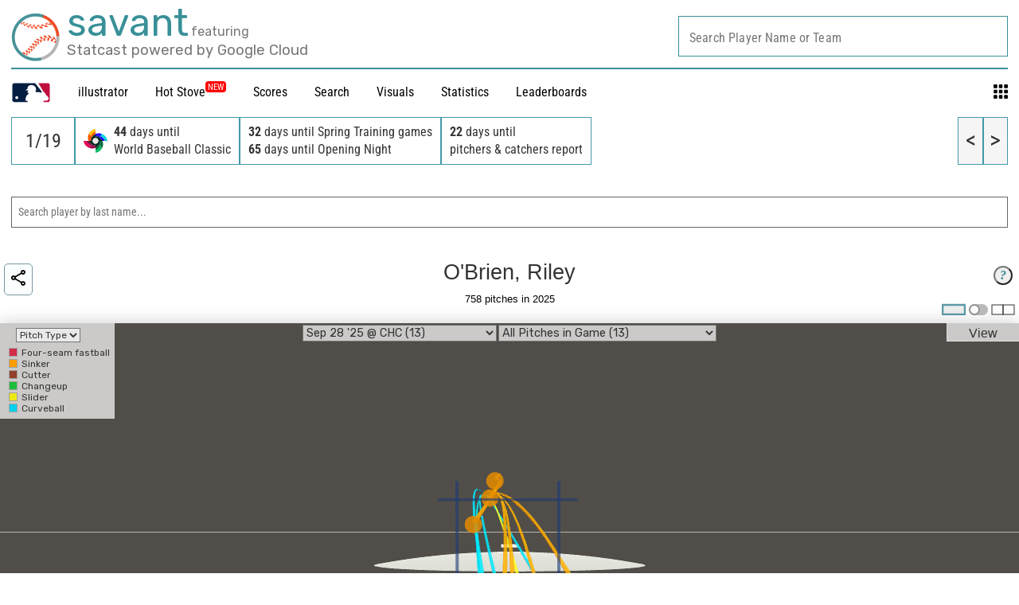

--- FILE ---
content_type: application/x-javascript;charset=utf-8
request_url: https://ans.mlb.com/id?d_visid_ver=2.1.0&d_fieldgroup=A&mcorgid=A65F776A5245B01B0A490D44%40AdobeOrg&mid=38416349221894914203414606925657040645&ts=1768848782566
body_size: -181
content:
{"mid":"38416349221894914203414606925657040645","id":"34B73EC6E49A2D91-6000107422C25A15"}

--- FILE ---
content_type: text/csv; charset=utf-8
request_url: https://baseballsavant.mlb.com/app/archetype/676617
body_size: 1218
content:
"name_display_last_first","pitcher","pitch_hand","year","bat_side","n","api_p_release_speed","api_p_release_spin_rate","api_pitch_type","api_release_pos_x","api_release_pos_y","api_release_pos_z","api_revolutions_hand_to_plate","plate_time","api_plate_x","api_plate_z","polynomial_x_1","polynomial_x_2","polynomial_x_3","polynomial_y_1","polynomial_y_2","polynomial_y_3","polynomial_z_1","polynomial_z_2","polynomial_z_3"
"O'Brien, Riley",676617,"R",2024,"L",19,89.5,2392.5,"SL",-2.05,53.49,5.48,16.7,0.4193,0.13,2.56,-2.0719047773852175,4.706522494184567,1.3086463280391858,54.13362135846588,-131.17982909983456,12.950678223918931,5.486632727112606,-1.403984582842734,-13.287134833870326
"O'Brien, Riley",676617,"R",2025,"L",36,83,2462.1,"CU",-1.88,53.64,5.29,18.6,0.4541,0.34,1.3,-1.8925734577566442,1.8025249484054213,6.850776459970119,54.133757578084925,-121.72408590666073,12.365154254478538,5.298920954047637,-1.0577401688810493,-17.065032050359562
"O'Brien, Riley",676617,"R",2025,"L",89,89.9,2512.1,"SL",-1.93,53.52,5.33,17.5,0.417,0.06,2.11,-1.9504022701965043,4.224333191780096,1.4127639317625589,54.133831536273625,-131.789684678336,12.846514343862465,5.33539255026014,-1.7207535481078973,-14.420006631359994
"O'Brien, Riley",676617,"R",2025,"L",88,98.2,2187.5,"SI",-1.67,53.56,5.65,14,0.3828,-0.19,2.61,-1.6961562825301524,7.7443202490436995,-9.934133228509523,54.13389530302877,-143.79259171987422,15.783641161149093,5.666765831916428,-3.295165282240109,-12.235823423733905
"O'Brien, Riley",676617,"R",2024,"L",17,96.6,2107.7,"SI",-1.9,53.37,5.57,13.7,0.39,-0.33,2.28,-1.9383596113976551,8.046077771847424,-10.049116142580111,54.13377721162686,-141.410501053779,15.933540197094441,5.597157442597766,-4.105067124456552,-11.296453749901934
"O'Brien, Riley",676617,"R",2024,"L",14,82.5,2374.1,"CU",-2.04,53.52,5.45,18.1,0.4573,0.45,1.91,-2.0604792247632018,2.810708690649028,5.885794294832142,54.13422261580301,-120.94604696020988,12.323226040214534,5.451397040046018,0.0988266691273572,-17.176583535332025
"O'Brien, Riley",676617,"R",2025,"R",48,83.1,2416.8,"CU",-1.73,53.57,5.42,18.3,0.4533,0.48,1.81,-1.7439207088474658,1.9027388245262058,6.609038285948579,54.133999485632636,-121.89620423362537,12.309617066878907,5.417451550364618,-0.34282897726386286,-16.804610605193197
"O'Brien, Riley",676617,"R",2024,"R",11,83,2415.2,"CU",-1.89,53.51,5.47,18.3,0.4553,0.54,1.73,-1.9079342778313964,2.5306232787047405,6.237044021950983,54.13403353119781,-121.64096658094877,12.85018264048837,5.479551365765331,-0.5133655198959785,-16.960543891205813
"O'Brien, Riley",676617,"R",2024,"R",12,89.9,2418.5,"SL",-1.96,53.35,5.48,16.8,0.4179,0.43,2.52,-1.994571136542045,5.195736309193192,1.4567438730265716,54.13382109520889,-131.76847270245702,13.381664600510435,5.486638022978002,-1.6888685364130875,-12.920263548237884
"O'Brien, Riley",676617,"R",2025,"R",149,97.9,2178.5,"SI",-1.61,53.54,5.65,14,0.3843,-0.13,2.69,-1.6467404345733263,7.714340343560792,-9.76610201900069,54.13376840417804,-143.33090860398184,15.920484303956618,5.658085569894649,-3.0078762610369827,-12.292846236558455
"O'Brien, Riley",676617,"R",2024,"R",32,97,2135.6,"SI",-1.84,53.46,5.62,13.8,0.3884,-0.16,2.38,-1.8832879826773332,8.367006691015618,-10.119219280250277,54.13400932101739,-141.96423721956998,16.039265676904357,5.642345802704372,-4.105954560187944,-11.015471488891274
"O'Brien, Riley",676617,"R",2025,"R",60,90.2,2544,"SL",-1.81,53.56,5.38,17.6,0.4161,0.3,2.24,-1.8295959955555707,4.512204974690039,1.4504661064652482,54.1338862801867,-132.14067324739688,13.034104893264649,5.390299596264574,-1.566934585847633,-14.4258663835829


--- FILE ---
content_type: text/csv; charset=utf-8
request_url: https://baseballsavant.mlb.com/app/pitch-data/676617
body_size: 187999
content:
"game_type","game_pk","play_id","game_date","venue_id","venue_name","at_bat_number","event_inning","half_inning","fld_team_id","bat_team_id","fld_name_abbrev","bat_name_abbrev","pitcher","name_display_first_last","name_display_roster","pitch_hand","player_at_bat","hitter_name_display_first_last","hitter_name_display_roster","bat_side","n_priorpitch_thisgame_pitcher","pitch_number_thispa","is_pa","event_group_normal","hit_into_play_group","is_ball","is_strike_swinging","is_strike_foul","is_strike_called","is_ball_hbp","is_hit_into_play","is_hit_into_play_basehit","is_hit_into_play_basehit_double","is_hit_into_play_basehit_single","is_hit_into_play_basehit_triple","is_hit_into_play_basehit_home_run","is_hit_into_play_field_error","is_hit_into_play_field_out","is_hit_by_pitch","pre_ball_count","pre_strike_count","outs","event_description","event_type","api_pitch_type","api_p_release_extension","api_p_release_speed","launch_speed","launch_angle","api_sz_bot","api_sz_top","api_rounded_relative_plate_x","api_rounded_relative_plate_z","api_rounded_norm_plate_z","api_end_time","api_plate_time","api_plate_x","api_plate_z","gameday3_pitchzone_cd","api_release_spin_rate","api_release_angle","api_release_direction","api_release_pos_x","api_release_pos_y","api_release_pos_z","api_break_x","api_break_z_induced","break_z","polynomial_x_1","polynomial_x_2","polynomial_x_3","polynomial_y_1","polynomial_y_2","polynomial_y_3","polynomial_z_1","polynomial_z_2","polynomial_z_3"
"R",778164,"accd99cc-6d0b-36b1-bf6b-119dfbf5ca7b","2025-04-26T00:00:00.000Z",2889,"Busch Stadium",63,7,13,138,158,"STL","MIL",676617,"O'Brien, Riley","O'Brien, Riley","R",661388,"Contreras, William","Contreras, William","R",1,2,1,"hit_into_play","field_out",0,0,0,0,0,1,0,0,0,0,0,0,1,0,0,1,2,"William Contreras pops out to shortstop Masyn Winn.","hit_into_play","SI",6.92846,"98.3","94.9",71,1.7,3.5,-0.8,0.6,3.2,0.386,0.38777083606412877,-0.64,3.25,14,2103.5,-0.6,-2.98,-1.84,53.57,5.55,-1.5,0.7,-1.8,-1.8735723314002908,7.49825019267154,-11.162738229248227,54.132771459649966,-143.94442087469494,20.61720494680752,5.558635113901354,-1.5038800655285716,-11.487950503374579
"R",778164,"7e8ddfeb-2f76-3fb0-926f-51f979b24502","2025-04-26T00:00:00.000Z",2889,"Busch Stadium",63,7,13,138,158,"STL","MIL",676617,"O'Brien, Riley","O'Brien, Riley","R",661388,"Contreras, William","Contreras, William","R",0,1,,,,0,0,1,0,0,,,,,,,,,,0,0,2,"Foul","foul","SL",7.08194,"88.7",,,1.7,3.5,0.4,0.2,2.8,0.45000000000000023,0.426094369269856,0.35,2.87,6,2448.7,0.08,-2.17,-2.06,53.42,5.37,0.4,0.4,-2.6,-2.0825632523068838,4.936722873279119,1.8107316225714094,54.13374162264434,-130.04135262309566,14.829399088157473,5.368754530170941,0.17751542651090474,-14.168056470414864
"R",632321,"48162ac8-fb2c-4e3b-9403-236e17414bad","2021-09-28T00:00:00.000Z",4,"Guaranteed Rate Field",15,2,4,113,145,"CIN","CWS",676617,"O'Brien, Riley","O'Brien, Riley","R",657757,"Sheets, Gavin","Sheets, Gavin","L",34,4,1,"strikeout",,0,1,0,0,0,0,0,0,0,0,0,0,0,0,1,2,0,"Gavin Sheets strikes out swinging.","swinging_strike","CH",6.69158,"87.1",,,1.7,3.6,-1.6,-0.3,2.2,0.45000000000000023,0.4304900257322055,-1.32,2.32,24,1364,-1.75,-1.11,-1.19,53.81,6.29,-1.1,0.6,-2.4,-1.2000905826424046,2.475620852022112,-6.410645168122716,54.13487430834024,-127.72240656855608,12.216181396585721,6.299148170965162,-3.892830024430073,-12.417147143505666
"R",632321,"be2d8a6b-344c-40c2-9e3e-f099961bf873","2021-09-28T00:00:00.000Z",4,"Guaranteed Rate Field",14,2,4,113,145,"CIN","CWS",676617,"O'Brien, Riley","O'Brien, Riley","R",544725,"García, Leury","García, Leury","L",30,5,1,"walk",,1,0,0,0,0,0,0,0,0,0,0,0,0,0,3,1,0,"Leury Garcia walks.","ball","FC",7.21924,"92.3",,,1.4,3.2,1.1,0.1,2.6,0.4300000000000002,0.4067907951937526,0.92,2.44,16,2138.8,-2.81,-2.62,-1.07,53.28,6.31,-0.4,1.3,-1.3,-1.1101790469926225,6.172704849618663,-2.878973113542583,54.13322394387145,-135.08438047995537,13.49471068051786,6.34884731929462,-6.628739880501968,-7.3341406828621984
"R",632321,"2286fc9a-0dfb-4c63-b9b5-5d0134f0d72a","2021-09-28T00:00:00.000Z",4,"Guaranteed Rate Field",16,2,4,113,145,"CIN","CWS",676617,"O'Brien, Riley","O'Brien, Riley","R",514917,"Hernández, César","Hernández, César","L",38,4,,,,1,0,0,0,0,,,,,,,,,,1,2,1,"Ball","ball","FC",6.57228,"91",,,1.4,3.2,-0.5,2.5,5.2,0.4400000000000002,0.41270052188367146,-0.41,4.9,32,2125.1,-0.37,-1.22,-1.12,53.93,6.43,-0.4,1.6,-1.2,-1.1237707280759837,2.835540657755174,-2.6684630247880223,54.13292668969744,-133.503923148434,13.976539806332779,6.429446821713774,-0.8648481563653003,-6.856326498412487
"R",632321,"454f5355-505d-4164-b76b-52d95ea8c7f4","2021-09-28T00:00:00.000Z",4,"Guaranteed Rate Field",7,1,2,113,145,"CIN","CWS",676617,"O'Brien, Riley","O'Brien, Riley","R",518735,"Grandal, Yasmani","Grandal, Yasmani","L",10,2,,,,1,0,0,0,0,,,,,,,,,,0,1,2,"Ball","ball","CH",7.08067,"89.8",,,1.6,3.3,-0.9,-2.8,-0.2,0.4400000000000002,0.41757476213782097,-0.73,-0.2,37,1435.4,-4.38,-1.81,-1.28,53.42,6.11,-1.1,0.5,-2.3,-1.3025574898554306,4.14188615854979,-6.606695875702936,54.134495451657614,-131.30235958281787,12.098618380316575,6.167573965699923,-10.061333363871046,-12.440155542923284
"R",632321,"137c2532-5a8e-414f-aa07-30a121c2d228","2021-09-28T00:00:00.000Z",4,"Guaranteed Rate Field",5,1,2,113,145,"CIN","CWS",676617,"O'Brien, Riley","O'Brien, Riley","R",673357,"Robert Jr., Luis","Robert Jr., Luis","R",2,1,,,,1,0,0,0,0,,,,,,,,,,0,0,1,"Ball","ball","CU",6.9435,"79.5",,,1.8,3.7,2.1,-1.7,0.8,0.5000000000000002,0.47549463442502304,1.78,0.93,39,2477.8,-0.87,-2.28,-1.39,53.56,6.13,1.1,-0.8,-4.4,-1.410071989370919,4.637931042075559,4.348840726216108,54.13295265617614,-116.50680298138663,11.859730533636194,6.136519752256548,-1.7641645623115363,-19.30836288858692
"R",632321,"553865b5-5186-4486-8ffd-e0bf819d60e6","2021-09-28T00:00:00.000Z",4,"Guaranteed Rate Field",16,2,4,113,145,"CIN","CWS",676617,"O'Brien, Riley","O'Brien, Riley","R",514917,"Hernández, César","Hernández, César","L",40,6,,,,1,0,0,0,0,,,,,,,,,,2,2,1,"Ball","ball","FC",6.77402,"92.6",,,1.4,3.2,1.1,-0.8,1.6,0.4300000000000002,0.40708046355613137,0.93,1.47,19,2097.8,-3.99,-2.72,-1.06,53.73,6.29,-0.5,1.5,-1.2,-1.0836302211545497,6.422388191456183,-3.6000308012651776,54.13291517879286,-135.36208423958615,14.402007783361718,6.322446816287404,-9.445328831654336,-6.082406550583094
"R",632321,"811cd6b7-5a66-4401-833f-02bee71f6709","2021-09-28T00:00:00.000Z",4,"Guaranteed Rate Field",13,2,4,113,145,"CIN","CWS",676617,"O'Brien, Riley","O'Brien, Riley","R",660162,"Moncada, Yoán","Moncada, Yoán","L",22,4,,,,0,0,1,0,0,,,,,,,,,,1,2,0,"Foul","foul","CU",6.93085,"77.6","100.9",11,1.6,3.5,0.9,0.2,2.7,0.5100000000000002,0.4861302369683931,0.73,2.73,16,2316.3,1.23,-0.89,-1.38,53.57,6.1,1.3,-0.7,-4.5,-1.3879386894405554,1.7619206736246111,5.358347701568082,54.13480587216651,-113.76704133462204,10.944779331502664,6.092266542005758,2.44576592187235,-19.279173012268316
"R",632321,"3fbb3c5d-bb5c-4187-8613-554cf922a171","2021-09-28T00:00:00.000Z",4,"Guaranteed Rate Field",14,2,4,113,145,"CIN","CWS",676617,"O'Brien, Riley","O'Brien, Riley","R",544725,"García, Leury","García, Leury","L",28,3,,,,1,0,0,0,0,,,,,,,,,,1,1,0,"Ball","ball","FC",7.2077,"92.6",,,1.5,3.3,1.4,-1.5,0.9,0.4300000000000002,0.40494673705025974,1.2,0.92,29,2201.1,-4.37,-3.02,-1.11,53.29,6.23,-0.4,1.3,-1.3,-1.1544594450400014,7.129774538542501,-3.2589123858459033,54.13498847380483,-135.2066403377162,12.389339205753519,6.2964329069767455,-10.356342490908686,-7.185094760247821
"R",632321,"fd5b8021-47d6-4927-b74f-1c1ce3764f0c","2021-09-28T00:00:00.000Z",4,"Guaranteed Rate Field",13,2,4,113,145,"CIN","CWS",676617,"O'Brien, Riley","O'Brien, Riley","R",660162,"Moncada, Yoán","Moncada, Yoán","L",23,5,,,,1,0,0,0,0,,,,,,,,,,1,2,0,"Ball","ball","CU",7.13289,"78.6",,,1.5,3.4,0.9,-1.5,0.8,0.5000000000000002,0.47853275909955517,0.78,0.76,29,2307.4,-1.04,-0.96,-1.31,53.37,6.04,1.2,-0.7,-4.3,-1.3253107428160276,1.924906035909326,5.166034510676098,54.132977647986415,-115.31459662280074,10.760414975624503,6.057076132113363,-2.087617385550025,-18.78271247363907
"R",632321,"df458c4f-c035-4685-8e79-9d1e1ac8afc5","2021-09-28T00:00:00.000Z",4,"Guaranteed Rate Field",15,2,4,113,145,"CIN","CWS",676617,"O'Brien, Riley","O'Brien, Riley","R",657757,"Sheets, Gavin","Sheets, Gavin","L",33,3,,,,1,0,0,0,0,,,,,,,,,,0,2,0,"Ball","ball","FC",6.91602,"91.7",,,1.7,3.5,1.8,0.2,2.8,0.4300000000000002,0.410874688743776,1.53,2.86,26,2246.8,-2.62,-2.98,-0.89,53.58,6.4,-0.3,1.6,-1.2,-0.9146928687247935,6.9881767170182965,-2.556051831457311,54.13375603665897,-134.1336802902189,14.181036201093328,6.426371647010253,-6.139882170655301,-6.181528035390083
"R",632321,"1b75160d-187d-4d02-b57c-c63c86d6423b","2021-09-28T00:00:00.000Z",4,"Guaranteed Rate Field",7,1,2,113,145,"CIN","CWS",676617,"O'Brien, Riley","O'Brien, Riley","R",518735,"Grandal, Yasmani","Grandal, Yasmani","L",12,4,,,,1,0,0,0,0,,,,,,,,,,2,1,2,"Ball","ball","FC",7.33474,"93.5",,,1.6,3.3,1.3,-1.5,0.9,0.4200000000000002,0.4019580651113168,1.06,0.98,29,2159.7,-4.48,-2.96,-1.09,53.17,6.23,-0.5,1.4,-1.2,-1.1351247252382082,7.045944476166778,-3.9296483243502656,54.134289503602155,-136.49535107553032,13.294050125689445,6.304837391859557,-10.710528225033658,-6.308962638796298
"R",632321,"1681596b-b6f2-490a-9cf0-8df3041b1876","2021-09-28T00:00:00.000Z",4,"Guaranteed Rate Field",5,1,2,113,145,"CIN","CWS",676617,"O'Brien, Riley","O'Brien, Riley","R",673357,"Robert Jr., Luis","Robert Jr., Luis","R",4,3,1,"hit_into_play","home_run",0,0,0,0,0,1,1,0,0,0,1,0,0,0,1,1,1,"Luis Robert homers (11) on a line drive to center field.","hit_into_play","FC",6.91245,"93.3","111.5",19,1.6,3.5,0.5,-0.2,2.3,0.407,0.4036881334384774,0.45,2.33,6,2173.9,-2.99,-2.33,-1.11,53.59,6.28,-0.6,1.4,-1.2,-1.1330771726208844,5.557206239672278,-4.02131929263802,54.134187726969714,-136.52264832617288,14.689547620636663,6.306650206189763,-7.148739383259412,-6.6761764295270405
"R",632321,"2e8ea326-240c-464e-a073-0cb5acc0053f","2021-09-28T00:00:00.000Z",4,"Guaranteed Rate Field",13,2,4,113,145,"CIN","CWS",676617,"O'Brien, Riley","O'Brien, Riley","R",660162,"Moncada, Yoán","Moncada, Yoán","L",24,6,,,,1,0,0,0,0,,,,,,,,,,2,2,0,"Ball","ball","CH",6.9279,"87.3",,,1.4,3.3,-2.7,0.8,3.4,0.45000000000000023,0.4300836052612853,-2.25,3.21,31,1307.8,-0.74,-0.19,-1.27,53.57,6.25,-1.1,0.6,-2.4,-1.2762227764979561,0.42478788879605744,-6.243075087779265,54.13291273177535,-128.01324557532925,12.648942323608871,6.257723691377621,-1.6587464939064993,-12.632911645660107
"R",632321,"d54825eb-dfeb-4b14-9a87-03a31e1beb37","2021-09-28T00:00:00.000Z",4,"Guaranteed Rate Field",8,1,2,113,145,"CIN","CWS",676617,"O'Brien, Riley","O'Brien, Riley","R",650391,"Jiménez, Eloy","Jiménez, Eloy","R",16,3,,,,1,0,0,0,0,,,,,,,,,,0,2,2,"Ball","ball","FC",6.84419,"92.7",,,1.7,3.6,1.1,1.3,4,0.4300000000000002,0.4053556532921636,0.95,4.07,13,2183.3,-1.09,-2.51,-0.93,53.66,6.39,-0.4,1.3,-1.3,-0.9530715536857106,5.946693069099455,-3.0880304305507473,54.13342251531247,-135.7485163514952,14.054228614703806,6.394538847715567,-2.597041820117165,-7.716051881567175
"R",632321,"0da63c3a-6afc-40cb-ac4e-0bf75fa170f6","2021-09-28T00:00:00.000Z",4,"Guaranteed Rate Field",6,1,2,113,145,"CIN","CWS",676617,"O'Brien, Riley","O'Brien, Riley","R",547989,"Abreu, José","Abreu, José","R",7,3,,,,0,1,0,0,0,,,,,,,,,,1,1,1,"Swinging Strike","swinging_strike","CU",6.79578,"80.4",,,1.6,3.5,1.9,-0.7,1.7,0.5000000000000002,0.47187114567157007,1.56,1.83,29,2567.1,-0.01,-1.65,-1.45,53.7,6.08,1.5,-0.7,-4.2,-1.4622255441003478,3.3870082860923643,6.401857467627355,54.13341980089385,-117.81519870203259,12.914127182645155,6.085282562069494,-0.02858384750708623,-19.03311208145037
"R",632321,"0d1f222b-76e8-4b70-a990-8323cb438aec","2021-09-28T00:00:00.000Z",4,"Guaranteed Rate Field",15,2,4,113,145,"CIN","CWS",676617,"O'Brien, Riley","O'Brien, Riley","R",657757,"Sheets, Gavin","Sheets, Gavin","L",32,2,,,,0,1,0,0,0,,,,,,,,,,0,1,0,"Swinging Strike","swinging_strike","CH",6.89827,"88.3",,,1.7,3.6,-0.2,-1.7,0.8,0.45000000000000023,0.4252621301063839,-0.15,0.85,28,1197.6,-3.32,-1.93,-1.17,53.6,6.26,-0.7,0.5,-2.4,-1.1905384274762048,4.359470891172434,-4.470311098509732,54.133312664916744,-129.2519805806125,12.436775128133991,6.2880400797960565,-7.509439112016059,-12.39949723281225
"R",632321,"875332eb-ca62-4d8f-a816-b79183ce1cf2","2021-09-28T00:00:00.000Z",4,"Guaranteed Rate Field",14,2,4,113,145,"CIN","CWS",676617,"O'Brien, Riley","O'Brien, Riley","R",544725,"García, Leury","García, Leury","L",26,1,,,,0,0,0,1,0,,,,,,,,,,0,0,0,"Called Strike","called_strike","FC",7.35136,"91",,,1.5,3.3,0.6,-0.8,1.6,0.4400000000000002,0.41323297662497094,0.47,1.61,18,2047.5,-3.43,-2.62,-1.11,53.15,6.29,-0.8,1.2,-1.6,-1.1593858264796,6.085456848558626,-5.197461467267223,54.13477062492588,-133.1115866154559,13.390404990836721,6.351423086024459,-7.984080121501093,-8.452757740543463
"R",632321,"4c5b1770-f7c6-40c0-b0a2-95d45d89e0a5","2021-09-28T00:00:00.000Z",4,"Guaranteed Rate Field",8,1,2,113,145,"CIN","CWS",676617,"O'Brien, Riley","O'Brien, Riley","R",650391,"Jiménez, Eloy","Jiménez, Eloy","R",14,1,,,,0,1,0,0,0,,,,,,,,,,0,0,2,"Swinging Strike","swinging_strike","CU",6.47618,"78.8",,,1.6,3.5,0.8,-0.2,2.3,0.5000000000000002,0.477135431593545,0.64,2.37,16,2498.3,0.63,-0.85,-1.25,54.02,6.19,1.1,-0.7,-4.4,-1.2556464065673214,1.7120678030465448,4.7363201871485385,54.13431563560436,-115.59748285935096,10.70495513449557,6.1855878904737445,1.2794271408410192,-19.43764363922378
"R",632321,"8bc53cd2-9a04-4e77-bfbf-4a53cd48382c","2021-09-28T00:00:00.000Z",4,"Guaranteed Rate Field",6,1,2,113,145,"CIN","CWS",676617,"O'Brien, Riley","O'Brien, Riley","R",547989,"Abreu, José","Abreu, José","R",8,4,1,"hit_into_play","field_out",0,0,0,0,0,1,0,0,0,0,0,0,1,0,1,2,1,"Jose Abreu grounds out, third baseman Eugenio Suarez to first baseman Tyler Stephenson.","hit_into_play","FC",6.94468,"93.5","74.3",-75,1.6,3.5,0.9,1,3.6,0.402,0.4009249972103319,0.73,3.56,13,2274,-1.57,-2.66,-1.03,53.56,6.34,-0.7,1.2,-1.4,-1.0536952411881637,6.363922672461769,-4.7520146856356975,54.13282265805703,-136.92202697418506,13.554340667742423,6.356729016992785,-3.75272772259012,-8.043357905903743
"R",632321,"935e8f9a-c74e-47b4-916b-2df733c8a9ab","2021-09-28T00:00:00.000Z",4,"Guaranteed Rate Field",16,2,4,113,145,"CIN","CWS",676617,"O'Brien, Riley","O'Brien, Riley","R",514917,"Hernández, César","Hernández, César","L",35,1,,,,1,0,0,0,0,,,,,,,,,,0,0,1,"Ball","ball","FC",6.47402,"90.3",,,1.5,3.3,-2.7,1.3,3.9,0.4400000000000002,0.41500294456977604,-2.24,3.77,31,2182.9,-1.13,0.24,-1.25,54.03,6.32,-0.8,1.3,-1.5,-1.2488566539282984,-0.5611545958131442,-4.412656543473183,54.133242979433824,-132.3647805431567,12.854843015680506,6.322681318077241,-2.6013722432450215,-8.569625010511981
"R",632321,"55aad561-bebf-4695-b4c8-cd597d4d800b","2021-09-28T00:00:00.000Z",4,"Guaranteed Rate Field",16,2,4,113,145,"CIN","CWS",676617,"O'Brien, Riley","O'Brien, Riley","R",514917,"Hernández, César","Hernández, César","L",41,7,1,"walk",,1,0,0,0,0,0,0,0,0,0,0,0,0,0,3,2,1,"Cesar Hernandez walks.   Leury Garcia to 2nd.","blocked_ball","CH",6.76441,"87.6",,,1.4,3.2,-0.2,-2.2,-0.1,0.45000000000000023,0.42923274685490487,-0.15,-0.06,38,1251.4,-4.21,-2.13,-1.16,53.74,6.25,-0.9,0.5,-2.5,-1.1717807079544906,4.77038689999516,-5.572057696480203,54.13314989120558,-128.01715358958765,12.118407978873362,6.277884776696079,-9.425173723338727,-12.422242001899043
"R",632321,"bdddd782-60c6-423d-b5b4-fe47b3253cbf","2021-09-28T00:00:00.000Z",4,"Guaranteed Rate Field",4,1,2,113,145,"CIN","CWS",676617,"O'Brien, Riley","O'Brien, Riley","R",641313,"Anderson, Tim","Anderson, Tim","R",1,2,1,"hit_into_play","field_out",0,0,0,0,0,1,0,0,0,0,0,0,1,0,0,1,0,"Tim Anderson grounds out, shortstop Kyle Farmer to first baseman Tyler Stephenson.","hit_into_play","CU",6.80408,"79.2","63.2",-13,1.6,3.4,1.4,-0.6,1.8,0.5000000000000002,0.4757620027774312,1.17,1.82,26,2333.9,-0.01,-1.58,-1.32,53.7,6.14,1,-0.7,-4.3,-1.3310008396274935,3.196108200595104,4.330673991532701,54.13390891213778,-116.11654602536198,11.159090559447025,6.142949078969272,-0.029475918811227377,-19.02311495683271
"R",632321,"19425db7-2830-4f9a-b1ef-2f5429a031e1","2021-09-28T00:00:00.000Z",4,"Guaranteed Rate Field",15,2,4,113,145,"CIN","CWS",676617,"O'Brien, Riley","O'Brien, Riley","R",657757,"Sheets, Gavin","Sheets, Gavin","L",31,1,,,,0,0,0,1,0,,,,,,,,,,0,0,0,"Called Strike","called_strike","FC",6.70895,"90.1",,,1.7,3.4,0.4,0.2,2.7,0.4400000000000002,0.4182384514738562,0.36,2.74,6,2170.9,-2.48,-2.03,-1.1,53.79,6.35,-0.4,1.5,-1.3,-1.113521445401758,4.685126167969804,-2.801068857510336,54.13301559999282,-132.00488547998233,14.251697011214858,6.369656423907503,-5.71691884415558,-7.0549328203642965
"R",632321,"9d998389-9029-413c-9c74-0ac090c052e9","2021-09-28T00:00:00.000Z",4,"Guaranteed Rate Field",13,2,4,113,145,"CIN","CWS",676617,"O'Brien, Riley","O'Brien, Riley","R",660162,"Moncada, Yoán","Moncada, Yoán","L",25,7,1,"hit_into_play","home_run",0,0,0,0,0,1,1,0,0,0,1,0,0,0,3,2,0,"Yoan Moncada homers (13) on a fly ball to right center field.","hit_into_play","FC",7.14517,"91.5","106.4",31,1.6,3.5,-0.3,0.1,2.7,0.4300000000000002,0.4109509684983772,-0.27,2.69,5,2015,-2.66,-1.47,-1.24,53.35,6.25,-0.4,1.6,-1.1,-1.2588318687056643,3.436513028564925,-2.5313174843136736,54.132908059461855,-134.03453322164376,13.999915825431282,6.28520790187372,-6.2338537794534234,-6.145553908482238
"R",632321,"74fd6189-cc93-455e-a5fc-79d94e75a8e6","2021-09-28T00:00:00.000Z",4,"Guaranteed Rate Field",13,2,4,113,145,"CIN","CWS",676617,"O'Brien, Riley","O'Brien, Riley","R",660162,"Moncada, Yoán","Moncada, Yoán","L",21,3,,,,0,0,1,0,0,,,,,,,,,,1,1,0,"Foul","foul","FC",7.07449,"92.7","87.1",-36,1.6,3.5,1.1,-0.3,2.2,0.4,0.40570950123389293,0.89,2.23,16,2094.3,-2.96,-2.99,-1.27,53.43,6.3,-0.6,1.3,-1.4,-1.3083456509858216,7.088696234255055,-4.120174640925583,54.13359974942356,-135.64580593747388,14.06027209557582,6.33516676543817,-7.021047705141479,-7.618102230425656
"R",632321,"5d5ea1f6-9d10-443a-8ec4-2b384b7b0e20","2021-09-28T00:00:00.000Z",4,"Guaranteed Rate Field",14,2,4,113,145,"CIN","CWS",676617,"O'Brien, Riley","O'Brien, Riley","R",544725,"García, Leury","García, Leury","L",27,2,,,,1,0,0,0,0,,,,,,,,,,0,1,0,"Ball","ball","CU",7.01209,"79.9",,,1.5,3.3,1.4,-1.2,1.2,0.5000000000000002,0.47098643102857496,1.19,1.18,29,2461.2,-0.87,-1.76,-1.32,53.49,6.04,0.9,-0.5,-4.1,-1.3449626261694658,3.6070390166651123,3.7627008999440057,54.1335698543263,-117.11882963102752,11.016077787757778,6.05319011307933,-1.783623034925815,-18.203835600690013
"R",632321,"d9227321-0ced-4e2c-b6ff-24acb19336ca","2021-09-28T00:00:00.000Z",4,"Guaranteed Rate Field",16,2,4,113,145,"CIN","CWS",676617,"O'Brien, Riley","O'Brien, Riley","R",514917,"Hernández, César","Hernández, César","L",39,5,,,,0,0,1,0,0,,,,,,,,,,2,2,1,"Foul","foul","CH",6.89806,"88.1",,,1.5,3.3,-0.9,-0.4,2.1,0.45000000000000023,0.4270014144588745,-0.72,2.01,14,1342,-2.21,-1.9,-1.25,53.6,6.26,-1.2,0.7,-2.2,-1.2661726239906057,4.281287740879013,-7.051112060756986,54.13432999813094,-128.98983535521631,12.942136325778424,6.285668621811746,-4.978490090794547,-11.776419959700425
"R",632321,"8ddb27f7-7deb-4118-b7d4-90d0ec549c41","2021-09-28T00:00:00.000Z",4,"Guaranteed Rate Field",7,1,2,113,145,"CIN","CWS",676617,"O'Brien, Riley","O'Brien, Riley","R",518735,"Grandal, Yasmani","Grandal, Yasmani","L",11,3,,,,1,0,0,0,0,,,,,,,,,,1,1,2,"Ball","ball","CH",6.95164,"88.7",,,1.6,3.3,0.5,-2.1,0.3,0.45000000000000023,0.42398592005407076,0.42,0.33,38,1389,-4.05,-2.78,-1.28,53.55,6.24,-0.8,0.7,-2.2,-1.3120814232996345,6.29870188994936,-5.2052113514802105,54.13283048208317,-129.54765620414787,12.287302511341762,6.281257923352085,-9.176616187043576,-11.474413288641495
"R",632321,"d385c149-8e9b-4894-ba2c-5c9d96bdf29e","2021-09-28T00:00:00.000Z",4,"Guaranteed Rate Field",7,1,2,113,145,"CIN","CWS",676617,"O'Brien, Riley","O'Brien, Riley","R",518735,"Grandal, Yasmani","Grandal, Yasmani","L",13,5,1,"walk",,1,0,0,0,0,0,0,0,0,0,0,0,0,0,3,1,2,"Yasmani Grandal walks.","ball","FC",6.90257,"90.4",,,1.6,3.2,-1,2.4,5,0.4400000000000002,0.4141920155834393,-0.79,4.75,31,2126.8,-0.24,-0.83,-1.07,53.6,6.36,-0.5,1.4,-1.4,-1.082492580174363,1.9184941646278546,-2.9526235997055132,54.13429569218649,-132.59462622271226,12.836159920792326,6.357905925005301,-0.5560568295810282,-8.02276131786103
"R",632321,"7f3c4113-d972-41ec-84aa-9b5f5badf7c9","2021-09-28T00:00:00.000Z",4,"Guaranteed Rate Field",13,2,4,113,145,"CIN","CWS",676617,"O'Brien, Riley","O'Brien, Riley","R",660162,"Moncada, Yoán","Moncada, Yoán","L",20,2,,,,1,0,0,0,0,,,,,,,,,,0,1,0,"Ball","ball","CH",6.94315,"88.8",,,1.4,3.3,-0.8,-1.2,1.2,0.45000000000000023,0.42408113268207615,-0.68,1.13,17,1145.7,-2.79,-1.85,-1.2,53.56,6.22,-1.2,0.3,-2.6,-1.2210011775719332,4.19557678277829,-6.886343649437353,54.13297082273297,-129.9452034232595,13.293940081095974,6.251337383165239,-6.347253694163962,-13.522378677684504
"R",632321,"43f69360-77d4-4be9-8824-27aba7f8884c","2021-09-28T00:00:00.000Z",4,"Guaranteed Rate Field",6,1,2,113,145,"CIN","CWS",676617,"O'Brien, Riley","O'Brien, Riley","R",547989,"Abreu, José","Abreu, José","R",6,2,,,,0,1,0,0,0,,,,,,,,,,1,0,1,"Swinging Strike","swinging_strike","CU",6.93322,"76.8",,,1.6,3.5,0.4,-2.9,-0.5,0.5200000000000002,0.4898545309387847,0.29,-0.52,38,2291.8,-2.44,-0.88,-1.4,53.57,6.05,0.9,-0.5,-4.3,-1.408332995678974,1.7344735176572978,3.540900685969936,54.13306864741163,-112.53832053338733,10.047406517888247,6.0786290610948415,-4.802274288336287,-17.67826307923305
"R",632321,"c43bb0a9-5486-49c8-841c-d35e205ffaef","2021-09-28T00:00:00.000Z",4,"Guaranteed Rate Field",16,2,4,113,145,"CIN","CWS",676617,"O'Brien, Riley","O'Brien, Riley","R",514917,"Hernández, César","Hernández, César","L",36,2,,,,0,1,0,0,0,,,,,,,,,,1,0,1,"Swinging Strike","swinging_strike","FC",6.76465,"91.7",,,1.5,3.3,0.6,-1.3,1.1,0.4300000000000002,0.41139631624055806,0.51,1.12,18,2138.7,-3.95,-2.2,-1.01,53.74,6.36,-0.5,1.1,-1.6,-1.028877449417404,5.144197687849379,-3.3869068800143807,54.134508045964225,-134.01865158141192,14.28048405562877,6.3880057064596745,-9.271947745353977,-8.562729325829144
"R",632321,"5e30d24b-e7a6-4a2a-9f1a-8eb4489ffe46","2021-09-28T00:00:00.000Z",4,"Guaranteed Rate Field",8,1,2,113,145,"CIN","CWS",676617,"O'Brien, Riley","O'Brien, Riley","R",650391,"Jiménez, Eloy","Jiménez, Eloy","R",18,5,1,"strikeout",,0,1,0,0,0,0,0,0,0,0,0,0,0,0,2,2,2,"Eloy Jimenez strikes out swinging, catcher Tucker Barnhart to first baseman Tyler Stephenson.","swinging_strike_blocked","CU",6.61962,"81.1",,,1.6,3.5,2.1,-1.9,0.5,0.49000000000000027,0.4676252697455521,1.72,0.51,39,2540.8,-1.66,-1.62,-1.19,53.88,6.12,1.4,-0.6,-4.1,-1.1926310730533967,3.3577776934626296,6.15720031595706,54.13382377959068,-118.8244655601212,13.02148302118738,6.124378993985318,-3.445976350197357,-18.29777833678748
"R",632321,"f790bd02-43ff-48b6-8f0f-8326c1fc8346","2021-09-28T00:00:00.000Z",4,"Guaranteed Rate Field",14,2,4,113,145,"CIN","CWS",676617,"O'Brien, Riley","O'Brien, Riley","R",544725,"García, Leury","García, Leury","L",29,4,,,,1,0,0,0,0,,,,,,,,,,2,1,0,"Ball","ball","FC",7.15577,"92",,,1.5,3.3,-0.5,-1.5,0.8,0.4300000000000002,0.40910576409807664,-0.4,0.84,28,2175.6,-4.51,-1.4,-1.21,53.34,6.28,-0.5,1.4,-1.3,-1.2262294395136943,3.295582809835675,-3.1471980220323674,54.13457830414965,-134.4069939153824,13.556610958430555,6.340274510864565,-10.610888589449806,-6.9016009862557315
"R",632321,"51b7e01c-bff7-476f-aa83-924ae8a6c631","2021-09-28T00:00:00.000Z",4,"Guaranteed Rate Field",7,1,2,113,145,"CIN","CWS",676617,"O'Brien, Riley","O'Brien, Riley","R",518735,"Grandal, Yasmani","Grandal, Yasmani","L",9,1,,,,0,0,0,1,0,,,,,,,,,,0,0,2,"Called Strike","called_strike","FC",7.04933,"92.5",,,1.6,3.3,-0.2,-0.3,2.2,0.4300000000000002,0.40531070129709335,-0.16,2.13,5,2243.3,-3.3,-1.69,-1.23,53.45,6.33,-0.5,1.4,-1.2,-1.2535141826810343,3.992147121653885,-3.1983268507153952,54.13328056956663,-135.4314347022999,13.236613980693303,6.371288995883658,-7.8167854467317115,-6.555989761804978
"R",632321,"42cb39eb-949d-41ee-be00-aa96baa94f08","2021-09-28T00:00:00.000Z",4,"Guaranteed Rate Field",8,1,2,113,145,"CIN","CWS",676617,"O'Brien, Riley","O'Brien, Riley","R",650391,"Jiménez, Eloy","Jiménez, Eloy","R",17,4,,,,1,0,0,0,0,,,,,,,,,,1,2,2,"Ball","ball","FC",6.55246,"90.3",,,1.7,3.6,0.1,1.5,4.2,0.4400000000000002,0.41515686215184333,0.06,4.27,22,2127.4,-0.6,-1.58,-1.13,53.95,6.39,-0.3,1.2,-1.6,-1.1336944896261354,3.655235646089477,-1.8683834482249608,54.13392630455272,-132.43290839881246,13.121846980581736,6.392039875292702,-1.3770121185238793,-8.984643459266723
"R",632321,"bf189057-d11a-4848-8d0e-ade6a6837809","2021-09-28T00:00:00.000Z",4,"Guaranteed Rate Field",4,1,2,113,145,"CIN","CWS",676617,"O'Brien, Riley","O'Brien, Riley","R",641313,"Anderson, Tim","Anderson, Tim","R",0,1,,,,0,0,1,0,0,,,,,,,,,,0,0,0,"Foul","foul","FC",7.05826,"92","82.5",51,1.6,3.4,0.6,0.8,3.4,0.408,0.4082767479848428,0.49,3.28,12,2212.5,-1.77,-2.22,-1.14,53.44,6.28,-0.4,1.3,-1.4,-1.1704650154099534,5.223313526643783,-2.8418191342886097,54.13277311743528,-134.79875913898684,13.90316076210514,6.299558393054206,-4.174190661819756,-7.897340789451097
"R",632321,"206acfe2-3293-4c16-a95c-3b88a2786400","2021-09-28T00:00:00.000Z",4,"Guaranteed Rate Field",13,2,4,113,145,"CIN","CWS",676617,"O'Brien, Riley","O'Brien, Riley","R",660162,"Moncada, Yoán","Moncada, Yoán","L",19,1,,,,0,0,0,1,0,,,,,,,,,,0,0,0,"Called Strike","called_strike","FC",7.03758,"91.1",,,1.5,3.4,0.8,-0.1,2.4,0.4400000000000002,0.4140733686040794,0.63,2.4,16,1910.9,-2.47,-2.82,-1.35,53.46,6.28,-0.6,1.1,-1.6,-1.3805917015969644,6.570840080046453,-4.131929050145899,54.134312918561534,-133.2885364720693,14.42690795375825,6.314104109234261,-5.757016940754662,-8.951695586563263
"R",632321,"36484d8a-ec17-41a0-adad-0110fd7c9bbb","2021-09-28T00:00:00.000Z",4,"Guaranteed Rate Field",6,1,2,113,145,"CIN","CWS",676617,"O'Brien, Riley","O'Brien, Riley","R",547989,"Abreu, José","Abreu, José","R",5,1,,,,1,0,0,0,0,,,,,,,,,,0,0,1,"Ball","ball","FC",6.95575,"92.5",,,1.7,3.6,1.4,-1,1.4,0.4300000000000002,0.40752713676817054,1.17,1.59,29,2131.9,-3.82,-3.01,-1.05,53.54,6.36,-0.5,1.4,-1.3,-1.0856849241381699,7.104620696196948,-3.8788308288717324,54.133345792607166,-135.20157717735702,14.337999145566794,6.3974864473654485,-9.048184126704335,-6.749033670271701
"R",632321,"c2d8a8eb-14b9-44ed-9e23-26ce85836a8f","2021-09-28T00:00:00.000Z",4,"Guaranteed Rate Field",8,1,2,113,145,"CIN","CWS",676617,"O'Brien, Riley","O'Brien, Riley","R",650391,"Jiménez, Eloy","Jiménez, Eloy","R",15,2,,,,0,0,1,0,0,,,,,,,,,,0,1,2,"Foul","foul","CU",6.54907,"79.4","80.5",70,1.6,3.5,0.4,0.4,3,0.5000000000000002,0.4751592252383623,0.32,3.04,3,2617,1.52,-0.16,-1.11,53.95,6.19,1.3,-0.9,-4.6,-1.1141937539724074,0.3220420293744861,5.691108467384699,54.13279498191949,-116.47618028396305,11.640620950672957,6.189439404011473,3.09113866064803,-20.463370668420342
"R",632321,"5cc931ff-9185-4eab-ab2f-7117934ee6ba","2021-09-28T00:00:00.000Z",4,"Guaranteed Rate Field",16,2,4,113,145,"CIN","CWS",676617,"O'Brien, Riley","O'Brien, Riley","R",514917,"Hernández, César","Hernández, César","L",37,3,,,,0,0,1,0,0,,,,,,,,,,1,1,1,"Foul","foul","CH",6.76375,"87.5","62",-58,1.5,3.3,-0.8,-0.5,1.9,0.45000000000000023,0.42875575123728726,-0.67,1.85,14,1460,-2.31,-1.78,-1.12,53.74,6.25,-1.2,0.7,-2.3,-1.1365339194883501,3.9754813920232768,-6.7300993353890775,54.133849789907494,-128.19621606406952,12.224414372635103,6.26940378967882,-5.180134188646516,-11.949080725923501
"R",632321,"cd4c41f5-e947-4f43-af1a-2b9aaf045609","2021-09-28T00:00:00.000Z",4,"Guaranteed Rate Field",5,1,2,113,145,"CIN","CWS",676617,"O'Brien, Riley","O'Brien, Riley","R",673357,"Robert Jr., Luis","Robert Jr., Luis","R",3,2,,,,0,0,1,0,0,,,,,,,,,,1,0,1,"Foul","foul","FC",7.0103,"93.5","93.3",61,1.6,3.5,0.5,0.1,2.6,0.406,0.4016438806753553,0.4,2.59,6,2266.9,-2.7,-2.37,-1.19,53.49,6.23,-0.6,1.4,-1.2,-1.2168712376998638,5.660657326575108,-4.044435499697495,54.13502551607187,-136.85835246784637,13.93768761791242,6.262308331422583,-6.447745479619811,-6.740448643459798
"R",662159,"b1f10191-6639-451f-bee5-7f10ddd752b6","2022-05-07T00:00:00.000Z",680,"T-Mobile Park",69,9,17,136,139,"SEA","TB",676617,"O'Brien, Riley","O'Brien, Riley","R",623912,"Ramírez, Harold","Ramírez, Harold","R",11,2,,,,0,0,1,0,0,,,,,,,,,,1,0,2,"Foul","foul","FC",6.7454,"92.6","77.2",79,1.4,3.1,-0.7,1.1,3.7,0.409,0.40698926516782263,-0.55,3.27,11,2181.6,-2.25,-1.24,-1.24,53.75,6.37,-0.4,1.6,-1,-1.250720153241799,2.9380728804945972,-3.0102262564753777,54.13329323418117,-135.67450759869033,15.09425987389711,6.380919943117675,-5.321689486065179,-5.70197105055635
"R",662159,"3e93719e-a4ce-4a8e-856c-a3cd17cba3f8","2022-05-07T00:00:00.000Z",680,"T-Mobile Park",70,9,17,136,139,"SEA","TB",676617,"O'Brien, Riley","O'Brien, Riley","R",668227,"Arozarena, Randy","Arozarena, Randy","R",16,1,,,,1,0,0,0,0,,,,,,,,,,0,0,2,"Ball","ball","CU",6.29234,"77.8",,,1.7,3.9,-1.2,1,3.7,0.5100000000000002,0.48549696762888495,-0.98,4.05,11,2298,2.74,0.97,-1.5,54.21,6.18,1.4,-0.9,-4.7,-1.4970037573281005,-1.9353073174621949,6.174745733269032,54.13316738099203,-113.97810164552563,11.110798178046409,6.178797534998076,5.464184827900055,-20.2794124213024
"R",662159,"288bb4b1-fa28-49d4-9e9c-46f064dd0aa2","2022-05-07T00:00:00.000Z",680,"T-Mobile Park",70,9,17,136,139,"SEA","TB",676617,"O'Brien, Riley","O'Brien, Riley","R",668227,"Arozarena, Randy","Arozarena, Randy","R",17,2,,,,0,0,1,0,0,,,,,,,,,,1,0,2,"Foul","foul","FC",6.66367,"91.9","74.1",30,1.7,3.5,-0.4,0,2.5,0.42,0.4096874287005403,-0.37,2.58,4,2135.3,-2.52,-1.53,-1.27,53.84,6.24,-0.5,1.3,-1.4,-1.276208871399872,3.5901326052621294,-3.363323637809068,54.13473890593366,-134.55225333954672,14.336874107343856,6.252704019531237,-5.9241102292000685,-7.422453075230626
"R",662159,"8e4e61e8-3d4c-4343-a5c6-9a0e57cbcdcd","2022-05-07T00:00:00.000Z",680,"T-Mobile Park",69,9,17,136,139,"SEA","TB",676617,"O'Brien, Riley","O'Brien, Riley","R",623912,"Ramírez, Harold","Ramírez, Harold","R",10,1,,,,1,0,0,0,0,,,,,,,,,,0,0,2,"Ball","ball","CU",6.63343,"79",,,1.3,2.8,1.8,-2.3,-0.1,0.5100000000000002,0.4802511765178519,1.52,-0.08,39,2508.7,-1.96,-1.69,-1.63,53.87,6.11,1.6,-0.7,-4.4,-1.6399309451570765,3.4160989817631524,6.5978830599277245,54.1330225160664,-115.79218495882988,12.540377056729497,6.118979815905426,-3.9667961474922238,-18.596515041828944
"R",662159,"11d7b7af-04e7-4596-bf33-7b62e2acdfb5","2022-05-07T00:00:00.000Z",680,"T-Mobile Park",69,9,17,136,139,"SEA","TB",676617,"O'Brien, Riley","O'Brien, Riley","R",623912,"Ramírez, Harold","Ramírez, Harold","R",13,4,,,,1,0,0,0,0,,,,,,,,,,2,1,2,"Ball","ball","CU",6.75513,"78.2",,,1.3,2.7,0,-1,1.3,0.5100000000000002,0.4825758569147576,-0.03,1.1,18,2269.1,-0.7,-0.22,-1.69,53.74,6.1,1.5,-0.6,-4.4,-1.691396829861351,0.4410250647030663,6.232396262704074,54.13283683860848,-114.64651819957486,11.205998744529662,6.103030095329775,-1.3925879732473563,-18.608862100984375
"R",662159,"93b1b780-8779-4713-a44c-2e6f7d238208","2022-05-07T00:00:00.000Z",680,"T-Mobile Park",68,9,17,136,139,"SEA","TB",676617,"O'Brien, Riley","O'Brien, Riley","R",677551,"Franco, Wander","Franco, Wander","L",4,1,,,,0,0,1,0,0,,,,,,,,,,0,0,1,"Foul","foul","CU",6.75808,"78.8","90.4",-25,1.5,3.3,0.3,-1,1.4,0.5000000000000002,0.4792065879974823,0.24,1.42,18,2382.1,-0.51,-0.53,-1.64,53.74,6.09,1.4,-0.5,-4.2,-1.6409754308292317,1.0742455882256148,5.960780969606153,54.1339475037599,-115.54105572661622,11.539596034104873,6.096389484152457,-1.029268844649313,-18.219784551469957
"R",662159,"ae3b0bdd-7235-42e6-b2c0-525b9ff09ee9","2022-05-07T00:00:00.000Z",680,"T-Mobile Park",67,9,17,136,139,"SEA","TB",676617,"O'Brien, Riley","O'Brien, Riley","R",621433,"Phillips, Brett","Phillips, Brett","L",2,3,,,,0,0,0,1,0,,,,,,,,,,1,1,0,"Called Strike","called_strike","FC",6.82505,"92.6",,,1.6,3.4,0.8,-0.5,2,0.4300000000000002,0.40673645103927214,0.65,2.05,16,2165.9,-3.38,-2.63,-1.46,53.67,6.3,-0.3,1.5,-1.2,-1.482914442135448,6.211435386972026,-2.3823526825373054,54.13493078471509,-135.45913153452847,14.368556121694208,6.324067459151879,-8.014477616157162,-6.128450978452547
"R",662159,"05934b53-9b03-4a88-913d-f35b87018d49","2022-05-07T00:00:00.000Z",680,"T-Mobile Park",69,9,17,136,139,"SEA","TB",676617,"O'Brien, Riley","O'Brien, Riley","R",623912,"Ramírez, Harold","Ramírez, Harold","R",14,5,,,,0,1,0,0,0,,,,,,,,,,3,1,2,"Foul Tip","foul_tip","FC",6.85197,"92.3",,,1.4,3.1,-0.3,0.1,2.6,0.4300000000000002,0.4078293589996189,-0.24,2.37,5,2027.6,-2.96,-1.8,-1.34,53.65,6.32,-0.5,1.4,-1.2,-1.352510495826486,4.238289359738679,-3.721271997757157,54.13367692022557,-135.0598660862199,14.21028417399742,6.342044613494754,-6.980674119821884,-6.768126148938279
"R",662159,"0348a85d-ac19-4d84-9b90-455a186fd091","2022-05-07T00:00:00.000Z",680,"T-Mobile Park",70,9,17,136,139,"SEA","TB",676617,"O'Brien, Riley","O'Brien, Riley","R",668227,"Arozarena, Randy","Arozarena, Randy","R",19,4,,,,0,0,1,0,0,,,,,,,,,,1,2,2,"Foul","foul","CU",6.45244,"78.8","54.3",-23,1.7,3.5,-0.3,-0.7,1.7,0.5100000000000002,0.4813013456290869,-0.25,1.89,18,2338.7,0.44,0.14,-1.49,54.05,6.02,1.4,-0.8,-4.5,-1.493891835816634,-0.29153312601682546,5.954087482063542,54.133338489337945,-115.53483893522176,12.471629147928606,6.023890533116882,0.88129364907988,-19.677165372845458
"R",662159,"18a552eb-d3c1-42e4-9a90-bdc942c0d99e","2022-05-07T00:00:00.000Z",680,"T-Mobile Park",67,9,17,136,139,"SEA","TB",676617,"O'Brien, Riley","O'Brien, Riley","R",621433,"Phillips, Brett","Phillips, Brett","L",1,2,,,,1,0,0,0,0,,,,,,,,,,0,1,0,"Ball","ball","CU",6.77208,"71.3",,,1.6,3.4,-1,-2.5,-0.1,0.5600000000000003,0.5305523406231636,-0.85,-0.12,37,2127,-0.71,0.42,-1.64,53.73,5.94,1.2,-0.9,-5.4,-1.6411254375605036,-0.773620772460871,4.283558348526222,54.133413622390556,-104.50791775994607,9.697838562572674,5.9429076943970625,-1.297691177059241,-19.082414892066943
"R",662159,"1b332050-8dca-4483-972b-2cdc64c5950d","2022-05-07T00:00:00.000Z",680,"T-Mobile Park",68,9,17,136,139,"SEA","TB",676617,"O'Brien, Riley","O'Brien, Riley","R",677551,"Franco, Wander","Franco, Wander","L",8,5,,,,1,0,0,0,0,,,,,,,,,,2,2,1,"Ball","ball","CU",7.01465,"78.9",,,1.4,3.2,1,-2.6,-0.4,0.5100000000000002,0.4803067162746584,0.8,-0.35,39,2559.6,-2.15,-1.09,-1.68,53.49,6.01,1.5,-0.7,-4.4,-1.6919478926455378,2.1967975056135733,6.220460750061805,54.13325166706464,-115.5841994781623,12.133133036854684,6.030834912067595,-4.332485109257034,-18.63318079976489
"R",662159,"d4c728f6-6e05-4c79-b031-926c2a0f5db4","2022-05-07T00:00:00.000Z",680,"T-Mobile Park",67,9,17,136,139,"SEA","TB",676617,"O'Brien, Riley","O'Brien, Riley","R",621433,"Phillips, Brett","Phillips, Brett","L",3,4,1,"strikeout",,0,1,0,0,0,0,0,0,0,0,0,0,0,0,1,2,0,"Brett Phillips strikes out swinging.","swinging_strike","CU",6.707,"78.6",,,1.6,3.5,0.3,-0.5,1.9,0.5100000000000002,0.47955517073371823,0.25,1.98,8,2341.4,0.13,-0.56,-1.64,53.79,6.08,1.4,-0.5,-4.2,-1.647680742488309,1.1257799228204504,5.8871865160146815,54.134842773971364,-115.34281394790234,11.280765148931458,6.083214354227819,0.26946247986108,-18.42324762797113
"R",662159,"aaa301d6-2b8d-428d-b1b3-7343ebf70f8f","2022-05-07T00:00:00.000Z",680,"T-Mobile Park",68,9,17,136,139,"SEA","TB",676617,"O'Brien, Riley","O'Brien, Riley","R",677551,"Franco, Wander","Franco, Wander","L",5,2,,,,1,0,0,0,0,,,,,,,,,,0,1,1,"Ball","ball","FC",6.91093,"93.2",,,1.5,3.4,0.2,-1.3,1.1,0.4300000000000002,0.40370521790928393,0.13,1.1,18,2182.8,-4.38,-2.26,-1.36,53.59,6.2,-0.6,1.5,-1.1,-1.384303584238308,5.364744275626103,-3.9748257147234427,54.13353899169565,-136.18391087152432,13.871186713964827,6.236910191122516,-10.432176832507407,-5.661657178964794
"R",662159,"be7be605-0e78-4a05-bfb7-7a8512a5b352","2022-05-07T00:00:00.000Z",680,"T-Mobile Park",68,9,17,136,139,"SEA","TB",676617,"O'Brien, Riley","O'Brien, Riley","R",677551,"Franco, Wander","Franco, Wander","L",9,6,1,"hit_into_play","field_out",0,0,0,0,0,1,0,0,0,0,0,0,1,0,3,2,1,"Wander Franco grounds out sharply, shortstop Dylan Moore to first baseman Ty France.","hit_into_play","FC",6.82283,"91.8","105.1",-11,1.5,3.3,0,-0.5,2,0.408,0.4104397425249471,-0.02,1.93,8,2188.6,-3.4,-2.12,-1.46,53.68,6.27,-0.5,1.5,-1.2,-1.471915144408556,4.980637091732634,-3.54119462848144,54.13388742606584,-134.24251318151624,14.129988304554157,6.294442227015296,-7.9729686866821385,-6.497932504121209
"R",662159,"eda3e049-ae1d-48c2-89ca-f2f3a7169dcd","2022-05-07T00:00:00.000Z",680,"T-Mobile Park",71,9,17,136,139,"SEA","TB",676617,"O'Brien, Riley","O'Brien, Riley","R",664040,"Lowe, Brandon","Lowe, Brandon","L",22,1,1,"hit_into_play","field_out",0,0,0,0,0,1,0,0,0,0,0,0,1,0,0,0,2,"Brandon Lowe grounds into a force out, fielded by shortstop Dylan Moore.   Randy Arozarena out at 2nd.","hit_into_play","FC",6.72917,"92.2","100.1",-17,1.4,3.2,-0.7,0.2,2.8,0.409,0.4064251231244338,-0.55,2.58,14,2007.8,-2.52,-1.38,-1.42,53.77,6.29,-0.4,1.3,-1.4,-1.4250134720101328,3.251860590485746,-2.7209314397203475,54.13419394861284,-135.08918015871464,13.227988080663913,6.306908424748613,-5.948538336404529,-7.908771600075128
"R",662159,"2f214285-5926-40bb-92b7-f90bff3cd4ec","2022-05-07T00:00:00.000Z",680,"T-Mobile Park",70,9,17,136,139,"SEA","TB",676617,"O'Brien, Riley","O'Brien, Riley","R",668227,"Arozarena, Randy","Arozarena, Randy","R",18,3,,,,0,0,0,1,0,,,,,,,,,,1,1,2,"Called Strike","called_strike","CU",6.47578,"79",,,1.7,3.2,-0.8,0.2,2.7,0.5100000000000002,0.4796441697250997,-0.64,2.61,14,2365.1,0.99,0.67,-1.63,54.02,6.14,1.6,-0.7,-4.4,-1.6261755863648095,-1.3594859740159322,7.112073179126406,54.1346141013313,-115.87241306885446,12.427558419903542,6.1373745412174765,2.005529287757345,-19.494640218144603
"R",662159,"2cabbddd-a211-4eea-973a-067e85899baa","2022-05-07T00:00:00.000Z",680,"T-Mobile Park",69,9,17,136,139,"SEA","TB",676617,"O'Brien, Riley","O'Brien, Riley","R",623912,"Ramírez, Harold","Ramírez, Harold","R",15,6,1,"walk",,1,0,0,0,0,0,0,0,0,0,0,0,0,0,3,2,2,"Harold Ramirez walks.","ball","CU",6.78717,"78.4",,,1.5,3.1,-1.8,0.3,2.8,0.5100000000000002,0.48122178410499217,-1.5,2.59,24,2266.3,1.14,1.53,-1.56,53.71,6.06,1.5,-0.8,-4.5,-1.5522005396207308,-3.077461518891169,6.615635749477275,54.133826904791036,-114.87508503004265,11.06342936879246,6.055450296365972,2.2821489863262654,-19.71128028146231
"R",662159,"091222e8-58ec-4081-aeb0-484a02ac28df","2022-05-07T00:00:00.000Z",680,"T-Mobile Park",67,9,17,136,139,"SEA","TB",676617,"O'Brien, Riley","O'Brien, Riley","R",621433,"Phillips, Brett","Phillips, Brett","L",0,1,,,,0,0,1,0,0,,,,,,,,,,0,0,0,"Foul","foul","FC",6.90933,"92","103.7",17,1.6,3.5,0.5,0.2,2.7,0.403,0.40981552514049735,0.41,2.73,6,2116.7,-2.74,-2.21,-1.24,53.59,6.36,-0.4,1.6,-1.1,-1.263602194016256,5.202609896874994,-2.7447502564655752,54.13264839771518,-134.66728906426482,14.721279726055812,6.381300219872022,-6.440733291821449,-6.017138215139674
"R",662159,"cdb2dc5a-2d7a-4ca3-a651-30adad0ac0a4","2022-05-07T00:00:00.000Z",680,"T-Mobile Park",70,9,17,136,139,"SEA","TB",676617,"O'Brien, Riley","O'Brien, Riley","R",668227,"Arozarena, Randy","Arozarena, Randy","R",21,6,1,"hit_into_play","single",0,0,0,0,0,1,1,0,1,0,0,0,0,0,1,2,2,"Randy Arozarena singles on a ground ball to shortstop Dylan Moore.   Harold Ramirez to 2nd.","hit_into_play","FC",6.7289,"92.3","90.3",-41,1.7,3.5,-0.1,0.2,2.7,0.408,0.4065796918114182,-0.05,2.77,5,2026.9,-2.24,-2.02,-1.42,53.77,6.24,-0.5,1.2,-1.4,-1.435389854638617,4.771803613233506,-3.3603875150782656,54.13416702890205,-135.23375589616478,13.704282898047037,6.251412738302287,-5.303790742484209,-7.985626474840252
"R",662159,"e5323162-c843-4cb9-a418-d2d6952b374c","2022-05-07T00:00:00.000Z",680,"T-Mobile Park",68,9,17,136,139,"SEA","TB",676617,"O'Brien, Riley","O'Brien, Riley","R",677551,"Franco, Wander","Franco, Wander","L",7,4,,,,0,0,0,1,0,,,,,,,,,,2,1,1,"Called Strike","called_strike","FC",6.78055,"92.2",,,1.5,3.4,-0.5,-0.8,1.6,0.4300000000000002,0.4095192357263797,-0.43,1.63,18,2108.5,-3.76,-1.74,-1.55,53.72,6.24,-0.5,1.5,-1.2,-1.559859793404768,4.108727829713342,-3.2707632465526015,54.134853128545615,-134.900334365755,15.06316938364356,6.262385372111496,-8.869572035079933,-5.991439581428532
"R",662159,"eca1f626-83c9-4efd-bc90-ab5d94359216","2022-05-07T00:00:00.000Z",680,"T-Mobile Park",69,9,17,136,139,"SEA","TB",676617,"O'Brien, Riley","O'Brien, Riley","R",623912,"Ramírez, Harold","Ramírez, Harold","R",12,3,,,,1,0,0,0,0,,,,,,,,,,1,1,2,"Ball","ball","FC",7.01602,"92.9",,,1.4,3,1.1,-1.9,0.5,0.4300000000000002,0.40763457880876697,0.92,0.5,29,2258.4,-4.8,-3.18,-1.43,53.48,6.13,-0.5,1.4,-1.3,-1.4619150901729432,7.521991268835506,-4.08913852017716,54.134780756982046,-135.51247726890264,15.17069365258189,6.189661767947206,-11.404632278184952,-6.267424266417264
"R",662159,"6f736e55-55f3-4934-b8d1-46588b03a2ce","2022-05-07T00:00:00.000Z",680,"T-Mobile Park",68,9,17,136,139,"SEA","TB",676617,"O'Brien, Riley","O'Brien, Riley","R",677551,"Franco, Wander","Franco, Wander","L",6,3,,,,1,0,0,0,0,,,,,,,,,,1,1,1,"Ball","ball","CU",6.82541,"78.9",,,1.4,3.1,0.6,-1.9,0.5,0.5000000000000002,0.47928756791856886,0.53,0.43,28,2479.2,-1.37,-0.74,-1.58,53.67,6.1,1.4,-0.7,-4.4,-1.5894325556796067,1.497202743550832,6.084376181377028,54.133514711940926,-115.71386705450368,11.939288105411363,6.111382361453435,-2.758110683374639,-18.980777007837677
"R",662159,"b99aa321-714c-4f0a-9cf2-3e1392cb9124","2022-05-07T00:00:00.000Z",680,"T-Mobile Park",70,9,17,136,139,"SEA","TB",676617,"O'Brien, Riley","O'Brien, Riley","R",668227,"Arozarena, Randy","Arozarena, Randy","R",20,5,,,,0,0,1,0,0,,,,,,,,,,1,2,2,"Foul","foul","CU",6.57383,"78.9","99",-5,1.7,3.5,-0.4,-0.6,1.9,0.5000000000000002,0.47846840964202597,-0.36,2.01,7,2344.4,0.52,0.12,-1.46,53.93,6.1,1.2,-0.9,-4.6,-1.4610187862837687,-0.23902376314814172,5.297924177130582,54.13377305975879,-115.74981039011142,11.639496172400472,6.098612726901152,1.0464995780473842,-20.0542389492158
"R",746165,"e736ac5f-8c6a-4ed2-b2ef-f9bc1441eab6","2024-03-28T00:00:00.000Z",22,"Dodger Stadium",53,7,14,138,119,"STL","LAD",676617,"O'Brien, Riley","O'Brien, Riley","R",605141,"Betts, Mookie","Betts, Mookie","R",0,1,,,,1,0,0,0,0,,,,,,,,,,0,0,0,"Ball","ball","SL",6.96168,"89.7",,,1.7,3.4,-1.8,2.4,4.9,0.4400000000000002,0.4161968410391408,-1.51,4.84,31,2476.1,1.53,-0.7,-2.12,53.54,5.65,0,0.6,-2.2,-2.1279348652325525,1.596514387325533,-0.2773662014205023,54.133534779631326,-131.55675877856655,11.748557151034548,5.632270676699204,3.5229917880432766,-13.049026589616274
"R",746165,"4f406b0f-a765-4541-a973-2ca75835493e","2024-03-28T00:00:00.000Z",22,"Dodger Stadium",58,7,14,138,119,"STL","LAD",676617,"O'Brien, Riley","O'Brien, Riley","R",606192,"Hernández, Teoscar","Hernández, Teoscar","R",23,2,,,,0,1,0,0,0,,,,,,,,,,0,1,2,"Swinging Strike","swinging_strike","SL",7.55873,"89.9",,,1.6,3.4,1.6,0,2.5,0.4400000000000002,0.4191809384981413,1.35,2.48,26,2422.5,-0.83,-3.15,-1.77,52.94,5.63,0.3,0.4,-2.4,-1.830978917197091,7.240202086099745,0.8464005522441675,54.13495558521503,-131.59885526860873,13.90843159545389,5.651070973292876,-1.9101744947607449,-13.50979257285188
"R",746165,"7478932e-b822-4089-8433-fabfd116cfbb","2024-03-28T00:00:00.000Z",22,"Dodger Stadium",55,7,14,138,119,"STL","LAD",676617,"O'Brien, Riley","O'Brien, Riley","R",518692,"Freeman, Freddie","Freeman, Freddie","L",14,4,,,,0,0,1,0,0,,,,,,,,,,2,1,1,"Foul","foul","SL",6.7569,"90",,,1.8,3.6,0.6,0.1,2.6,0.4400000000000002,0.41616272149732536,0.49,2.84,6,2463.1,-0.61,-2.29,-1.86,53.74,5.67,0.3,0.5,-2.3,-1.8772301014054273,5.268025070888019,0.9938415939016115,54.13401968500501,-131.87062093358372,12.482143519806524,5.676192922683578,-1.4149493280157068,-12.949738902420348
"R",746165,"a9e2b424-1c09-40f4-b775-89de9adbceb2","2024-03-28T00:00:00.000Z",22,"Dodger Stadium",56,7,14,138,119,"STL","LAD",676617,"O'Brien, Riley","O'Brien, Riley","R",669257,"Smith, Will","Smith, Will","R",17,1,,,,0,0,1,0,0,,,,,,,,,,0,0,1,"Foul","foul","CU",6.96284,"82.5","69.1",8,1.6,3.3,0.9,-0.4,2.1,0.461,0.45761904444505186,0.72,2.04,16,2521.8,0.2,-1.11,-1.66,53.54,5.53,1.4,-0.3,-3.7,-1.6718368549292568,2.3469846181754965,6.298918359694834,54.13296554634744,-120.97508427703056,12.622500844085899,5.530070284863764,0.4139182760586146,-17.560696086260627
"R",746165,"14398b10-0f4a-4a12-8a25-0988ad1977e4","2024-03-28T00:00:00.000Z",22,"Dodger Stadium",55,7,14,138,119,"STL","LAD",676617,"O'Brien, Riley","O'Brien, Riley","R",518692,"Freeman, Freddie","Freeman, Freddie","L",13,3,,,,1,0,0,0,0,,,,,,,,,,1,1,1,"Ball","ball","CU",7.47539,"82.4",,,1.8,3.7,0.8,-1.3,1.1,0.48000000000000026,0.45922282057291897,0.7,1.37,29,2532.3,-0.49,-1.44,-1.81,53.02,5.6,1.2,-0.4,-3.8,-1.8396349914932522,3.027655257522621,5.426517122445356,54.13365653704463,-120.77982552031058,13.02992177940816,5.6149912094729295,-1.04347294557275,-17.869211631093485
"R",746165,"62442329-c942-4280-b5d1-7ddb4489c306","2024-03-28T00:00:00.000Z",22,"Dodger Stadium",55,7,14,138,119,"STL","LAD",676617,"O'Brien, Riley","O'Brien, Riley","R",518692,"Freeman, Freddie","Freeman, Freddie","L",16,6,1,"walk",,1,0,0,0,0,0,0,0,0,0,0,0,0,0,3,2,1,"Freddie Freeman walks. Mookie Betts to 2nd.","ball","CU",7.39448,"83.1",,,1.8,3.7,0.8,-1.3,1.1,0.48000000000000026,0.45242737287086143,0.68,1.38,19,2413.7,-1.09,-1.64,-1.93,53.11,5.48,1.1,0.2,-3.1,-1.9566428664584612,3.477588088860422,5.206359801877023,54.134127178973465,-121.80283387825233,11.671022153767773,5.502315230310365,-2.317884373320475,-15.017872735331785
"R",746165,"439a032a-bf5f-4f83-bc8b-bb1bf4dd8f03","2024-03-28T00:00:00.000Z",22,"Dodger Stadium",58,7,14,138,119,"STL","LAD",676617,"O'Brien, Riley","O'Brien, Riley","R",606192,"Hernández, Teoscar","Hernández, Teoscar","R",24,3,,,,1,0,0,0,0,,,,,,,,,,0,2,2,"Ball","ball","SL",6.80804,"91",,,1.8,3.7,1.4,0.2,2.7,0.4400000000000002,0.4132651283806048,1.14,2.96,26,2433.4,-0.59,-2.87,-1.78,53.69,5.7,0.3,0.5,-2.2,-1.8055211423360102,6.678924812703761,1.0861765658964668,54.133630157326756,-133.32764977224033,13.941589273342073,5.707560689959543,-1.3736450674241152,-12.766313779517969
"R",746165,"768bd6ba-585d-4123-a161-3f4688118ad4","2024-03-28T00:00:00.000Z",22,"Dodger Stadium",53,7,14,138,119,"STL","LAD",676617,"O'Brien, Riley","O'Brien, Riley","R",605141,"Betts, Mookie","Betts, Mookie","R",3,4,,,,0,0,0,1,0,,,,,,,,,,3,0,0,"Called Strike","called_strike","SI",7.26476,"96.6",,,1.6,3.4,0.5,-0.3,2.2,0.4100000000000002,0.38915555883949837,0.43,2.18,6,2049.5,-1.6,-4.17,-1.82,53.24,5.57,-1.5,0.5,-1.9,-1.8865731735630389,10.300853849262499,-11.166189370245661,54.13500215962774,-141.19281136869395,14.700057751633476,5.599099146680314,-3.950925159901791,-12.418672744875218
"R",746165,"d39768ce-aa99-4c8b-8e9d-34db73e394d8","2024-03-28T00:00:00.000Z",22,"Dodger Stadium",54,7,14,138,119,"STL","LAD",676617,"O'Brien, Riley","O'Brien, Riley","R",660271,"Ohtani, Shohei","Ohtani, Shohei","L",10,6,1,"strikeout",,0,1,0,0,0,0,0,0,0,0,0,0,0,0,1,2,0,"Shohei Ohtani strikes out on a foul tip.","foul_tip","SL",6.80275,"90.1",,,1.6,3.5,0.6,0.7,3.3,0.4400000000000002,0.41508330190253107,0.51,3.28,12,2359.2,0.31,-2.55,-2,53.7,5.67,0.2,0.1,-2.7,-2.0188416795100297,5.886360233145967,0.5125273896916916,54.13315112916959,-131.96563268570677,11.959134402063299,5.670299764044165,0.7180277953317926,-15.609409327903833
"R",746165,"96a8c5cc-9795-43d6-9eaa-8a6d31da454e","2024-03-28T00:00:00.000Z",22,"Dodger Stadium",58,7,14,138,119,"STL","LAD",676617,"O'Brien, Riley","O'Brien, Riley","R",606192,"Hernández, Teoscar","Hernández, Teoscar","R",22,1,,,,0,0,0,1,0,,,,,,,,,,0,0,2,"Called Strike","called_strike","SI",6.7595,"96.1",,,1.7,3.6,0.4,-0.1,2.4,0.4100000000000002,0.39163407633005276,0.36,2.49,6,2128.4,-1.65,-3.69,-1.69,53.74,5.71,-1.3,0.8,-1.7,-1.7168613867711309,9.0712013821878,-9.63833983670295,54.13341404046468,-140.6163864491975,15.34052200850846,5.716585464257337,-4.066022787826048,-10.65959885712254
"R",746165,"a3db0437-5dd3-4670-a6c2-7f4f6e6ae0d2","2024-03-28T00:00:00.000Z",22,"Dodger Stadium",56,7,14,138,119,"STL","LAD",676617,"O'Brien, Riley","O'Brien, Riley","R",669257,"Smith, Will","Smith, Will","R",18,2,,,,1,0,0,0,0,,,,,,,,,,0,1,1,"Ball","ball","SI",6.93873,"96.9",,,1.6,3.4,2.5,-0.6,1.8,0.4100000000000002,0.3879231226244908,2.05,1.9,36,2191.7,-2.07,-5.79,-1.63,53.56,5.69,-1.6,0.5,-1.9,-1.6861384157410317,14.316784817068417,-12.04666581100875,54.133800179360406,-141.28298187185763,13.880963013499098,5.71570657780734,-5.122785090037287,-12.133904907584453
"R",746165,"284802f1-9d14-401c-91a5-2d86b3d3f293","2024-03-28T00:00:00.000Z",22,"Dodger Stadium",54,7,14,138,119,"STL","LAD",676617,"O'Brien, Riley","O'Brien, Riley","R",660271,"Ohtani, Shohei","Ohtani, Shohei","L",9,5,,,,0,0,1,0,0,,,,,,,,,,1,2,0,"Foul","foul","FF",6.64966,"95.5","65.4",27,1.6,3.5,0,1,3.6,0.403,0.3917260405249201,-0.04,3.57,12,2140.3,-1.17,-2.5,-1.8,53.85,5.96,-0.5,1.2,-1.3,-1.8091302932871878,6.116472119474764,-4.082108500959625,54.13412112409169,-139.96165883550805,13.739458851953437,5.962911923046716,-2.8619202019204613,-8.268065573438085
"R",746165,"c6a2d866-2560-49f9-b685-0811a650b24a","2024-03-28T00:00:00.000Z",22,"Dodger Stadium",54,7,14,138,119,"STL","LAD",676617,"O'Brien, Riley","O'Brien, Riley","R",660271,"Ohtani, Shohei","Ohtani, Shohei","L",5,1,,,,1,0,0,0,0,,,,,,,,,,0,0,0,"Ball","ball","CU",6.84432,"82.3",,,1.8,3.6,1.4,0.1,2.7,0.48000000000000026,0.45775213258596725,1.19,2.84,26,2241.1,0.98,-2.03,-1.81,53.66,5.6,1.1,-0.3,-3.7,-1.825244916379535,4.279279062792364,5.045061913975218,54.13445773080233,-120.62811317486216,11.930605207629512,5.5938320295551,2.05594194997245,-17.62652511526839
"R",746165,"1ab5ee5c-5edc-454e-9ae0-1701a4806f2a","2024-03-28T00:00:00.000Z",22,"Dodger Stadium",58,7,14,138,119,"STL","LAD",676617,"O'Brien, Riley","O'Brien, Riley","R",606192,"Hernández, Teoscar","Hernández, Teoscar","R",25,4,,,,1,0,0,0,0,,,,,,,,,,1,2,2,"Ball In Dirt","blocked_ball","CU",7.29343,"83.6",,,1.6,3.6,2.2,-2.4,-0.1,0.48000000000000026,0.45144673019602655,1.83,-0.15,39,2325.2,-2.36,-2.74,-1.94,53.21,5.45,1.3,-0.2,-3.5,-1.9837961484282518,5.8520022871127395,5.7303548837302465,54.13339395436857,-122.37042752523084,12.396168378870215,5.490547127218152,-5.054354358427799,-16.470096270064165
"R",746165,"d165be2e-33a9-4d77-a46c-5300eb2351c8","2024-03-28T00:00:00.000Z",22,"Dodger Stadium",55,7,14,138,119,"STL","LAD",676617,"O'Brien, Riley","O'Brien, Riley","R",518692,"Freeman, Freddie","Freeman, Freddie","L",15,5,,,,1,0,0,0,0,,,,,,,,,,2,2,1,"Ball","ball","CU",7.05675,"84.1",,,1.8,3.7,0.7,-1.2,1.3,0.47000000000000025,0.4479109224031368,0.58,1.54,19,2460.1,-0.42,-1.71,-1.94,53.44,5.55,1,-0.4,-3.6,-1.9629495724929469,3.6844256037156966,4.426095075880202,54.133534592532406,-123.21559397936927,12.323134677645704,5.550641890647304,-0.900899261952829,-17.971779885526914
"R",746165,"03811e7f-466c-474c-998b-50503d1784f9","2024-03-28T00:00:00.000Z",22,"Dodger Stadium",55,7,14,138,119,"STL","LAD",676617,"O'Brien, Riley","O'Brien, Riley","R",518692,"Freeman, Freddie","Freeman, Freddie","L",12,2,,,,0,1,0,0,0,,,,,,,,,,1,0,1,"Swinging Strike","swinging_strike","CU",6.39718,"83.2",,,1.8,3.6,-0.2,0,2.5,0.48000000000000026,0.45272703001677694,-0.17,2.72,5,2327.8,0.92,-0.56,-1.96,54.1,5.55,1.3,-0.4,-3.7,-1.9563049275549511,1.1945615480103349,6.084761995376434,54.13412875216357,-122.06873418467785,12.416605150942488,5.546345272944955,1.9547713979708838,-18.117978623714375
"R",746165,"db48cb96-c0a4-4bf1-8051-1930293affcb","2024-03-28T00:00:00.000Z",22,"Dodger Stadium",53,7,14,138,119,"STL","LAD",676617,"O'Brien, Riley","O'Brien, Riley","R",605141,"Betts, Mookie","Betts, Mookie","R",4,5,1,"walk",,1,0,0,0,0,0,0,0,0,0,0,0,0,0,3,1,0,"Mookie Betts walks.","ball","SI",7.33133,"94.1",,,1.5,3.2,-1.4,1.2,3.9,0.4200000000000002,0.3978258006352213,-1.13,3.61,21,1954.5,0.02,-2.19,-1.89,53.17,5.7,-1.2,0.4,-2.1,-1.9241031459705726,5.278445994770722,-8.265165629856519,54.132792821175464,-137.86990555861408,13.466711258487233,5.7052540166474035,0.053158821117707256,-13.367092240996655
"R",746165,"48f15288-a4af-4cef-909f-6f9ac0451f0a","2024-03-28T00:00:00.000Z",22,"Dodger Stadium",57,7,14,138,119,"STL","LAD",676617,"O'Brien, Riley","O'Brien, Riley","R",571970,"Muncy, Max","Muncy, Max","L",20,1,,,,0,0,0,1,0,,,,,,,,,,0,0,2,"Called Strike","called_strike","CU",7.16587,"82.9",,,1.6,3,-0.3,-0.3,2.1,0.48000000000000026,0.4534710079735653,-0.26,2,8,2442.6,0.11,-0.63,-2.03,53.33,5.59,1.2,-0.4,-3.7,-2.035219873486962,1.32962177224554,5.724215123955071,54.13350149363655,-121.64791645789566,11.895391692895016,5.588359248939464,0.23213562164956722,-17.941452960860225
"R",746165,"4dbce7b5-06b1-4c59-88a7-e6bd154a68e8","2024-03-28T00:00:00.000Z",22,"Dodger Stadium",54,7,14,138,119,"STL","LAD",676617,"O'Brien, Riley","O'Brien, Riley","R",660271,"Ohtani, Shohei","Ohtani, Shohei","L",7,3,,,,0,0,0,1,0,,,,,,,,,,1,1,0,"Called Strike","called_strike","SL",7.12478,"91.5",,,1.8,3.6,-0.9,-0.1,2.3,0.4300000000000002,0.4089166647991944,-0.74,2.56,14,2372.9,-0.98,-1.75,-2.1,53.38,5.53,-0.2,0.6,-2.1,-2.1258704699084507,4.095722077763187,-1.7006958756224677,54.13502021610425,-134.18114170577667,12.852459597044597,5.548304670918385,-2.2925613625092303,-12.25571024540583
"R",746165,"f55e9033-4581-4832-b950-d13ed4852f52","2024-03-28T00:00:00.000Z",22,"Dodger Stadium",53,7,14,138,119,"STL","LAD",676617,"O'Brien, Riley","O'Brien, Riley","R",605141,"Betts, Mookie","Betts, Mookie","R",1,2,,,,1,0,0,0,0,,,,,,,,,,1,0,0,"Ball","ball","CU",6.81072,"81.7",,,1.6,3.4,-2.1,1.9,4.6,0.48000000000000026,0.45810529039836867,-1.7,4.46,31,2020.4,2.72,1.09,-1.87,53.69,5.69,1.2,-0.3,-3.7,-1.866339124209839,-2.2751643966655157,5.749755940630555,54.13470086292818,-119.71481519246859,10.115824198996501,5.671180620150532,5.683238487098531,-18.154106857922443
"R",746165,"8c311bd1-4afc-4781-8548-e81b84f0aebe","2024-03-28T00:00:00.000Z",22,"Dodger Stadium",53,7,14,138,119,"STL","LAD",676617,"O'Brien, Riley","O'Brien, Riley","R",605141,"Betts, Mookie","Betts, Mookie","R",2,3,,,,1,0,0,0,0,,,,,,,,,,2,0,0,"Ball","ball","SI",6.91728,"95",,,1.6,3.4,-1.8,0.7,3.3,0.4200000000000002,0.394708429110576,-1.5,3.22,21,1998.9,-0.36,-2.16,-1.89,53.58,5.65,-1.6,0.4,-2.1,-1.9152574035417642,5.251802547954023,-10.617430581648835,54.13288226799972,-139.19409947239666,14.278239766501047,5.6500635534839345,-0.8766207792343079,-13.385499397791698
"R",746165,"7aa7c9ca-2f31-4a26-a765-d27311873246","2024-03-28T00:00:00.000Z",22,"Dodger Stadium",55,7,14,138,119,"STL","LAD",676617,"O'Brien, Riley","O'Brien, Riley","R",518692,"Freeman, Freddie","Freeman, Freddie","L",11,1,,,,1,0,0,0,0,,,,,,,,,,0,0,1,"Ball","ball","FF",6.65497,"96.8",,,1.8,3.7,-1.4,1.6,4.3,0.4100000000000002,0.38616129945579525,-1.16,4.55,21,2028,0.23,-1.12,-1.62,53.85,5.96,-0.6,0.8,-1.6,-1.62190760245025,2.768224331588283,-4.081047856590653,54.13376491883612,-142.00491587181463,14.210432820945938,5.96171843483583,0.5817019638642678,-11.002452953756007
"R",746165,"c1e9a737-598f-447c-922c-74fe57d00bf7","2024-03-28T00:00:00.000Z",22,"Dodger Stadium",57,7,14,138,119,"STL","LAD",676617,"O'Brien, Riley","O'Brien, Riley","R",571970,"Muncy, Max","Muncy, Max","L",21,2,1,"hit_into_play","single",0,0,0,0,0,1,1,0,1,0,0,0,0,0,0,1,2,"Max Muncy singles on a line drive to right fielder Jordan Walker. Mookie Betts scores. Freddie Freeman to 2nd.","hit_into_play","CU",6.59464,"82.7","90.4",15,1.6,3.2,-0.2,-0.7,1.7,0.447,0.45498817803878877,-0.13,1.74,18,2437.1,-0.07,-0.51,-1.88,53.91,5.61,1.3,-0.5,-3.8,-1.8800721794620445,1.0861446335675045,6.076207851680104,54.13493425470109,-121.3055253650904,11.947982846157062,5.611867270109005,-0.14884867845616595,-18.379638794700952
"R",746165,"b53b649f-46b8-42b3-a27c-5caea6d059f5","2024-03-28T00:00:00.000Z",22,"Dodger Stadium",54,7,14,138,119,"STL","LAD",676617,"O'Brien, Riley","O'Brien, Riley","R",660271,"Ohtani, Shohei","Ohtani, Shohei","L",6,2,,,,0,1,0,0,0,,,,,,,,,,1,0,0,"Swinging Strike","swinging_strike","SI",7.21469,"96.3",,,1.6,3.5,0.1,0.3,2.8,0.4100000000000002,0.38828280135150184,0.09,2.85,5,1933.3,-1.11,-3.55,-1.89,53.29,5.66,-1.2,0.6,-1.8,-1.9454186227501087,8.744760919373112,-9.032701344109187,54.13405205087246,-140.98981352293382,13.440973836832733,5.675206601297929,-2.728184736401933,-11.734449338529517
"R",746165,"a61a0f99-89b4-4739-9d47-677cd341bfb8","2024-03-28T00:00:00.000Z",22,"Dodger Stadium",54,7,14,138,119,"STL","LAD",676617,"O'Brien, Riley","O'Brien, Riley","R",660271,"Ohtani, Shohei","Ohtani, Shohei","L",8,4,,,,0,0,1,0,0,,,,,,,,,,1,2,0,"Foul","foul","CU",6.49029,"83.3","66.2",18,1.6,3.5,0.6,0.4,3,0.455,0.45303277582578616,0.5,2.97,3,2407.5,1.32,-1.52,-2.02,54.01,5.61,1.1,-0.5,-3.9,-2.024884595169469,3.2433686340475756,5.145302765105778,54.13333842234108,-122.06155977638865,12.573000318078433,5.603783170414392,2.8109936241785074,-19.054748445703463
"R",746165,"10d489d6-61a3-42ed-ab76-68f4bf4612ce","2024-03-28T00:00:00.000Z",22,"Dodger Stadium",58,7,14,138,119,"STL","LAD",676617,"O'Brien, Riley","O'Brien, Riley","R",606192,"Hernández, Teoscar","Hernández, Teoscar","R",26,5,,,,1,0,0,0,0,,,,,,,,,,2,2,2,"Ball In Dirt","blocked_ball","CU",7.29681,"82.6",,,1.7,3.7,1.5,-1.8,0.6,0.48000000000000026,0.4571353093387849,1.26,0.7,29,2514.4,-1.33,-1.96,-1.91,53.2,5.5,1.4,-0.2,-3.6,-1.9420107351285674,4.1448638495928005,6.269977502081845,54.133832369840725,-121.10793198464015,12.652489710891857,5.527186359186582,-2.8132003232308693,-16.930285777221904
"R",746165,"da5989e1-19ad-4261-addb-c9ee96c38938","2024-03-28T00:00:00.000Z",22,"Dodger Stadium",56,7,14,138,119,"STL","LAD",676617,"O'Brien, Riley","O'Brien, Riley","R",669257,"Smith, Will","Smith, Will","R",19,3,1,"hit_into_play","field_out",0,0,0,0,0,1,0,0,0,0,0,0,1,0,1,1,1,"Will Smith flies out to right fielder Jordan Walker. Mookie Betts to 3rd.","hit_into_play","SI",7.04152,"95.6","88.3",31,1.6,3.3,-0.2,0.1,2.6,0.398,0.39286557073277617,-0.15,2.49,5,2140,-1.33,-3.41,-1.73,53.46,5.68,-1.5,0.5,-2,-1.7728150272587626,8.328802360012116,-10.684821461442532,54.13271780255022,-139.94207940146714,14.647364941718385,5.698135867566529,-3.263769464863803,-12.459022087750627
"R",746165,"170086f8-ae57-404d-b893-852643b18398","2024-03-28T00:00:00.000Z",22,"Dodger Stadium",58,7,14,138,119,"STL","LAD",676617,"O'Brien, Riley","O'Brien, Riley","R",606192,"Hernández, Teoscar","Hernández, Teoscar","R",27,6,1,"strikeout",,0,1,0,0,0,0,0,0,0,0,0,0,0,0,3,2,2,"Teoscar Hernández strikes out on a foul tip.","foul_tip","FF",6.90818,"95.9",,,1.6,3.4,0.8,0.2,2.7,0.4100000000000002,0.3918997070466719,0.68,2.67,16,2380.4,-2.01,-2.98,-1.56,53.59,5.83,-0.5,1.1,-1.3,-1.5849112177587974,7.303434035739741,-3.898206444269308,54.13478519009701,-140.35031665638115,14.86901402142247,5.8510504955770335,-4.935335994310541,-8.137828719803116
"R",745132,"c07a0453-f848-417f-9421-66a34b7d7dcc","2024-08-27T00:00:00.000Z",2889,"Busch Stadium",74,9,17,138,135,"STL","SD",676617,"O'Brien, Riley","O'Brien, Riley","R",669134,"Campusano, Luis","Campusano, Luis","R",2,3,,,,0,0,0,1,0,,,,,,,,,,2,0,0,"Called Strike","called_strike","SL",7.23397,"89.7",,,1.5,3.5,1,0.4,2.9,0.4400000000000002,0.41721984809739787,0.82,2.95,16,2485.9,-0.15,-2.58,-1.93,53.27,5.52,0.4,0.4,-2.4,-1.97366631448715,5.9193316941531995,1.884493942893022,54.13296700474219,-131.38426207071092,12.059782880842054,5.519899147190892,-0.3453294518417624,-13.940682599639493
"R",745132,"fd6afb90-366e-4405-a215-031f362389d9","2024-08-27T00:00:00.000Z",2889,"Busch Stadium",76,9,17,138,135,"STL","SD",676617,"O'Brien, Riley","O'Brien, Riley","R",650333,"Arraez, Luis","Arraez, Luis","L",8,4,,,,1,0,0,0,0,,,,,,,,,,1,2,1,"Ball","ball","SI",6.87111,"97.1",,,1.5,3.1,-2.2,1.3,3.9,0.4100000000000002,0.38679690576010106,-1.79,3.53,31,2155.9,-0.37,-1.58,-1.97,53.63,5.62,-1.3,0.7,-1.8,-1.9828165853963933,3.932711902652029,-8.893942759498792,54.13271064022494,-142.4225778254863,15.847333348701788,5.621051428236638,-0.9118838093421177,-11.63369668580185
"R",745132,"070f47e3-8d14-4935-b8d7-48819ff8d5a9","2024-08-27T00:00:00.000Z",2889,"Busch Stadium",76,9,17,138,135,"STL","SD",676617,"O'Brien, Riley","O'Brien, Riley","R",650333,"Arraez, Luis","Arraez, Luis","L",7,3,,,,0,0,0,1,0,,,,,,,,,,1,1,1,"Called Strike","called_strike","SL",6.93709,"89.2",,,1.4,3.1,-0.7,0.8,3.4,0.4400000000000002,0.4211906529717142,-0.6,3.03,11,2370.3,0.08,-0.92,-2.04,53.56,5.42,0.6,0.4,-2.5,-2.0518004178914606,2.1106580280425873,3.179693092748563,54.13430282309486,-130.75542920156238,13.273935581609846,5.4205090246779015,0.17747622773795607,-13.92297879285237
"R",745132,"ab3819b0-d95a-4a7a-86e7-e86b004501be","2024-08-27T00:00:00.000Z",2889,"Busch Stadium",77,9,17,138,135,"STL","SD",676617,"O'Brien, Riley","O'Brien, Riley","R",595777,"Profar, Jurickson","Profar, Jurickson","L",11,2,,,,1,0,0,0,0,,,,,,,,,,1,0,2,"Ball","ball","SI",7.11027,"96.1",,,1.5,3.3,-2.7,1,3.6,0.4100000000000002,0.3909072113327161,-2.23,3.39,31,2042.5,-0.31,-1.13,-2.09,53.39,5.47,-1.2,0.7,-1.8,-2.105977035159601,2.78970844732563,-7.970651034023001,54.13365028823312,-140.97245867088841,15.641020751562465,5.478649446650437,-0.7618534882506278,-11.747823552076333
"R",745132,"c8f2bb91-4577-47bf-a4b1-ad91df5040ba","2024-08-27T00:00:00.000Z",2889,"Busch Stadium",74,9,17,138,135,"STL","SD",676617,"O'Brien, Riley","O'Brien, Riley","R",669134,"Campusano, Luis","Campusano, Luis","R",1,2,,,,1,0,0,0,0,,,,,,,,,,1,0,0,"Ball","ball","SI",6.93287,"97.6",,,1.6,3.6,-1.8,0,2.5,0.4100000000000002,0.38462110098404745,-1.48,2.59,24,2141.6,-1.3,-1.84,-1.87,53.57,5.59,-1.3,0.6,-1.8,-1.8915495356599725,4.5820429964634295,-9.14252780910284,54.13372552076848,-142.99969832054046,15.437178673798579,5.600335703763171,-3.238222392286624,-11.939989368831515
"R",745132,"4ce09b15-d672-4316-bf0d-8335faf6f727","2024-08-27T00:00:00.000Z",2889,"Busch Stadium",77,9,17,138,135,"STL","SD",676617,"O'Brien, Riley","O'Brien, Riley","R",595777,"Profar, Jurickson","Profar, Jurickson","L",10,1,,,,1,0,0,0,0,,,,,,,,,,0,0,2,"Ball","ball","CU",6.89203,"82.7",,,1.6,3.3,2,-1.5,0.9,0.48000000000000026,0.4543916686767693,1.67,0.95,39,2492.9,-1.72,-2.58,-2.1,53.61,5.45,1.4,0.4,-2.9,-2.1204184619957,5.449336093677223,6.353213250445234,54.133276369417324,-121.10240387966317,11.19563475195016,5.461842795790205,-3.6310322715848424,-13.843296012845219
"R",745132,"dfdf6d99-62ca-4b57-bc1c-3eb8716df9f9","2024-08-27T00:00:00.000Z",2889,"Busch Stadium",74,9,17,138,135,"STL","SD",676617,"O'Brien, Riley","O'Brien, Riley","R",669134,"Campusano, Luis","Campusano, Luis","R",0,1,,,,1,0,0,0,0,,,,,,,,,,0,0,0,"Ball","ball","SI",7.19039,"97.2",,,1.7,3.8,0.2,-1,1.4,0.4100000000000002,0.3859867376693842,0.21,1.54,18,2069.9,-2.47,-3.8,-2.02,53.31,5.6,-1.2,0.6,-1.8,-2.072253042157112,9.449527653156492,-9.194817110934197,54.13430289395304,-142.0998167499186,14.292724598473342,5.634548023165702,-6.136892087663921,-11.55986204528765
"R",745132,"f0d79258-4fd8-4fd9-a6b3-e8ccc4fa5f42","2024-08-27T00:00:00.000Z",2889,"Busch Stadium",76,9,17,138,135,"STL","SD",676617,"O'Brien, Riley","O'Brien, Riley","R",650333,"Arraez, Luis","Arraez, Luis","L",9,5,1,"hit_into_play","field_out",0,0,0,0,0,1,0,0,0,0,0,0,1,0,2,2,1,"Luis Arraez flies out to right fielder Lars Nootbaar. Mason McCoy to 3rd.","hit_into_play","SL",7.04124,"89.8","88.6",30,1.6,3.3,0.3,0.4,2.9,0.412,0.4176481787252935,0.25,2.81,2,2504.1,-0.2,-2.23,-2,53.46,5.38,0.2,0.4,-2.4,-2.02253505851738,5.124312658816515,0.7543651644076019,54.13326266294937,-131.63833024805464,12.961323424138,5.383226091268483,-0.454190161101923,-13.692762035725416
"R",745132,"899eef26-2549-4361-93ab-79f1058fe701","2024-08-27T00:00:00.000Z",2889,"Busch Stadium",77,9,17,138,135,"STL","SD",676617,"O'Brien, Riley","O'Brien, Riley","R",595777,"Profar, Jurickson","Profar, Jurickson","L",12,3,1,"hit_into_play","field_out",0,0,0,0,0,1,0,0,0,0,0,0,1,0,2,0,2,"Jurickson Profar flies out to center fielder Victor Scott II.","hit_into_play","SI",7.22135,"95.2","95",59,1.6,3.4,-0.9,-0.4,2,0.393,0.394547752960424,-0.73,2.08,14,2170.4,-1.4,-2.74,-1.98,53.28,5.47,-1.2,0.4,-2.1,-2.018765371227971,6.674073091195006,-8.647141548302713,54.133489918265084,-139.3828044763426,14.621965655182201,5.4926499361257415,-3.4010416309591256,-13.314629238246862
"R",745132,"f4b8242a-983e-4d2e-9078-c0f864c8f805","2024-08-27T00:00:00.000Z",2889,"Busch Stadium",74,9,17,138,135,"STL","SD",676617,"O'Brien, Riley","O'Brien, Riley","R",669134,"Campusano, Luis","Campusano, Luis","R",3,4,1,"hit_into_play","field_out",0,0,0,0,0,1,0,0,0,0,0,0,1,0,2,1,0,"Luis Campusano grounds out, shortstop Masyn Winn to first baseman Paul Goldschmidt.","hit_into_play","SI",6.98,"97.6","88",-19,1.6,3.5,-0.5,-0.8,1.6,0.391,0.3854247726477218,-0.44,1.73,18,2260.8,-2.22,-3.02,-1.89,53.52,5.53,-1.3,0.6,-1.8,-1.924701443849722,7.53526543353641,-9.56064931643045,54.13279882261868,-142.79161313084842,15.609375087089129,5.554455908807289,-5.538277012363804,-11.40507519280281
"R",745132,"67f81e5f-d1a5-4414-a3eb-d826908b6bfd","2024-08-27T00:00:00.000Z",2889,"Busch Stadium",75,9,17,138,135,"STL","SD",676617,"O'Brien, Riley","O'Brien, Riley","R",669200,"McCoy, Mason","McCoy, Mason","R",4,1,1,"hit_into_play","double",0,0,0,0,0,1,1,1,0,0,0,0,0,0,0,0,1,"Mason McCoy doubles (1) on a line drive to center fielder Victor Scott II.","hit_into_play","SI",7.00094,"96.6","92.1",16,1.5,3.3,-0.9,-0.3,2.1,0.396,0.3889380660267663,-0.78,2.1,14,2068.6,-2.17,-2.42,-1.88,53.5,5.57,-1.1,0.9,-1.5,-1.9025999919139782,5.978953577404802,-7.919198343067507,54.13492587882716,-141.49879931734236,15.300791741491373,5.594914652678821,-5.362821134853048,-9.340740992531162
"R",745132,"af6f04d4-b7d2-46c5-bdac-feacc746561d","2024-08-27T00:00:00.000Z",2889,"Busch Stadium",76,9,17,138,135,"STL","SD",676617,"O'Brien, Riley","O'Brien, Riley","R",650333,"Arraez, Luis","Arraez, Luis","L",6,2,,,,0,0,0,1,0,,,,,,,,,,1,0,1,"Called Strike","called_strike","SL",6.88874,"90.3",,,1.4,3.1,-0.8,0.7,3.3,0.4400000000000002,0.41547315115033,-0.66,2.94,11,2362.6,-0.49,-0.96,-2.06,53.61,5.48,0.5,0.7,-2.1,-2.0663835107377464,2.225333829570948,2.8107466292777294,54.13368058308542,-132.38278827687108,13.229162106347756,5.4812112023971835,-1.1372987199731612,-11.969829469599219
"R",745132,"53857f33-19ea-4fdd-ac7b-d110d484ef48","2024-08-27T00:00:00.000Z",2889,"Busch Stadium",76,9,17,138,135,"STL","SD",676617,"O'Brien, Riley","O'Brien, Riley","R",650333,"Arraez, Luis","Arraez, Luis","L",5,1,,,,1,0,0,0,0,,,,,,,,,,0,0,1,"Ball In Dirt","blocked_ball","SL",7.25066,"83.8",,,1.4,3.2,2.4,-2,0.2,0.47000000000000025,0.4479014437650779,2,0.23,39,2345.7,-2.59,-4.3,-2.02,53.25,5.38,0.1,0.4,-2.8,-2.0901905256249758,9.205309632912055,-0.1474919500070897,54.13313668800206,-122.41614670506762,10.532912369119721,5.424671202462504,-5.548132512700326,-13.515464137357451
"R",745700,"202db5df-c114-4b9c-99cb-75b7e1d5ab4d","2024-08-30T00:00:00.000Z",3313,"Yankee Stadium",60,8,16,138,147,"STL","NYY",676617,"O'Brien, Riley","O'Brien, Riley","R",665742,"Soto, Juan","Soto, Juan","L",5,2,,,,0,0,1,0,0,,,,,,,,,,1,0,0,"Foul","foul","SL",7.13366,"89.7","72.7",-30,1.5,3.1,1,0.5,3.1,0.405,0.41897138364859554,0.85,2.77,16,2465.8,-0.47,-2.46,-1.89,53.37,5.56,0.5,0.5,-2.4,-1.9271448390499537,5.635267326229502,2.344559921142383,54.132777900922605,-131.39548130735216,13.30100085563767,5.569917747918655,-1.0872839185265843,-13.367129682976785
"R",745700,"e31fdd7d-6892-4e08-9188-1736fb1a6c2b","2024-08-30T00:00:00.000Z",3313,"Yankee Stadium",61,8,16,138,147,"STL","NYY",676617,"O'Brien, Riley","O'Brien, Riley","R",592450,"Judge, Aaron","Judge, Aaron","R",14,5,,,,0,1,0,0,0,,,,,,,,,,3,1,1,"Swinging Strike","swinging_strike","SL",7.14633,"89.4",,,1.8,4,1.8,-1.3,1.1,0.4400000000000002,0.42125482097655054,1.5,1.39,29,2558.7,-2.29,-3.2,-1.74,53.35,5.59,0.3,0.7,-2.1,-1.7863448384954894,7.31651153275593,1.1399759737929624,54.133853231288185,-130.7513686880101,13.306642965293932,5.62282082922811,-5.23298023694381,-11.436176840957192
"R",745700,"55541abd-4e2e-490e-9a7d-2a796ab71f17","2024-08-30T00:00:00.000Z",3313,"Yankee Stadium",61,8,16,138,147,"STL","NYY",676617,"O'Brien, Riley","O'Brien, Riley","R",592450,"Judge, Aaron","Judge, Aaron","R",13,4,,,,1,0,0,0,0,,,,,,,,,,2,1,1,"Ball","ball","SL",7.275,"91.9",,,1.7,3.8,1.4,-0.2,2.3,0.4300000000000002,0.40729937871747257,1.18,2.53,26,2639.9,-1.05,-2.91,-1.64,53.23,5.6,0.2,0.6,-2.1,-1.6830615728846587,6.847922000399255,0.4227398143683658,54.13286199760215,-134.58502032558607,12.651775460310104,5.617958883437726,-2.4704210228915113,-12.520489781284402
"R",745700,"de2d4b91-1427-4124-b079-94e0c6791876","2024-08-30T00:00:00.000Z",3313,"Yankee Stadium",61,8,16,138,147,"STL","NYY",676617,"O'Brien, Riley","O'Brien, Riley","R",592450,"Judge, Aaron","Judge, Aaron","R",12,3,,,,0,0,0,1,0,,,,,,,,,,2,0,1,"Called Strike","called_strike","SI",7.08102,"97.8",,,1.7,3.8,0.5,-0.1,2.4,0.4100000000000002,0.3845472737383764,0.37,2.69,6,2171,-1.62,-3.68,-1.55,53.42,5.8,-1.4,0.7,-1.6,-1.5972839681251616,9.192870508871763,-10.572355839985484,54.13481155702316,-143.1039402995957,15.631790226351027,5.818201189376114,-4.061594495690954,-10.590953440411692
"R",745700,"4bfc6b09-06a4-4ddf-8e55-27902a88b8d7","2024-08-30T00:00:00.000Z",3313,"Yankee Stadium",60,8,16,138,147,"STL","NYY",676617,"O'Brien, Riley","O'Brien, Riley","R",665742,"Soto, Juan","Soto, Juan","L",9,6,1,"strikeout",,0,1,0,0,0,0,0,0,0,0,0,0,0,0,2,2,0,"Juan Soto strikes out swinging.","swinging_strike","SI",7.16202,"96.8",,,1.5,3.1,-1.8,-0.7,1.7,0.4100000000000002,0.39009571204560967,-1.52,1.65,27,2099.6,-2.44,-2.08,-1.84,53.34,5.69,-1.6,0.6,-1.8,-1.8677514239631616,5.147308312415818,-10.90379224743464,54.13364938335776,-141.6802150478208,16.771183137117724,5.7285760189453665,-6.0523815106193215,-11.285167413041778
"R",745700,"9be11b00-277b-4de3-ad7e-37268d233e1c","2024-08-30T00:00:00.000Z",3313,"Yankee Stadium",60,8,16,138,147,"STL","NYY",676617,"O'Brien, Riley","O'Brien, Riley","R",665742,"Soto, Juan","Soto, Juan","L",4,1,,,,1,0,0,0,0,,,,,,,,,,0,0,0,"Ball In Dirt","blocked_ball","SI",7.31471,"97.1",,,1.3,2.9,0.9,-0.8,1.6,0.4100000000000002,0.3894492363657158,0.71,1.37,19,2282.8,-2.92,-4.47,-1.76,53.19,5.63,-1.6,0.8,-1.6,-1.8316323558077634,11.089091432013177,-11.747407258597637,54.134368448114614,-141.73419275750507,16.34516009237864,5.681179749235066,-7.241286561180279,-9.815030077339596
"R",745700,"baeb0950-5d5e-48e7-a2db-68ba2431013e","2024-08-30T00:00:00.000Z",3313,"Yankee Stadium",63,8,16,138,147,"STL","NYY",676617,"O'Brien, Riley","O'Brien, Riley","R",519317,"Stanton, Giancarlo","Stanton, Giancarlo","R",21,3,,,,0,0,0,1,0,,,,,,,,,,1,1,2,"Called Strike","called_strike","SI",7.01106,"96.8",,,1.6,3.5,0.1,0.4,2.9,0.4100000000000002,0.3898791218883435,0.09,2.96,2,2137.6,-1.13,-3.51,-1.58,53.49,5.78,-1.5,0.6,-1.8,-1.6236757423241663,8.691969446037048,-10.988560485378487,54.13457615378962,-141.642686150394,16.483983764716594,5.792798126670194,-2.7867570665492845,-11.508790838281238
"R",745700,"042db434-bb70-412d-b7ba-53a10c8c5136","2024-08-30T00:00:00.000Z",3313,"Yankee Stadium",60,8,16,138,147,"STL","NYY",676617,"O'Brien, Riley","O'Brien, Riley","R",665742,"Soto, Juan","Soto, Juan","L",6,3,,,,0,0,1,0,0,,,,,,,,,,1,1,0,"Foul","foul","SI",7.30361,"97.2","79.5",40,1.5,3.1,-0.5,-0.7,1.7,0.395,0.3874063563847332,-0.41,1.67,7,2138.1,-2.25,-3.12,-1.74,53.2,5.63,-1.5,0.5,-1.9,-1.7858616961364366,7.741227593185485,-10.834512703852209,54.133754746138955,-142.21074243761996,15.83234541473831,5.664962961358924,-5.587113658514813,-12.200783545362412
"R",745700,"307e3791-48cf-4aa3-921e-5e7a68c3e0cd","2024-08-30T00:00:00.000Z",3313,"Yankee Stadium",63,8,16,138,147,"STL","NYY",676617,"O'Brien, Riley","O'Brien, Riley","R",519317,"Stanton, Giancarlo","Stanton, Giancarlo","R",20,2,,,,0,0,0,1,0,,,,,,,,,,1,0,2,"Called Strike","called_strike","SI",7.00386,"97.4",,,1.7,3.6,-1,-0.1,2.4,0.4100000000000002,0.3873339646084557,-0.8,2.56,14,2187.1,-1.55,-2.45,-1.57,53.5,5.7,-1.5,0.7,-1.7,-1.5937898482634998,6.0986873803196575,-10.473311493975741,54.13501665420142,-142.6444624398784,16.87128021898292,5.719727956444953,-3.865154542655655,-11.110641008712372
"R",745700,"21eb1bbc-e8fe-48fb-b3b8-80f082608a4b","2024-08-30T00:00:00.000Z",3313,"Yankee Stadium",60,8,16,138,147,"STL","NYY",676617,"O'Brien, Riley","O'Brien, Riley","R",665742,"Soto, Juan","Soto, Juan","L",7,4,,,,1,0,0,0,0,,,,,,,,,,1,2,0,"Ball","ball","SL",7.23136,"90.6",,,1.3,2.8,1.9,-0.1,2.3,0.4400000000000002,0.4150449013588773,1.59,1.94,26,2505,-1.32,-3.44,-1.72,53.27,5.5,0.2,0.4,-2.4,-1.7682924362341712,7.966211367450142,0.29210071272667526,54.13373240238833,-132.5857520797015,13.421846925314028,5.517115915909168,-3.066095790399258,-13.366844596417998
"R",745700,"f18a323f-c251-449d-adc5-face2a05cb53","2024-08-30T00:00:00.000Z",3313,"Yankee Stadium",63,8,16,138,147,"STL","NYY",676617,"O'Brien, Riley","O'Brien, Riley","R",519317,"Stanton, Giancarlo","Stanton, Giancarlo","R",19,1,,,,1,0,0,0,0,,,,,,,,,,0,0,2,"Ball","ball","SI",7.26265,"97.4",,,1.7,3.6,-1.2,0.9,3.5,0.4100000000000002,0.387108826187752,-1,3.6,11,2185.9,-0.16,-2.34,-1.69,53.24,5.66,-1.4,0.5,-1.9,-1.7293800207792265,5.843317438264597,-10.22026902705296,54.132748678432726,-142.78785825354097,17.070339287021586,5.666304033824422,-0.3954837729884432,-12.734767991648642
"R",745700,"1233aa69-a280-4117-ab2d-d0dc741c79e9","2024-08-30T00:00:00.000Z",3313,"Yankee Stadium",59,8,16,138,147,"STL","NYY",676617,"O'Brien, Riley","O'Brien, Riley","R",650402,"Torres, Gleyber","Torres, Gleyber","R",3,4,1,"hit_into_play","single",0,0,0,0,0,1,1,0,1,0,0,0,0,0,1,2,0,"Gleyber Torres singles on a fly ball to center fielder Victor Scott II.","hit_into_play","CU",7.12458,"83.5","72",34,1.5,3.2,0.9,-0.8,1.6,0.453,0.45309669337276137,0.75,1.56,19,2563,-0.81,-0.94,-1.82,53.38,5.55,1.7,0,-3.3,-1.831989474573468,2.00125699418749,8.14428424166317,54.1328026887043,-122.47330674240801,13.515719305675065,5.563853622013929,-1.7332701923950256,-15.660775079479523
"R",745700,"ee4688b2-f02b-4aec-83e4-2a447367d7d1","2024-08-30T00:00:00.000Z",3313,"Yankee Stadium",61,8,16,138,147,"STL","NYY",676617,"O'Brien, Riley","O'Brien, Riley","R",592450,"Judge, Aaron","Judge, Aaron","R",10,1,,,,1,0,0,0,0,,,,,,,,,,0,0,1,"Ball In Dirt","blocked_ball","CU",7.00568,"83.1",,,1.7,3.8,1.9,-1.7,0.7,0.48000000000000026,0.45464309778917134,1.6,0.75,29,2311,-1.31,-2.02,-1.71,53.49,5.48,1.5,-0.2,-3.5,-1.7297188175036795,4.2924071841629,6.678313581982377,54.13481095239911,-121.84422181990597,12.953026377386248,5.493472628111896,-2.7882365009823102,-16.801790751568294
"R",745700,"f57d3d97-d17a-431b-a220-677351c71c6d","2024-08-30T00:00:00.000Z",3313,"Yankee Stadium",59,8,16,138,147,"STL","NYY",676617,"O'Brien, Riley","O'Brien, Riley","R",650402,"Torres, Gleyber","Torres, Gleyber","R",2,3,,,,0,1,0,0,0,,,,,,,,,,1,1,0,"Swinging Strike","swinging_strike","SL",7.01501,"90.9",,,1.5,3.2,0.2,0.4,3,0.4400000000000002,0.41348741823889057,0.14,2.78,2,2395.4,-0.77,-1.69,-1.86,53.48,5.58,0.5,0.7,-2.1,-1.8780016591542474,3.9351139797437185,2.3083583398102787,54.1334419314973,-133.24690116575567,13.914154100862678,5.587575358933154,-1.7971311855040524,-12.055963264868282
"R",745700,"68dd6738-5c83-4a22-8ca1-c02141b4dbdf","2024-08-30T00:00:00.000Z",3313,"Yankee Stadium",59,8,16,138,147,"STL","NYY",676617,"O'Brien, Riley","O'Brien, Riley","R",650402,"Torres, Gleyber","Torres, Gleyber","R",1,2,,,,0,1,0,0,0,,,,,,,,,,1,0,0,"Swinging Strike","swinging_strike","SI",7.17837,"97.7",,,1.5,3.2,0,0.2,2.8,0.4100000000000002,0.3862645311307369,-0.03,2.58,5,2201.9,-1.5,-3.43,-1.67,53.32,5.7,-1.5,0.6,-1.8,-1.7167012365705154,8.567656767688828,-10.876359257044745,54.13476035391234,-143.05272082270062,17.004843808712543,5.718556436371733,-3.74138012063316,-11.332044370226692
"R",745700,"0ad795f9-4c22-4e12-8b62-829040715132","2024-08-30T00:00:00.000Z",3313,"Yankee Stadium",62,8,16,138,147,"STL","NYY",676617,"O'Brien, Riley","O'Brien, Riley","R",669224,"Wells, Austin","Wells, Austin","L",18,3,1,"hit_into_play","home_run",0,0,0,0,0,1,1,0,0,0,1,0,0,0,1,1,2,"Austin Wells homers (12) on a fly ball to right center field. Gleyber Torres scores.","hit_into_play","SL",7.39822,"90.6","104.1",32,1.6,3.4,0.4,0.1,2.6,0.413,0.41364370560080266,0.34,2.63,6,2401.8,-0.83,-2,-1.87,53.1,5.47,0.4,0.7,-2.1,-1.9079128259073934,4.634963594109086,1.9436891048460114,54.13323031759245,-132.7504929880935,12.824169924864227,5.48278972865817,-1.923703830946921,-12.043922105242073
"R",745700,"9bfaa182-c759-4053-95d5-8bf2588364ac","2024-08-30T00:00:00.000Z",3313,"Yankee Stadium",61,8,16,138,147,"STL","NYY",676617,"O'Brien, Riley","O'Brien, Riley","R",592450,"Judge, Aaron","Judge, Aaron","R",15,6,1,"strikeout",,0,1,0,0,0,0,0,0,0,0,0,0,0,0,3,2,1,"Aaron Judge strikes out swinging.","swinging_strike","CU",7.25665,"83.7",,,1.8,4,1.6,-1,1.4,0.47000000000000025,0.45014327247546904,1.34,1.75,29,2450.8,-0.66,-2.04,-1.68,53.24,5.53,1.2,0.1,-3.2,-1.7117307829295545,4.36451316273746,5.340574906286899,54.13481980488027,-122.70634771742243,12.420290347222013,5.537978673856379,-1.4171638851840995,-15.540368601898356
"R",745700,"9ca738de-adef-4dfa-a046-7b6768e4ad71","2024-08-30T00:00:00.000Z",3313,"Yankee Stadium",62,8,16,138,147,"STL","NYY",676617,"O'Brien, Riley","O'Brien, Riley","R",669224,"Wells, Austin","Wells, Austin","L",17,2,,,,1,0,0,0,0,,,,,,,,,,0,1,2,"Ball In Dirt","blocked_ball","SL",7.06991,"92.7",,,1.6,3.1,2.1,-2.2,0.5,0.4300000000000002,0.404742902414184,1.7,0.49,39,2542.4,-3.57,-3.45,-1.63,53.43,5.57,0.2,0.8,-1.8,-1.6711989516687271,8.1660531962749,0.41296415587009566,54.13262478336193,-135.48830832176407,12.950670546486817,5.61391511852603,-8.460135361018523,-10.37546524634626
"R",745700,"5c80f871-64e0-4c05-8028-110fd208b3c8","2024-08-30T00:00:00.000Z",3313,"Yankee Stadium",63,8,16,138,147,"STL","NYY",676617,"O'Brien, Riley","O'Brien, Riley","R",519317,"Stanton, Giancarlo","Stanton, Giancarlo","R",22,4,1,"strikeout",,0,1,0,0,0,0,0,0,0,0,0,0,0,0,1,2,2,"Giancarlo Stanton strikes out swinging.","swinging_strike","CU",7.12755,"84.7",,,1.7,3.5,1.2,-1.3,1.1,0.47000000000000025,0.4450387490051151,0.98,1.22,29,2538.2,-1.43,-1.63,-1.81,53.37,5.52,1.3,0.2,-3,-1.8353639160476196,3.5437017442228007,6.27405149562624,54.13280078174121,-124.15481394350681,12.811820453645684,5.540019137069388,-3.0960538808419114,-14.877624015827168
"R",745700,"b259ffa1-538c-4ece-af16-16aa6e344ee3","2024-08-30T00:00:00.000Z",3313,"Yankee Stadium",62,8,16,138,147,"STL","NYY",676617,"O'Brien, Riley","O'Brien, Riley","R",669224,"Wells, Austin","Wells, Austin","L",16,1,,,,0,0,0,1,0,,,,,,,,,,0,0,2,"Called Strike","called_strike","SI",7.10182,"97",,,1.5,3.3,-0.8,0,2.5,0.4100000000000002,0.38840970688564,-0.67,2.38,14,2152.5,-2.08,-2.48,-1.56,53.4,5.72,-1.4,1,-1.4,-1.5935866475350733,6.147368057025548,-9.718459892574861,54.13406818616332,-141.9847221955559,16.115667208692315,5.7427906464092935,-5.156837670653921,-8.99504187991277
"R",745700,"ad3ec015-3cb3-4510-812d-49d63bcd6fbe","2024-08-30T00:00:00.000Z",3313,"Yankee Stadium",60,8,16,138,147,"STL","NYY",676617,"O'Brien, Riley","O'Brien, Riley","R",665742,"Soto, Juan","Soto, Juan","L",8,5,,,,0,0,1,0,0,,,,,,,,,,2,2,0,"Foul","foul","CU",7.11564,"82","74.2",-40,1.5,3.1,0.7,0.2,2.7,0.461,0.46096899749119746,0.61,2.42,16,2342.5,0.27,-0.84,-1.85,53.38,5.44,1.7,0.1,-3.3,-1.8585479099786448,1.7616615854324882,7.783044892956472,54.134717638354275,-120.25838503379582,12.786168746446144,5.438408217840426,0.5699537014776913,-15.447683086834337
"R",745700,"4ad25ef2-bd65-4da4-8173-4c72549adc3b","2024-08-30T00:00:00.000Z",3313,"Yankee Stadium",59,8,16,138,147,"STL","NYY",676617,"O'Brien, Riley","O'Brien, Riley","R",650402,"Torres, Gleyber","Torres, Gleyber","R",0,1,,,,1,0,0,0,0,,,,,,,,,,0,0,0,"Ball","ball","SL",7.1651,"89.2",,,1.5,3.2,1.8,-0.4,2.1,0.45000000000000023,0.4220583669568412,1.49,1.94,26,2371.4,-1.46,-3.17,-1.81,53.33,5.63,0.4,0.5,-2.4,-1.8559074119810495,7.225450954693281,1.6848664848503665,54.13355564287589,-130.62235030837414,13.546357366730364,5.648995048870333,-3.339163509391983,-12.932022066441608
"R",745700,"c9a4b800-1b91-46c4-9879-6fd00a2f24b2","2024-08-30T00:00:00.000Z",3313,"Yankee Stadium",61,8,16,138,147,"STL","NYY",676617,"O'Brien, Riley","O'Brien, Riley","R",592450,"Judge, Aaron","Judge, Aaron","R",11,2,,,,1,0,0,0,0,,,,,,,,,,1,0,1,"Ball","ball","SL",7.14764,"89.8",,,1.8,3.8,1.4,-1.5,1,0.4400000000000002,0.41769492263831776,1.2,1.13,29,2485,-2.37,-2.85,-1.68,53.35,5.57,0.3,0.5,-2.3,-1.7149866375966094,6.5564978805075,0.9993640710292027,54.133250512537096,-131.50004578001798,12.663104984959293,5.600846672062967,-5.452213204382193,-12.598684251471052
"R",745701,"2a340dc1-d151-499c-87dd-35a8764c78ba","2024-09-01T00:00:00.000Z",3313,"Yankee Stadium",57,6,12,138,147,"STL","NYY",676617,"O'Brien, Riley","O'Brien, Riley","R",650402,"Torres, Gleyber","Torres, Gleyber","R",8,4,1,"hit_into_play","field_out",0,0,0,0,0,1,0,0,0,0,0,0,1,0,2,1,1,"Gleyber Torres out on a sacrifice fly to center fielder Victor Scott II. Anthony Rizzo scores. Anthony Volpe to 3rd.","hit_into_play","SL",7.36243,"91.2","96.3",25,1.5,3.2,0,0.1,2.6,0.415,0.4107690127472452,-0.02,2.45,5,2310.2,-1.09,-2.03,-2.07,53.14,5.56,0.2,0.6,-2.1,-2.102285202922969,4.737382241514433,0.8103957616056626,54.13386849517621,-133.63593611690638,12.893750976075166,5.5772085867503245,-2.5328727572559124,-12.354483916933068
"R",745701,"f1a7c415-8aa1-4194-ae2d-9b5b9ccdde4b","2024-09-01T00:00:00.000Z",3313,"Yankee Stadium",56,6,12,138,147,"STL","NYY",676617,"O'Brien, Riley","O'Brien, Riley","R",657077,"Verdugo, Alex","Verdugo, Alex","L",4,2,1,"hit_into_play","single",0,0,0,0,0,1,1,0,1,0,0,0,0,0,0,1,1,"Alex Verdugo singles on a ground ball to right fielder Jordan Walker. Anthony Rizzo to 3rd. Anthony Volpe to 2nd.","hit_into_play","SL",7.16599,"90.8","98.2",0,1.6,3.5,0,-0.2,2.3,0.41,0.4123227215752796,0.04,2.32,5,2414.8,-1.02,-2.56,-2.26,53.33,5.54,0,0.4,-2.3,-2.2949944787644534,5.938209201868951,-0.6705587200792541,54.13389090228598,-132.96418800718791,12.385637423037467,5.554548547713148,-2.3720787712675695,-13.300954694086155
"R",745701,"eb830195-3171-4fb8-aa00-01630be69a63","2024-09-01T00:00:00.000Z",3313,"Yankee Stadium",56,6,12,138,147,"STL","NYY",676617,"O'Brien, Riley","O'Brien, Riley","R",657077,"Verdugo, Alex","Verdugo, Alex","L",3,1,,,,0,0,0,1,0,,,,,,,,,,0,0,1,"Called Strike","called_strike","SI",6.98195,"95.9",,,1.6,3.5,-0.8,-0.7,1.7,0.4100000000000002,0.3920636473035355,-0.69,1.78,17,1965.7,-2.21,-3.04,-2.11,53.52,5.67,-1.3,0.6,-1.9,-2.143187126338902,7.447014258873465,-9.541019503386998,54.133907006703375,-140.34017815271042,14.995781036213069,5.697201634000351,-5.419223284445197,-11.64206759304897
"R",745701,"727c277d-48a6-4fb2-9d97-2eec3cd7f94c","2024-09-01T00:00:00.000Z",3313,"Yankee Stadium",55,6,12,138,147,"STL","NYY",676617,"O'Brien, Riley","O'Brien, Riley","R",683011,"Volpe, Anthony","Volpe, Anthony","R",2,3,1,"hit_into_play","single",0,0,0,0,0,1,1,0,1,0,0,0,0,0,2,0,1,"Anthony Volpe singles on a ground ball to center fielder Victor Scott II, deflected by shortstop Masyn Winn. Jazz Chisholm Jr. scores. Anthony Rizzo to 2nd.","hit_into_play","SL",7.28894,"89.6","74.6",9,1.6,3.4,0.7,0.2,2.7,0.412,0.4177398432967929,0.55,2.69,6,2296.5,-0.99,-2.72,-2.03,53.21,5.6,0.1,0.8,-2,-2.077789070898293,6.233854659111534,0.11415065053603882,54.13376045964936,-131.24832965937748,12.088100697376097,5.612044890183158,-2.2665863014505456,-11.333208318268397
"R",745701,"f1a288ef-9175-4fb6-8ab6-b6385084b0cf","2024-09-01T00:00:00.000Z",3313,"Yankee Stadium",57,6,12,138,147,"STL","NYY",676617,"O'Brien, Riley","O'Brien, Riley","R",650402,"Torres, Gleyber","Torres, Gleyber","R",5,1,,,,1,0,0,0,0,,,,,,,,,,0,0,1,"Ball","ball","SL",7.19865,"91.2",,,1.5,3.2,0.9,-1,1.3,0.4300000000000002,0.41166309597434214,0.72,1.32,19,2371.8,-2.68,-2.84,-1.95,53.3,5.61,0.1,0.9,-1.9,-1.99457672616131,6.61911339557309,-0.06824749420952739,54.13294377021037,-133.4244757645945,13.034402098956642,5.653594866188622,-6.246292865834266,-10.412572888256935
"R",745701,"50837f8d-ab3e-4d72-a904-2e97acc90fd8","2024-09-01T00:00:00.000Z",3313,"Yankee Stadium",55,6,12,138,147,"STL","NYY",676617,"O'Brien, Riley","O'Brien, Riley","R",683011,"Volpe, Anthony","Volpe, Anthony","R",0,1,,,,1,0,0,0,0,,,,,,,,,,0,0,1,"Ball","ball","SI",7.20832,"97.5",,,1.6,3.4,-2,0.1,2.6,0.4100000000000002,0.38446406817622814,-1.68,2.59,34,1977.5,-1.4,-2.06,-2.22,53.29,5.66,-1.3,0.6,-1.8,-2.2506003348098407,5.127540247997052,-9.461122280000929,54.133774966336766,-142.8501428171571,14.905144646172317,5.677000480072354,-3.501669117176248,-11.752278989248204
"R",745701,"f7a0ff67-3330-4285-aa13-2601212374d2","2024-09-01T00:00:00.000Z",3313,"Yankee Stadium",55,6,12,138,147,"STL","NYY",676617,"O'Brien, Riley","O'Brien, Riley","R",683011,"Volpe, Anthony","Volpe, Anthony","R",1,2,,,,1,0,0,0,0,,,,,,,,,,1,0,1,"Ball","ball","SI",7.16324,"96.6",,,1.6,3.4,-1.5,-1.3,1.1,0.4100000000000002,0.3892602130945191,-1.24,1.2,27,2139.3,-2.91,-2.61,-2.14,53.34,5.61,-1.5,0.7,-1.8,-2.174620210021537,6.434207101986589,-10.359605431190259,54.1345390101022,-141.33270247987593,15.156625042828374,5.64926678921119,-7.180557022508898,-10.915166198266752
"R",745701,"c87a5651-e1d2-4fe3-a701-6d69d6100264","2024-09-01T00:00:00.000Z",3313,"Yankee Stadium",57,6,12,138,147,"STL","NYY",676617,"O'Brien, Riley","O'Brien, Riley","R",650402,"Torres, Gleyber","Torres, Gleyber","R",6,2,,,,1,0,0,0,0,,,,,,,,,,1,0,1,"Ball","ball","SL",7.2748,"91.3",,,1.5,3.2,1.7,-0.8,1.6,0.4300000000000002,0.41152635303817586,1.38,1.58,29,2465.7,-2.24,-3.33,-1.92,53.23,5.6,0.3,0.7,-2,-1.974046895318998,7.767919750312183,0.9158321732296837,54.134250540265,-133.64884577194636,13.473514498480549,5.6332915475610275,-5.2402006889739745,-11.225455551007698
"R",745701,"524adcf2-4101-486a-9375-07d543b9ca94","2024-09-01T00:00:00.000Z",3313,"Yankee Stadium",57,6,12,138,147,"STL","NYY",676617,"O'Brien, Riley","O'Brien, Riley","R",650402,"Torres, Gleyber","Torres, Gleyber","R",7,3,,,,0,0,1,0,0,,,,,,,,,,2,0,1,"Foul","foul","SI",7.1012,"96.7","71.4",57,1.5,3.2,-1.1,0.9,3.5,0.395,0.38900399969453314,-0.88,3.16,11,2228.1,-1.14,-2.6,-1.8,53.4,5.79,-1.4,0.8,-1.6,-1.8359862766778674,6.427988765602791,-10.22655167672323,54.13322995746598,-141.6519437433612,15.762201459360037,5.809633455760351,-2.8266076135060176,-10.234260000587001
"R",745947,"1c1eb350-ae0b-4759-aefa-a91d7f31e169","2024-09-02T00:00:00.000Z",32,"American Family Field",55,6,12,138,158,"STL","MIL",676617,"O'Brien, Riley","O'Brien, Riley","R",694192,"Chourio, Jackson","Chourio, Jackson","R",22,3,1,"hit_into_play","home_run",0,0,0,0,0,1,1,0,0,0,1,0,0,0,1,1,1,"Jackson Chourio hits a grand slam (18) to left center field. Rhys Hoskins scores. Sal Frelick scores. Joey Ortiz scores.","hit_into_play","SL",7.04479,"90.5","103.4",27,1.5,3.4,-0.4,0.1,2.7,0.405,0.41443085715533146,-0.33,2.6,4,2345.4,-0.51,-1.8,-2.16,53.46,5.34,0.2,0.5,-2.3,-2.1812709896005993,4.161466152624504,0.7477216042913208,54.1327908576562,-132.6352683359296,13.103500771057945,5.3429148490865,-1.1857050386951116,-13.104521045315334
"R",745947,"9e9e84c8-9185-427b-affa-96fda25de366","2024-09-02T00:00:00.000Z",32,"American Family Field",53,6,12,138,158,"STL","MIL",676617,"O'Brien, Riley","O'Brien, Riley","R",687401,"Ortiz, Joey","Ortiz, Joey","R",15,3,,,,1,0,0,0,0,,,,,,,,,,1,1,0,"Ball In Dirt","blocked_ball","CU",6.96926,"82.5",,,1.5,3.3,0.8,-2.1,0.3,0.48000000000000026,0.45744550301034126,0.68,0.25,39,2526.9,-1.4,-1.62,-2.04,53.53,5.28,1.2,-0.4,-3.8,-2.054831147056839,3.4280891111653777,5.571680859681219,54.13403232715316,-120.89961134549854,12.36213561088723,5.295788420939021,-2.9563257616934657,-17.67322697200443
"R",745947,"9a6a202f-171f-4c7b-9c7a-3bcf1ff19bfb","2024-09-02T00:00:00.000Z",32,"American Family Field",53,6,12,138,158,"STL","MIL",676617,"O'Brien, Riley","O'Brien, Riley","R",687401,"Ortiz, Joey","Ortiz, Joey","R",16,4,,,,1,0,0,0,0,,,,,,,,,,2,1,0,"Ball","ball","SI",7.07857,"96.7",,,1.5,3.3,-0.4,-1.1,1.3,0.4100000000000002,0.38947673436360564,-0.3,1.29,18,2102.5,-2.62,-3.47,-2.07,53.42,5.47,-1.4,0.6,-1.8,-2.1136720147277726,8.57998127783361,-10.07348959445868,54.133574883484954,-141.36855123426298,15.443744859124932,5.504170485143781,-6.487345740035642,-11.136818167838804
"R",745947,"92aca388-dee1-4cba-880a-4bcaeab6881d","2024-09-02T00:00:00.000Z",32,"American Family Field",57,6,12,138,158,"STL","MIL",676617,"O'Brien, Riley","O'Brien, Riley","R",641343,"Bauers, Jake","Bauers, Jake","L",31,3,,,,1,0,0,0,0,,,,,,,,,,1,1,1,"Ball","ball","SI",7.14416,"96.2",,,1.7,3.5,-1.7,1,3.6,0.4100000000000002,0.3912690315040894,-1.41,3.62,21,1910.7,-0.1,-2.39,-2.06,53.36,5.52,-1.5,0.7,-1.8,-2.097067308913649,5.879296477510915,-10.564993720354861,54.1337439870674,-140.91322857534752,15.794723533160928,5.517296904767025,-0.23912887018953308,-11.76213397879365
"R",745947,"08d2003e-3b51-4c7c-8716-101b4c932ad6","2024-09-02T00:00:00.000Z",32,"American Family Field",53,6,12,138,158,"STL","MIL",676617,"O'Brien, Riley","O'Brien, Riley","R",687401,"Ortiz, Joey","Ortiz, Joey","R",14,2,,,,0,0,1,0,0,,,,,,,,,,1,0,0,"Foul","foul","SL",6.97761,"90.8","66.8",43,1.5,3.3,0.1,0.3,2.8,0.417,0.41367813670966314,0.05,2.71,5,2410.2,-0.61,-1.74,-1.99,53.52,5.4,0.5,0.6,-2.1,-2.0106567361413163,4.039580890881995,2.249850489300507,54.13264161192097,-133.07453748826651,13.631702324383198,5.410913251793723,-1.4207646934033662,-12.333191691228333
"R",745947,"6e1006e4-7d42-4962-9f9e-edd42f65f6e8","2024-09-02T00:00:00.000Z",32,"American Family Field",52,6,12,138,158,"STL","MIL",676617,"O'Brien, Riley","O'Brien, Riley","R",686217,"Frelick, Sal","Frelick, Sal","L",7,3,,,,0,0,1,0,0,,,,,,,,,,0,2,0,"Foul","foul","CU",6.95523,"83.5","89.4",-1,1.4,3,1.2,-0.2,2.3,0.446,0.4508017975790599,0.98,2.03,16,2365.5,0.02,-2.09,-2.02,53.54,5.5,1.1,-0.2,-3.5,-2.039946205270951,4.46973128755344,4.952421657289956,54.13418157920429,-122.36274919905851,12.01875288978644,5.499251961091016,0.03886148962973653,-17.167754458420784
"R",745947,"f5ec9921-c9e7-4ac2-a44f-3e0b91f699d8","2024-09-02T00:00:00.000Z",32,"American Family Field",52,6,12,138,158,"STL","MIL",676617,"O'Brien, Riley","O'Brien, Riley","R",686217,"Frelick, Sal","Frelick, Sal","L",6,2,,,,0,1,0,0,0,,,,,,,,,,0,1,0,"Swinging Strike","swinging_strike","CU",6.89364,"78.5",,,1.4,3,-0.5,-0.3,2.1,0.5000000000000002,0.47841606442204254,-0.41,1.91,7,2417,0.34,-0.48,-2.02,53.61,5.36,1.2,-0.1,-3.8,-2.027295883781046,0.9630364638216025,5.044041126640096,54.13467940558925,-115.06494612310412,10.17891116132612,5.353643361415818,0.6803343233717576,-16.475792352797978
"R",745947,"9f02d01d-d1bb-4cdd-ac0b-5fdce9873a6e","2024-09-02T00:00:00.000Z",32,"American Family Field",55,6,12,138,158,"STL","MIL",676617,"O'Brien, Riley","O'Brien, Riley","R",694192,"Chourio, Jackson","Chourio, Jackson","R",20,1,,,,1,0,0,0,0,,,,,,,,,,0,0,1,"Ball","ball","SI",7.13622,"97.8",,,1.4,3.4,0.3,-0.8,1.6,0.4100000000000002,0.38495650072405496,0.23,1.51,18,2139.8,-2.39,-4.11,-2,53.36,5.41,-1.5,0.7,-1.7,-2.0584877252479377,10.278622523629055,-11.240210753790922,54.13256314175184,-142.9848246011287,15.692040196441907,5.440235553171953,-5.9822959028210025,-11.00568571879253
"R",745947,"5ef37719-0ee8-4dd6-9142-fc317c1b328e","2024-09-02T00:00:00.000Z",32,"American Family Field",57,6,12,138,158,"STL","MIL",676617,"O'Brien, Riley","O'Brien, Riley","R",641343,"Bauers, Jake","Bauers, Jake","L",30,2,,,,1,0,0,0,0,,,,,,,,,,0,1,1,"Ball In Dirt","blocked_ball","SI",7.18595,"94.7",,,1.7,3.5,-0.1,-1.8,0.7,0.4200000000000002,0.3969935518456911,-0.05,0.74,28,2032.4,-3.09,-3.87,-2.01,53.31,5.46,-1.5,0.6,-1.9,-2.0662050315065885,9.360267339346201,-10.773082568537642,54.133757408876775,-138.40633659679244,14.146702253790698,5.502554465189117,-7.490615057305651,-11.352650680510358
"R",745947,"2dcf1ece-6a07-4cce-b7c9-1013b99baa8e","2024-09-02T00:00:00.000Z",32,"American Family Field",51,6,12,138,158,"STL","MIL",676617,"O'Brien, Riley","O'Brien, Riley","R",656555,"Hoskins, Rhys","Hoskins, Rhys","R",2,3,,,,1,0,0,0,0,,,,,,,,,,2,0,0,"Ball","ball","SI",6.96835,"96.7",,,1.6,3.5,-1,1.1,3.8,0.4100000000000002,0.38823265943813823,-0.83,3.81,11,2137.5,-0.09,-2.87,-2.05,53.53,5.65,-1.4,0.7,-1.8,-2.0763358622641785,7.114093751527677,-10.04102931004666,54.13486696067823,-141.7042567583962,15.229547209934914,5.653128474457089,-0.2225986619686832,-11.659461994907316
"R",745947,"dd065510-cd21-4486-bdf8-3247fb9facb5","2024-09-02T00:00:00.000Z",32,"American Family Field",56,6,12,138,158,"STL","MIL",676617,"O'Brien, Riley","O'Brien, Riley","R",661388,"Contreras, William","Contreras, William","R",23,1,,,,1,0,0,0,0,,,,,,,,,,0,0,1,"Ball","ball","CU",6.96723,"83.6",,,1.6,3.5,1.6,-1.5,0.9,0.48000000000000026,0.4537719413646637,1.34,0.96,29,2382.9,-1.11,-1.97,-2.08,53.53,5.33,1.6,-0.1,-3.4,-2.097924390604757,4.218520827622955,7.410078294776352,54.134545305188595,-122.44535978641507,13.81253730220574,5.34441490103671,-2.3696859776071624,-16.084565475881487
"R",745947,"59774bee-984b-4aac-bb29-043907fd3209","2024-09-02T00:00:00.000Z",32,"American Family Field",51,6,12,138,158,"STL","MIL",676617,"O'Brien, Riley","O'Brien, Riley","R",656555,"Hoskins, Rhys","Hoskins, Rhys","R",3,4,,,,0,0,0,1,0,,,,,,,,,,3,0,0,"Called Strike","called_strike","SI",7.02056,"97",,,1.5,3.5,-1,0,2.5,0.4100000000000002,0.3872411104847635,-0.87,2.5,14,2125.5,-1.47,-2.7,-1.93,53.48,5.5,-1.4,0.8,-1.7,-1.9633413573485035,6.693948540374323,-9.998740118106763,54.13445977981196,-142.01339162574158,15.171407159418795,5.518794733543148,-3.6604165701258715,-10.66169649408472
"R",745947,"476af27a-6e01-491f-a8b1-c1d10c0f42ba","2024-09-02T00:00:00.000Z",32,"American Family Field",55,6,12,138,158,"STL","MIL",676617,"O'Brien, Riley","O'Brien, Riley","R",694192,"Chourio, Jackson","Chourio, Jackson","R",21,2,,,,0,0,0,1,0,,,,,,,,,,1,0,1,"Called Strike","called_strike","SI",7.06592,"97.6",,,1.6,3.4,0.3,-0.2,2.2,0.4100000000000002,0.38530496678751813,0.29,2.22,6,2123.6,-2.07,-3.99,-1.92,53.43,5.47,-1.4,1,-1.4,-1.9716449728668752,9.951081074111102,-10.59114811242654,54.133020154377384,-142.77506955725013,15.45108683722232,5.500510649203885,-5.172623334354823,-8.690872809778876
"R",745947,"88a34d38-6dc1-41da-9e58-d36ca8229187","2024-09-02T00:00:00.000Z",32,"American Family Field",52,6,12,138,158,"STL","MIL",676617,"O'Brien, Riley","O'Brien, Riley","R",686217,"Frelick, Sal","Frelick, Sal","L",5,1,,,,0,0,0,1,0,,,,,,,,,,0,0,0,"Called Strike","called_strike","SI",7.27239,"95.9",,,1.4,2.9,-0.9,-0.3,2.1,0.4100000000000002,0.39148591545169786,-0.76,1.89,14,2209.5,-2.25,-2.9,-1.98,53.23,5.53,-1.4,0.9,-1.6,-2.022009673098133,7.114889912937137,-9.96547204808582,54.13337550011512,-140.41206345978355,14.697864167401558,5.568055124764444,-5.519041941263656,-9.919997457365941
"R",745947,"81748267-9eed-4ac1-b7ba-0f8732cf6bb1","2024-09-02T00:00:00.000Z",32,"American Family Field",57,6,12,138,158,"STL","MIL",676617,"O'Brien, Riley","O'Brien, Riley","R",641343,"Bauers, Jake","Bauers, Jake","L",33,5,,,,0,0,0,1,0,,,,,,,,,,3,1,1,"Called Strike","called_strike","CU",6.91597,"81.2",,,1.7,3.5,-1.2,-0.7,1.7,0.49000000000000027,0.4645615657366142,-1,1.89,14,2280.9,0.38,-0.13,-2.15,53.58,5.5,1,-0.5,-4,-2.152017923500557,0.2712011126537998,4.776456085925311,54.13293749187465,-119.02506415142562,11.945007829390171,5.500851423377414,0.7805938754794988,-18.41622797627177
"R",745947,"c1d1f0f4-d107-49f4-b1f4-444dd9d9bc11","2024-09-02T00:00:00.000Z",32,"American Family Field",52,6,12,138,158,"STL","MIL",676617,"O'Brien, Riley","O'Brien, Riley","R",686217,"Frelick, Sal","Frelick, Sal","L",10,6,,,,0,0,1,0,0,,,,,,,,,,1,2,0,"Foul","foul","CU",7.11143,"84.8",,,1.4,3,2.1,-1.5,0.9,0.47000000000000025,0.4454756825522983,1.7,0.85,39,2373.3,-1.42,-2.91,-2.07,53.39,5.38,1.1,0,-3.2,-2.107199730591491,6.3204912545612855,4.996985531646167,54.13393799036459,-124.24094079262666,13.241909087812335,5.397148537025489,-3.0813999818754407,-16.00036566558446
"R",745947,"c2520c11-3f65-417f-9a9e-38ca49806381","2024-09-02T00:00:00.000Z",32,"American Family Field",52,6,12,138,158,"STL","MIL",676617,"O'Brien, Riley","O'Brien, Riley","R",686217,"Frelick, Sal","Frelick, Sal","L",11,7,,,,0,0,1,0,0,,,,,,,,,,1,2,0,"Foul","foul","SI",7.08846,"97.5","75",19,1.4,3,-0.4,-0.1,2.3,0.396,0.38629935512145597,-0.3,2.09,4,1907.9,-1.63,-3.24,-1.89,53.41,5.43,-1.4,0.5,-1.9,-1.9268352608218926,8.06449896538257,-9.996827227236881,54.13433375138354,-142.64737454102158,15.987928710327123,5.455859638735993,-4.053674629703347,-12.050172675061967
"R",745947,"2b01842c-adb7-4958-b27d-ca758e0dd646","2024-09-02T00:00:00.000Z",32,"American Family Field",56,6,12,138,158,"STL","MIL",676617,"O'Brien, Riley","O'Brien, Riley","R",661388,"Contreras, William","Contreras, William","R",25,3,,,,0,0,0,1,0,,,,,,,,,,2,0,1,"Called Strike","called_strike","SI",7.13264,"97.9",,,1.7,3.5,0.5,-0.7,1.7,0.4100000000000002,0.38509368328321125,0.45,1.89,9,2139.3,-2.42,-4.02,-1.91,53.37,5.54,-1.3,0.9,-1.5,-1.9652125724589606,10.060602256109288,-9.814275702782606,54.13407457169238,-143.14064355889295,16.219159753698346,5.569395850560647,-6.061873601201444,-9.09666024435292
"R",745947,"b57723c5-b2db-4b04-9bb2-ce0e69c9688d","2024-09-02T00:00:00.000Z",32,"American Family Field",54,6,12,138,158,"STL","MIL",676617,"O'Brien, Riley","O'Brien, Riley","R",668930,"Turang, Brice","Turang, Brice","L",18,1,,,,0,0,1,0,0,,,,,,,,,,0,0,0,"Foul","foul","SI",7.12109,"97",,,1.4,3.2,-1.1,0.2,2.7,0.4100000000000002,0.3882060211280498,-0.92,2.52,14,2108.8,-1.42,-2.95,-2.05,53.38,5.47,-1.5,0.8,-1.7,-2.0885096838224926,7.312055484386851,-11.082274432799775,54.13506109597086,-142.0348034124433,16.04902690858125,5.490809623811475,-3.5354440257576796,-10.626500591024685
"R",745947,"296b39e6-a7d5-474b-bb33-adb0a3115a41","2024-09-02T00:00:00.000Z",32,"American Family Field",57,6,12,138,158,"STL","MIL",676617,"O'Brien, Riley","O'Brien, Riley","R",641343,"Bauers, Jake","Bauers, Jake","L",29,1,,,,0,1,0,0,0,,,,,,,,,,0,0,1,"Swinging Strike","swinging_strike","CU",7.07722,"82.9",,,1.6,3.5,2.7,-1.2,1.2,0.482,0.4561510405796527,2.24,1.34,39,2476.1,-0.62,-3.14,-2.06,53.42,5.28,1.5,0,-3.4,-2.0971860746747715,6.653105300805345,6.279212236671495,54.13450763111416,-121.45855542899376,12.903081023802715,5.29125960643321,-1.3210822599431526,-16.094969465045594
"R",745947,"3491c509-1f3b-4b39-b647-3366dc08f0ce","2024-09-02T00:00:00.000Z",32,"American Family Field",53,6,12,138,158,"STL","MIL",676617,"O'Brien, Riley","O'Brien, Riley","R",687401,"Ortiz, Joey","Ortiz, Joey","R",13,1,,,,1,0,0,0,0,,,,,,,,,,0,0,0,"Ball","ball","SI",7.0758,"96.9",,,1.5,3.4,-1.1,-1.3,1,0.4100000000000002,0.38766475242265264,-0.92,1.06,17,2070.4,-2.8,-2.62,-1.9,53.42,5.51,-1.4,0.5,-1.9,-1.9302637119859962,6.502780849457611,-10.072857827773415,54.13340782210628,-141.84286848916514,15.106302176908393,5.5493618500045105,-6.949821567287008,-11.957675831060918
"R",745947,"f1362a50-3d89-4496-a8af-4ac2413af3fd","2024-09-02T00:00:00.000Z",32,"American Family Field",51,6,12,138,158,"STL","MIL",676617,"O'Brien, Riley","O'Brien, Riley","R",656555,"Hoskins, Rhys","Hoskins, Rhys","R",0,1,,,,1,0,0,0,0,,,,,,,,,,0,0,0,"Ball","ball","SI",7.10919,"96.5",,,1.9,3.6,0,-1.1,1.3,0.4100000000000002,0.3888519368187504,0.03,1.7,18,2192,-2.39,-3.78,-2.02,53.39,5.5,-1.4,0.8,-1.6,-2.071303925854446,9.316902977075717,-10.077111358086063,54.1347656730746,-141.0983576727273,14.209356430186551,5.534985343758471,-5.904739604114279,-10.196139535256735
"R",745947,"6f66f6a3-7984-42c0-bc8f-acd707ce29f8","2024-09-02T00:00:00.000Z",32,"American Family Field",56,6,12,138,158,"STL","MIL",676617,"O'Brien, Riley","O'Brien, Riley","R",661388,"Contreras, William","Contreras, William","R",28,6,1,"walk",,1,0,0,0,0,0,0,0,0,0,0,0,0,0,3,2,1,"William Contreras walks.","blocked_ball","SI",7.33189,"96.5",,,1.6,3.5,1.5,-2.2,0.1,0.4100000000000002,0.3920663314757693,1.25,0.14,39,2159.6,-3.78,-5.51,-2.06,53.17,5.33,-1.7,0.7,-1.8,-2.1559562352968324,13.55444797344474,-12.440449990325988,54.13362161519486,-140.51107442870904,15.437704148873312,5.392349086867712,-9.332279390726555,-10.371012909664152
"R",745947,"b9895d07-ad53-4eb2-883e-29e07ccec260","2024-09-02T00:00:00.000Z",32,"American Family Field",53,6,12,138,158,"STL","MIL",676617,"O'Brien, Riley","O'Brien, Riley","R",687401,"Ortiz, Joey","Ortiz, Joey","R",17,5,1,"walk",,1,0,0,0,0,0,0,0,0,0,0,0,0,0,3,1,0,"Joey Ortiz walks.","ball","SL",7.13984,"91.3",,,1.5,3.3,1.2,-1.3,1.1,0.4300000000000002,0.4115950659145309,1.01,1.07,19,2518.5,-2.52,-2.98,-2.07,53.36,5.36,0.4,0.7,-2,-2.1081612370898886,6.945902268849147,1.5221483798902462,54.13473858876667,-133.53871886830308,13.247276850427943,5.396923978901833,-5.896550815474117,-11.23220906665898
"R",745947,"a963e891-2062-482c-b915-249bce089de1","2024-09-02T00:00:00.000Z",32,"American Family Field",51,6,12,138,158,"STL","MIL",676617,"O'Brien, Riley","O'Brien, Riley","R",656555,"Hoskins, Rhys","Hoskins, Rhys","R",1,2,,,,1,0,0,0,0,,,,,,,,,,1,0,0,"Ball","ball","SI",7.12069,"97",,,1.6,3.5,0.5,-1.2,1.2,0.4100000000000002,0.38798552965204935,0.4,1.34,18,2124.6,-2.59,-4.39,-2.07,53.38,5.46,-1.5,0.7,-1.8,-2.1287001392608165,10.885337810129874,-11.225809287917675,54.134742249354936,-141.761695372622,15.162293571178482,5.490369367605103,-6.441406207837567,-10.990855939124392
"R",745947,"926b6908-99d0-4e68-ad65-84e27974b55f","2024-09-02T00:00:00.000Z",32,"American Family Field",56,6,12,138,158,"STL","MIL",676617,"O'Brien, Riley","O'Brien, Riley","R",661388,"Contreras, William","Contreras, William","R",26,4,,,,0,0,0,1,0,,,,,,,,,,2,1,1,"Called Strike","called_strike","CU",6.92632,"82.7",,,1.7,3.5,-0.3,-0.7,1.7,0.48000000000000026,0.45653613618569455,-0.28,1.88,18,2429.7,0.18,-0.87,-2.11,53.57,5.36,1,-0.3,-3.6,-2.1154120406726427,1.849226269643312,4.77678453854357,54.134339331691606,-121.25162298604178,12.651440868557863,5.356707978741835,0.3856041001340832,-17.521975735151443
"R",745947,"6a26eaea-dd8e-49d4-925a-d2b36aad3d3a","2024-09-02T00:00:00.000Z",32,"American Family Field",57,6,12,138,158,"STL","MIL",676617,"O'Brien, Riley","O'Brien, Riley","R",641343,"Bauers, Jake","Bauers, Jake","L",34,6,1,"strikeout",,0,1,0,0,0,0,0,0,0,0,0,0,0,0,3,2,1,"Jake Bauers strikes out swinging.","swinging_strike","CU",7.11847,"82.4",,,1.6,3.5,0.7,-1.2,1.2,0.48000000000000026,0.45896635252647533,0.6,1.36,19,2387.2,-0.72,-1.74,-2.27,53.38,5.37,1.3,0,-3.4,-2.293310729003914,3.6685341832803893,5.7504325340507325,54.134013912242885,-120.73313440213217,12.794523691038153,5.384972398246891,-1.5234234281623094,-15.790620146796966
"R",745947,"18b9116d-40f7-4065-ad49-fbcca7eb824b","2024-09-02T00:00:00.000Z",32,"American Family Field",56,6,12,138,158,"STL","MIL",676617,"O'Brien, Riley","O'Brien, Riley","R",661388,"Contreras, William","Contreras, William","R",24,2,,,,1,0,0,0,0,,,,,,,,,,1,0,1,"Ball","ball","SI",7.29981,"98.1",,,1.7,3.5,0.2,-1.5,0.9,0.4100000000000002,0.38388501858568436,0.18,0.96,28,2151.3,-2.91,-4.29,-2.02,53.2,5.43,-1.7,0.5,-1.8,-2.0863511150799137,10.759100911686469,-12.642681713000798,54.13402211074726,-143.27690513449153,15.494477585613682,5.482509846543457,-7.304216235206871,-11.642954920165748
"R",745947,"fe33399e-1e84-4ac1-a223-aa6cd89e3a6c","2024-09-02T00:00:00.000Z",32,"American Family Field",56,6,12,138,158,"STL","MIL",676617,"O'Brien, Riley","O'Brien, Riley","R",661388,"Contreras, William","Contreras, William","R",27,5,,,,1,0,0,0,0,,,,,,,,,,2,2,1,"Ball","ball","CU",7.0114,"83.2",,,1.6,3.5,2,-1.2,1.1,0.48000000000000026,0.45601028707877145,1.67,1.23,39,2505.1,-0.82,-2.22,-1.85,53.49,5.38,1.5,-0.1,-3.4,-1.877955994514369,4.734803966601485,6.6904771519581585,54.133477264229334,-121.95626478540986,13.926126973803203,5.3936533383261605,-1.7466728191410743,-16.19738157933082
"R",745947,"83415445-f313-4899-bf6d-41216e8af587","2024-09-02T00:00:00.000Z",32,"American Family Field",51,6,12,138,158,"STL","MIL",676617,"O'Brien, Riley","O'Brien, Riley","R",656555,"Hoskins, Rhys","Hoskins, Rhys","R",4,5,1,"walk",,1,0,0,0,0,0,0,0,0,0,0,0,0,0,3,1,0,"Rhys Hoskins walks.","ball","SL",6.90164,"90.2",,,1.6,3.5,-1.1,0.4,2.9,0.4400000000000002,0.4136603186125525,-0.89,2.95,14,2453.3,-0.44,-1.2,-2.09,53.6,5.47,0.1,0.6,-2.1,-2.1001337862668827,2.777788298413497,0.37671231085844464,54.13423364922595,-132.23166239595324,11.576270958963722,5.476240326722696,-1.0131595023959399,-12.325817465269953
"R",745947,"e272f5f5-3812-44e3-be37-4a16a312f6ef","2024-09-02T00:00:00.000Z",32,"American Family Field",52,6,12,138,158,"STL","MIL",676617,"O'Brien, Riley","O'Brien, Riley","R",686217,"Frelick, Sal","Frelick, Sal","L",12,8,1,"hit_into_play","double",0,0,0,0,0,1,1,1,0,0,0,0,0,0,1,2,0,"Sal Frelick doubles (18) on a line drive to right fielder Jordan Walker. Rhys Hoskins to 3rd.","hit_into_play","FF",7.31909,"96.1","75.3",19,1.4,3,0.9,0.3,2.9,0.396,0.3928395382121481,0.79,2.49,16,2008.7,-1.99,-3.24,-1.65,53.18,5.75,-0.5,1,-1.5,-1.7016594744757656,7.945456361209683,-4.107892185487502,54.13430159412417,-140.56765789282488,16.208953702064093,5.781287801070411,-4.887480974845661,-8.85823178198777
"R",745947,"6da5ea48-7c56-4c26-b603-28a7be8d1eea","2024-09-02T00:00:00.000Z",32,"American Family Field",52,6,12,138,158,"STL","MIL",676617,"O'Brien, Riley","O'Brien, Riley","R",686217,"Frelick, Sal","Frelick, Sal","L",9,5,,,,0,0,1,0,0,,,,,,,,,,1,2,0,"Foul","foul","SI",6.98617,"98.2","74.3",44,1.4,3,-0.7,0.9,3.5,0.398,0.3840610911030593,-0.6,3,11,2049.9,-0.69,-3.03,-1.99,53.51,5.51,-1.4,0.5,-1.9,-2.025459175608657,7.611722177046952,-10.188883055403835,54.13390335215594,-143.83157977629497,17.10311862925066,5.514123509792938,-1.7464579812461658,-12.466806063667859
"R",745947,"20550f62-af82-4d1d-8c3a-23963f6845e5","2024-09-02T00:00:00.000Z",32,"American Family Field",57,6,12,138,158,"STL","MIL",676617,"O'Brien, Riley","O'Brien, Riley","R",641343,"Bauers, Jake","Bauers, Jake","L",32,4,,,,1,0,0,0,0,,,,,,,,,,2,1,1,"Ball","ball","SI",7.09614,"94.4",,,1.7,3.5,-2.2,0.2,2.7,0.4200000000000002,0.3983004098168923,-1.82,2.77,34,1906.3,-0.8,-1.74,-2.04,53.4,5.51,-1.4,0.5,-2,-2.0589446002785574,4.201628611683596,-9.031791310701108,54.13370794473161,-138.32819445541196,14.996589471443148,5.519039572789012,-1.9436790859850386,-12.425097904272304
"R",745947,"fffaf179-a21c-4eb9-90fe-11f0b43fc4cb","2024-09-02T00:00:00.000Z",32,"American Family Field",54,6,12,138,158,"STL","MIL",676617,"O'Brien, Riley","O'Brien, Riley","R",668930,"Turang, Brice","Turang, Brice","L",19,2,1,"hit_into_play","field_out",0,0,0,0,0,1,0,0,0,0,0,0,1,0,0,1,0,"Brice Turang lines out to first baseman Paul Goldschmidt.","hit_into_play","SL",7.16064,"92.4","80.5",14,1.4,3.2,1.4,-0.6,1.8,0.401,0.4075742275652532,1.13,1.71,26,2411.8,-1.75,-3.25,-2.15,53.34,5.26,0.3,0.7,-2,-2.1976970072610325,7.667900319849357,1.2381815055498568,54.13310518081192,-135.17119025304257,14.297993920823595,5.2845567231242825,-4.139394404337152,-11.346639153109775
"R",745947,"41d3088e-ca04-433d-8696-1838bcc0d1bb","2024-09-02T00:00:00.000Z",32,"American Family Field",52,6,12,138,158,"STL","MIL",676617,"O'Brien, Riley","O'Brien, Riley","R",686217,"Frelick, Sal","Frelick, Sal","L",8,4,,,,1,0,0,0,0,,,,,,,,,,0,2,0,"Ball","ball","SI",6.97505,"98.4",,,1.5,2.9,-2.2,-0.1,2.4,0.4000000000000002,0.3827845569277528,-1.82,2.12,34,2110.5,-1.91,-1.71,-1.94,53.52,5.58,-1.4,0.6,-1.7,-1.9624606115513232,4.311891639742452,-10.26223539115058,54.133814481511365,-144.2294117507249,16.996074807739625,5.599545077985893,-4.814609530775219,-11.162174237914439
"R",745131,"1bf19d3c-3515-424d-a5a4-29664fb30b80","2024-09-06T00:00:00.000Z",2889,"Busch Stadium",73,9,17,138,136,"STL","SEA",676617,"O'Brien, Riley","O'Brien, Riley","R",641487,"Crawford, J.P.","Crawford, J.P.","L",5,1,,,,0,1,0,0,0,,,,,,,,,,0,0,2,"Swinging Strike","swinging_strike","SI",7.13047,"96.8",,,1.5,3.2,0,-0.5,2,0.4100000000000002,0.38866161155627177,0.01,1.91,8,2247.3,-2.15,-3.87,-2.01,53.37,5.55,-1.5,0.7,-1.7,-2.058100500970109,9.578353274218705,-10.94385168512404,54.13325359212601,-141.5082275782605,15.107523154929263,5.584078886921988,-5.329700688385309,-10.5959649837527
"R",745131,"3c1f94a2-ce09-4914-87cc-edfdbd11bbcc","2024-09-06T00:00:00.000Z",2889,"Busch Stadium",72,9,17,138,136,"STL","SEA",676617,"O'Brien, Riley","O'Brien, Riley","R",457759,"Turner, Justin","Turner, Justin","R",4,5,1,"hit_into_play","field_out",0,0,0,0,0,1,0,0,0,0,0,0,1,0,2,2,1,"Justin Turner pops out to first baseman Paul Goldschmidt in foul territory.","hit_into_play","SI",7.01243,"98.3","74.8",66,1.6,3.5,-1,0.5,3.1,0.384,0.38264947696824736,-0.84,3.11,14,2154.2,-0.96,-2.73,-1.88,53.49,5.66,-1.4,0.7,-1.7,-1.9099960694595346,6.868524518845154,-10.625380020472718,54.13348673962501,-143.9392240922667,16.121100470370532,5.667009898767947,-2.422770227539764,-11.136898567018028
"R",745131,"f111ef60-48d7-4a20-82aa-4737e90e52d9","2024-09-06T00:00:00.000Z",2889,"Busch Stadium",72,9,17,138,136,"STL","SEA",676617,"O'Brien, Riley","O'Brien, Riley","R",457759,"Turner, Justin","Turner, Justin","R",1,2,,,,0,0,0,1,0,,,,,,,,,,1,0,1,"Called Strike","called_strike","SI",7.2272,"97.2",,,1.6,3.5,1,-0.6,1.8,0.4100000000000002,0.38831764428810267,0.81,1.89,16,2199.8,-2.32,-4.57,-1.86,53.27,5.62,-1.5,0.8,-1.6,-1.9330735621167652,11.343023707081437,-11.031798636906878,54.133906713829305,-142.02343534411767,16.130239141758427,5.659708697805406,-5.781957660061161,-10.115252224536212
"R",745131,"edef4d7a-0b28-4232-91fd-630e32ee5f7c","2024-09-06T00:00:00.000Z",2889,"Busch Stadium",72,9,17,138,136,"STL","SEA",676617,"O'Brien, Riley","O'Brien, Riley","R",457759,"Turner, Justin","Turner, Justin","R",0,1,,,,1,0,0,0,0,,,,,,,,,,0,0,1,"Ball","ball","SI",7.18416,"97.4",,,1.6,3.5,0.8,-1.1,1.3,0.4100000000000002,0.38741987938461264,0.63,1.42,19,2134.7,-2.69,-4.27,-1.96,53.32,5.55,-1.3,0.7,-1.7,-2.0180487438295636,10.62852832052371,-9.817624637405277,54.13345875765252,-142.24676978394268,15.929230519720102,5.591790721421093,-6.711792356519783,-10.480938470459392
"R",745131,"9408807f-243e-4f4f-b3c0-a16d1ea04835","2024-09-06T00:00:00.000Z",2889,"Busch Stadium",72,9,17,138,136,"STL","SEA",676617,"O'Brien, Riley","O'Brien, Riley","R",457759,"Turner, Justin","Turner, Justin","R",2,3,,,,1,0,0,0,0,,,,,,,,,,1,1,1,"Ball","ball","CU",6.94182,"82",,,1.6,3.5,1.7,-0.2,2.3,0.49000000000000027,0.4621096882988778,1.39,2.35,26,2424.5,0.17,-2.3,-1.98,53.56,5.52,1.3,0.1,-3.3,-2.004746155339991,4.831327195095591,5.434261902091307,54.13465841430545,-120.2110962126528,13.26361574976162,5.518632122816007,0.36386926556336807,-15.605704187130307
"R",745131,"336f9590-d3d4-4f9f-94ed-6b19c3e9b4bb","2024-09-06T00:00:00.000Z",2889,"Busch Stadium",74,9,17,138,136,"STL","SEA",676617,"O'Brien, Riley","O'Brien, Riley","R",664238,"Moore, Dylan","Moore, Dylan","R",7,1,1,"hit_into_play","field_out",0,0,0,0,0,1,0,0,0,0,0,0,1,0,0,0,2,"Dylan Moore grounds into a force out, fielded by third baseman Nolan Arenado. Luke Raley out at 3rd.","hit_into_play","SI",7.20819,"97.1","73",-24,1.5,3.4,-1,-0.1,2.3,0.387,0.3870175767071373,-0.86,2.34,14,2046.4,-1.53,-2.78,-1.93,53.29,5.58,-1.5,0.6,-1.8,-1.9684539860024965,6.9176841175647255,-10.45702201034014,54.13370015299171,-142.23516923377952,15.556413169480232,5.597915698678403,-3.7956501798932667,-11.916144163248202
"R",745131,"f6ab20e8-de10-43d4-967b-0f1d06e64b04","2024-09-06T00:00:00.000Z",2889,"Busch Stadium",73,9,17,138,136,"STL","SEA",676617,"O'Brien, Riley","O'Brien, Riley","R",641487,"Crawford, J.P.","Crawford, J.P.","L",6,2,1,"hit_by_pitch",,1,0,0,0,1,0,0,0,0,0,0,0,0,1,0,1,2,"J.P. Crawford hit by pitch. Luke Raley to 2nd.","hit_by_pitch","CU",6.99709,"84.4",,,1.5,3.2,2.7,-1.6,0.8,0.47000000000000025,0.4474089442505713,2.28,0.78,39,2546.1,-1.46,-2.91,-2.08,53.5,5.4,1.7,-0.1,-3.3,-2.1094796439141508,6.28873329256506,7.855606866936266,54.13463421341277,-123.61502315472713,12.925324213064084,5.420021897083352,-3.1460233838422416,-16.166724508108132
"R",745131,"8fe8b93b-1fe5-4c45-b251-a55356555d8f","2024-09-06T00:00:00.000Z",2889,"Busch Stadium",72,9,17,138,136,"STL","SEA",676617,"O'Brien, Riley","O'Brien, Riley","R",457759,"Turner, Justin","Turner, Justin","R",3,4,,,,0,0,1,0,0,,,,,,,,,,2,1,1,"Foul","foul","SI",7.07185,"96.5","78.3",45,1.6,3.5,0.6,-0.3,2.2,0.396,0.39058346013970313,0.5,2.28,6,2082.6,-1.92,-4.39,-1.89,53.43,5.65,-1.6,0.8,-1.6,-1.9421662536214246,10.842874149289557,-11.757904011752135,54.13498105719169,-141.09228747957275,15.668091939104457,5.674917198945004,-4.739212816455742,-10.148185904388237
"R",745128,"b7768465-151e-4eac-a4da-09cf3af4bab9","2024-09-08T00:00:00.000Z",2889,"Busch Stadium",63,8,15,138,136,"STL","SEA",676617,"O'Brien, Riley","O'Brien, Riley","R",641487,"Crawford, J.P.","Crawford, J.P.","L",20,4,1,"walk",,1,0,0,0,0,0,0,0,0,0,0,0,0,0,3,0,0,"J.P. Crawford walks.","ball","SI",7.01928,"97.6",,,1.5,3.2,-1.5,0.1,2.6,0.4100000000000002,0.38573443845582966,-1.27,2.38,24,2068.3,-1.34,-2.63,-2.19,53.48,5.48,-1.5,0.5,-1.9,-2.215208671927827,6.559978496554526,-10.673388394799742,54.13444681576305,-142.9541134651596,16.292315268111683,5.492018193848664,-3.3516547691872938,-12.241573885476848
"R",745128,"f00d061e-8733-4f1b-9f98-56c1029f6043","2024-09-08T00:00:00.000Z",2889,"Busch Stadium",56,7,13,138,136,"STL","SEA",676617,"O'Brien, Riley","O'Brien, Riley","R",668227,"Arozarena, Randy","Arozarena, Randy","R",1,2,1,"hit_into_play","field_out",0,0,0,0,0,1,0,0,0,0,0,0,1,0,1,0,0,"Randy Arozarena pops out to third baseman Matt Carpenter in foul territory.","hit_into_play","SI",6.89835,"95.8","67.6",66,1.6,3.4,-1.6,-0.2,2.3,0.38,0.390922628119021,-1.35,2.25,24,2150.3,-1.78,-2.21,-2.07,53.6,5.68,-1.3,0.6,-1.8,-2.0887111405707497,5.410732110040847,-9.010426597313518,54.134927107602415,-140.38558435585506,14.13391445299777,5.699172761657499,-4.3571343380402325,-11.39704167952583
"R",745128,"d9654e43-fbc4-405e-8440-0656682fc25b","2024-09-08T00:00:00.000Z",2889,"Busch Stadium",64,8,15,138,136,"STL","SEA",676617,"O'Brien, Riley","O'Brien, Riley","R",641598,"Garver, Mitch","Garver, Mitch","R",24,4,,,,1,0,0,0,0,,,,,,,,,,1,2,0,"Ball","ball","SI",6.87241,"97.4",,,1.6,3.4,-1.3,1.4,4.1,0.4100000000000002,0.3877168234853956,-1.04,4,21,1902.1,0.2,-2.4,-1.75,53.63,5.77,-1.5,0.5,-2,-1.7677698127126973,5.996171235981603,-10.608594492775087,54.134926478598075,-142.79885188588187,17.611653378761407,5.770850664100762,0.48785824135664746,-13.038997212783805
"R",745128,"942ad5d1-93b5-4ccb-b748-85e4ea12c623","2024-09-08T00:00:00.000Z",2889,"Busch Stadium",59,7,13,138,136,"STL","SEA",676617,"O'Brien, Riley","O'Brien, Riley","R",593871,"Polanco, Jorge","Polanco, Jorge","L",16,6,1,"strikeout",,0,0,0,1,0,0,0,0,0,0,0,0,0,0,3,2,2,"Jorge Polanco called out on strikes.","called_strike","SL",6.96216,"88.5",,,1.6,3.2,-0.5,0.1,2.6,0.45000000000000023,0.4240880739427251,-0.42,2.42,4,2441.8,-0.52,-1.38,-2.13,53.54,5.41,0.5,0.4,-2.5,-2.1464474041604156,3.1186602175516493,2.2660746733056993,54.13490350359064,-129.72088598084602,12.750965371959285,5.420054822738,-1.169459244373376,-13.905837754273913
"R",745128,"c396c6fd-fdb8-4078-9222-77f36b4344f7","2024-09-08T00:00:00.000Z",2889,"Busch Stadium",57,7,13,138,136,"STL","SEA",676617,"O'Brien, Riley","O'Brien, Riley","R",670042,"Raley, Luke","Raley, Luke","L",3,2,,,,0,0,0,1,0,,,,,,,,,,1,0,1,"Called Strike","called_strike","SL",6.98731,"89.3",,,1.5,3.4,-0.7,0.4,3,0.4400000000000002,0.420331262501501,-0.55,2.86,14,2201.4,-0.37,-1.54,-2.2,53.51,5.48,0.2,0.6,-2.3,-2.215574066450042,3.5124668229867297,1.0536366765934368,54.13278044337375,-130.879013878909,12.996729896108816,5.4875173036991365,-0.8475927071515373,-12.852876193018695
"R",745128,"101a4f6f-fb16-4b05-b46d-168b3ae4f15c","2024-09-08T00:00:00.000Z",2889,"Busch Stadium",63,8,15,138,136,"STL","SEA",676617,"O'Brien, Riley","O'Brien, Riley","R",641487,"Crawford, J.P.","Crawford, J.P.","L",19,3,,,,1,0,0,0,0,,,,,,,,,,2,0,0,"Ball","ball","SL",6.8079,"87.5",,,1.4,3.2,-2.2,0.7,3.4,0.45000000000000023,0.428395453883053,-1.79,3.07,31,2510.3,0.3,-0.08,-2.19,53.69,5.48,0.3,0.3,-2.7,-2.1874966213478575,0.17645602983223063,1.7431395573042114,54.13299062950684,-128.27332038265186,12.17947321889844,5.479425568783156,0.6787718834935565,-14.690289407383156
"R",745128,"81f17790-f9b6-472d-b1f5-62e0737306ed","2024-09-08T00:00:00.000Z",2889,"Busch Stadium",56,7,13,138,136,"STL","SEA",676617,"O'Brien, Riley","O'Brien, Riley","R",668227,"Arozarena, Randy","Arozarena, Randy","R",0,1,,,,1,0,0,0,0,,,,,,,,,,0,0,0,"Ball","ball","CU",6.66522,"76.6",,,1.4,3.2,-1.8,-0.3,2.1,0.5200000000000002,0.4925465054772671,-1.47,1.93,24,2318.1,0.36,0.74,-2.12,53.83,5.51,1.3,0,-3.9,-2.117775302305616,-1.454526400901553,5.643104637788236,54.13450962992456,-112.3435211950538,10.783287137325592,5.50528309011037,0.7156024563764418,-16.188450439014066
"R",745128,"660879d8-896c-4a86-94d5-85e00bd2e974","2024-09-08T00:00:00.000Z",2889,"Busch Stadium",57,7,13,138,136,"STL","SEA",676617,"O'Brien, Riley","O'Brien, Riley","R",670042,"Raley, Luke","Raley, Luke","L",2,1,,,,1,0,0,0,0,,,,,,,,,,0,0,1,"Ball","ball","SI",6.77814,"96.8",,,1.5,3.4,-1.2,0.4,2.9,0.4100000000000002,0.3881323832058956,-1.02,2.91,14,2004.8,-0.69,-2.67,-2.19,53.72,5.6,-1.3,0.4,-2.1,-2.20618616280123,6.604937166480166,-9.155510408019156,54.13278034171895,-141.87656118148018,15.603236521540767,5.606332013945863,-1.7124281836523032,-13.510237598619055
"R",745128,"15bd6834-69d5-4140-a372-e9580a0c7a56","2024-09-08T00:00:00.000Z",2889,"Busch Stadium",63,8,15,138,136,"STL","SEA",676617,"O'Brien, Riley","O'Brien, Riley","R",641487,"Crawford, J.P.","Crawford, J.P.","L",17,1,,,,1,0,0,0,0,,,,,,,,,,0,0,0,"Ball","ball","CU",6.87142,"81",,,1.6,3.2,-3.2,-0.5,2,0.49000000000000027,0.46515343637432416,-2.63,1.98,34,2218.7,0.08,1.73,-2.34,53.63,5.44,1.3,-0.1,-3.5,-2.3199890257750777,-3.576618854881455,6.26756197954192,54.13280134522288,-118.75856526462643,11.666547387337259,5.437121644454538,0.1744742989958527,-16.373472037994116
"R",745128,"3853b387-f8b0-45b9-bad2-052e11cb9e1b","2024-09-08T00:00:00.000Z",2889,"Busch Stadium",57,7,13,138,136,"STL","SEA",676617,"O'Brien, Riley","O'Brien, Riley","R",670042,"Raley, Luke","Raley, Luke","L",7,6,1,"walk",,1,0,0,0,0,0,0,0,0,0,0,0,0,0,3,2,1,"Luke Raley walks.","ball","SI",6.88445,"95.9",,,1.5,3.3,-1.8,0.3,2.9,0.4100000000000002,0.3925688374099985,-1.46,2.74,24,1954.9,-0.96,-2.24,-2.13,53.62,5.64,-1.4,0.5,-2,-2.150125478687505,5.495163055887297,-9.508219880533948,54.13356687705633,-140.4586272672721,15.716710411548192,5.644849251389052,-2.360882264564116,-12.863180626731936
"R",745128,"2699956d-9aac-4dbf-95f8-9f475168fd97","2024-09-08T00:00:00.000Z",2889,"Busch Stadium",59,7,13,138,136,"STL","SEA",676617,"O'Brien, Riley","O'Brien, Riley","R",593871,"Polanco, Jorge","Polanco, Jorge","L",14,4,,,,1,0,0,0,0,,,,,,,,,,2,1,2,"Ball","ball","CU",7.03692,"83.6",,,1.7,3.4,-0.2,-1.3,1.1,0.47000000000000025,0.4503190631571026,-0.17,1.29,18,2213.8,-0.79,-0.86,-2.1,53.46,5.43,1.1,-0.2,-3.4,-2.1103509995977765,1.837772099237695,5.478752847184063,54.13348882953119,-122.55594591327215,12.193685724451917,5.437322457803542,-1.686180064925551,-16.698870902529265
"R",745128,"c3dfbd83-f6be-41e7-8a7a-2c2747db6426","2024-09-08T00:00:00.000Z",2889,"Busch Stadium",58,7,13,138,136,"STL","SEA",676617,"O'Brien, Riley","O'Brien, Riley","R",457759,"Turner, Justin","Turner, Justin","R",10,3,1,"hit_into_play","field_out",0,0,0,0,0,1,0,0,0,0,0,0,1,0,1,1,1,"Justin Turner lines out to second baseman José Fermín.","hit_into_play","SI",6.73736,"96.7","98.4",10,1.6,3.5,-0.2,0,2.5,0.392,0.3904550377019076,-0.18,2.5,5,2035.5,-1.29,-3.47,-1.91,53.76,5.64,-1.4,0.5,-2,-1.9328047698902724,8.592810386408734,-10.488852026928411,54.1344308224088,-141.55112832674237,16.737884067750528,5.64725926325177,-3.1876866613590527,-12.46260485110945
"R",745128,"d8a81843-0d40-40c2-8da7-efcac44a3a90","2024-09-08T00:00:00.000Z",2889,"Busch Stadium",57,7,13,138,136,"STL","SEA",676617,"O'Brien, Riley","O'Brien, Riley","R",670042,"Raley, Luke","Raley, Luke","L",5,4,,,,1,0,0,0,0,,,,,,,,,,2,1,1,"Ball","ball","SI",6.76441,"95.9",,,1.4,3.3,-1.8,0.6,3.1,0.4100000000000002,0.39285097646428735,-1.49,2.98,24,2042.9,-0.79,-2.3,-2.1,53.74,5.55,-1.5,0.6,-1.9,-2.1135234301714263,5.640124077167011,-10.3097200180228,54.13456802112235,-140.59173248824274,16.27642880259884,5.559555139237512,-1.9353348119109888,-11.785649712804219
"R",745128,"803ed8d4-b8bf-40d0-9437-adbcb1b272bb","2024-09-08T00:00:00.000Z",2889,"Busch Stadium",64,8,15,138,136,"STL","SEA",676617,"O'Brien, Riley","O'Brien, Riley","R",641598,"Garver, Mitch","Garver, Mitch","R",23,3,,,,1,0,0,0,0,,,,,,,,,,0,2,0,"Ball","ball","CU",7.05054,"82.1",,,1.5,3.4,0.8,-1,1.4,0.49000000000000027,0.46049015819065575,0.66,1.4,19,2450.8,-0.28,-1.1,-1.98,53.45,5.42,1.6,-0.4,-3.8,-1.9958858404020892,2.3033037836195245,7.506885748738489,54.132761542290304,-120.37760361471369,12.806683113458279,5.426762521924786,-0.5813530725270198,-17.71478156473549
"R",745128,"662157bd-b419-4247-bb96-3df2aa55671f","2024-09-08T00:00:00.000Z",2889,"Busch Stadium",59,7,13,138,136,"STL","SEA",676617,"O'Brien, Riley","O'Brien, Riley","R",593871,"Polanco, Jorge","Polanco, Jorge","L",13,3,,,,0,0,0,1,0,,,,,,,,,,2,0,2,"Called Strike","called_strike","SL",6.9081,"88.7",,,1.6,3.2,-0.6,0.4,3,0.45000000000000023,0.4225537496758105,-0.5,2.83,1,2262.3,-0.38,-1.27,-2.05,53.59,5.51,0.4,0.5,-2.3,-2.0655354287094094,2.887626711088247,1.9415327461255623,54.13407835155271,-130.12035904416254,12.683084449662358,5.512794940431998,-0.8645400834919901,-13.002197069903671
"R",745128,"34ca5648-7fe1-4c64-ad33-3e335d5aacd0","2024-09-08T00:00:00.000Z",2889,"Busch Stadium",63,8,15,138,136,"STL","SEA",676617,"O'Brien, Riley","O'Brien, Riley","R",641487,"Crawford, J.P.","Crawford, J.P.","L",18,2,,,,1,0,0,0,0,,,,,,,,,,1,0,0,"Ball","ball","SI",6.84909,"96.4",,,1.5,3.2,-2,0.7,3.3,0.4100000000000002,0.3896863814214706,-1.65,3.06,21,2051.1,-0.69,-1.93,-1.99,53.65,5.56,-1.4,0.6,-1.9,-2.0015876867985667,4.769445032076975,-9.927752277333422,54.13266042688079,-141.33825744212896,15.545563016202099,5.563214937976217,-1.6910057489759422,-12.128281736248464
"R",745128,"c01b3897-3e24-4b94-9626-46df27f90a46","2024-09-08T00:00:00.000Z",2889,"Busch Stadium",59,7,13,138,136,"STL","SEA",676617,"O'Brien, Riley","O'Brien, Riley","R",593871,"Polanco, Jorge","Polanco, Jorge","L",11,1,,,,1,0,0,0,0,,,,,,,,,,0,0,2,"Ball","ball","SI",6.9101,"97",,,1.6,3.3,-1.3,-0.1,2.4,0.4100000000000002,0.388608931838764,-1.08,2.37,14,1847.7,-1.49,-2.55,-2.09,53.59,5.54,-1.3,0.6,-1.8,-2.1144928731099326,6.323006134799221,-9.407697682188745,54.1337625949042,-142.02558818432004,16.39136237598666,5.551362596131544,-3.68680368377762,-11.603082131839646
"R",745128,"1d5cb76d-2589-4b68-9624-fc25159add45","2024-09-08T00:00:00.000Z",2889,"Busch Stadium",57,7,13,138,136,"STL","SEA",676617,"O'Brien, Riley","O'Brien, Riley","R",670042,"Raley, Luke","Raley, Luke","L",4,3,,,,1,0,0,0,0,,,,,,,,,,1,1,1,"Ball","ball","SI",6.77591,"97.7",,,1.5,3.3,-1.3,1.1,3.7,0.4100000000000002,0.38536061873576255,-1.08,3.56,11,1908.2,-0.04,-2.63,-2.22,53.72,5.64,-1.3,0.3,-2,-2.239768889539092,6.580851984462354,-9.258551931212173,54.13449017726141,-143.09839401386043,16.339278179330993,5.641641625253473,-0.10557970037811831,-13.725582283750756
"R",745128,"52e0f9a6-c710-4440-b542-3e471325c6b9","2024-09-08T00:00:00.000Z",2889,"Busch Stadium",65,8,15,138,136,"STL","SEA",676617,"O'Brien, Riley","O'Brien, Riley","R",668942,"Rojas, Josh","Rojas, Josh","L",26,1,1,"hit_into_play","single",0,0,0,0,0,1,1,0,1,0,0,0,0,0,0,0,1,"Josh Rojas singles on a ground ball to right fielder Jordan Walker, deflected by first baseman Luken Baker. J.P. Crawford to 3rd.","hit_into_play","SL",7.06786,"87.2","88.6",-6,1.7,3.6,0,-0.1,2.4,0.43,0.43016834496606515,0.03,2.56,5,2379.3,0.07,-1.87,-2.09,53.43,5.45,0.4,0,-3,-2.115429930987492,4.174415366310377,1.900232908589687,54.13431459018158,-127.76272339503821,12.11544066708105,5.448300472490636,0.14972626074144776,-15.975367714097974
"R",745128,"60266c36-68da-42a0-b835-b13b0275a881","2024-09-08T00:00:00.000Z",2889,"Busch Stadium",59,7,13,138,136,"STL","SEA",676617,"O'Brien, Riley","O'Brien, Riley","R",593871,"Polanco, Jorge","Polanco, Jorge","L",12,2,,,,1,0,0,0,0,,,,,,,,,,1,0,2,"Ball","ball","CU",6.91635,"81.2",,,1.5,3.3,-1.4,-0.4,2,0.49000000000000027,0.46540845277775,-1.15,1.95,24,1938.5,0.51,0.37,-2.08,53.58,5.49,1.3,-0.5,-4,-2.074325103308166,-0.7628239644193674,5.896341313827973,54.13330182137476,-119.1589711824028,12.647111553380466,5.480922987925865,1.059938369837997,-18.55994609921444
"R",745128,"9c42c885-ca6f-403e-bd0b-f71b67219b45","2024-09-08T00:00:00.000Z",2889,"Busch Stadium",58,7,13,138,136,"STL","SEA",676617,"O'Brien, Riley","O'Brien, Riley","R",457759,"Turner, Justin","Turner, Justin","R",8,1,,,,0,0,1,0,0,,,,,,,,,,0,0,1,"Foul","foul","SI",6.7903,"96","77.1",29,1.6,3.5,0,0.1,2.7,0.392,0.39152284439676066,-0.02,2.7,5,1926.4,-1.07,-3.31,-1.76,53.71,5.7,-1.3,0.4,-2,-1.7868457771797532,8.115121547544522,-9.219547378422273,54.13345343497243,-140.4980822836643,14.947152764526036,5.706857676645476,-2.6215382600393724,-12.937570992537003
"R",745128,"f3e9cea8-9f8b-492d-a354-310da2af0180","2024-09-08T00:00:00.000Z",2889,"Busch Stadium",59,7,13,138,136,"STL","SEA",676617,"O'Brien, Riley","O'Brien, Riley","R",593871,"Polanco, Jorge","Polanco, Jorge","L",15,5,,,,0,1,0,0,0,,,,,,,,,,3,1,2,"Swinging Strike","swinging_strike","SL",7.09427,"87.7",,,1.6,3.4,1.6,-0.9,1.4,0.45000000000000023,0.42824971643366316,1.35,1.57,29,2343.8,-1.51,-3.27,-2.08,53.41,5.38,0.5,0.5,-2.4,-2.121116776656626,7.337688250853481,1.774620130963114,54.13316612947451,-128.4134884782179,12.411694837812869,5.403389669864912,-3.3805605569970947,-12.992242049564462
"R",745128,"19d3c2c9-3aa2-4ce7-83cd-b72411308ae9","2024-09-08T00:00:00.000Z",2889,"Busch Stadium",57,7,13,138,136,"STL","SEA",676617,"O'Brien, Riley","O'Brien, Riley","R",670042,"Raley, Luke","Raley, Luke","L",6,5,,,,0,1,0,0,0,,,,,,,,,,3,1,1,"Swinging Strike","swinging_strike","SL",6.9648,"88.4",,,1.6,3.5,1.2,-0.4,2,0.45000000000000023,0.4252290484854786,0.98,2.05,16,2434.8,-0.83,-3.01,-2.1,53.54,5.5,0.3,0.2,-2.7,-2.1294816029895487,6.800891232573776,1.2199618209049325,54.133189591948025,-129.46211074387398,12.90210056531909,5.510347187588106,-1.875415405333867,-14.722778219329514
"R",745128,"c259ba02-1918-4d24-95dd-07dd070caa8a","2024-09-08T00:00:00.000Z",2889,"Busch Stadium",58,7,13,138,136,"STL","SEA",676617,"O'Brien, Riley","O'Brien, Riley","R",457759,"Turner, Justin","Turner, Justin","R",9,2,,,,1,0,0,0,0,,,,,,,,,,0,1,1,"Ball","ball","SL",7.0581,"89.4",,,1.4,3.4,1.9,-0.1,2.4,0.4400000000000002,0.4207774481933333,1.56,2.3,26,2465.7,-0.74,-3.51,-2.1,53.44,5.43,0.5,0.4,-2.5,-2.1466481505244546,8.025612788135033,1.8542593239498548,54.134035032233264,-130.8286694663482,13.169308022604234,5.437092318566812,-1.688180503826717,-13.719649972155775
"R",745128,"ed00dc54-56e7-4c0c-9b5a-9ccf1e3879f7","2024-09-08T00:00:00.000Z",2889,"Busch Stadium",64,8,15,138,136,"STL","SEA",676617,"O'Brien, Riley","O'Brien, Riley","R",641598,"Garver, Mitch","Garver, Mitch","R",22,2,,,,0,1,0,0,0,,,,,,,,,,0,1,0,"Swinging Strike","swinging_strike","CU",6.91793,"82.5",,,1.7,3.5,0.5,-0.2,2.2,0.48000000000000026,0.4590881252462058,0.44,2.36,6,2308.3,0.58,-1.15,-1.91,53.58,5.59,1.3,-0.4,-3.8,-1.9244752406241923,2.4243840608895266,5.950460672309017,54.13479613552095,-120.93129982710597,13.28115328515471,5.582335565716465,1.2322194679647074,-17.97479442996043
"R",745128,"63744fde-2cbc-44b9-b0ee-9af5ac7a612e","2024-09-08T00:00:00.000Z",2889,"Busch Stadium",64,8,15,138,136,"STL","SEA",676617,"O'Brien, Riley","O'Brien, Riley","R",641598,"Garver, Mitch","Garver, Mitch","R",21,1,,,,0,0,0,1,0,,,,,,,,,,0,0,0,"Called Strike","called_strike","CU",6.96272,"82.2",,,1.5,3.3,-0.2,0,2.5,0.48000000000000026,0.45895821799031955,-0.2,2.44,5,2487.6,0.49,-0.26,-2.01,53.54,5.48,1.6,-0.1,-3.5,-2.0142328111882226,0.5468087349577287,7.432718093876088,54.13379365529909,-120.48712429092467,12.248794755788241,5.478925999253632,1.0219328391141256,-16.660581368110005
"R",745128,"ca63d179-60ed-42aa-b3c8-93b7ee5a0f31","2024-09-08T00:00:00.000Z",2889,"Busch Stadium",64,8,15,138,136,"STL","SEA",676617,"O'Brien, Riley","O'Brien, Riley","R",641598,"Garver, Mitch","Garver, Mitch","R",25,5,1,"strikeout",,0,1,0,0,0,0,0,0,0,0,0,0,0,0,2,2,0,"Mitch Garver strikes out swinging.","swinging_strike_blocked","CU",7.16406,"82.8",,,1.7,3.5,2.7,-2.2,0.2,0.48000000000000026,0.4580248747863034,2.25,0.23,39,2560.8,-1.63,-2.56,-1.75,53.34,5.52,1.7,-0.4,-3.8,-1.787313843375052,5.427107052291977,7.413703474766721,54.13492018823134,-121.20340549854866,13.324867116787821,5.5407185027618615,-3.454284293059204,-17.757404297628227
"R",744884,"812141ee-d789-43f4-91c8-418c02669eeb","2024-09-14T00:00:00.000Z",14,"Rogers Centre",59,7,14,138,141,"STL","TOR",676617,"O'Brien, Riley","O'Brien, Riley","R",680718,"Barger, Addison","Barger, Addison","L",26,2,,,,0,0,0,1,0,,,,,,,,,,1,0,2,"Called Strike","called_strike","SL",6.97074,"89.8",,,1.7,3.6,-0.1,0.2,2.8,0.4400000000000002,0.41796082048679883,-0.05,2.91,5,2444.2,-0.43,-1.91,-1.92,53.53,5.51,0.1,0.6,-2.2,-1.9391681231105542,4.390222585435999,0.32451020347176596,54.132904900524515,-131.67974707874646,13.280628312435079,5.516120515776737,-0.9877012133695809,-12.532391373035617
"R",744884,"1b121f37-10c5-4bf2-a831-a29415a0a64b","2024-09-14T00:00:00.000Z",14,"Rogers Centre",53,7,14,138,141,"STL","TOR",676617,"O'Brien, Riley","O'Brien, Riley","R",543807,"Springer, George","Springer, George","R",3,4,1,"strikeout",,0,1,0,0,0,0,0,0,0,0,0,0,0,0,1,2,0,"George Springer strikes out swinging.","swinging_strike","SI",6.96259,"98.2",,,1.6,3.6,0.8,0.3,2.9,0.4100000000000002,0.3851995332805753,0.64,3.01,16,2149,-1.07,-4.48,-1.93,53.54,5.67,-1.5,0.7,-1.7,-1.974422387589152,11.23997135300794,-11.554448906735864,54.134824075813995,-143.56777684388285,17.417589471324202,5.682433646428846,-2.6900205913942727,-11.04310398764152
"R",744884,"1f3bb8b4-abf7-4117-a1a6-1a5e7e90ed87","2024-09-14T00:00:00.000Z",14,"Rogers Centre",56,7,14,138,141,"STL","TOR",676617,"O'Brien, Riley","O'Brien, Riley","R",687462,"Horwitz, Spencer","Horwitz, Spencer","L",17,5,,,,0,0,1,0,0,,,,,,,,,,3,1,1,"Foul","foul","SL",6.70178,"88.6","78.4",33,1.7,3.6,-1,0.2,2.7,0.438,0.4253120267759525,-0.79,2.85,14,2289.5,-0.22,-1.16,-2.15,53.8,5.44,0.3,0.5,-2.4,-2.1550195217927346,2.6317650138026845,1.3310472221271885,54.133254268543325,-129.8786593910009,13.943009784266355,5.4403226600115735,-0.50395843560609,-13.109887925383273
"R",744884,"042d7ce5-bf95-4bd3-b315-a371b2d0b05c","2024-09-14T00:00:00.000Z",14,"Rogers Centre",64,8,16,138,141,"STL","TOR",676617,"O'Brien, Riley","O'Brien, Riley","R",665782,"De Los Santos, Luis","De Los Santos, Luis","R",35,3,,,,0,0,1,0,0,,,,,,,,,,1,1,0,"Foul","foul","SI",6.84069,"97.3","83.4",41,1.6,3.4,-0.4,0.7,3.3,0.398,0.3870581842660963,-0.36,3.21,12,2116.4,-0.79,-2.96,-1.91,53.66,5.59,-1.1,0.8,-1.7,-1.9298541289965823,7.363206669500848,-8.512057893141915,54.13396063313155,-142.55223932722555,16.409039815165922,5.597674195941702,-1.9722132708500382,-10.823196081868502
"R",744884,"0b583687-9836-4e84-97b8-df4d8bce0036","2024-09-14T00:00:00.000Z",14,"Rogers Centre",57,7,14,138,141,"STL","TOR",676617,"O'Brien, Riley","O'Brien, Riley","R",676391,"Clement, Ernie","Clement, Ernie","R",19,1,,,,1,0,0,0,0,,,,,,,,,,0,0,1,"Ball","ball","CU",6.99584,"83.3",,,1.5,3.3,1.4,-1.1,1.3,0.48000000000000026,0.45362724754931616,1.15,1.32,29,1963.4,-0.58,-2.11,-1.99,53.5,5.43,1.2,-0.3,-3.6,-2.0164653488783864,4.486891455807404,5.498304759543679,54.134968066337876,-122.03643562329671,12.829657658861715,5.436278316141222,-1.2410776396587049,-17.28298332089309
"R",744884,"0e738b83-5771-419d-bfae-af7a9c5bdb5f","2024-09-14T00:00:00.000Z",14,"Rogers Centre",66,8,16,138,141,"STL","TOR",676617,"O'Brien, Riley","O'Brien, Riley","R",664770,"Lukes, Nathan","Lukes, Nathan","L",47,2,,,,1,0,0,0,0,,,,,,,,,,0,1,2,"Ball","ball","SI",6.85601,"97.8",,,1.6,3.4,-2.5,0.7,3.2,0.4100000000000002,0.38610487202952015,-2.09,3.2,34,2024.3,-0.4,-1.45,-2,53.64,5.47,-1.4,0.5,-1.9,-2.0169100223296152,3.634027740255043,-9.914524939691583,54.13310865404507,-143.38312048956004,17.735573681943578,5.476402015029032,-0.989856897776742,-12.684895084460623
"R",744884,"ac2f1cfb-4bae-47b2-97dc-50b204927278","2024-09-14T00:00:00.000Z",14,"Rogers Centre",59,7,14,138,141,"STL","TOR",676617,"O'Brien, Riley","O'Brien, Riley","R",680718,"Barger, Addison","Barger, Addison","L",28,4,,,,1,0,0,0,0,,,,,,,,,,2,1,2,"Ball In Dirt","blocked_ball","SL",7.22038,"89.9",,,1.7,3.7,2.5,-1.7,0.7,0.4400000000000002,0.4193168434930836,2.08,0.81,39,2544.3,-2.59,-4.12,-1.98,53.28,5.49,0.3,0.5,-2.3,-2.039143619347515,9.45936633517641,0.8616279410427551,54.13488627066844,-131.38208680594116,13.485422770410757,5.527735703158634,-5.968583613358031,-12.59709723436345
"R",744884,"b43b33de-429f-4554-91a4-5fea5be6baae","2024-09-14T00:00:00.000Z",14,"Rogers Centre",56,7,14,138,141,"STL","TOR",676617,"O'Brien, Riley","O'Brien, Riley","R",687462,"Horwitz, Spencer","Horwitz, Spencer","L",18,6,1,"walk",,1,0,0,0,0,0,0,0,0,0,0,0,0,0,3,2,1,"Spencer Horwitz walks. Vladimir Guerrero Jr. to 2nd.","blocked_ball","CU",7.10445,"82.5",,,1.7,3.6,1.9,-2.1,0.4,0.48000000000000026,0.4585615519751043,1.58,0.5,39,2084.7,-1.4,-2.31,-2.05,53.4,5.42,1.5,-0.3,-3.7,-2.079851166358851,4.880494060331794,6.768579746522087,54.134244060021516,-120.85812784044398,12.85393075647238,5.443449962842556,-2.9589394570206706,-17.073095252189955
"R",744884,"f2006f09-5e65-4c50-b440-f1ce00b5751d","2024-09-14T00:00:00.000Z",14,"Rogers Centre",65,8,16,138,141,"STL","TOR",676617,"O'Brien, Riley","O'Brien, Riley","R",543807,"Springer, George","Springer, George","R",44,7,,,,1,0,0,0,0,,,,,,,,,,2,2,1,"Ball In Dirt","blocked_ball","SL",7.13601,"89.6",,,1.6,3.6,1.8,-1.8,0.6,0.4400000000000002,0.42165111464529614,1.53,0.63,29,2458.9,-2.13,-3.52,-2.09,53.36,5.32,0.4,0.1,-2.8,-2.141475792437904,8.050410652250244,1.5664672814926175,54.13381559926963,-131.02155025861381,14.212980730302364,5.346064781511384,-4.877440914095536,-14.95557102420158
"R",744884,"0e3c7b57-4c82-46f7-8b33-f644d4dbe0cc","2024-09-14T00:00:00.000Z",14,"Rogers Centre",65,8,16,138,141,"STL","TOR",676617,"O'Brien, Riley","O'Brien, Riley","R",543807,"Springer, George","Springer, George","R",39,2,,,,0,0,1,0,0,,,,,,,,,,0,1,1,"Foul","foul","SL",6.86217,"88.5","71.3",56,1.6,3.6,-0.2,0,2.5,0.429,0.42549112495405517,-0.19,2.62,5,2521.5,-0.02,-1.31,-1.9,53.64,5.46,0.5,0.1,-2.8,-1.9130372910123665,2.974753251744038,2.53451818462519,54.13486311112662,-129.71608773027026,13.671585313231727,5.463098793278724,-0.04210362088868966,-15.61171710652723
"R",744884,"313b3bef-8957-48a0-9d12-c2ad0c80206f","2024-09-14T00:00:00.000Z",14,"Rogers Centre",65,8,16,138,141,"STL","TOR",676617,"O'Brien, Riley","O'Brien, Riley","R",543807,"Springer, George","Springer, George","R",40,3,,,,0,0,1,0,0,,,,,,,,,,0,2,1,"Foul","foul","SI",7.0864,"98.1","86.9",41,1.6,3.6,-0.5,-0.5,2,0.389,0.3846822518334414,-0.38,2.13,7,2137.3,-2.01,-2.86,-1.85,53.41,5.56,-1.1,0.8,-1.6,-1.8851315443195293,7.177610456175538,-8.512072634165582,54.13276044592642,-143.67131058171427,17.23810857961821,5.583870223096453,-5.040101355851402,-10.204557434022156
"R",744884,"777a6536-6202-4191-8bde-26e9cb69e184","2024-09-14T00:00:00.000Z",14,"Rogers Centre",59,7,14,138,141,"STL","TOR",676617,"O'Brien, Riley","O'Brien, Riley","R",680718,"Barger, Addison","Barger, Addison","L",27,3,,,,1,0,0,0,0,,,,,,,,,,1,1,2,"Ball","ball","SI",7.40927,"96.5",,,1.8,3.7,0.4,-1.2,1.2,0.4100000000000002,0.3910509609234998,0.36,1.45,18,2317.2,-2.75,-3.97,-2,53.09,5.56,-1.2,0.8,-1.6,-2.071504848790753,9.772704717595644,-9.094463411585963,54.13427913394692,-140.98574713609477,15.784943186176141,5.608926420504719,-6.783018842603987,-9.86785292994169
"R",744884,"8e13e013-c8c0-453a-ae10-c61f85fe8b68","2024-09-14T00:00:00.000Z",14,"Rogers Centre",54,7,14,138,141,"STL","TOR",676617,"O'Brien, Riley","O'Brien, Riley","R",664770,"Lukes, Nathan","Lukes, Nathan","L",4,1,,,,0,0,0,1,0,,,,,,,,,,0,0,1,"Called Strike","called_strike","CU",7.2119,"81.2",,,1.6,3.3,0.1,-0.5,1.9,0.49000000000000027,0.46469850027794113,0.05,1.97,8,2291.5,0.24,-0.98,-2.25,53.29,5.39,1.4,-0.2,-3.6,-2.2635674069684355,2.0284680671103112,6.367619456091978,54.13440676881061,-119.13561581220561,12.241001166512815,5.3893269774930115,0.48912747980892285,-16.867728758471454
"R",744884,"27840576-109a-44ae-97ba-d7a397ba184f","2024-09-14T00:00:00.000Z",14,"Rogers Centre",55,7,14,138,141,"STL","TOR",676617,"O'Brien, Riley","O'Brien, Riley","R",665489,"Guerrero Jr., Vladimir","Guerrero Jr., Vladimir","R",11,3,,,,0,0,1,0,0,,,,,,,,,,2,0,1,"Foul","foul","SI",6.9746,"98.1","53.4",-85,1.7,3.6,0.3,-0.6,1.8,0.394,0.3845607069685184,0.26,2,8,2063.6,-1.9,-3.88,-1.84,53.53,5.63,-1.4,0.5,-1.9,-1.8848202495536694,9.735081918411844,-10.820577805810949,54.134858252241564,-143.53320313549725,16.752649173767054,5.6498031187545905,-4.774109915051879,-12.291587099920266
"R",744884,"b02ce567-ba5f-4966-91b4-ab352fb261be","2024-09-14T00:00:00.000Z",14,"Rogers Centre",55,7,14,138,141,"STL","TOR",676617,"O'Brien, Riley","O'Brien, Riley","R",665489,"Guerrero Jr., Vladimir","Guerrero Jr., Vladimir","R",12,4,1,"hit_into_play","single",0,0,0,0,0,1,1,0,1,0,0,0,0,0,2,1,1,"Vladimir Guerrero Jr. singles on a sharp ground ball to center fielder Lars Nootbaar. Nathan Lukes scores.","hit_into_play","SI",6.93807,"96.4","112.3",3,1.7,3.6,0.5,-0.3,2.2,0.39,0.3905842068917016,0.42,2.38,6,1994.2,-1.66,-3.82,-1.79,53.56,5.68,-1.3,0.7,-1.8,-1.830852694213213,9.412328431380466,-9.318634638165518,54.13371120770127,-141.0025789872917,15.447225711608828,5.701315105335187,-4.095248344560136,-11.272385354564685
"R",744884,"af00d32a-4124-477a-9f4f-fab8a828aa6f","2024-09-14T00:00:00.000Z",14,"Rogers Centre",56,7,14,138,141,"STL","TOR",676617,"O'Brien, Riley","O'Brien, Riley","R",687462,"Horwitz, Spencer","Horwitz, Spencer","L",14,2,,,,1,0,0,0,0,,,,,,,,,,1,0,1,"Ball","ball","CU",6.97719,"82.8",,,1.6,3.4,1.6,-0.1,2.3,0.48000000000000026,0.4559059625394166,1.3,2.38,26,2326,0.58,-2.46,-2.02,53.52,5.44,1.1,-0.2,-3.6,-2.0513324239349147,5.205973373413798,4.719215335866062,54.13472359188822,-121.38483338378653,12.61210999036444,5.435190023488122,1.232967170958444,-17.386681115965725
"R",744884,"574c9b91-b884-4c26-9498-a690df58a5a6","2024-09-14T00:00:00.000Z",14,"Rogers Centre",54,7,14,138,141,"STL","TOR",676617,"O'Brien, Riley","O'Brien, Riley","R",664770,"Lukes, Nathan","Lukes, Nathan","L",6,3,,,,0,0,1,0,0,,,,,,,,,,1,1,1,"Foul","foul","SI",7.0273,"96.1","84.4",26,1.6,3.4,0,0.2,2.8,0.406,0.3936937753691252,-0.04,2.72,5,2110.1,-1.1,-3.55,-1.87,53.47,5.63,-1.4,0.6,-1.9,-1.9125865004358635,8.720366174136318,-10.056814332508699,54.13335997242886,-140.5855315782902,16.96798622378753,5.646566945710362,-2.7151941276549922,-11.98382316475429
"R",744884,"c5254022-3cd2-42ec-899c-22a7aa4eef45","2024-09-14T00:00:00.000Z",14,"Rogers Centre",57,7,14,138,141,"STL","TOR",676617,"O'Brien, Riley","O'Brien, Riley","R",676391,"Clement, Ernie","Clement, Ernie","R",23,5,1,"hit_into_play","field_out",0,0,0,0,0,1,0,0,0,0,0,0,1,0,3,1,1,"Ernie Clement flies out to left fielder Brendan Donovan.","hit_into_play","SI",7.07949,"97.1","82.2",57,1.6,3.3,-0.9,1,3.6,0.382,0.3878875457139248,-0.77,3.46,11,2202,-0.66,-2.7,-1.94,53.42,5.62,-1.3,0.9,-1.6,-1.9755723544368493,6.700430062013716,-9.27124968368606,54.133168856771015,-142.2521654458113,16.355349492542658,5.630455594865242,-1.630595074624087,-10.229686231079748
"R",744884,"180b6bd0-255a-4af8-a01e-15ec71bd5f64","2024-09-14T00:00:00.000Z",14,"Rogers Centre",56,7,14,138,141,"STL","TOR",676617,"O'Brien, Riley","O'Brien, Riley","R",687462,"Horwitz, Spencer","Horwitz, Spencer","L",15,3,,,,1,0,0,0,0,,,,,,,,,,2,0,1,"Ball","ball","SI",6.94126,"94.2",,,1.7,3.6,0.6,-1.6,0.8,0.4200000000000002,0.40177450464812825,0.51,0.93,28,2115.2,-2.75,-4.11,-1.83,53.56,5.56,-1.4,0.5,-2.1,-1.8718060303313595,9.884393105892496,-9.862076077186133,54.134227512226275,-137.6860120026918,16.113736238522964,5.592466902472301,-6.6333835101288505,-12.345099252098349
"R",744884,"0a67814d-d987-40b5-8212-75ad3c9e7465","2024-09-14T00:00:00.000Z",14,"Rogers Centre",53,7,14,138,141,"STL","TOR",676617,"O'Brien, Riley","O'Brien, Riley","R",543807,"Springer, George","Springer, George","R",0,1,,,,0,0,0,1,0,,,,,,,,,,0,0,0,"Called Strike","called_strike","SI",6.8558,"97.2",,,1.7,3.8,-0.5,-0.9,1.5,0.4100000000000002,0.38991336327563797,-0.42,1.79,18,2244.7,-2.34,-3.49,-2,53.64,5.67,-1.6,0.7,-1.8,-2.025336228279751,8.664461665956368,-11.683370546042962,54.13293728358225,-142.19250521759872,17.927196169344743,5.693743897941564,-5.819228784278199,-10.773918405502785
"R",744884,"fc1a897a-1836-4782-aad3-45930f95b0ff","2024-09-14T00:00:00.000Z",14,"Rogers Centre",56,7,14,138,141,"STL","TOR",676617,"O'Brien, Riley","O'Brien, Riley","R",687462,"Horwitz, Spencer","Horwitz, Spencer","L",13,1,,,,1,0,0,0,0,,,,,,,,,,0,0,1,"Ball","ball","SI",7.19799,"96",,,1.8,3.6,0.5,-1.4,1.1,0.4200000000000002,0.39329940860059986,0.44,1.26,28,2144.5,-2.49,-4.11,-2.01,53.3,5.42,-1.3,0.6,-1.9,-2.0671908209426872,10.091489993365094,-9.471403160415285,54.13352980122948,-140.2861540571917,15.889539856596626,5.45838926824484,-6.104804408991068,-11.592832273734912
"R",744884,"d6339f50-6f99-48b4-aec1-0194b1dd4fd9","2024-09-14T00:00:00.000Z",14,"Rogers Centre",63,8,16,138,141,"STL","TOR",676617,"O'Brien, Riley","O'Brien, Riley","R",676914,"Schneider, Davis","Schneider, Davis","R",32,3,1,"hit_into_play","single",0,0,0,0,0,1,1,0,1,0,0,0,0,0,0,2,0,"Davis Schneider singles on a line drive to center fielder Lars Nootbaar.","hit_into_play","CU",6.93834,"82.8","66.7",23,1.6,3.2,0.5,-1.3,1.1,0.453,0.45595793154727327,0.41,1.11,28,2318.3,-0.8,-1.23,-2.07,53.56,5.31,1.4,-0.1,-3.5,-2.0820776738369946,2.615710117551442,6.236369578029294,54.13444678127058,-121.43725800051831,12.758445654584957,5.317272123514602,-1.6868738504214076,-16.537763160492016
"R",744884,"dbcc49e0-99aa-41aa-86bb-264663d83d69","2024-09-14T00:00:00.000Z",14,"Rogers Centre",55,7,14,138,141,"STL","TOR",676617,"O'Brien, Riley","O'Brien, Riley","R",665489,"Guerrero Jr., Vladimir","Guerrero Jr., Vladimir","R",10,2,,,,1,0,0,0,0,,,,,,,,,,1,0,1,"Ball","ball","SI",7.01142,"97.1",,,1.6,3.7,0.8,-1.5,0.9,0.4100000000000002,0.39015149159460005,0.63,1,29,2198.7,-3.29,-4.21,-1.8,53.49,5.59,-1.4,0.9,-1.6,-1.8511336369090223,10.422311846761493,-10.417184549115731,54.134109788457955,-141.75015647845348,16.98435600236691,5.625437910094645,-8.177223830699573,-9.45504481213544
"R",744884,"e796a7a7-aba6-4235-a7f2-5bc3ae279e4f","2024-09-14T00:00:00.000Z",14,"Rogers Centre",63,8,16,138,141,"STL","TOR",676617,"O'Brien, Riley","O'Brien, Riley","R",676914,"Schneider, Davis","Schneider, Davis","R",31,2,,,,0,0,0,1,0,,,,,,,,,,0,1,0,"Called Strike","called_strike","SL",7.04016,"88.9",,,1.6,2.9,1,0.2,2.8,0.45000000000000023,0.42397971825642955,0.8,2.43,16,2464.4,-0.62,-2.43,-2.06,53.46,5.3,0.7,0.6,-2.3,-2.0929162225856746,5.528929435992762,3.06880067014837,54.133506790716915,-130.2691160403047,13.984838366670257,5.304000710576284,-1.403349591398146,-12.68913325617465
"R",744884,"1aa3f127-aac8-44dd-b1a2-473740af220b","2024-09-14T00:00:00.000Z",14,"Rogers Centre",55,7,14,138,141,"STL","TOR",676617,"O'Brien, Riley","O'Brien, Riley","R",665489,"Guerrero Jr., Vladimir","Guerrero Jr., Vladimir","R",9,1,,,,1,0,0,0,0,,,,,,,,,,0,0,1,"Ball","ball","SL",6.95523,"89.7",,,1.6,3.6,1.2,-0.9,1.5,0.4400000000000002,0.41836196556602623,0.98,1.55,19,2423.6,-1.89,-3.13,-2,53.54,5.49,0.1,0.6,-2.2,-2.0325048104271612,7.192883737300268,0.025607891845730115,54.134446990119706,-131.3632450134735,12.790160991220242,5.5072017679719245,-4.3396153123715395,-12.260182651805799
"R",744884,"142f2d5f-6cef-491c-bea6-4e55035d172c","2024-09-14T00:00:00.000Z",14,"Rogers Centre",64,8,16,138,141,"STL","TOR",676617,"O'Brien, Riley","O'Brien, Riley","R",665782,"De Los Santos, Luis","De Los Santos, Luis","R",36,4,,,,1,0,0,0,0,,,,,,,,,,1,2,0,"Ball","ball","CU",7.1246,"83.5",,,1.7,3.6,1.9,-1.2,1.2,0.48000000000000026,0.45377924567011796,1.61,1.44,29,2458.2,-0.36,-2.11,-1.99,53.38,5.37,1.7,-0.3,-3.6,-2.015070240292016,4.499572087312727,7.709095114289659,54.133029009075265,-122.34290364743457,13.597868390583956,5.371182129006521,-0.7661770464643315,-17.3918171911658
"R",744884,"1553fdab-add7-485f-9bb7-b43f9d103a25","2024-09-14T00:00:00.000Z",14,"Rogers Centre",56,7,14,138,141,"STL","TOR",676617,"O'Brien, Riley","O'Brien, Riley","R",687462,"Horwitz, Spencer","Horwitz, Spencer","L",16,4,,,,0,0,0,1,0,,,,,,,,,,3,0,1,"Called Strike","called_strike","SI",7.00976,"96.7",,,1.8,3.6,0.5,-0.3,2.2,0.4100000000000002,0.3917864481032356,0.41,2.44,6,2165.4,-1.38,-4.09,-1.78,53.49,5.58,-1.5,0.6,-1.9,-1.8262804068944938,10.118806837131693,-11.276939306394368,54.13455915620701,-141.4915296976722,17.69950326689431,5.595012794348484,-3.408620228026349,-11.878523328573232
"R",744884,"41e2089b-d51a-46e3-96c6-c8e9f8fb883b","2024-09-14T00:00:00.000Z",14,"Rogers Centre",65,8,16,138,141,"STL","TOR",676617,"O'Brien, Riley","O'Brien, Riley","R",543807,"Springer, George","Springer, George","R",43,6,,,,1,0,0,0,0,,,,,,,,,,1,2,1,"Ball","ball","SL",7.25169,"89.5",,,1.6,3.5,2.5,-0.8,1.6,0.4400000000000002,0.4214612986005264,2.09,1.67,39,2485.6,-1.33,-3.94,-1.89,53.25,5.38,0.4,0.4,-2.5,-1.9492254872674766,9.025752117367242,1.3062535488331453,54.13373778293925,-130.94961733626783,13.920227645993695,5.4035537958792546,-3.056671671489557,-13.763295925059445
"R",744884,"289059b3-5fa6-4a49-824d-f3905dfe06ca","2024-09-14T00:00:00.000Z",14,"Rogers Centre",66,8,16,138,141,"STL","TOR",676617,"O'Brien, Riley","O'Brien, Riley","R",664770,"Lukes, Nathan","Lukes, Nathan","L",49,4,,,,0,0,1,0,0,,,,,,,,,,1,2,2,"Foul","foul","SI",7.28085,"96.1","76.5",39,1.6,3.4,0.6,-0.4,2,0.398,0.3926511558589123,0.52,2.08,9,2029.3,-1.71,-4.08,-1.93,53.22,5.46,-1.3,0.6,-1.8,-1.989865603306538,10.018651322412678,-9.247111685988935,54.132654865978,-140.46780139223293,15.815327350294115,5.4863856777444004,-4.2161597223912155,-11.38724456917488
"R",744884,"9742c9f2-b0a6-49ea-8dd6-3109fa23532d","2024-09-14T00:00:00.000Z",14,"Rogers Centre",53,7,14,138,141,"STL","TOR",676617,"O'Brien, Riley","O'Brien, Riley","R",543807,"Springer, George","Springer, George","R",1,2,,,,0,0,1,0,0,,,,,,,,,,0,1,0,"Foul","foul","CU",6.76063,"82.4","79.9",74,1.6,3.6,-0.3,0.1,2.6,0.454,0.4589339042644043,-0.24,2.78,5,2477.7,1.05,-0.78,-2.08,53.74,5.49,1.1,-0.3,-3.7,-2.0897311948586625,1.6428427782237207,5.184624682424177,54.134865363782616,-120.81263080889029,12.941304622153348,5.481156024236461,2.2071334585448064,-17.632440813309206
"R",744884,"91e1e290-10f6-4774-9736-ee1a05f77119","2024-09-14T00:00:00.000Z",14,"Rogers Centre",54,7,14,138,141,"STL","TOR",676617,"O'Brien, Riley","O'Brien, Riley","R",664770,"Lukes, Nathan","Lukes, Nathan","L",7,4,,,,0,0,1,0,0,,,,,,,,,,1,2,1,"Foul","foul","SI",6.77821,"98","97.8",-8,1.6,3.4,-0.5,0.5,3,0.4,0.38567747829206844,-0.41,2.96,1,2159.7,-1.4,-2.98,-1.96,53.72,5.71,-1.2,0.9,-1.5,-1.9858209418704422,7.475119343238991,-8.816997799252652,54.13358525986144,-143.50834109315662,17.683922358189545,5.719299192412694,-3.5067716508323943,-9.478621559536993
"R",744884,"7ec352cc-7f03-4b79-ae7b-14a8c8049530","2024-09-14T00:00:00.000Z",14,"Rogers Centre",57,7,14,138,141,"STL","TOR",676617,"O'Brien, Riley","O'Brien, Riley","R",676391,"Clement, Ernie","Clement, Ernie","R",21,3,,,,1,0,0,0,0,,,,,,,,,,2,0,1,"Ball","ball","SI",7.01692,"97.8",,,1.6,3.3,-1.5,0.4,3,0.4100000000000002,0.38528039649975954,-1.2,2.88,24,2190.7,-1.23,-2.33,-2.04,53.48,5.6,-1.3,0.8,-1.6,-2.06744012577882,5.818440645573748,-9.274743586056912,54.134601898883425,-143.23175193240095,16.613905947340537,5.618359738520251,-3.0659833086156527,-10.471799504445663
"R",744884,"7148df74-9369-4009-8ce9-74117847f634","2024-09-14T00:00:00.000Z",14,"Rogers Centre",59,7,14,138,141,"STL","TOR",676617,"O'Brien, Riley","O'Brien, Riley","R",680718,"Barger, Addison","Barger, Addison","L",29,5,1,"hit_into_play","field_out",0,0,0,0,0,1,0,0,0,0,0,0,1,0,3,1,2,"Addison Barger grounds out sharply, second baseman Thomas Saggese to first baseman Paul Goldschmidt.","hit_into_play","SI",6.8972,"96","107.2",-7,1.8,3.7,0.4,-0.4,2.1,0.397,0.39249422816929247,0.35,2.33,9,2198.3,-1.54,-3.97,-1.83,53.6,5.51,-1.4,0.7,-1.8,-1.8703615369954294,9.74655584713572,-10.425769877481628,54.13278166076605,-140.3983319283065,15.51054393599804,5.527120460683446,-3.7930747129102493,-11.082155307777107
"R",744884,"819a8baf-5deb-4bd1-9ff5-6c7f33349516","2024-09-14T00:00:00.000Z",14,"Rogers Centre",64,8,16,138,141,"STL","TOR",676617,"O'Brien, Riley","O'Brien, Riley","R",665782,"De Los Santos, Luis","De Los Santos, Luis","R",33,1,,,,0,0,1,0,0,,,,,,,,,,0,0,0,"Foul","foul","SL",7.29085,"90.2","69.9",-13,1.6,3.4,1.3,-0.6,1.8,0.426,0.4190866102768407,1.06,1.85,16,2441,-1.17,-3.11,-2,53.21,5.28,0.2,0.4,-2.4,-2.053490248250791,7.184119761428271,0.5646867806696627,54.134722880466235,-132.0988375785452,15.047331661002715,5.300407920514238,-2.695265349989465,-13.222158031594846
"R",744884,"8b41dc7b-ce75-4d01-a09e-68cb6b167c7b","2024-09-14T00:00:00.000Z",14,"Rogers Centre",57,7,14,138,141,"STL","TOR",676617,"O'Brien, Riley","O'Brien, Riley","R",676391,"Clement, Ernie","Clement, Ernie","R",20,2,,,,1,0,0,0,0,,,,,,,,,,1,0,1,"Ball","ball","SL",6.79016,"91.5",,,1.6,3.3,2.1,-0.9,1.5,0.4300000000000002,0.41229899467372055,1.75,1.55,39,2558,-2.11,-3.53,-1.93,53.71,5.5,0.5,0.7,-2,-1.9533385406308776,8.257908975710345,1.7835109001810994,54.133691010578374,-133.86699558795806,14.559960736133718,5.517455196097695,-4.935495065678082,-11.397830145220532
"R",744884,"1ddd97a2-8b8b-479a-9b7f-de3b472b87f3","2024-09-14T00:00:00.000Z",14,"Rogers Centre",57,7,14,138,141,"STL","TOR",676617,"O'Brien, Riley","O'Brien, Riley","R",676391,"Clement, Ernie","Clement, Ernie","R",22,4,,,,0,0,0,1,0,,,,,,,,,,3,0,1,"Called Strike","called_strike","SI",7.04248,"96.3",,,1.6,3.3,-0.6,-0.8,1.6,0.4100000000000002,0.39167898107116716,-0.47,1.64,18,2208.2,-2.35,-3,-1.9,53.46,5.53,-1.3,0.7,-1.8,-1.9380078094201492,7.390799549780578,-9.304564406207845,54.134722514641524,-140.96157673595522,16.24390941082417,5.5554028405616185,-5.780544449005897,-10.764636470684685
"R",744884,"c611645a-bb78-4869-ac7d-634a520f8953","2024-09-14T00:00:00.000Z",14,"Rogers Centre",66,8,16,138,141,"STL","TOR",676617,"O'Brien, Riley","O'Brien, Riley","R",664770,"Lukes, Nathan","Lukes, Nathan","L",48,3,,,,0,0,1,0,0,,,,,,,,,,1,1,2,"Foul","foul","CU",6.9365,"83.5","66.9",32,1.6,3.4,0.5,0,2.5,0.462,0.4520451164928643,0.44,2.51,6,2118.8,0.65,-1.12,-2.02,53.56,5.39,1.4,-0.2,-3.5,-2.0264342706687515,2.384072945548267,6.80331261373351,54.13489387089665,-122.37322763025237,12.719773835816362,5.382966572636521,1.3788594473342353,-17.11096490331152
"R",744884,"7dcd1b2b-dc26-4478-ad8c-0e2ee13c11c3","2024-09-14T00:00:00.000Z",14,"Rogers Centre",59,7,14,138,141,"STL","TOR",676617,"O'Brien, Riley","O'Brien, Riley","R",680718,"Barger, Addison","Barger, Addison","L",25,1,,,,1,0,0,0,0,,,,,,,,,,0,0,2,"Ball","ball","CU",7.051,"82.2",,,1.8,3.7,0.3,-1.1,1.3,0.48000000000000026,0.45947902040245836,0.27,1.52,18,2412.7,-0.86,-1.32,-2.13,53.45,5.48,1.2,0.2,-3.2,-2.1451081100836604,2.783199711713497,5.3761741602665785,54.1346660790977,-120.51915675555713,12.583836339153864,5.488316182184778,-1.8153179263099382,-14.851435193398602
"R",744884,"7d5dcafb-493a-4fcb-ad8b-f576675af6c8","2024-09-14T00:00:00.000Z",14,"Rogers Centre",65,8,16,138,141,"STL","TOR",676617,"O'Brien, Riley","O'Brien, Riley","R",543807,"Springer, George","Springer, George","R",41,4,,,,0,0,1,0,0,,,,,,,,,,0,2,1,"Foul","foul","CU",6.77019,"82.9",,,1.6,3.6,-0.3,-0.9,1.5,0.48000000000000026,0.4552499215105348,-0.28,1.66,18,1911.2,0.23,-0.51,-1.92,53.73,5.35,1.2,-0.6,-3.9,-1.9231132231096921,1.0743205328711904,5.554994198240797,54.13381856570648,-121.61773829803893,12.775671791716475,5.3460271113903115,0.47981724122954594,-18.841559215146948
"R",744884,"53a0ab8a-ba12-44b9-9ca7-e6f15246741d","2024-09-14T00:00:00.000Z",14,"Rogers Centre",66,8,16,138,141,"STL","TOR",676617,"O'Brien, Riley","O'Brien, Riley","R",664770,"Lukes, Nathan","Lukes, Nathan","L",46,1,,,,0,0,1,0,0,,,,,,,,,,0,0,2,"Foul","foul","SI",7.59441,"96","75.7",28,1.6,3.4,0.2,-0.1,2.4,0.399,0.39335187651837833,0.12,2.38,5,2185.2,-1.47,-3.71,-1.81,52.91,5.53,-1.4,0.7,-1.8,-1.8917132219844308,9.120550551310146,-10.156405733924615,54.134423099162795,-140.50445762379738,16.46952235617573,5.562976871098177,-3.617218915995701,-11.397765039500895
"R",744884,"50b0403d-a959-4757-a979-cc67939370a7","2024-09-14T00:00:00.000Z",14,"Rogers Centre",64,8,16,138,141,"STL","TOR",676617,"O'Brien, Riley","O'Brien, Riley","R",665782,"De Los Santos, Luis","De Los Santos, Luis","R",37,5,1,"strikeout",,0,1,0,0,0,0,0,0,0,0,0,0,0,0,2,2,0,"Luis De Los Santos strikes out swinging.","swinging_strike","SL",6.93654,"89.7",,,1.6,3.4,-0.6,0.8,3.4,0.4400000000000002,0.41793193209726676,-0.54,3.33,12,2370.3,0.25,-1.34,-2.02,53.56,5.45,0.3,0.5,-2.3,-2.034416147758556,3.0775900242681775,1.2115735264016776,54.13448118305145,-131.56217228679844,12.970153553875534,5.447700964908046,0.5658402851745552,-13.452133934495896
"R",744884,"83fafe3c-67ec-42de-b59d-2bfcf10f176c","2024-09-14T00:00:00.000Z",14,"Rogers Centre",65,8,16,138,141,"STL","TOR",676617,"O'Brien, Riley","O'Brien, Riley","R",543807,"Springer, George","Springer, George","R",38,1,,,,0,0,1,0,0,,,,,,,,,,0,0,1,"Foul","foul","SI",6.9774,"97.1","92.2",21,1.6,3.6,-0.2,-0.4,2,0.4,0.3878944239355415,-0.2,2.18,8,2107.1,-1.71,-3.23,-1.84,53.52,5.55,-1.3,0.6,-1.8,-1.8739980955653741,8.03363069092844,-9.5912099573153,54.13442176916923,-142.18003582519844,16.17077256724187,5.569995022828441,-4.245463536922843,-11.567650692952755
"R",744884,"ee20f586-0481-4afe-adca-1aa6b65a4db5","2024-09-14T00:00:00.000Z",14,"Rogers Centre",65,8,16,138,141,"STL","TOR",676617,"O'Brien, Riley","O'Brien, Riley","R",543807,"Springer, George","Springer, George","R",45,8,1,"strikeout",,0,0,0,1,0,0,0,0,0,0,0,0,0,0,3,2,1,"George Springer called out on strikes.","called_strike","SI",7.41976,"96.9",,,1.6,3.5,0.7,-0.6,1.8,0.4100000000000002,0.39005863187895473,0.55,1.98,16,2152.4,-1.93,-4.24,-1.83,53.08,5.43,-1.4,0.7,-1.7,-1.9048887999681823,10.499494447444196,-10.760632604216248,54.13403956418193,-141.6986449338655,16.78219675909394,5.468995100731417,-4.784822228036648,-10.675561942105658
"R",744884,"6acc3eec-c78d-4658-9048-f930d3c1a038","2024-09-14T00:00:00.000Z",14,"Rogers Centre",64,8,16,138,141,"STL","TOR",676617,"O'Brien, Riley","O'Brien, Riley","R",665782,"De Los Santos, Luis","De Los Santos, Luis","R",34,2,,,,1,0,0,0,0,,,,,,,,,,0,1,0,"Ball","ball","SI",7.30027,"97.1",,,1.8,3.7,0.6,-1,1.4,0.4100000000000002,0.3892362716955855,0.52,1.71,18,2037.4,-2.24,-4.05,-1.87,53.2,5.49,-1.3,0.7,-1.8,-1.9383440126878946,10.056409172960821,-9.600781800379282,54.13463120305878,-141.90444683256123,16.599514937274513,5.52395223451474,-5.5655272655436585,-10.890878640708648
"R",744884,"c0bb35c5-91be-4dbb-9deb-9bc6314c0980","2024-09-14T00:00:00.000Z",14,"Rogers Centre",54,7,14,138,141,"STL","TOR",676617,"O'Brien, Riley","O'Brien, Riley","R",664770,"Lukes, Nathan","Lukes, Nathan","L",8,5,1,"hit_into_play","triple",0,0,0,0,0,1,1,0,0,1,0,0,0,0,1,2,1,"Nathan Lukes triples (2) on a sharp ground ball to right fielder Jordan Walker.","hit_into_play","SL",7.03127,"88.4","95.3",-7,1.6,3.4,1,-0.8,1.6,0.42,0.4261474643737917,0.86,1.7,19,2533.9,-1.45,-2.65,-1.96,53.47,5.42,0.4,0.5,-2.4,-1.9880075265089865,5.983438848619709,1.6463140447994198,54.13377263064136,-129.4244692988298,13.412271614441812,5.435617819134477,-3.270249214821359,-12.90290913560725
"R",744884,"a2cf5e8a-e733-4cf1-90b0-f3a400e04c90","2024-09-14T00:00:00.000Z",14,"Rogers Centre",53,7,14,138,141,"STL","TOR",676617,"O'Brien, Riley","O'Brien, Riley","R",543807,"Springer, George","Springer, George","R",2,3,,,,1,0,0,0,0,,,,,,,,,,0,2,0,"Ball","ball","CU",7.04414,"84.1",,,1.7,3.7,3,-2,0.4,0.48000000000000026,0.45124925634001656,2.47,0.4,39,2488.5,-1.63,-3.04,-1.94,53.46,5.43,1.6,-0.3,-3.5,-1.9731981444952582,6.5363570332783185,7.354044305272306,54.13372804040784,-123.12663716061604,13.958812173784038,5.445487023089661,-3.504746507955509,-16.99600849961288
"R",744884,"23ca4a90-9113-47ed-a1db-fe20ea49c10e","2024-09-14T00:00:00.000Z",14,"Rogers Centre",66,8,16,138,141,"STL","TOR",676617,"O'Brien, Riley","O'Brien, Riley","R",664770,"Lukes, Nathan","Lukes, Nathan","L",50,5,1,"hit_into_play","field_out",0,0,0,0,0,1,0,0,0,0,0,0,1,0,1,2,2,"Nathan Lukes grounds out to first baseman Paul Goldschmidt.","hit_into_play","CU",7.67899,"82.9","100.8",-13,1.6,3.4,1.3,-1.5,0.9,0.455,0.4558758158403524,1.1,1,29,2569.4,-0.7,-1.87,-2.04,52.82,5.31,1.5,-0.3,-3.7,-2.0847214365728326,3.975922880448512,6.617106256526882,54.134937409948414,-121.50830308529135,12.863055122999254,5.331374542676654,-1.4773032446807313,-17.606243856134494
"R",744884,"a6f15989-5172-4468-ab31-0d6ba5afa29e","2024-09-14T00:00:00.000Z",14,"Rogers Centre",63,8,16,138,141,"STL","TOR",676617,"O'Brien, Riley","O'Brien, Riley","R",676914,"Schneider, Davis","Schneider, Davis","R",30,1,,,,0,0,0,1,0,,,,,,,,,,0,0,0,"Called Strike","called_strike","SI",7.33371,"96.4",,,1.6,3.1,-0.1,-0.2,2.3,0.4100000000000002,0.3926396137914616,-0.07,2.13,5,2249.4,-1.57,-3.79,-2.1,53.17,5.43,-1.4,0.6,-1.9,-2.163975004191063,9.337247068511877,-10.190119109009492,54.134508066365846,-140.98025180957615,17.095865832080364,5.4576629570522215,-3.8781371566135605,-11.683973179750408
"R",744884,"6739d30e-34be-4171-af83-382f556453f2","2024-09-14T00:00:00.000Z",14,"Rogers Centre",65,8,16,138,141,"STL","TOR",676617,"O'Brien, Riley","O'Brien, Riley","R",543807,"Springer, George","Springer, George","R",42,5,,,,1,0,0,0,0,,,,,,,,,,0,2,1,"Ball","ball","CU",6.98299,"83.1",,,1.7,3.6,1.1,-1.5,0.9,0.48000000000000026,0.4554281885966396,0.89,1.03,29,2274,-0.55,-1.31,-1.86,53.52,5.36,1.6,-0.5,-3.8,-1.8788739168417157,2.7753834733408067,7.254234612223344,54.13479550125738,-121.78112119949209,13.23101522328757,5.370483338956113,-1.1668594936069443,-18.386239530834235
"R",744884,"9281db5b-74cc-4a0b-bc9f-3d37408ccdb9","2024-09-14T00:00:00.000Z",14,"Rogers Centre",58,7,14,138,141,"STL","TOR",676617,"O'Brien, Riley","O'Brien, Riley","R",672386,"Kirk, Alejandro","Kirk, Alejandro","R",24,1,1,"hit_into_play","single",0,0,0,0,0,1,1,0,1,0,0,0,0,0,0,0,2,"Alejandro Kirk singles on a ground ball to left fielder Brendan Donovan. Vladimir Guerrero Jr. scores. Spencer Horwitz to 2nd.","hit_into_play","SI",7.03051,"96","99.1",1,1.5,3,-0.5,-0.5,1.9,0.386,0.39277090259530123,-0.44,1.79,7,2157.6,-2.21,-2.93,-1.81,53.47,5.67,-1.3,0.6,-1.9,-1.8451175923079592,7.1992999210945126,-9.194647087062373,54.13269168804625,-140.47184320126098,15.927937913436084,5.700063349329793,-5.4158881709109465,-11.542103300546874
"R",744884,"6ce584dc-344a-42dd-a71d-08d8817bc5a4","2024-09-14T00:00:00.000Z",14,"Rogers Centre",54,7,14,138,141,"STL","TOR",676617,"O'Brien, Riley","O'Brien, Riley","R",664770,"Lukes, Nathan","Lukes, Nathan","L",5,2,,,,1,0,0,0,0,,,,,,,,,,0,1,1,"Ball","ball","SI",7.06948,"98",,,1.6,3.5,1.7,-0.9,1.5,0.4100000000000002,0.3854679575419535,1.41,1.59,29,2167.5,-2.62,-5.13,-1.9,53.43,5.6,-1.4,0.8,-1.6,-1.9608335643502548,12.855521052588388,-10.6956574675593,54.133203152720824,-143.07136630526375,16.3698621857352,5.63388107096717,-6.563591025849633,-10.165288577634113
"R",778141,"d9c3bbbe-3705-357f-87ea-2f55626a3093","2025-04-28T00:00:00.000Z",2602,"Great American Ball Park",53,7,14,138,113,"STL","CIN",676617,"O'Brien, Riley","O'Brien, Riley","R",670770,"Friedl, TJ","Friedl, TJ","L",4,2,,,,1,0,0,0,0,,,,,,,,,,1,0,2,"Ball","ball","SL",6.92263,"90",,,1.5,3,0.2,1.5,4,0.4400000000000002,0.4174374763648774,0.18,3.54,22,2585.1,0.3,-2.04,-1.98,53.58,5.41,0.3,0.7,-2.1,-1.9987118689251049,4.706736363888039,1.2296372230248123,54.13369083672441,-131.97299958754434,13.620403035041871,5.406233041964806,0.6894232672140642,-12.342157090634217
"R",778141,"c05e03b0-7e5e-3972-a9f1-c4c1ad30a631","2025-04-28T00:00:00.000Z",2602,"Great American Ball Park",54,7,14,138,113,"STL","CIN",676617,"O'Brien, Riley","O'Brien, Riley","R",680574,"McLain, Matt","McLain, Matt","R",9,2,,,,0,0,0,1,0,,,,,,,,,,1,0,2,"Called Strike","called_strike","CU",6.89256,"82.9",,,1.4,3,0.5,0,2.5,0.48000000000000026,0.4547743866038241,0.37,2.16,6,2402.6,0.29,-1.16,-1.86,53.61,5.44,1.2,-0.2,-3.5,-1.8672844177948071,2.45030454422118,5.450773044712867,54.13406865058441,-121.51363847126062,12.293676000723924,5.437222889742958,0.6101287674145108,-17.17843480225255
"R",778141,"152be0b6-757b-3b87-9fb6-5c9fb1aad868","2025-04-28T00:00:00.000Z",2602,"Great American Ball Park",52,7,14,138,113,"STL","CIN",676617,"O'Brien, Riley","O'Brien, Riley","R",624431,"Trevino, Jose","Trevino, Jose","R",2,2,1,"hit_into_play","field_out",0,0,0,0,0,1,0,0,0,0,0,0,1,0,0,1,0,"Jose Trevino lines into a double play, right fielder Jordan Walker to first baseman Willson Contreras. Blake Dunn out at 1st.","hit_into_play","SI",6.71702,"98.7","87.6",17,1.5,3.2,-1,0.8,3.4,0.382,0.3809227852899193,-0.87,3.11,11,2161.1,-0.99,-2.53,-1.8,53.78,5.67,-1.4,0.7,-1.7,-1.8173595597352925,6.3988301573858255,-10.273333096205858,54.13261719717953,-144.6229767940031,16.361978567712896,5.677626902719941,-2.499714634784253,-11.120141989666488
"R",778141,"af736360-7228-3167-a510-290a9cf02700","2025-04-28T00:00:00.000Z",2602,"Great American Ball Park",54,7,14,138,113,"STL","CIN",676617,"O'Brien, Riley","O'Brien, Riley","R",680574,"McLain, Matt","McLain, Matt","R",11,4,1,"hit_into_play","single",0,0,0,0,0,1,1,0,1,0,0,0,0,0,1,2,2,"Matt McLain singles on a line drive to right fielder Jordan Walker. TJ Friedl to 3rd.","hit_into_play","SL",7.02433,"90","73.1",22,1.4,3.1,0.6,0.2,2.8,0.417,0.417880110160596,0.52,2.45,6,2435.3,-0.86,-2.12,-1.72,53.48,5.53,0.3,0.5,-2.3,-1.741934307247005,4.881319080409145,1.3006229103075615,54.13343697353713,-131.87047750733439,13.680459580196707,5.539391225457409,-1.9782984677862494,-12.969045914360121
"R",778141,"70252864-e073-37a0-9a47-75593aa2fa28","2025-04-28T00:00:00.000Z",2602,"Great American Ball Park",52,7,14,138,113,"STL","CIN",676617,"O'Brien, Riley","O'Brien, Riley","R",624431,"Trevino, Jose","Trevino, Jose","R",1,1,,,,0,0,1,0,0,,,,,,,,,,0,0,0,"Foul","foul","CU",6.8757,"83.1","52.4",79,1.5,3.2,0.9,0.3,2.8,0.439,0.45109330128926706,0.76,2.59,16,2395.6,0.24,-1.62,-1.83,53.62,5.5,1.1,0.1,-3.1,-1.846943980627,3.4491127058127335,5.14781328689757,54.13380815754873,-121.82217335308508,10.984535598300372,5.503138985646138,0.5045447154221361,-15.456420935829911
"R",778141,"c3b7fdea-c2ee-3d84-8ecc-7f08f539bdf4","2025-04-28T00:00:00.000Z",2602,"Great American Ball Park",53,7,14,138,113,"STL","CIN",676617,"O'Brien, Riley","O'Brien, Riley","R",670770,"Friedl, TJ","Friedl, TJ","L",6,4,,,,1,0,0,0,0,,,,,,,,,,2,1,2,"Ball","ball","SL",6.90668,"91.1",,,1.5,3.1,0.7,2.2,4.7,0.4300000000000002,0.41182398115999863,0.58,4.24,33,2624.6,0.95,-2.53,-2.02,53.59,5.42,0.3,0.7,-2.1,-2.043696374285516,5.89917550130009,1.1706731911647341,54.1326435069689,-133.43214183109788,13.174076511673176,5.414335967914162,2.2239441679884195,-12.316534065028613
"R",778141,"11d4dd32-47e4-3ec0-a196-c6b4e2d1dd5a","2025-04-28T00:00:00.000Z",2602,"Great American Ball Park",53,7,14,138,113,"STL","CIN",676617,"O'Brien, Riley","O'Brien, Riley","R",670770,"Friedl, TJ","Friedl, TJ","L",5,3,,,,0,1,0,0,0,,,,,,,,,,2,0,2,"Swinging Strike","swinging_strike","SI",7.04074,"97.4",,,1.5,3.2,-0.3,0.4,3,0.4100000000000002,0.3868065441495081,-0.27,2.77,2,2226.5,-1.31,-3.46,-1.87,53.46,5.58,-1.5,0.8,-1.6,-1.9151364706231302,8.60824427865742,-11.2339707837365,54.13429722925086,-142.56325562911027,16.21749123140237,5.593292615336122,-3.2721845604376454,-10.409951376439547
"R",778141,"38576f6d-f56c-379a-ad5c-f7efb7560439","2025-04-28T00:00:00.000Z",2602,"Great American Ball Park",53,7,14,138,113,"STL","CIN",676617,"O'Brien, Riley","O'Brien, Riley","R",670770,"Friedl, TJ","Friedl, TJ","L",3,1,,,,1,0,0,0,0,,,,,,,,,,0,0,2,"Ball","ball","SL",6.96911,"90.2",,,1.5,3.1,-0.5,1.4,4,0.4400000000000002,0.4158365844592624,-0.43,3.57,22,2378.4,0.45,-1.45,-1.97,53.53,5.49,0.2,0.4,-2.3,-1.9853756585366793,3.345397761804311,0.9492956453842749,54.1331154603058,-132.22375652097656,13.112074885589083,5.488625950628551,1.032380798517668,-13.589840827252862
"R",778141,"57d05f8d-8b92-3eb9-a61c-dd971edbad0f","2025-04-28T00:00:00.000Z",2602,"Great American Ball Park",51,7,14,138,113,"STL","CIN",676617,"O'Brien, Riley","O'Brien, Riley","R",694362,"Dunn, Blake","Dunn, Blake","R",0,1,1,"hit_into_play","single",0,0,0,0,0,1,1,0,1,0,0,0,0,0,0,0,0,"Blake Dunn singles on a soft bunt ground ball to third baseman Nolan Arenado.","hit_into_play","SI",6.94575,"97.1","34.1",-27,1.5,3.2,-1.1,0.5,3.1,0.387,0.3883969331300552,-0.88,2.83,14,2149.9,-0.91,-2.77,-1.9,53.55,5.6,-1.5,0.5,-1.9,-1.9242847903884894,6.868323934959384,-10.751968796897318,54.133019459723556,-142.19635056929468,16.642748890877883,5.609482244722232,-2.2688656176678843,-12.602212870668088
"R",778141,"47ec8b2d-2d25-363f-ac57-fe525f1dc3e6","2025-04-28T00:00:00.000Z",2602,"Great American Ball Park",54,7,14,138,113,"STL","CIN",676617,"O'Brien, Riley","O'Brien, Riley","R",680574,"McLain, Matt","McLain, Matt","R",10,3,,,,0,0,1,0,0,,,,,,,,,,1,1,2,"Foul","foul","SI",6.76294,"97.2","81.3",8,1.4,3.1,-0.8,0.9,3.6,0.394,0.38829349506066224,-0.68,3.14,11,2298.6,-0.94,-2.82,-1.7,53.74,5.68,-1.6,0.7,-1.7,-1.7164908718167329,7.001940302213422,-11.128659661793348,54.13491604028203,-142.36341711325915,16.98497755141127,5.683516169589161,-2.3428251497227492,-10.86331922794208
"R",778141,"58c82c51-eb37-3282-9d41-ffef92e121c7","2025-04-28T00:00:00.000Z",2602,"Great American Ball Park",53,7,14,138,113,"STL","CIN",676617,"O'Brien, Riley","O'Brien, Riley","R",670770,"Friedl, TJ","Friedl, TJ","L",7,5,1,"walk",,1,0,0,0,0,0,0,0,0,0,0,0,0,0,3,1,2,"TJ Friedl walks.","ball","SI",6.95594,"97",,,1.5,3.1,-0.9,-0.8,1.6,0.4100000000000002,0.38828654926095085,-0.75,1.56,17,2264.2,-2.05,-2.87,-1.9,53.54,5.43,-1.5,0.4,-2,-1.9332840072251125,7.123055485180285,-10.525935069675992,54.133839905153486,-142.04756504419296,16.161943534041022,5.449236447648051,-5.092805384951548,-12.663762465606663
"R",778141,"79b1969e-49f8-3439-b004-723839bc931a","2025-04-28T00:00:00.000Z",2602,"Great American Ball Park",54,7,14,138,113,"STL","CIN",676617,"O'Brien, Riley","O'Brien, Riley","R",680574,"McLain, Matt","McLain, Matt","R",8,1,,,,1,0,0,0,0,,,,,,,,,,0,0,2,"Ball","ball","SI",6.87832,"97.3",,,1.4,3.1,-1.3,0.9,3.6,0.4100000000000002,0.38614010211639993,-1.06,3.12,11,2174.8,-1.14,-2.3,-1.79,53.62,5.66,-1.4,0.9,-1.5,-1.8096315796263598,5.717761058482995,-9.754403711681126,54.13365142858311,-142.600347650808,15.733321824027048,5.666457390775509,-2.8421400978383775,-9.751104130989626
"R",778107,"ca0f5ef9-614a-313d-8efb-4d59ef9e31fd","2025-05-01T00:00:00.000Z",2602,"Great American Ball Park",57,7,14,138,113,"STL","CIN",676617,"O'Brien, Riley","O'Brien, Riley","R",682829,"De La Cruz, Elly","De La Cruz, Elly","L",33,3,1,"hit_by_pitch",,1,0,0,0,1,0,0,0,0,0,0,0,0,1,0,2,2,"Elly De La Cruz hit by pitch.","hit_by_pitch","CU",6.9486,"84.2",,,1.7,3.6,2.2,-1.9,0.6,0.47000000000000025,0.44828485905072535,1.81,0.71,39,2587.8,-1.65,-2.16,-1.81,53.55,5.29,1.7,0.2,-3.1,-1.8343387709968069,4.646494425357584,7.760610812766793,54.13432773016816,-123.41946816960585,12.977168481825288,5.306660489469645,-3.5585020337809223,-14.93001330604715
"R",778107,"600a1f08-2014-3627-b915-203d514acacf","2025-05-01T00:00:00.000Z",2602,"Great American Ball Park",48,6,12,138,113,"STL","CIN",676617,"O'Brien, Riley","O'Brien, Riley","R",668715,"Steer, Spencer","Steer, Spencer","R",6,1,,,,0,0,0,1,0,,,,,,,,,,0,0,1,"Called Strike","called_strike","CU",6.9953,"84.4",,,1.5,3.4,1.2,-0.2,2.3,0.47000000000000025,0.44843303927210654,1,2.26,16,2258,0.02,-1.54,-1.8,53.5,5.52,1.4,0,-3.3,-1.813392622488147,3.3241746382141018,6.555350747799975,54.13499119230893,-123.7221109726903,13.738734524282323,5.524956899969299,0.037955206275067786,-16.33211905342836
"R",778107,"d048dd3f-338f-3210-86cd-ca5d46c1ec0e","2025-05-01T00:00:00.000Z",2602,"Great American Ball Park",55,7,14,138,113,"STL","CIN",676617,"O'Brien, Riley","O'Brien, Riley","R",670770,"Friedl, TJ","Friedl, TJ","L",21,1,,,,1,0,0,0,0,,,,,,,,,,0,0,1,"Ball","ball","CU",6.81495,"83.2",,,1.3,3,-1.1,-0.3,2.1,0.48000000000000026,0.4544734848344829,-0.9,1.83,14,2161.1,0.17,0.69,-1.94,53.69,5.37,1.7,-0.4,-3.7,-1.9367727367028544,-1.4589541986145134,8.249292674833848,54.13430270029321,-122.01315006274335,13.234055172723341,5.368520412482745,0.36676070898765845,-17.92534637737536
"R",778107,"d2fff0db-1a7a-358e-a587-bae6e65d07eb","2025-05-01T00:00:00.000Z",2602,"Great American Ball Park",54,7,14,138,113,"STL","CIN",676617,"O'Brien, Riley","O'Brien, Riley","R",694362,"Dunn, Blake","Dunn, Blake","R",19,3,,,,1,0,0,0,0,,,,,,,,,,0,2,0,"Ball","ball","CU",6.90669,"84",,,1.4,3,-0.3,1.3,3.9,0.47000000000000025,0.44653154270997675,-0.27,3.42,12,2205.8,1.2,0.25,-1.65,53.59,5.64,1.6,-0.1,-3.3,-1.6480989456564399,-0.5481324576289031,8.139132228396122,54.1347346249154,-123.18962382360378,11.483162684951395,5.6307645452037205,2.5903148706571413,-16.886985705285078
"R",778107,"88b81b43-d027-37b3-be3f-0c5294911d5f","2025-05-01T00:00:00.000Z",2602,"Great American Ball Park",47,6,12,138,113,"STL","CIN",676617,"O'Brien, Riley","O'Brien, Riley","R",669289,"Espinal, Santiago","Espinal, Santiago","R",5,6,1,"strikeout",,0,1,0,0,0,0,0,0,0,0,0,0,0,0,2,2,0,"Santiago Espinal strikes out swinging.","swinging_strike","SI",6.95339,"99.1",,,1.7,3.5,1,-1,1.4,0.4000000000000002,0.38051340477238593,0.79,1.57,19,2160.3,-2.32,-4.19,-1.79,53.55,5.43,-1.2,0.6,-1.7,-1.8333165622235266,10.611455961660896,-9.763328345573134,54.13332739537505,-144.83917557962877,16.54103345855447,5.453388106614991,-5.8934104557871665,-11.33056186347788
"R",778107,"abf15240-71cd-3050-90c8-af7208ba61bf","2025-05-01T00:00:00.000Z",2602,"Great American Ball Park",54,7,14,138,113,"STL","CIN",676617,"O'Brien, Riley","O'Brien, Riley","R",694362,"Dunn, Blake","Dunn, Blake","R",17,1,,,,0,1,0,0,0,,,,,,,,,,0,0,0,"Swinging Strike","swinging_strike","CU",6.8108,"84",,,1.5,3.2,1,0.3,2.9,0.47000000000000025,0.44913268890575475,0.81,2.66,16,2461.3,0.32,-1.49,-1.76,53.69,5.53,1.2,0.1,-3.2,-1.7734168592931285,3.2046895071060573,5.654038826679018,54.134717787060616,-123.11331400514803,12.765028335130763,5.525341182467731,0.6853982396347708,-15.71296878490914
"R",778107,"54be64a8-5002-3deb-a600-01ab0e7db505","2025-05-01T00:00:00.000Z",2602,"Great American Ball Park",54,7,14,138,113,"STL","CIN",676617,"O'Brien, Riley","O'Brien, Riley","R",694362,"Dunn, Blake","Dunn, Blake","R",20,4,1,"strikeout",,0,1,0,0,0,0,0,0,0,0,0,0,0,0,1,2,0,"Blake Dunn strikes out swinging.","swinging_strike","SI",6.79715,"98.8",,,1.5,3.2,-1.1,1.5,4.1,0.4000000000000002,0.3799872701932756,-0.92,3.78,21,2142.3,-0.16,-2.18,-1.75,53.7,5.6,-1.2,0.7,-1.7,-1.7692694956913755,5.5101777806959396,-8.607543349881501,54.133874094146286,-144.873204981682,16.15473471983613,5.597943129118431,-0.4124221898253271,-11.491283697634188
"R",778107,"5094cdd1-bdee-397d-9b72-bfb92d0d5927","2025-05-01T00:00:00.000Z",2602,"Great American Ball Park",49,6,12,138,113,"STL","CIN",676617,"O'Brien, Riley","O'Brien, Riley","R",666158,"Lux, Gavin","Lux, Gavin","L",9,1,,,,0,0,1,0,0,,,,,,,,,,0,0,1,"Foul","foul","SI",6.88237,"97.9","84.4",4,1.6,3.4,-1,0.3,2.8,0.396,0.3840539093650328,-0.8,2.77,14,2218.6,-0.94,-2.2,-1.78,53.62,5.48,-1,0.5,-1.9,-1.7991747457030065,5.50608626287677,-7.564235114061284,54.134174579329326,-143.49254528783536,16.21100170798208,5.488489233612757,-2.3632729757197892,-12.281815662457996
"R",778107,"94de0cb5-5ca5-3f20-849a-d5f1fe917c8e","2025-05-01T00:00:00.000Z",2602,"Great American Ball Park",57,7,14,138,113,"STL","CIN",676617,"O'Brien, Riley","O'Brien, Riley","R",682829,"De La Cruz, Elly","De La Cruz, Elly","L",32,2,,,,0,0,0,1,0,,,,,,,,,,0,1,2,"Called Strike","called_strike","SL",7.00439,"91.3",,,1.8,3.7,-0.3,0,2.5,0.4300000000000002,0.4106530411741458,-0.25,2.71,5,2438.5,-0.29,-1.17,-1.77,53.5,5.34,0.5,0.3,-2.4,-1.7843681179943118,2.7407729816494464,2.4007538076964523,54.133020120184426,-133.8188065615402,13.265615549414212,5.346449537582742,-0.6766043121762092,-13.996846096695506
"R",778107,"8ec252d0-a359-3114-8244-cb1c457a1e79","2025-05-01T00:00:00.000Z",2602,"Great American Ball Park",47,6,12,138,113,"STL","CIN",676617,"O'Brien, Riley","O'Brien, Riley","R",669289,"Espinal, Santiago","Espinal, Santiago","R",3,4,,,,0,0,1,0,0,,,,,,,,,,1,2,0,"Foul","foul","CU",6.92218,"83.4","60",-6,1.7,3.5,0.6,-0.9,1.5,0.454,0.4510014854762052,0.46,1.66,18,2499.2,-0.31,-0.87,-1.85,53.58,5.45,1.5,-0.2,-3.5,-1.8585397651266211,1.8515334780856991,7.3095146099698445,54.1346808904741,-122.36911316279003,12.141236749724174,5.448993410974218,-0.6717214901203813,-17.14306035189115
"R",778107,"3db969c2-97b3-32a7-8878-40171e012013","2025-05-01T00:00:00.000Z",2602,"Great American Ball Park",50,6,12,138,113,"STL","CIN",676617,"O'Brien, Riley","O'Brien, Riley","R",624431,"Trevino, Jose","Trevino, Jose","R",15,4,,,,0,0,0,1,0,,,,,,,,,,2,1,2,"Called Strike","called_strike","SI",7.0509,"99.2",,,1.5,3.3,0.1,-0.1,2.4,0.4000000000000002,0.3794113169412827,0.09,2.31,5,2202.8,-1.58,-3.36,-1.77,53.45,5.48,-1.2,0.6,-1.7,-1.8097682354565423,8.510658623217756,-9.214264208082085,54.13462965758082,-145.14804661667935,16.33971386073394,5.495722261698843,-3.9982880931693163,-11.558721231122407
"R",778107,"1f26266c-cda9-373b-bbb5-e7ad14de8113","2025-05-01T00:00:00.000Z",2602,"Great American Ball Park",47,6,12,138,113,"STL","CIN",676617,"O'Brien, Riley","O'Brien, Riley","R",669289,"Espinal, Santiago","Espinal, Santiago","R",4,5,,,,1,0,0,0,0,,,,,,,,,,1,2,0,"Ball","ball","SI",6.96043,"98.3",,,1.7,3.5,1.5,-1.7,0.8,0.4100000000000002,0.38420005661618006,1.23,0.94,29,2012,-2.71,-4.64,-1.71,53.54,5.4,-1.3,0.4,-2,-1.7582825317347073,11.654886921759864,-10.06624467571556,54.13299218186826,-143.60807299843617,16.64386827283957,5.430961513238248,-6.825152186551098,-12.661557546533174
"R",778107,"da950762-1ddc-3551-b21a-b1f78ec572af","2025-05-01T00:00:00.000Z",2602,"Great American Ball Park",55,7,14,138,113,"STL","CIN",676617,"O'Brien, Riley","O'Brien, Riley","R",670770,"Friedl, TJ","Friedl, TJ","L",25,5,1,"walk",,1,0,0,0,0,0,0,0,0,0,0,0,0,0,3,1,1,"TJ Friedl walks.","ball","SI",6.94813,"97.6",,,1.4,3.2,-1.9,1.1,3.7,0.4100000000000002,0.388679295637429,-1.58,3.38,21,2024.1,-0.32,-1.79,-1.86,53.55,5.53,-1.4,0.6,-1.9,-1.8786708628554167,4.469472281471252,-9.555053031887077,54.134998608574584,-143.0014181684515,18.942481812649742,5.534514090466849,-0.7889666439981969,-12.258942630212367
"R",778107,"d9d057eb-fe3f-36ca-847a-46c34f8ee47a","2025-05-01T00:00:00.000Z",2602,"Great American Ball Park",55,7,14,138,113,"STL","CIN",676617,"O'Brien, Riley","O'Brien, Riley","R",670770,"Friedl, TJ","Friedl, TJ","L",23,3,,,,1,0,0,0,0,,,,,,,,,,2,0,1,"Ball","ball","SI",7.09715,"99.4",,,1.5,3.1,1.5,-0.3,2.2,0.4000000000000002,0.3800853586296462,1.27,2.01,26,2295,-2.12,-4.63,-1.8,53.4,5.53,-1.1,0.7,-1.6,-1.8542373974922544,11.75271471582101,-9.303160662732443,54.134905376325484,-145.189361498198,17.06223752779239,5.559807537026735,-5.389014339583274,-10.377404334656
"R",778107,"c83c1e79-5859-3c85-a246-8995d54e8124","2025-05-01T00:00:00.000Z",2602,"Great American Ball Park",55,7,14,138,113,"STL","CIN",676617,"O'Brien, Riley","O'Brien, Riley","R",670770,"Friedl, TJ","Friedl, TJ","L",24,4,,,,0,0,0,1,0,,,,,,,,,,3,0,1,"Called Strike","called_strike","SI",7.13415,"99.2",,,1.5,3.4,-0.7,0.8,3.5,0.4000000000000002,0.380856725653254,-0.61,3.33,11,2151.6,-0.63,-2.72,-1.81,53.37,5.47,-1.3,0.8,-1.6,-1.8494470925563409,6.9110233683351465,-9.63233045612029,54.134245692162196,-145.36819370151076,18.238794235767795,5.4815716560536965,-1.592606112799696,-10.656568868907259
"R",778107,"ff9a20d3-e8e4-3afb-b740-3959938da5df","2025-05-01T00:00:00.000Z",2602,"Great American Ball Park",56,7,14,138,113,"STL","CIN",676617,"O'Brien, Riley","O'Brien, Riley","R",680574,"McLain, Matt","McLain, Matt","R",30,5,1,"hit_into_play","field_out",0,0,0,0,0,1,0,0,0,0,0,0,1,0,3,1,1,"Matt McLain grounds out, shortstop Masyn Winn to first baseman Willson Contreras.","hit_into_play","SI",7.09107,"98.3","104.1",1,1.4,3,-0.1,0.6,3.2,0.383,0.3845430479813885,-0.09,2.73,2,2059.4,-0.58,-3.11,-1.8,53.41,5.37,-1.1,0.3,-2.1,-1.8385114622176582,7.822085177846079,-8.52164477299325,54.1341522412085,-144.02597957598223,18.027167201780067,5.373128331088604,-1.4707285620628119,-14.068559606270318
"R",778107,"49b84a05-dbf5-38f4-a625-54d7ba8ddb29","2025-05-01T00:00:00.000Z",2602,"Great American Ball Park",50,6,12,138,113,"STL","CIN",676617,"O'Brien, Riley","O'Brien, Riley","R",624431,"Trevino, Jose","Trevino, Jose","R",16,5,1,"hit_into_play","field_out",0,0,0,0,0,1,0,0,0,0,0,0,1,0,2,2,2,"Jose Trevino grounds out softly, pitcher Riley O'Brien to first baseman Willson Contreras.","hit_into_play","CU",7.01752,"83.8","51.8",-39,1.5,3.2,0.2,0.2,2.8,0.436,0.4495059275832025,0.16,2.58,5,2361.3,0.4,-0.29,-1.71,53.48,5.42,1.6,0,-3.2,-1.7178029194735362,0.6150202064259818,7.905851836485855,54.13480644951812,-122.86679648430895,12.427459087698367,5.419510773264116,0.8534911267632491,-15.957966914531598
"R",778107,"26a4b590-8d7d-39ad-b344-b3fef3791db5","2025-05-01T00:00:00.000Z",2602,"Great American Ball Park",54,7,14,138,113,"STL","CIN",676617,"O'Brien, Riley","O'Brien, Riley","R",694362,"Dunn, Blake","Dunn, Blake","R",18,2,,,,0,0,1,0,0,,,,,,,,,,0,1,0,"Foul","foul","SI",6.91772,"99.5","83.5",33,1.5,3.2,0.4,0.7,3.3,0.387,0.3784424597773106,0.32,3.03,12,2232.6,-0.94,-3.49,-1.78,53.58,5.58,-1.1,0.6,-1.7,-1.810422461982597,8.880784187785862,-8.624622217621239,54.13472802876524,-145.6599805167567,16.791778807620084,5.589189672865809,-2.3931928966345395,-11.536080767950152
"R",778107,"0190bcda-a07b-3dbf-94a2-44be5d3f5fd8","2025-05-01T00:00:00.000Z",2602,"Great American Ball Park",48,6,12,138,113,"STL","CIN",676617,"O'Brien, Riley","O'Brien, Riley","R",668715,"Steer, Spencer","Steer, Spencer","R",8,3,1,"hit_into_play","home_run",0,0,0,0,0,1,1,0,0,0,1,0,0,0,0,2,1,"Spencer Steer homers (3) on a fly ball to left field.","hit_into_play","CU",6.85623,"84.5","102.1",34,1.5,3.3,-0.6,0.3,2.9,0.442,0.44718566800930226,-0.47,2.73,4,2272.8,0.29,0.11,-1.67,53.64,5.55,1.3,0.1,-3.1,-1.6720969376500647,-0.22997109856103268,6.546303414606547,54.134052622988435,-123.98429775745407,13.63593595100024,5.547744752961554,0.6277424204893162,-15.479060931266112
"R",778107,"5f781b3d-f90b-3174-85e5-e01f6909d5a9","2025-05-01T00:00:00.000Z",2602,"Great American Ball Park",47,6,12,138,113,"STL","CIN",676617,"O'Brien, Riley","O'Brien, Riley","R",669289,"Espinal, Santiago","Espinal, Santiago","R",0,1,,,,1,0,0,0,0,,,,,,,,,,0,0,0,"Ball","ball","CU",6.84319,"81.7",,,1.6,3.5,1.9,-0.9,1.5,0.49000000000000027,0.46151315743519694,1.62,1.66,29,2206.9,-0.67,-2.14,-1.7,53.66,5.5,1.4,0.2,-3.2,-1.7132210896778572,4.47568889885397,5.935734061662362,54.133210253976436,-119.7147301705341,11.890373379680216,5.507198243085473,-1.402522498374928,-15.007838824445367
"R",778107,"17bd372c-3cef-3360-8586-fc2cabf2cf2f","2025-05-01T00:00:00.000Z",2602,"Great American Ball Park",56,7,14,138,113,"STL","CIN",676617,"O'Brien, Riley","O'Brien, Riley","R",680574,"McLain, Matt","McLain, Matt","R",27,2,,,,1,0,0,0,0,,,,,,,,,,1,0,1,"Ball","ball","SI",6.91581,"98",,,1.4,3.1,-2.3,1.8,4.4,0.4100000000000002,0.38707856618882985,-1.92,4.04,31,2241,-0.08,-1.22,-1.78,53.58,5.54,-1.2,1,-1.4,-1.7904216975693479,3.0501077771397074,-8.727571284423002,54.13473694609784,-143.75837730760344,19.538482690791966,5.542089904147141,-0.19010812317067616,-9.556213366672884
"R",778107,"2d90c2c0-d0ac-38c9-97d1-df047f7ab63d","2025-05-01T00:00:00.000Z",2602,"Great American Ball Park",50,6,12,138,113,"STL","CIN",676617,"O'Brien, Riley","O'Brien, Riley","R",624431,"Trevino, Jose","Trevino, Jose","R",14,3,,,,1,0,0,0,0,,,,,,,,,,1,1,2,"Ball","ball","CU",7.16998,"83.4",,,1.5,3.1,-0.3,-1.2,1.2,0.48000000000000026,0.45174244130794516,-0.22,1.21,18,2408.8,-0.96,-0.17,-1.68,53.33,5.49,1.3,-0.1,-3.4,-1.677974812162659,0.36573812507521647,6.330376866631105,54.1330919938221,-122.28243437977082,12.366319112190144,5.508136754751075,-2.049572421811747,-16.51255312439126
"R",778107,"5a701f85-f828-32a6-bbbd-f89501a524bb","2025-05-01T00:00:00.000Z",2602,"Great American Ball Park",49,6,12,138,113,"STL","CIN",676617,"O'Brien, Riley","O'Brien, Riley","R",666158,"Lux, Gavin","Lux, Gavin","L",11,3,1,"hit_into_play","field_out",0,0,0,0,0,1,0,0,0,0,0,0,1,0,1,1,1,"Gavin Lux grounds out to first baseman Willson Contreras.","hit_into_play","SI",7.02106,"99.4","81.8",-8,1.6,3.4,-0.1,-0.3,2.1,0.377,0.3800797866844219,-0.09,2.13,8,2219.5,-1.96,-3.28,-1.82,53.48,5.5,-1.2,0.7,-1.6,-1.8617493077349456,8.320611045150653,-9.622205477997792,54.13349376958708,-145.39934065569096,17.630086724799586,5.522013141457504,-4.972236915198871,-10.389293241615782
"R",778107,"ecaf8bca-2070-3be9-bc06-d4101e46c2dd","2025-05-01T00:00:00.000Z",2602,"Great American Ball Park",56,7,14,138,113,"STL","CIN",676617,"O'Brien, Riley","O'Brien, Riley","R",680574,"McLain, Matt","McLain, Matt","R",26,1,,,,1,0,0,0,0,,,,,,,,,,0,0,1,"Ball","ball","SL",7.10044,"91.3",,,1.6,3.1,0.2,1.5,4,0.4300000000000002,0.41017985919623356,0.14,3.61,22,2549.3,0.51,-1.72,-1.88,53.4,5.47,0.5,0.4,-2.3,-1.899168216151262,4.0087644089291095,2.3361331045935736,54.13360626021469,-133.8077709230836,12.878839220404743,5.465244055508671,1.1846716149641283,-13.93078691215741
"R",778107,"87cf7dc2-cea0-3ca2-a311-6dad42e638f7","2025-05-01T00:00:00.000Z",2602,"Great American Ball Park",47,6,12,138,113,"STL","CIN",676617,"O'Brien, Riley","O'Brien, Riley","R",669289,"Espinal, Santiago","Espinal, Santiago","R",2,3,,,,0,0,0,1,0,,,,,,,,,,1,1,0,"Called Strike","called_strike","SI",6.69198,"97.3",,,1.6,3.5,0.4,0.8,3.4,0.4100000000000002,0.3885493625375753,0.31,3.42,12,2257.5,-0.56,-3.42,-1.83,53.81,5.68,-1,0.7,-1.8,-1.8480345510956857,8.519648041969102,-7.601454517420519,54.13303306482275,-142.50260812351024,17.566951836920683,5.6854972044085645,-1.3835084751725417,-11.435868611043055
"R",778107,"7f5f8140-0f45-35f7-9c8f-c339fd5ef01f","2025-05-01T00:00:00.000Z",2602,"Great American Ball Park",56,7,14,138,113,"STL","CIN",676617,"O'Brien, Riley","O'Brien, Riley","R",680574,"McLain, Matt","McLain, Matt","R",28,3,,,,0,0,1,0,0,,,,,,,,,,2,0,1,"Foul","foul","SI",7.06225,"97.3",,,1.4,3,-1.2,0.8,3.5,0.4100000000000002,0.38604083392669253,-0.96,2.95,11,2143.8,-0.46,-2.38,-1.92,53.44,5.24,-1.2,0.5,-1.9,-1.948265553183891,5.915894391944337,-8.677074289344274,54.133692705759486,-142.54609370826304,15.50842326888544,5.2508238905256714,-1.1372678710443291,-12.461183959761955
"R",778107,"12caea4e-3cee-318b-bd29-50a690987c8a","2025-05-01T00:00:00.000Z",2602,"Great American Ball Park",50,6,12,138,113,"STL","CIN",676617,"O'Brien, Riley","O'Brien, Riley","R",624431,"Trevino, Jose","Trevino, Jose","R",12,1,,,,1,0,0,0,0,,,,,,,,,,0,0,2,"Ball","ball","CU",7.0653,"81.6",,,1.6,3.2,0,-1.3,1.1,0.49000000000000027,0.4617982210157723,0.02,1.18,18,2384.6,-0.64,-0.43,-1.76,53.43,5.5,1.4,-0.3,-3.7,-1.7660144206164174,0.8969690954408125,6.4468494893829975,54.13458776399894,-119.73020745133658,12.063198793103936,5.512091656963571,-1.342185566908262,-17.396473331082756
"R",778107,"10668642-3038-3efb-a55c-ecf960cba52a","2025-05-01T00:00:00.000Z",2602,"Great American Ball Park",57,7,14,138,113,"STL","CIN",676617,"O'Brien, Riley","O'Brien, Riley","R",682829,"De La Cruz, Elly","De La Cruz, Elly","L",31,1,,,,0,0,0,1,0,,,,,,,,,,0,0,2,"Called Strike","called_strike","SL",7.03844,"92.3",,,1.8,3.7,-0.3,0,2.5,0.4300000000000002,0.40594273521202373,-0.26,2.75,5,2442.9,-0.32,-1.4,-1.94,53.46,5.39,0.4,0.3,-2.4,-1.957859566097858,3.3206966075089204,2.119378092496777,54.13347097530004,-135.39584136141096,13.629308233023908,5.39803907889949,-0.7499033832205583,-14.21397716004339
"R",778107,"7f21f69f-7cc2-365a-a19d-eb1e4a0d2cde","2025-05-01T00:00:00.000Z",2602,"Great American Ball Park",49,6,12,138,113,"STL","CIN",676617,"O'Brien, Riley","O'Brien, Riley","R",666158,"Lux, Gavin","Lux, Gavin","L",10,2,,,,1,0,0,0,0,,,,,,,,,,0,1,1,"Ball","ball","CU",6.84369,"79.9",,,1.7,3.4,-1.1,-1.6,0.9,0.5000000000000002,0.4713818881609062,-0.88,0.97,27,2295,-0.43,0.35,-1.83,53.66,5.37,1.3,-0.4,-4,-1.8248984399496704,-0.7138030102309351,5.747467030135692,54.134743492537936,-117.12209638589017,11.211472321036638,5.371019098108698,-0.8740094330620413,-17.93365896476905
"R",778107,"a6de2e8e-a771-3069-aa0a-62418b163612","2025-05-01T00:00:00.000Z",2602,"Great American Ball Park",47,6,12,138,113,"STL","CIN",676617,"O'Brien, Riley","O'Brien, Riley","R",669289,"Espinal, Santiago","Espinal, Santiago","R",1,2,,,,0,0,0,1,0,,,,,,,,,,1,0,0,"Called Strike","called_strike","CU",6.70583,"80.3",,,1.6,3.4,0.5,-0.8,1.6,0.49000000000000027,0.46969190969987684,0.4,1.75,18,2315.4,-0.15,-1.27,-1.82,53.79,5.48,1.1,-0.1,-3.6,-1.8269783415946683,2.6067023544561407,4.563378409586138,54.133522699107594,-117.721808805887,11.673944622668332,5.485287425811631,-0.303588805535065,-16.294476214913985
"R",778107,"e7b2acb6-f377-3bc5-a461-bab0f1a9a4b8","2025-05-01T00:00:00.000Z",2602,"Great American Ball Park",50,6,12,138,113,"STL","CIN",676617,"O'Brien, Riley","O'Brien, Riley","R",624431,"Trevino, Jose","Trevino, Jose","R",13,2,,,,0,1,0,0,0,,,,,,,,,,1,0,2,"Swinging Strike","swinging_strike","CU",7.12701,"84.1",,,1.5,3.2,1.1,-0.1,2.4,0.47000000000000025,0.4475315149274781,0.91,2.23,16,2310.9,0.12,-1.41,-1.81,53.37,5.46,1.4,-0.1,-3.3,-1.8294393367162642,3.041943437329763,6.89992480019189,54.133685591134245,-123.3671702998362,12.450811505689279,5.454133707819472,0.25256150380010933,-16.670735534985482
"R",778107,"bd7add03-8d42-3067-a7c0-e8bfd02e4792","2025-05-01T00:00:00.000Z",2602,"Great American Ball Park",48,6,12,138,113,"STL","CIN",676617,"O'Brien, Riley","O'Brien, Riley","R",668715,"Steer, Spencer","Steer, Spencer","R",7,2,,,,0,1,0,0,0,,,,,,,,,,0,1,1,"Swinging Strike","swinging_strike","CU",6.93986,"83.8",,,1.5,3.3,0.7,-1.1,1.3,0.48000000000000026,0.45146213213848485,0.55,1.34,18,2338.4,-0.63,-1.08,-1.66,53.56,5.36,1.2,-0.2,-3.4,-1.6730662099652835,2.311673872816852,5.793523844008571,54.134224594287325,-122.87882295745035,13.52860685683671,5.3665630924224,-1.3452505134440085,-16.7766640805658
"R",778107,"705c47ec-a4b9-3d09-b22f-c3bfc54140d9","2025-05-01T00:00:00.000Z",2602,"Great American Ball Park",56,7,14,138,113,"STL","CIN",676617,"O'Brien, Riley","O'Brien, Riley","R",680574,"McLain, Matt","McLain, Matt","R",29,4,,,,1,0,0,0,0,,,,,,,,,,2,1,1,"Ball In Dirt","blocked_ball","CU",7.15566,"85.8",,,1.3,3,2.2,-1.4,1,0.47000000000000025,0.4416446353127048,1.83,0.82,39,2550,-1.39,-2.68,-1.91,53.34,5.33,1.3,-0.1,-3.3,-1.9510806510010241,5.869486939268171,6.117313133642401,54.1335851926469,-125.61046652718167,14.134171659017632,5.350135529457319,-3.0502058729192654,-16.341054541448486
"R",778107,"4a274fbc-050c-34d2-a3c5-f82c96c910fa","2025-05-01T00:00:00.000Z",2602,"Great American Ball Park",55,7,14,138,113,"STL","CIN",676617,"O'Brien, Riley","O'Brien, Riley","R",670770,"Friedl, TJ","Friedl, TJ","L",22,2,,,,1,0,0,0,0,,,,,,,,,,1,0,1,"Ball","ball","SI",6.92846,"98.7",,,1.5,3.2,-1.8,1.6,4.2,0.4000000000000002,0.38193614712134405,-1.53,3.88,21,2126.8,0.1,-1.4,-1.73,53.57,5.59,-1.1,0.5,-1.8,-1.7403682160206495,3.5453108940628058,-7.841111962944514,54.13454575492551,-144.71704961439357,17.504480514987204,5.5909808290741525,0.24503747017087407,-12.350095811540713
"R",777642,"fa79b92e-9efe-3747-acf9-cd869d02ea95","2025-06-05T00:00:00.000Z",2889,"Busch Stadium",48,7,13,138,118,"STL","KC",676617,"O'Brien, Riley","O'Brien, Riley","R",664728,"Isbel, Kyle","Isbel, Kyle","L",0,1,,,,0,0,0,1,0,,,,,,,,,,0,0,0,"Called Strike","called_strike","SI",6.96709,"96.9",,,1.8,3.6,0.2,-0.2,2.3,0.4100000000000002,0.3885418420260045,0.15,2.51,5,2113.6,-1.2,-3.72,-1.86,53.53,5.56,-1.4,0.5,-2,-1.9019751426147649,9.222527756154363,-10.115035312483483,54.133870056527805,-141.85730608651366,15.902174753837294,5.568838049466329,-2.9835309922356217,-12.608414757643192
"R",777642,"591d454f-b1df-3ed6-9573-bc368ff225cc","2025-06-05T00:00:00.000Z",2889,"Busch Stadium",60,8,15,138,118,"STL","KC",676617,"O'Brien, Riley","O'Brien, Riley","R",521692,"Perez, Salvador","Perez, Salvador","R",23,3,,,,0,0,1,0,0,,,,,,,,,,1,1,1,"Foul","foul","CU",7.04061,"84","73.3",-23,1.7,3.7,0.6,-1.8,0.6,0.454,0.4515107308776325,0.53,0.73,28,2239.7,-1.06,-1.31,-1.79,53.46,5.35,1.1,-0.4,-3.7,-1.8061312653421115,2.806841914304419,5.242238114137656,54.13451306814599,-123.14043853672453,14.132793555472762,5.362706119660674,-2.2690465650299276,-17.68585978792873
"R",777642,"59dfb4a2-d472-3f1a-8b81-d4a321c6169c","2025-06-05T00:00:00.000Z",2889,"Busch Stadium",48,7,13,138,118,"STL","KC",676617,"O'Brien, Riley","O'Brien, Riley","R",664728,"Isbel, Kyle","Isbel, Kyle","L",3,4,1,"hit_into_play","field_out",0,0,0,0,0,1,0,0,0,0,0,0,1,0,2,1,0,"Kyle Isbel grounds out to first baseman Willson Contreras.","hit_into_play","SI",7.03368,"96.6","83.5",5,1.6,3.5,0.4,-0.8,1.6,0.383,0.39104137669858785,0.29,1.68,18,2162.6,-1.75,-4.01,-1.88,53.47,5.48,-1.5,0.2,-2.2,-1.9273539047599648,9.90369549962596,-10.812825138517384,54.134131554366014,-141.2682631732856,16.500754049168926,5.500925333679882,-4.330028557321035,-13.92074310498221
"R",777642,"f8be69ef-5bef-3462-8fdb-4cb2d92d7623","2025-06-05T00:00:00.000Z",2889,"Busch Stadium",58,8,15,138,118,"STL","KC",676617,"O'Brien, Riley","O'Brien, Riley","R",672580,"Garcia, Maikel","Garcia, Maikel","R",16,4,1,"hit_into_play","field_out",0,0,0,0,0,1,0,0,0,0,0,0,1,0,2,1,0,"Maikel Garcia grounds out, shortstop Masyn Winn to first baseman Willson Contreras.","hit_into_play","SI",6.93427,"97.9","96.6",-20,1.7,3.6,-0.9,0.6,3.2,0.386,0.3862261378489804,-0.72,3.31,14,2106.1,-0.08,-2.87,-1.75,53.57,5.55,-1.6,0.2,-2.2,-1.7749419398900843,7.199380142224878,-11.541646290565806,54.134692405192766,-143.36780291601963,17.7828347056428,5.5488948163879686,-0.19117624301853725,-14.533028871280386
"R",777642,"8ec80f27-c248-3e21-bb5a-7a44769eb082","2025-06-05T00:00:00.000Z",2889,"Busch Stadium",49,7,13,138,118,"STL","KC",676617,"O'Brien, Riley","O'Brien, Riley","R",663697,"India, Jonathan","India, Jonathan","R",7,4,1,"hit_into_play","field_out",0,0,0,0,0,1,0,0,0,0,0,0,1,0,1,2,1,"Jonathan India grounds out, third baseman Nolan Arenado to first baseman Willson Contreras.","hit_into_play","CU",7.02571,"82.9","73.2",-9,1.5,3.4,0.3,-0.8,1.6,0.444,0.4550843046143993,0.27,1.58,18,2497.7,-0.52,-0.57,-1.69,53.47,5.38,1.5,0,-3.3,-1.6989353546346049,1.2000777040939308,6.877093889368551,54.134117948108745,-121.59508695167852,12.637828614759677,5.391062361058356,-1.1072697210971143,-15.966482868984
"R",777642,"3137c09f-d662-35f8-a8a0-f0108ec719b8","2025-06-05T00:00:00.000Z",2889,"Busch Stadium",58,8,15,138,118,"STL","KC",676617,"O'Brien, Riley","O'Brien, Riley","R",672580,"Garcia, Maikel","Garcia, Maikel","R",13,1,,,,0,0,1,0,0,,,,,,,,,,0,0,0,"Foul","foul","SI",7.14262,"97","82",42,1.7,3.6,-0.1,-0.1,2.4,0.396,0.3876952068040631,-0.07,2.55,5,2181.1,-1.2,-3.49,-1.8,53.36,5.56,-1.4,0.5,-1.9,-1.848917052377522,8.645507447924622,-10.450087993865042,54.13296064736148,-141.90400787609624,15.293873100496096,5.575633297175625,-2.969306663215757,-12.441287177251324
"R",777642,"054eda14-afd0-37ac-be73-c538b0f95adb","2025-06-05T00:00:00.000Z",2889,"Busch Stadium",60,8,15,138,118,"STL","KC",676617,"O'Brien, Riley","O'Brien, Riley","R",521692,"Perez, Salvador","Perez, Salvador","R",21,1,,,,1,0,0,0,0,,,,,,,,,,0,0,1,"Ball","ball","SI",7.09719,"97.7",,,1.9,3.9,-1.2,0.1,2.6,0.4100000000000002,0.3862922901741159,-1,2.94,14,2053.9,-0.93,-2.15,-1.67,53.4,5.5,-1.3,0.7,-1.7,-1.6974281307616754,5.387012963137595,-9.252046595872569,54.133790510799294,-143.21125004668338,17.452177456578813,5.515827454001055,-2.3228801368170697,-11.279023557527106
"R",777642,"4108e77a-63d6-343a-9420-e5b278bb5e22","2025-06-05T00:00:00.000Z",2889,"Busch Stadium",59,8,15,138,118,"STL","KC",676617,"O'Brien, Riley","O'Brien, Riley","R",686469,"Pasquantino, Vinnie","Pasquantino, Vinnie","L",19,3,,,,1,0,0,0,0,,,,,,,,,,1,1,1,"Ball","ball","SI",6.89058,"98.6",,,1.8,3.6,-1.8,-0.5,2,0.4000000000000002,0.38352828605276157,-1.53,2.21,24,2241.4,-1.45,-2.08,-1.78,53.61,5.51,-1.6,0.4,-2,-1.8003485504524284,5.249343718592179,-11.84201786563179,54.13474019502765,-144.4966637243305,18.357699824786344,5.519345943207252,-3.654924697601821,-12.935160939135898
"R",777642,"622ef693-b172-371c-987c-e63585659233","2025-06-05T00:00:00.000Z",2889,"Busch Stadium",60,8,15,138,118,"STL","KC",676617,"O'Brien, Riley","O'Brien, Riley","R",521692,"Perez, Salvador","Perez, Salvador","R",24,4,1,"hit_into_play","field_out",0,0,0,0,0,1,0,0,0,0,0,0,1,0,1,2,1,"Salvador Perez pops out to first baseman Willson Contreras in foul territory.","hit_into_play","CU",7.0822,"83.7","63.1",69,1.7,3.7,1.6,-0.9,1.5,0.447,0.452014925957974,1.29,1.73,29,2463.2,-0.23,-1.62,-1.8,53.42,5.32,1.6,-0.1,-3.4,-1.8209380514755034,3.4754716079852055,7.537659609708588,54.13421978643098,-122.7319345767373,13.504792462916985,5.3184835122151775,-0.482333991571726,-16.494811816271156
"R",777642,"7a58ea5e-548c-3bdf-b9f1-06156d23ea5f","2025-06-05T00:00:00.000Z",2889,"Busch Stadium",60,8,15,138,118,"STL","KC",676617,"O'Brien, Riley","O'Brien, Riley","R",521692,"Perez, Salvador","Perez, Salvador","R",22,2,,,,0,0,1,0,0,,,,,,,,,,1,0,1,"Foul","foul","SI",6.85639,"98.2","70.9",-45,1.7,3.7,-1.3,-0.2,2.3,0.385,0.385510960622947,-1.06,2.45,14,2211,-1.06,-2.45,-1.7,53.64,5.47,-1.6,0.3,-2,-1.7224317734200947,6.164121076141576,-11.546705425443037,54.13472382491985,-143.93598175704625,18.642386523103,5.479227545906732,-2.6694157084368975,-13.441816627966894
"R",777642,"8c65c238-2209-3e6a-8ac1-0e192fd7dd80","2025-06-05T00:00:00.000Z",2889,"Busch Stadium",50,7,13,138,118,"STL","KC",676617,"O'Brien, Riley","O'Brien, Riley","R",677951,"Witt Jr., Bobby","Witt Jr., Bobby","R",11,4,,,,1,0,0,0,0,,,,,,,,,,1,2,2,"Ball","ball","CU",7.11889,"84.8",,,1.7,3.6,1.9,-1.7,0.7,0.47000000000000025,0.4445760119216837,1.59,0.79,29,2397.1,-1.34,-1.97,-1.65,53.38,5.47,1.5,-0.3,-3.5,-1.6768008113362818,4.265959884989222,6.932903590713018,54.13301193211352,-124.28382415630445,12.831436616927965,5.486647565698686,-2.9151687779470037,-17.226966717464354
"R",777642,"b29e9c9f-ed79-3a62-b756-23034931347a","2025-06-05T00:00:00.000Z",2889,"Busch Stadium",58,8,15,138,118,"STL","KC",676617,"O'Brien, Riley","O'Brien, Riley","R",672580,"Garcia, Maikel","Garcia, Maikel","R",14,2,,,,1,0,0,0,0,,,,,,,,,,0,1,0,"Ball","ball","SI",7.01202,"98.4",,,1.7,3.8,-1.8,1.2,3.9,0.4000000000000002,0.3833705467206796,-1.47,4.18,21,2231,0.39,-2.04,-1.83,53.49,5.62,-1.5,0.6,-1.8,-1.852709848881121,5.151097305777196,-10.838825384766707,54.133001406124095,-144.2929542140239,17.69660566502184,5.611474759172232,0.986112056311691,-12.339976497084812
"R",777642,"ea0305cd-eeb9-3ce9-89f1-b5de5df5d179","2025-06-05T00:00:00.000Z",2889,"Busch Stadium",50,7,13,138,118,"STL","KC",676617,"O'Brien, Riley","O'Brien, Riley","R",677951,"Witt Jr., Bobby","Witt Jr., Bobby","R",10,3,,,,0,0,1,0,0,,,,,,,,,,1,1,2,"Foul","foul","SI",6.92694,"98.4","80.7",45,1.6,3.6,-0.7,-0.3,2.2,0.387,0.3830243342769686,-0.55,2.32,14,2090.4,-1.52,-2.87,-1.84,53.57,5.52,-1.3,0.5,-1.8,-1.8660311666349536,7.2294805085757705,-9.929409518729521,54.132607802427565,-144.14183643379673,16.98780012573792,5.534037727393804,-3.823282157617938,-11.899875671432463
"R",777642,"f5969e39-8eff-3a7b-821d-96e824728623","2025-06-05T00:00:00.000Z",2889,"Busch Stadium",49,7,13,138,118,"STL","KC",676617,"O'Brien, Riley","O'Brien, Riley","R",663697,"India, Jonathan","India, Jonathan","R",6,3,,,,0,1,0,0,0,,,,,,,,,,1,1,1,"Swinging Strike","swinging_strike","SL",6.98076,"89.4",,,1.5,3.4,0.2,0.1,2.6,0.4400000000000002,0.41869222705567477,0.19,2.55,5,2496.1,-0.46,-1.88,-1.71,53.52,5.41,0.2,0.4,-2.4,-1.734885682507396,4.299242941698036,0.7116635249273101,54.13425458027331,-131.07871389029043,12.338309481728555,5.415229096954738,-1.0418043488975135,-13.841147808438153
"R",777642,"8e65a6e7-5fa6-35b0-82d4-e1daf86170c5","2025-06-05T00:00:00.000Z",2889,"Busch Stadium",59,8,15,138,118,"STL","KC",676617,"O'Brien, Riley","O'Brien, Riley","R",686469,"Pasquantino, Vinnie","Pasquantino, Vinnie","L",17,1,,,,0,0,0,1,0,,,,,,,,,,0,0,1,"Called Strike","called_strike","SL",7.02365,"89.4",,,1.8,3.6,0.4,-0.9,1.5,0.4400000000000002,0.4199903802593954,0.37,1.77,18,2598.8,-1.22,-2.38,-1.98,53.48,5.27,0.2,0.4,-2.4,-2.00291619665083,5.441265422822174,0.5097481081418208,54.13449534412983,-131.00511114456745,13.05630185301644,5.28407349395674,-2.7896476975332387,-13.30394641170526
"R",777642,"8c460bff-4751-31cf-a973-22435bbf4182","2025-06-05T00:00:00.000Z",2889,"Busch Stadium",50,7,13,138,118,"STL","KC",676617,"O'Brien, Riley","O'Brien, Riley","R",677951,"Witt Jr., Bobby","Witt Jr., Bobby","R",8,1,,,,0,1,0,0,0,,,,,,,,,,0,0,2,"Swinging Strike","swinging_strike","CU",6.92569,"83.3",,,1.6,3.6,1.4,-0.9,1.4,0.48000000000000026,0.454104540078224,1.14,1.58,29,2305.1,-0.44,-1.47,-1.76,53.57,5.5,1.6,-0.2,-3.5,-1.7757535246436371,3.1439170782018264,7.192417457554521,54.13366708037796,-122.19067409579219,13.426929861335223,5.503113441259571,-0.9437424800028049,-16.95808588577674
"R",777642,"98bcf01e-484f-35c3-a6f2-180d4cf41a5e","2025-06-05T00:00:00.000Z",2889,"Busch Stadium",49,7,13,138,118,"STL","KC",676617,"O'Brien, Riley","O'Brien, Riley","R",663697,"India, Jonathan","India, Jonathan","R",5,2,,,,0,0,0,1,0,,,,,,,,,,1,0,1,"Called Strike","called_strike","SI",7.04899,"96.9",,,1.6,3.4,-0.3,0.7,3.3,0.4100000000000002,0.38778963415748136,-0.28,3.22,12,2141.8,-0.69,-2.83,-1.53,53.45,5.57,-1.3,0.7,-1.7,-1.5629571653145482,7.008948528944832,-9.510433275126983,54.1328022775244,-141.9794770808982,15.575831285757864,5.57708203461223,-1.7138775057031153,-11.279016274370509
"R",777642,"58d1b4a0-126a-37c3-9c20-b4a8b5e38779","2025-06-05T00:00:00.000Z",2889,"Busch Stadium",59,8,15,138,118,"STL","KC",676617,"O'Brien, Riley","O'Brien, Riley","R",686469,"Pasquantino, Vinnie","Pasquantino, Vinnie","L",20,4,1,"hit_into_play","single",0,0,0,0,0,1,1,0,1,0,0,0,0,0,2,1,1,"Vinnie Pasquantino singles on a ground ball to right fielder Ryan Vilade.","hit_into_play","SL",6.76181,"89.4","104.7",6,1.6,3.6,-0.3,-0.1,2.4,0.421,0.4202683374518523,-0.28,2.54,4,2577.4,-0.53,-1.45,-1.88,53.74,5.4,0.3,0.5,-2.4,-1.891606790746421,3.313461980978349,1.2301373590742362,54.13432825617182,-131.02919597040096,13.299209611363503,5.400666956907353,-1.219376342404012,-13.290808838786866
"R",777642,"1275058b-d898-3d80-9aaa-d1b5439d3a0d","2025-06-05T00:00:00.000Z",2889,"Busch Stadium",50,7,13,138,118,"STL","KC",676617,"O'Brien, Riley","O'Brien, Riley","R",677951,"Witt Jr., Bobby","Witt Jr., Bobby","R",9,2,,,,1,0,0,0,0,,,,,,,,,,0,1,2,"Ball","ball","SI",6.95714,"98.5",,,1.7,3.6,1.2,0.7,3.3,0.4000000000000002,0.3834049972801097,0.96,3.38,13,2276.2,-0.5,-4.61,-1.69,53.54,5.65,-1.5,0.6,-1.8,-1.7407672125129012,11.602538723510921,-11.890955363905185,54.134421185901374,-144.00939776405812,16.969732454043314,5.650457247083298,-1.2681663470947144,-12.161378212225804
"R",777642,"3520ad4b-a17f-3020-bbf2-4f6b33063dcb","2025-06-05T00:00:00.000Z",2889,"Busch Stadium",50,7,13,138,118,"STL","KC",676617,"O'Brien, Riley","O'Brien, Riley","R",677951,"Witt Jr., Bobby","Witt Jr., Bobby","R",12,5,1,"strikeout",,0,1,0,0,0,0,0,0,0,0,0,0,0,0,2,2,2,"Bobby Witt Jr. strikes out swinging.","swinging_strike","CU",6.89807,"83.7",,,1.6,3.6,0.1,-1,1.4,0.48000000000000026,0.4511775627792116,0.08,1.55,18,2202.9,-0.36,-0.48,-1.66,53.6,5.43,1.3,-0.3,-3.6,-1.6625810271366208,1.0341445434823762,6.28004303037038,54.1332427225031,-122.73150239511199,13.05067744841456,5.43533895231732,-0.7713979823509657,-17.38770339975885
"R",777642,"58fbf824-2cd3-3267-b658-2a1f8b63db63","2025-06-05T00:00:00.000Z",2889,"Busch Stadium",48,7,13,138,118,"STL","KC",676617,"O'Brien, Riley","O'Brien, Riley","R",664728,"Isbel, Kyle","Isbel, Kyle","L",1,2,,,,1,0,0,0,0,,,,,,,,,,0,1,0,"Ball","ball","SL",6.6743,"88.1",,,1.7,3.5,-2.1,0.1,2.6,0.45000000000000023,0.4255866948351503,-1.71,2.73,34,2394.8,-0.05,0.08,-2.07,53.83,5.29,0.4,0.4,-2.5,-2.070161679374575,-0.1727128304192034,2.3714263767210517,54.132857174898355,-129.1949042827502,12.517456773975267,5.287842850381795,-0.10770703337558078,-13.892126214577289
"R",777642,"469584e0-5c7f-3abe-9241-42a4da41fe25","2025-06-05T00:00:00.000Z",2889,"Busch Stadium",49,7,13,138,118,"STL","KC",676617,"O'Brien, Riley","O'Brien, Riley","R",663697,"India, Jonathan","India, Jonathan","R",4,1,,,,1,0,0,0,0,,,,,,,,,,0,0,1,"Ball","ball","SI",6.98818,"98.4",,,1.6,3.4,-1,0.7,3.3,0.4000000000000002,0.38155529222086804,-0.86,3.19,11,2173.1,-0.55,-2.6,-1.78,53.51,5.6,-1.4,0.4,-1.9,-1.8055985968375587,6.544467201128831,-10.62520624405391,54.134734372232415,-144.1548458615532,15.685849563440138,5.6015940891766896,-1.3817972360089303,-12.972882425602721
"R",777642,"1e75f7bd-d091-3f90-a8f4-495aabc86053","2025-06-05T00:00:00.000Z",2889,"Busch Stadium",59,8,15,138,118,"STL","KC",676617,"O'Brien, Riley","O'Brien, Riley","R",686469,"Pasquantino, Vinnie","Pasquantino, Vinnie","L",18,2,,,,1,0,0,0,0,,,,,,,,,,0,1,1,"Ball","ball","SL",7.18478,"90.4",,,1.6,3.6,0.7,-1.5,0.9,0.4400000000000002,0.41641870182518304,0.6,1.01,29,2596.1,-1.94,-2.58,-1.93,53.32,5.28,0.2,0.3,-2.5,-1.9695243837901337,5.964735398010831,0.47552941721359465,54.13303171663994,-132.3560530417381,13.832423152614378,5.3083569547009475,-4.477432379877422,-14.026992741886081
"R",777642,"9b352b0e-d0e6-3b48-a01b-ef8ce036fbb8","2025-06-05T00:00:00.000Z",2889,"Busch Stadium",48,7,13,138,118,"STL","KC",676617,"O'Brien, Riley","O'Brien, Riley","R",664728,"Isbel, Kyle","Isbel, Kyle","L",2,3,,,,1,0,0,0,0,,,,,,,,,,1,1,0,"Ball","ball","SL",6.87123,"86.8",,,1.6,3.5,-2.5,-0.1,2.4,0.46000000000000024,0.431748748821037,-2.06,2.44,34,2463,-0.2,0.36,-1.96,53.63,5.3,0.2,0.3,-2.7,-1.958517807736894,-0.7994753434259454,1.3306013572451898,54.13461556921585,-127.30824115174782,12.050245241496333,5.302852681197581,-0.4553230079401099,-14.325552568861733
"R",777642,"5e1aad1b-8e0a-3cc1-af30-f992923189b6","2025-06-05T00:00:00.000Z",2889,"Busch Stadium",58,8,15,138,118,"STL","KC",676617,"O'Brien, Riley","O'Brien, Riley","R",672580,"Garcia, Maikel","Garcia, Maikel","R",15,3,,,,1,0,0,0,0,,,,,,,,,,1,1,0,"Ball","ball","SI",7.00963,"96.8",,,1.7,3.7,-1.8,0,2.5,0.4100000000000002,0.3898393816809196,-1.45,2.69,24,2104,-0.87,-1.9,-1.71,53.49,5.49,-1.5,0.4,-2,-1.7296393445584157,4.697919317497107,-10.241732672172523,54.1346492841279,-141.83047074019714,16.92244721505874,5.502081304058613,-2.1439238479978338,-13.014602424410846
"R",777581,"eb45b5db-74c4-38c8-a99a-52cfe228a59c","2025-06-09T00:00:00.000Z",2889,"Busch Stadium",58,8,15,138,141,"STL","TOR",676617,"O'Brien, Riley","O'Brien, Riley","R",543807,"Springer, George","Springer, George","R",15,1,1,"hit_into_play","field_out",0,0,0,0,0,1,0,0,0,0,0,0,1,0,0,0,0,"George Springer grounds out, second baseman Brendan Donovan to first baseman Willson Contreras.","hit_into_play","SL",6.83501,"89.9","91.2",-13,1.6,3.6,0.5,0.1,2.6,0.429,0.41791734564411964,0.38,2.72,6,2718.3,-0.24,-2.14,-1.93,53.66,5.35,0.4,0.4,-2.4,-1.9485786388210062,4.932984744241423,1.5053305646955444,54.1336392695603,-131.77846048839197,13.48865638589427,5.35019690311852,-0.5579705312144599,-13.743516353177979
"R",777581,"301a4c5e-38cc-3582-8425-e096942217e0","2025-06-09T00:00:00.000Z",2889,"Busch Stadium",60,8,15,138,141,"STL","TOR",676617,"O'Brien, Riley","O'Brien, Riley","R",664770,"Lukes, Nathan","Lukes, Nathan","L",19,1,,,,0,0,0,1,0,,,,,,,,,,0,0,1,"Called Strike","called_strike","SL",6.86896,"88.3",,,1.6,3.4,-0.7,-0.2,2.3,0.45000000000000023,0.42776596821537627,-0.56,2.27,14,2509.2,-0.22,-1.01,-2.13,53.63,5.29,0.6,0.1,-2.8,-2.139915595327075,2.2763987350736583,3.2930747582930593,54.134963627092375,-129.49236971743986,14.610580006441783,5.2947857403239995,-0.5052398291286475,-15.361163161422695
"R",777581,"bee68bdc-daf3-3305-93d1-51b3acf8fd39","2025-06-09T00:00:00.000Z",2889,"Busch Stadium",57,8,15,138,141,"STL","TOR",676617,"O'Brien, Riley","O'Brien, Riley","R",672386,"Kirk, Alejandro","Kirk, Alejandro","R",14,6,1,"hit_into_play","home_run",0,0,0,0,0,1,1,0,0,0,1,0,0,0,3,2,0,"Alejandro Kirk homers (4) on a fly ball to center field.","hit_into_play","SI",6.95339,"97.5","103.2",25,1.5,3.1,-0.5,0.8,3.4,0.381,0.38657586738421923,-0.42,3.07,12,2227.5,-0.75,-3.13,-1.84,53.55,5.59,-1.4,0.6,-1.8,-1.8740847920434025,7.803278749132372,-10.431693684106865,54.133201799775236,-142.8179861502871,16.686976357721143,5.593368677817112,-1.8660614593472895,-12.085672658166137
"R",777581,"f513567f-e540-3412-9ff9-4a582de44f32","2025-06-09T00:00:00.000Z",2889,"Busch Stadium",51,7,13,138,141,"STL","TOR",676617,"O'Brien, Riley","O'Brien, Riley","R",665489,"Guerrero Jr., Vladimir","Guerrero Jr., Vladimir","R",2,1,,,,0,0,0,1,0,,,,,,,,,,0,0,2,"Called Strike","called_strike","SL",7.00549,"90.1",,,1.6,3.7,-0.7,-0.2,2.2,0.4400000000000002,0.4167354378737409,-0.62,2.36,14,2391.4,-0.55,-1.12,-2.02,53.49,5.38,0.4,0.3,-2.5,-2.0343664662694434,2.5807608453541064,1.9680675214733825,54.134417994513306,-132.149651557359,13.553242744097973,5.390019383717161,-1.2589364958346372,-14.413100466289732
"R",777581,"274ef184-740d-3efe-b953-d9892cd83ad8","2025-06-09T00:00:00.000Z",2889,"Busch Stadium",57,8,15,138,141,"STL","TOR",676617,"O'Brien, Riley","O'Brien, Riley","R",672386,"Kirk, Alejandro","Kirk, Alejandro","R",12,4,,,,1,0,0,0,0,,,,,,,,,,1,2,0,"Ball","ball","CU",6.92199,"83.7",,,1.4,3,0.8,-1.5,0.8,0.48000000000000026,0.4512790644551865,0.67,0.77,29,2544.2,-1.3,-1.42,-1.95,53.58,5.36,1.3,-0.1,-3.4,-1.966622205071732,3.039602735388553,6.200138599061212,54.1336865524841,-122.64059724180451,12.898433913882164,5.370859732940164,-2.792373716986371,-16.427921408886053
"R",777581,"63a2cbe8-057b-3d5e-9cf9-1d888de690da","2025-06-09T00:00:00.000Z",2889,"Busch Stadium",50,7,13,138,141,"STL","TOR",676617,"O'Brien, Riley","O'Brien, Riley","R",666182,"Bichette, Bo","Bichette, Bo","R",0,1,,,,0,0,1,0,0,,,,,,,,,,0,0,0,"Foul","foul","SI",6.84935,"97.1","47.4",-15,1.7,3.7,-1.3,-0.5,1.9,0.385,0.3878740162115255,-1.1,2.12,14,2164.9,-1.65,-2.45,-1.96,53.65,5.55,-1.4,0.5,-1.9,-1.9774959143318496,6.088053318547693,-9.850352274480477,54.134964683848494,-142.15756619278767,16.094389306467082,5.560777538406322,-4.099773722315077,-12.28899402770478
"R",777581,"59cb517d-a60e-303d-8750-eefae5e91422","2025-06-09T00:00:00.000Z",2889,"Busch Stadium",57,8,15,138,141,"STL","TOR",676617,"O'Brien, Riley","O'Brien, Riley","R",672386,"Kirk, Alejandro","Kirk, Alejandro","R",13,5,,,,1,0,0,0,0,,,,,,,,,,2,2,0,"Ball","ball","CU",6.96011,"84.6",,,1.5,3.2,1.3,-1.2,1.2,0.47000000000000025,0.44741035081126945,1.06,1.13,19,2528,-0.93,-1.95,-1.96,53.54,5.36,1.3,-0.2,-3.4,-1.9785320205644565,4.2165500585517846,5.779162873542893,54.133283664160636,-123.98295960655815,13.761552768268015,5.365146523172198,-2.018152581935739,-16.64021329584266
"R",777581,"c78c4c23-3359-3de8-b04c-7a970f09f82d","2025-06-09T00:00:00.000Z",2889,"Busch Stadium",57,8,15,138,141,"STL","TOR",676617,"O'Brien, Riley","O'Brien, Riley","R",672386,"Kirk, Alejandro","Kirk, Alejandro","R",10,2,,,,0,0,1,0,0,,,,,,,,,,1,0,0,"Foul","foul","SI",6.94933,"96.3","86.5",48,1.5,3.1,0,-0.5,1.9,0.391,0.39159702582067046,-0.02,1.82,8,2100,-1.96,-3.45,-1.82,53.55,5.61,-1.3,0.5,-2,-1.8548082114191715,8.497776232932742,-9.762607745772046,54.13293769277842,-140.88347756866068,15.98736501095873,5.628137171728376,-4.822953297787668,-12.511599345908847
"R",777581,"07aeedb1-092e-3dd9-8e57-f76138e34f45","2025-06-09T00:00:00.000Z",2889,"Busch Stadium",52,7,13,138,141,"STL","TOR",676617,"O'Brien, Riley","O'Brien, Riley","R",680718,"Barger, Addison","Barger, Addison","L",7,2,,,,0,0,0,1,0,,,,,,,,,,1,0,2,"Called Strike","called_strike","SL",6.93599,"89.6",,,1.6,3.6,0.1,-0.8,1.6,0.4400000000000002,0.42050189223964196,0.06,1.71,18,2433.4,-1.27,-2.14,-2.04,53.56,5.28,0.1,0.4,-2.4,-2.061500377693138,4.909811222075195,0.31769379275295934,54.132691588975234,-131.23339817089746,13.95089648178366,5.294581774502025,-2.9115668670242614,-13.37088172422011
"R",777581,"069a9dfe-296e-3486-bee6-5cbbd4a66841","2025-06-09T00:00:00.000Z",2889,"Busch Stadium",51,7,13,138,141,"STL","TOR",676617,"O'Brien, Riley","O'Brien, Riley","R",665489,"Guerrero Jr., Vladimir","Guerrero Jr., Vladimir","R",4,3,,,,1,0,0,0,0,,,,,,,,,,1,1,2,"Ball","ball","SL",6.82193,"89.3",,,1.6,3.7,-0.5,1.1,3.8,0.4400000000000002,0.42056609238555076,-0.41,3.93,12,2323.1,1.21,-1.36,-1.88,53.68,5.39,0.2,0.3,-2.6,-1.895130161764123,3.117536895523631,0.9821880462939802,54.13455895568914,-130.85148879792342,13.073718410613369,5.384092325198285,2.7727460201788623,-14.796776538641717
"R",777581,"ebecfba0-f661-3bd4-866a-0145ad7b6115","2025-06-09T00:00:00.000Z",2889,"Busch Stadium",50,7,13,138,141,"STL","TOR",676617,"O'Brien, Riley","O'Brien, Riley","R",666182,"Bichette, Bo","Bichette, Bo","R",1,2,1,"hit_into_play","field_out",0,0,0,0,0,1,0,0,0,0,0,0,1,0,0,1,0,"Bo Bichette lines into an unassisted double play, first baseman Willson Contreras. Jonatan Clase out at 1st.","hit_into_play","SI",6.97427,"97.8","92",6,1.7,3.7,-0.4,0.2,2.7,0.396,0.3848629611077379,-0.33,2.93,4,1987.2,-0.99,-3.25,-1.82,53.53,5.68,-1.5,0.5,-1.9,-1.8502927102014053,8.126301359056438,-10.854152685188527,54.13443448179996,-143.24613885525395,16.277485847182277,5.693893008275092,-2.4716714022919595,-12.215867801767136
"R",777581,"f0042da3-c14a-32c5-a0a0-78076906c826","2025-06-09T00:00:00.000Z",2889,"Busch Stadium",59,8,15,138,141,"STL","TOR",676617,"O'Brien, Riley","O'Brien, Riley","R",665926,"Giménez, Andrés","Giménez, Andrés","L",18,3,1,"hit_into_play","single",0,0,0,0,0,1,1,0,1,0,0,0,0,0,1,1,1,"Andrés Giménez singles on a line drive to left fielder Lars Nootbaar.","hit_into_play","SL",7.1115,"89.1","98.1",10,1.5,3.4,0.1,-0.1,2.3,0.422,0.42109958909963785,0.08,2.33,5,2650.7,-0.19,-1.7,-1.92,53.39,5.36,0.5,0,-2.9,-1.9403178924493198,3.872115195990308,2.2239060397611996,54.13306913590792,-130.69474024789957,13.073506360109267,5.364195441687005,-0.44018082796454044,-16.0848843566266
"R",777581,"308f7fba-4164-3a92-bb24-f8be00cee1dc","2025-06-09T00:00:00.000Z",2889,"Busch Stadium",60,8,15,138,141,"STL","TOR",676617,"O'Brien, Riley","O'Brien, Riley","R",664770,"Lukes, Nathan","Lukes, Nathan","L",21,3,1,"hit_into_play","field_out",0,0,0,0,0,1,0,0,0,0,0,0,1,0,1,1,1,"Nathan Lukes grounds into a double play, second baseman Brendan Donovan to shortstop Masyn Winn to first baseman Willson Contreras. Andrés Giménez out at 2nd. Nathan Lukes out at 1st.","hit_into_play","CU",6.86016,"82.4","100.6",-23,1.6,3.4,-0.3,-1,1.4,0.463,0.4617855968927054,-0.21,1.46,18,2310.8,0.1,-0.48,-2,53.64,5.27,1.3,-0.5,-3.9,-2.0018983896122857,1.019339511657646,6.174256497376378,54.133468256745175,-120.87758749102866,14.55005572451466,5.273172639173085,0.22107085671626575,-18.379076533740644
"R",777581,"2126d611-94f6-3f2e-a1e4-0390d1e276eb","2025-06-09T00:00:00.000Z",2889,"Busch Stadium",52,7,13,138,141,"STL","TOR",676617,"O'Brien, Riley","O'Brien, Riley","R",680718,"Barger, Addison","Barger, Addison","L",8,3,1,"hit_into_play","field_out",0,0,0,0,0,1,0,0,0,0,0,0,1,0,1,1,2,"Addison Barger grounds into a force out, fielded by shortstop Masyn Winn. Vladimir Guerrero Jr. out at 2nd.","hit_into_play","SI",6.90879,"98","102.9",-1,1.7,3.7,-0.8,-0.3,2.1,0.393,0.3849079870296741,-0.68,2.33,14,2243.9,-1.39,-2.9,-1.86,53.59,5.59,-1.5,0.4,-2,-1.8879248362822627,7.279505357640292,-10.790903378926362,54.1343929954838,-143.507070777707,16.995915093798665,5.606801523009325,-3.484775072978993,-13.037680610689437
"R",777581,"fd5146e9-e005-34ef-adde-666223020528","2025-06-09T00:00:00.000Z",2889,"Busch Stadium",59,8,15,138,141,"STL","TOR",676617,"O'Brien, Riley","O'Brien, Riley","R",665926,"Giménez, Andrés","Giménez, Andrés","L",17,2,,,,0,0,1,0,0,,,,,,,,,,1,0,1,"Foul","foul","SI",7.09208,"98.2","81.5",60,1.5,3.4,-0.2,0.8,3.4,0.387,0.38438396550554765,-0.16,3.29,12,2181.5,-0.34,-3.62,-1.93,53.41,5.51,-1.5,0.5,-1.9,-1.9754000830226963,9.098038429582546,-11.385147413603564,54.13439213574729,-143.67531269622398,16.973866461004917,5.513378172144666,-0.8521158631967553,-12.848692416372614
"R",777581,"35db7a1c-2e5d-3a1e-a70e-5ab367af4988","2025-06-09T00:00:00.000Z",2889,"Busch Stadium",60,8,15,138,141,"STL","TOR",676617,"O'Brien, Riley","O'Brien, Riley","R",664770,"Lukes, Nathan","Lukes, Nathan","L",20,2,,,,1,0,0,0,0,,,,,,,,,,0,1,1,"Ball","ball","SI",6.82159,"98.6",,,1.6,3.4,-1.5,0.8,3.4,0.4000000000000002,0.38278908443006543,-1.21,3.26,21,2160.9,-0.51,-2.37,-1.98,53.68,5.51,-1.4,0.6,-1.8,-2.003552478828697,5.988348514926894,-10.247783341218058,54.13352262844794,-144.47592061528366,17.644650971797983,5.513530124356018,-1.287514293062885,-12.017186301020377
"R",777581,"5132bea1-c57c-3725-ba54-dc2bb6a36022","2025-06-09T00:00:00.000Z",2889,"Busch Stadium",57,8,15,138,141,"STL","TOR",676617,"O'Brien, Riley","O'Brien, Riley","R",672386,"Kirk, Alejandro","Kirk, Alejandro","R",9,1,,,,1,0,0,0,0,,,,,,,,,,0,0,0,"Ball","ball","CH",6.83747,"90.4",,,1.5,3.1,-1.2,0.6,3.2,0.4400000000000002,0.41546102502811433,-0.96,2.85,14,1901.6,-0.42,-2.48,-1.84,53.66,5.64,-1.4,0.4,-2.4,-1.8636270113887632,5.741124129596501,-8.565815245800174,54.13450225302689,-132.4964383906966,13.492920862613966,5.644420642778975,-0.9685714616586835,-13.838073877351112
"R",777581,"4747b362-ecbb-31f0-a65e-426ec2fa8404","2025-06-09T00:00:00.000Z",2889,"Busch Stadium",52,7,13,138,141,"STL","TOR",676617,"O'Brien, Riley","O'Brien, Riley","R",680718,"Barger, Addison","Barger, Addison","L",6,1,,,,1,0,0,0,0,,,,,,,,,,0,0,2,"Ball","ball","SL",7.04082,"89.1",,,1.7,3.6,-0.3,-1.6,0.8,0.45000000000000023,0.42274047306972573,-0.23,0.97,28,2350.6,-1.96,-2.04,-2.22,53.46,5.24,0.1,0.4,-2.5,-2.249108032318412,4.660126719845726,0.29106186601533685,54.13399119098594,-130.53142002052735,13.777514939888581,5.263731636357827,-4.469624437523457,-13.463648911516469
"R",777581,"284558f3-7dc3-3bfb-b348-0178ad2e3d9b","2025-06-09T00:00:00.000Z",2889,"Busch Stadium",51,7,13,138,141,"STL","TOR",676617,"O'Brien, Riley","O'Brien, Riley","R",665489,"Guerrero Jr., Vladimir","Guerrero Jr., Vladimir","R",5,4,1,"hit_into_play","single",0,0,0,0,0,1,1,0,1,0,0,0,0,0,2,1,2,"Vladimir Guerrero Jr. singles on a ground ball to third baseman Nolan Arenado.","hit_into_play","SI",7.00419,"98.6",,-70,1.6,3.6,0.2,-0.4,2.1,0.386,0.38349052158158514,0.13,2.19,8,2049.8,-1.17,-3.9,-1.85,53.5,5.43,-1.6,0.2,-2.2,-1.8963870674086605,9.83328695682044,-11.856690544015684,54.13503445858948,-144.2021290572252,17.54344230250168,5.448027023572817,-2.954101658576379,-14.423529182118946
"R",777581,"504f27a6-b689-319e-b1ac-556fe457c26d","2025-06-09T00:00:00.000Z",2889,"Busch Stadium",57,8,15,138,141,"STL","TOR",676617,"O'Brien, Riley","O'Brien, Riley","R",672386,"Kirk, Alejandro","Kirk, Alejandro","R",11,3,,,,0,1,0,0,0,,,,,,,,,,1,1,0,"Swinging Strike","swinging_strike","SI",6.95843,"98.5",,,1.5,3.1,0.7,1,3.6,0.4000000000000002,0.3821728495692698,0.57,3.23,13,2314.4,-0.73,-4.04,-1.74,53.54,5.71,-1.4,0.5,-1.8,-1.7850903770635076,10.17782490382096,-10.47920378219744,54.134880205106384,-144.02910564895004,15.914314583338843,5.721777480540457,-1.8337056683441637,-12.235715305706671
"R",777581,"abd7e760-00e4-3f53-9e7b-0d174bfddeb7","2025-06-09T00:00:00.000Z",2889,"Busch Stadium",59,8,15,138,141,"STL","TOR",676617,"O'Brien, Riley","O'Brien, Riley","R",665926,"Giménez, Andrés","Giménez, Andrés","L",16,1,,,,1,0,0,0,0,,,,,,,,,,0,0,1,"Ball","ball","SI",7.04737,"98.5",,,1.5,3.3,-1.6,-0.7,1.7,0.4000000000000002,0.38325160918121703,-1.31,1.71,27,2175.3,-2.11,-2.43,-1.93,53.45,5.55,-1.6,0.4,-1.9,-1.9601800190421619,6.127539652971322,-11.588775825785714,54.135056469904555,-144.264463629175,17.504021045007196,5.575154297833154,-5.321983130141591,-12.396240382604297
"R",777581,"3eefc0b0-6010-3e9b-91e7-5b0ee43a570f","2025-06-09T00:00:00.000Z",2889,"Busch Stadium",51,7,13,138,141,"STL","TOR",676617,"O'Brien, Riley","O'Brien, Riley","R",665489,"Guerrero Jr., Vladimir","Guerrero Jr., Vladimir","R",3,2,,,,1,0,0,0,0,,,,,,,,,,0,1,2,"Ball","ball","SI",6.77889,"99.1",,,1.6,3.6,-2.8,1.8,4.6,0.4000000000000002,0.3793253145670237,-2.32,4.73,31,2306.6,0.92,-0.95,-1.75,53.72,5.77,-1.4,0.4,-1.9,-1.7567473740223927,2.4108076477669824,-10.301258052014093,54.13328308725824,-145.33159265014731,16.756322576484052,5.76653578518232,2.331986715321872,-13.321516053465693
"R",777545,"e2b2d707-71c7-3f30-a272-337e44d35c88","2025-06-11T00:00:00.000Z",2889,"Busch Stadium",48,6,11,138,141,"STL","TOR",676617,"O'Brien, Riley","O'Brien, Riley","R",623168,"Heineman, Tyler","Heineman, Tyler","L",5,2,,,,0,0,1,0,0,,,,,,,,,,0,1,1,"Foul","foul","SL",6.83536,"91.4","95.1",-22,1.5,3.2,1,-1,1.4,0.4,0.40838179662476204,0.82,1.34,19,2688.2,-1.53,-2.6,-1.91,53.66,5.28,0.4,0.1,-2.5,-1.9282361570565811,6.08192497575347,1.611481007708983,54.134205183084866,-133.84457504153082,11.636015938930115,5.293377469834028,-3.568051542064004,-14.961823387940099
"R",777545,"cb19afa4-bb07-3a43-8fd3-541ae08e4245","2025-06-11T00:00:00.000Z",2889,"Busch Stadium",47,6,11,138,141,"STL","TOR",676617,"O'Brien, Riley","O'Brien, Riley","R",682729,"Clase, Jonatan","Clase, Jonatan","L",0,1,,,,0,0,0,1,0,,,,,,,,,,0,0,0,"Called Strike","called_strike","SL",6.87046,"89",,,1.7,3.4,-0.6,-0.4,2.1,0.4400000000000002,0.42103629535716625,-0.53,2.16,7,2545.8,-0.58,-1.15,-1.98,53.63,5.35,0.4,0.2,-2.6,-1.991956340647959,2.6226892615724644,2.006657265368633,54.13279985663878,-130.5378990904549,12.663660146401053,5.35116056215801,-1.331857503551245,-14.811528898067259
"R",777545,"75726c16-ed37-3424-8f53-3086b39ce389","2025-06-11T00:00:00.000Z",2889,"Busch Stadium",49,6,11,138,141,"STL","TOR",676617,"O'Brien, Riley","O'Brien, Riley","R",666182,"Bichette, Bo","Bichette, Bo","R",8,1,,,,1,0,0,0,0,,,,,,,,,,0,0,2,"Ball","ball","CU",6.90538,"83.7",,,1.8,3.8,1.8,-1.5,0.9,0.48000000000000026,0.45196769751995625,1.51,1.07,29,2525.2,-0.71,-1.98,-1.69,53.59,5.4,1.4,-0.4,-3.7,-1.707634185914191,4.245095758039552,6.362514787874551,54.13306117401363,-122.67536377592006,13.357073670085397,5.411035612768583,-1.5265038394163395,-17.871457406609537
"R",777545,"ea9fd480-f268-3586-926d-f1a66e3b1c0e","2025-06-11T00:00:00.000Z",2889,"Busch Stadium",47,6,11,138,141,"STL","TOR",676617,"O'Brien, Riley","O'Brien, Riley","R",682729,"Clase, Jonatan","Clase, Jonatan","L",3,4,1,"strikeout",,0,1,0,0,0,0,0,0,0,0,0,0,0,0,1,2,0,"Jonatan Clase strikes out swinging.","swinging_strike","SL",7.07628,"89.4",,,1.6,3.3,-0.4,-0.2,2.3,0.4400000000000002,0.4187366890159092,-0.34,2.26,4,2658.1,-0.26,-1.18,-1.74,53.42,5.33,0.3,0,-2.8,-1.7552674709298586,2.6929937584240338,1.6219016440212994,54.133765134122925,-131.06915741052407,12.348385986652069,5.330851350961734,-0.5949963712796823,-16.091123818064556
"R",777545,"0eabf441-7022-3afa-ad72-f22978498d29","2025-06-11T00:00:00.000Z",2889,"Busch Stadium",49,6,11,138,141,"STL","TOR",676617,"O'Brien, Riley","O'Brien, Riley","R",666182,"Bichette, Bo","Bichette, Bo","R",9,2,,,,1,0,0,0,0,,,,,,,,,,1,0,2,"Ball","ball","SL",6.84272,"90.2",,,1.7,3.8,1.4,-0.7,1.7,0.4400000000000002,0.41557629167976406,1.16,1.97,29,2723,-0.71,-2.79,-1.7,53.66,5.34,0.3,0.1,-2.7,-1.7205439063932495,6.434474951842319,1.187781938493746,54.13399248283846,-132.0745358778667,12.558039115647166,5.34685168137647,-1.6500831480114817,-15.564767657620044
"R",777545,"c4072136-6618-3779-8dea-5f4ed3d71e76","2025-06-11T00:00:00.000Z",2889,"Busch Stadium",56,7,13,138,141,"STL","TOR",676617,"O'Brien, Riley","O'Brien, Riley","R",543807,"Springer, George","Springer, George","R",20,2,,,,0,1,0,0,0,,,,,,,,,,1,0,0,"Swinging Strike","swinging_strike","CU",6.91489,"83.2",,,1.6,3.6,1.4,-0.2,2.2,0.48000000000000026,0.4531578895676174,1.14,2.34,26,2576.7,0.18,-1.44,-1.67,53.59,5.37,1.5,0.1,-3.2,-1.680392965274276,3.066436198954565,6.953240919140851,54.134246887549025,-121.97039699047873,12.43517478175673,5.3704440721107085,0.3767641089743047,-15.571498118121445
"R",777545,"ef496237-2105-3ebe-81b0-b23a41828a24","2025-06-11T00:00:00.000Z",2889,"Busch Stadium",56,7,13,138,141,"STL","TOR",676617,"O'Brien, Riley","O'Brien, Riley","R",543807,"Springer, George","Springer, George","R",19,1,,,,1,0,0,0,0,,,,,,,,,,0,0,0,"Ball","ball","SI",6.65846,"99.1",,,1.7,3.6,-1.2,0.7,3.3,0.4000000000000002,0.37933411675908024,-1.03,3.48,11,2299.5,-0.37,-1.96,-1.65,53.84,5.74,-1.2,0.4,-1.9,-1.6587617271775663,4.970990063244377,-8.754661058703956,54.13369185389686,-145.22478338589485,16.484969402443717,5.740342864779387,-0.9403428578745193,-13.261656067955922
"R",777545,"ffa50ea6-cb73-367b-ac43-8bab7445234a","2025-06-11T00:00:00.000Z",2889,"Busch Stadium",57,7,13,138,141,"STL","TOR",676617,"O'Brien, Riley","O'Brien, Riley","R",676391,"Clement, Ernie","Clement, Ernie","R",23,2,1,"hit_into_play","field_out",0,0,0,0,0,1,0,0,0,0,0,0,1,0,0,1,0,"Ernie Clement grounds into a double play, third baseman Nolan Arenado to second baseman Nolan Gorman. Alejandro Kirk out at 3rd. George Springer out at 2nd. Ernie Clement to 1st.","hit_into_play","CU",6.90757,"83","77.8",-8,1.5,3.4,-0.1,0.4,3,0.44,0.45308012911636064,-0.09,2.93,2,2273.6,0.94,-0.24,-1.7,53.59,5.35,1.4,0,-3.3,-1.7070657358157126,0.5071400269943448,6.780747351433834,54.133305228316466,-121.70695664641691,11.81937582175873,5.343495534355622,2.006720846700085,-16.179503232975915
"R",777545,"79f54787-504d-3804-805c-2911bb248b92","2025-06-11T00:00:00.000Z",2889,"Busch Stadium",48,6,11,138,141,"STL","TOR",676617,"O'Brien, Riley","O'Brien, Riley","R",623168,"Heineman, Tyler","Heineman, Tyler","L",4,1,,,,0,0,0,1,0,,,,,,,,,,0,0,1,"Called Strike","called_strike","SL",6.92093,"89.7",,,1.4,3.2,-0.6,-0.5,1.9,0.4400000000000002,0.41745659005004665,-0.5,1.8,7,2545,-0.98,-1.17,-2,53.58,5.29,0.4,0.2,-2.6,-2.0112365318848155,2.673928523642649,2.293947127957207,54.13451788516022,-131.45482848001632,12.385655417893943,5.297528763804675,-2.2575811996678703,-14.643610394661335
"R",777545,"2f0a975a-1ecb-3a4b-bc90-73c4175538e9","2025-06-11T00:00:00.000Z",2889,"Busch Stadium",56,7,13,138,141,"STL","TOR",676617,"O'Brien, Riley","O'Brien, Riley","R",543807,"Springer, George","Springer, George","R",21,3,1,"hit_into_play","single",0,0,0,0,0,1,1,0,1,0,0,0,0,0,1,1,0,"George Springer singles on a line drive to center fielder Victor Scott II. Alejandro Kirk to 2nd.","hit_into_play","SL",6.87669,"90.6","73.4",20,1.6,3.6,1.2,-0.3,2.2,0.417,0.41436499459212106,0.99,2.3,16,2566.6,-0.56,-2.62,-1.73,53.62,5.39,0.3,0.2,-2.6,-1.75184831276925,6.085826641714632,1.2680730921176766,54.13303397647382,-132.76254695561124,13.36533527420219,5.396642878426702,-1.2984991338503495,-14.915921894677984
"R",777545,"b2d7c69f-1b21-33c9-9bd4-c39a51e1132e","2025-06-11T00:00:00.000Z",2889,"Busch Stadium",50,6,11,138,141,"STL","TOR",676617,"O'Brien, Riley","O'Brien, Riley","R",665489,"Guerrero Jr., Vladimir","Guerrero Jr., Vladimir","R",12,1,,,,0,0,0,1,0,,,,,,,,,,0,0,2,"Called Strike","called_strike","SI",6.9877,"96.9",,,1.6,3.7,0.6,0.2,2.8,0.4100000000000002,0.3888814794893891,0.51,2.93,6,2365.7,-0.83,-3.66,-1.53,53.51,5.62,-1.3,0.5,-1.9,-1.5745327055657121,9.06566726556769,-9.53402892517781,54.13407809159831,-141.87996700730417,16.239451605639424,5.633950770894456,-2.0504565138787285,-12.594887709687189
"R",777545,"5cde1e34-c73a-3246-9ad3-329c1389628f","2025-06-11T00:00:00.000Z",2889,"Busch Stadium",55,7,13,138,141,"STL","TOR",676617,"O'Brien, Riley","O'Brien, Riley","R",672386,"Kirk, Alejandro","Kirk, Alejandro","R",18,3,1,"hit_into_play","single",0,0,0,0,0,1,1,0,1,0,0,0,0,0,1,1,0,"Alejandro Kirk singles on a ground ball to right fielder Alec Burleson.","hit_into_play","SI",6.74511,"96.8","83.7",8,1.5,3.1,-1.1,0.7,3.3,0.386,0.38757942988721084,-0.95,2.93,11,2118.7,-0.64,-2.27,-1.84,53.75,5.54,-1.2,0.4,-2,-1.85759975215047,5.61390710029796,-8.41180271205056,54.132734223227494,-141.9167183904935,15.227537529965453,5.541341991836145,-1.5795269217187624,-13.336909767610862
"R",777545,"520c91d6-ed43-3a86-9b7a-8cd83be63193","2025-06-11T00:00:00.000Z",2889,"Busch Stadium",47,6,11,138,141,"STL","TOR",676617,"O'Brien, Riley","O'Brien, Riley","R",682729,"Clase, Jonatan","Clase, Jonatan","L",1,2,,,,0,0,1,0,0,,,,,,,,,,0,1,0,"Foul","foul","SL",6.7308,"88.1","87.6",-22,1.6,3.3,-0.1,0.2,2.7,0.42,0.4260082817945605,-0.05,2.58,5,2586.6,-0.11,-1.48,-1.97,53.77,5.27,0.6,0.3,-2.6,-1.9795986602187434,3.339293656265827,2.8071223669927234,54.13434341173588,-129.1407630220747,12.65771616607944,5.270184684774371,-0.24886114425575542,-14.260568700084637
"R",777545,"f79d71a7-7d5f-3775-835a-d0981d25cafc","2025-06-11T00:00:00.000Z",2889,"Busch Stadium",48,6,11,138,141,"STL","TOR",676617,"O'Brien, Riley","O'Brien, Riley","R",623168,"Heineman, Tyler","Heineman, Tyler","L",7,4,1,"hit_into_play","field_out",0,0,0,0,0,1,0,0,0,0,0,0,1,0,1,2,1,"Tyler Heineman lines out to left fielder Lars Nootbaar.","hit_into_play","SI",6.90612,"98.2","88.8",17,1.5,3.2,-0.1,0.5,3,0.389,0.3823756605015176,-0.1,2.77,2,2162,-0.81,-3.28,-1.84,53.59,5.62,-1.3,0.2,-2.1,-1.865936424235445,8.243182394465059,-9.463685348864683,54.13285600399924,-143.82681629932833,15.591855140186295,5.630918223666746,-2.0415927158041165,-14.221778781707904
"R",777545,"93d3eee3-23eb-3efb-bbb3-7ab2fcdc172d","2025-06-11T00:00:00.000Z",2889,"Busch Stadium",58,7,13,138,141,"STL","TOR",676617,"O'Brien, Riley","O'Brien, Riley","R",665926,"Giménez, Andrés","Giménez, Andrés","L",25,2,0,,,1,0,0,0,0,0,0,0,0,0,0,0,0,0,0,1,2,"Blue Jays challenged (tag play), call on the field was upheld: Ernie Clement caught stealing 2nd base, catcher Yohel Pozo to shortstop Masyn Winn.","ball","SI",6.81917,"99.8",,,1.5,3.5,-1,1,3.6,0.4000000000000002,0.37827198699873454,-0.81,3.58,11,2220.3,-0.12,-2.16,-1.65,53.68,5.58,-1.1,0.4,-1.9,-1.6686243757823078,5.516520180508047,-8.615627243935066,54.13419132088967,-146.30255749534567,18.343264860232345,5.577447287171787,-0.3141522061400633,-13.14868064502091
"R",777545,"69900dbb-068d-3099-8167-ea6d03494f2d","2025-06-11T00:00:00.000Z",2889,"Busch Stadium",49,6,11,138,141,"STL","TOR",676617,"O'Brien, Riley","O'Brien, Riley","R",666182,"Bichette, Bo","Bichette, Bo","R",10,3,,,,1,0,0,0,0,,,,,,,,,,2,0,2,"Ball","ball","SI",6.85099,"98.5",,,1.7,3.7,1.4,-0.7,1.7,0.4000000000000002,0.382295333513464,1.18,1.96,29,2429.8,-1.62,-4.43,-1.62,53.65,5.47,-1.2,0.3,-2,-1.658318437679579,11.150615955366021,-9.737929773959628,54.13354507671949,-143.99277970931348,15.946670664833896,5.483776207023309,-4.083227141828806,-13.460126771179374
"R",777545,"eb2c268b-ee0c-3feb-85c5-ba1b7016a87d","2025-06-11T00:00:00.000Z",2889,"Busch Stadium",47,6,11,138,141,"STL","TOR",676617,"O'Brien, Riley","O'Brien, Riley","R",682729,"Clase, Jonatan","Clase, Jonatan","L",2,3,,,,1,0,0,0,0,,,,,,,,,,0,2,0,"Ball","ball","CU",6.98144,"83.6",,,1.5,3.4,-0.1,-1.9,0.5,0.47000000000000025,0.4490254271349383,-0.07,0.54,28,2524,-1.33,-0.63,-1.91,53.52,5.27,1.3,-0.3,-3.5,-1.9153647281061024,1.3494172284387387,6.140836691550964,54.134803210146785,-122.54615175481348,11.44314024902638,5.287239283152668,-2.8390418932652244,-17.238807674494083
"R",777545,"46053aa6-8fc9-3161-a099-30112abe5873","2025-06-11T00:00:00.000Z",2889,"Busch Stadium",55,7,13,138,141,"STL","TOR",676617,"O'Brien, Riley","O'Brien, Riley","R",672386,"Kirk, Alejandro","Kirk, Alejandro","R",17,2,,,,1,0,0,0,0,,,,,,,,,,0,1,0,"Ball","ball","SL",6.89485,"88.3",,,1.4,3.1,-1.2,0.8,3.4,0.45000000000000023,0.4253330378470981,-1.03,3.07,11,2492.1,0.67,-0.23,-1.75,53.61,5.37,0.5,0,-2.9,-1.7496529738442654,0.5109983850431535,2.79350514563325,54.13470084735139,-129.49728306320358,13.046864319567309,5.365181181473463,1.504250587307036,-16.227222028110205
"R",777545,"ef2ba653-60be-3e41-a708-bab3b8a2afd4","2025-06-11T00:00:00.000Z",2889,"Busch Stadium",57,7,13,138,141,"STL","TOR",676617,"O'Brien, Riley","O'Brien, Riley","R",676391,"Clement, Ernie","Clement, Ernie","R",22,1,,,,0,0,1,0,0,,,,,,,,,,0,0,0,"Foul","foul","SL",6.79122,"88.1","65.3",-49,1.5,3.4,-1.1,0.4,3,0.414,0.4266161400705366,-0.87,2.89,14,2582.5,0.56,-0.47,-1.85,53.71,5.28,0.5,0,-2.9,-1.851501762315044,1.0636956990366253,2.8854435711405677,54.134470306743324,-129.16701583853126,13.111505263360709,5.27262244744861,1.2719503671972539,-16.06140141161412
"R",777545,"1c9e7362-f411-337e-9b93-212f1bbcc6af","2025-06-11T00:00:00.000Z",2889,"Busch Stadium",58,7,13,138,141,"STL","TOR",676617,"O'Brien, Riley","O'Brien, Riley","R",665926,"Giménez, Andrés","Giménez, Andrés","L",24,1,,,,0,1,0,0,0,,,,,,,,,,0,0,2,"Swinging Strike","swinging_strike","CU",6.8805,"82.7",,,1.5,3.4,1.3,-0.6,1.8,0.48000000000000026,0.45489714136145887,1.09,1.8,16,2236,0.16,-1.75,-1.79,53.62,5.44,1.3,-0.5,-3.8,-1.8101408820259048,3.707840766840639,5.886332221180602,54.13410020784446,-121.29314657253875,11.876216272175526,5.434519103070667,0.3489941567203711,-18.340327839899203
"R",777545,"dedfbc8a-5108-31a0-bab8-e6c615eb5ddc","2025-06-11T00:00:00.000Z",2889,"Busch Stadium",50,6,11,138,141,"STL","TOR",676617,"O'Brien, Riley","O'Brien, Riley","R",665489,"Guerrero Jr., Vladimir","Guerrero Jr., Vladimir","R",14,3,,,,0,0,1,0,0,,,,,,,,,,1,1,2,"Foul","foul","SL",6.92282,"91","71",21,1.6,3.6,-0.3,-0.5,1.9,0.409,0.41228467530939117,-0.22,2.03,8,2655.9,-0.9,-1.23,-1.75,53.58,5.34,0.4,0.2,-2.5,-1.7639417134373945,2.85517355346651,2.1452204183573516,54.13320361880022,-133.34841958115905,13.295953849105128,5.346081776177084,-2.087016619106954,-14.468312490303044
"R",777545,"4eb6dc03-397e-329a-a455-202e362a3bb6","2025-06-11T00:00:00.000Z",2889,"Busch Stadium",50,6,11,138,141,"STL","TOR",676617,"O'Brien, Riley","O'Brien, Riley","R",665489,"Guerrero Jr., Vladimir","Guerrero Jr., Vladimir","R",13,2,,,,1,0,0,0,0,,,,,,,,,,0,1,2,"Ball","ball","SL",6.85745,"90.7",,,1.6,3.7,1.4,0,2.5,0.4400000000000002,0.41367119254150797,1.14,2.63,26,2610.4,-0.49,-2.57,-1.69,53.64,5.43,0.5,0.4,-2.3,-1.715332299697755,5.956784328257706,2.2785068793491607,54.134430909352936,-132.82820178513566,13.027350247210979,5.436043738907551,-1.1383294940301236,-13.618198691443052
"R",777545,"04b4a84a-a022-31eb-9396-f7532b65131e","2025-06-11T00:00:00.000Z",2889,"Busch Stadium",48,6,11,138,141,"STL","TOR",676617,"O'Brien, Riley","O'Brien, Riley","R",623168,"Heineman, Tyler","Heineman, Tyler","L",6,3,,,,1,0,0,0,0,,,,,,,,,,0,2,1,"Ball","ball","CU",6.78074,"85.2",,,1.4,3.2,-0.9,-1.3,1.1,0.46000000000000024,0.44078812495750963,-0.71,1.08,17,2533.4,-1.07,0.36,-1.89,53.72,5.27,1.5,-0.1,-3.2,-1.8855275588678482,-0.7746966404022494,7.785262447554387,54.132799424985784,-124.9675469771955,12.182856557577635,5.274639262026979,-2.334342399983176,-16.29201055711805
"R",777545,"17c719d8-66fe-3d5d-9c80-dad4a6987b91","2025-06-11T00:00:00.000Z",2889,"Busch Stadium",49,6,11,138,141,"STL","TOR",676617,"O'Brien, Riley","O'Brien, Riley","R",666182,"Bichette, Bo","Bichette, Bo","R",11,4,1,"walk",,1,0,0,0,0,0,0,0,0,0,0,0,0,0,3,0,2,"Bo Bichette walks.","ball","SI",6.79973,"98.4",,,1.8,3.7,-1.4,0.3,2.8,0.4000000000000002,0.3817881464525108,-1.15,3.11,24,2212.2,-0.38,-1.8,-1.64,53.7,5.55,-1.2,0.2,-2.1,-1.650090535843237,4.540106476269739,-8.458915034668095,54.135072717124636,-144.22417841624218,16.074073657744183,5.556562099663613,-0.9517103940214183,-14.265213048958739
"R",777545,"9624a5d2-1553-34d2-a938-0975b4be92df","2025-06-11T00:00:00.000Z",2889,"Busch Stadium",50,6,11,138,141,"STL","TOR",676617,"O'Brien, Riley","O'Brien, Riley","R",665489,"Guerrero Jr., Vladimir","Guerrero Jr., Vladimir","R",15,4,1,"hit_into_play","field_out",0,0,0,0,0,1,0,0,0,0,0,0,1,0,1,2,2,"Vladimir Guerrero Jr. grounds out sharply, pitcher Riley O'Brien to first baseman Willson Contreras.","hit_into_play","SI",6.78396,"97.4","104.3",-22,1.6,3.6,-0.8,0.3,2.8,0.394,0.3874142474286071,-0.69,2.92,14,2149.5,-0.59,-2.2,-1.53,53.72,5.64,-1.2,0.2,-2.2,-1.5491832054930945,5.48835254068698,-8.470602620804005,54.133476881518696,-142.70672925579686,17.11903465438231,5.64116918014742,-1.470110064327661,-14.31669846893539
"R",777545,"90826569-59c6-3902-8900-039d996fdc52","2025-06-11T00:00:00.000Z",2889,"Busch Stadium",55,7,13,138,141,"STL","TOR",676617,"O'Brien, Riley","O'Brien, Riley","R",672386,"Kirk, Alejandro","Kirk, Alejandro","R",16,1,,,,0,0,0,1,0,,,,,,,,,,0,0,0,"Called Strike","called_strike","SI",6.73508,"96.7",,,1.4,3.3,0.2,-0.9,1.5,0.4100000000000002,0.39061175231548706,0.2,1.46,18,2207.8,-1.92,-3.71,-1.88,53.76,5.49,-1.3,0.2,-2.3,-1.902498117237017,9.164429893890246,-9.714510599324532,54.13288494834604,-141.41256725069348,16.52092111029988,5.501983383104902,-4.746807055516201,-14.33566900777261
"R",777525,"9a9a6daf-57e9-3bf7-b620-8365e307c116","2025-06-13T00:00:00.000Z",32,"American Family Field",62,8,16,138,158,"STL","MIL",676617,"O'Brien, Riley","O'Brien, Riley","R",661388,"Contreras, William","Contreras, William","R",11,2,,,,1,0,0,0,0,,,,,,,,,,0,1,2,"Ball","ball","CU",7.00544,"85",,,1.7,3.5,3.5,-3.1,-0.4,0.47000000000000025,0.4466657124913458,2.9,-0.51,39,2480.3,-2.51,-3.5,-1.87,53.49,5.24,1.6,-0.2,-3.5,-1.9130115663182972,7.611462642646233,7.105832411958379,54.13354181738027,-124.27490381411336,13.991607499931328,5.263627304360374,-5.465460482116087,-16.682742924850164
"R",777525,"773fe68f-291b-32bf-87f9-8b64027b164c","2025-06-13T00:00:00.000Z",32,"American Family Field",60,8,16,138,158,"STL","MIL",676617,"O'Brien, Riley","O'Brien, Riley","R",686217,"Frelick, Sal","Frelick, Sal","L",3,4,,,,1,0,0,0,0,,,,,,,,,,2,1,0,"Ball","ball","CU",6.92607,"84.4",,,1.4,3.1,2.9,-1.8,0.5,0.47000000000000025,0.4501625775163296,2.44,0.48,39,2517.3,-1.38,-3.23,-2.02,53.57,5.31,1.5,-0.3,-3.6,-2.052582969021107,6.982259255224708,6.678387781165007,54.134577138786696,-123.55773331934921,14.319896175768122,5.3271281447666885,-2.97782362638061,-17.2917310053406
"R",777525,"41324e17-91ff-39be-b185-ac5371e03766","2025-06-13T00:00:00.000Z",32,"American Family Field",60,8,16,138,158,"STL","MIL",676617,"O'Brien, Riley","O'Brien, Riley","R",686217,"Frelick, Sal","Frelick, Sal","L",2,3,,,,0,0,1,0,0,,,,,,,,,,2,0,0,"Foul","foul","SL",6.8442,"91",,,1.4,3.1,1.7,0.2,2.8,0.4400000000000002,0.41369982590034526,1.37,2.5,26,2577.4,-0.78,-2.95,-1.91,53.66,5.45,0.6,0.5,-2.2,-1.9353841431469156,6.871647849176527,2.7168811337569836,54.13444098239667,-133.27625863767275,14.130908422040596,5.453173469637599,-1.8072828724618886,-12.900607890115152
"R",777525,"8d8ccff0-124c-3579-b913-b7c61bfb2ec9","2025-06-13T00:00:00.000Z",32,"American Family Field",62,8,16,138,158,"STL","MIL",676617,"O'Brien, Riley","O'Brien, Riley","R",661388,"Contreras, William","Contreras, William","R",16,7,1,"hit_into_play","field_out",0,0,0,0,0,1,0,0,0,0,0,0,1,0,3,2,2,"William Contreras grounds out, shortstop Masyn Winn to first baseman Willson Contreras.","hit_into_play","SI",7.11721,"99.4","100.7",-33,1.7,3.6,-0.4,-0.3,2.2,0.384,0.378626902267845,-0.31,2.38,4,2110.1,-1.3,-3.04,-1.7,53.38,5.51,-1.4,0.4,-2,-1.7360214638273108,7.715972658429502,-10.407492702070314,54.133323385752334,-145.50013332474347,16.554350787847486,5.532237447966219,-3.3064535318971684,-13.231324978843897
"R",777525,"b5e875e4-0007-3271-818c-f4e4305bc564","2025-06-13T00:00:00.000Z",32,"American Family Field",60,8,16,138,158,"STL","MIL",676617,"O'Brien, Riley","O'Brien, Riley","R",686217,"Frelick, Sal","Frelick, Sal","L",5,6,1,"strikeout",,0,1,0,0,0,0,0,0,0,0,0,0,0,0,3,2,0,"Sal Frelick strikes out swinging.","swinging_strike","SI",7.12944,"97",,,1.4,3.1,-1.6,-0.6,1.8,0.4100000000000002,0.38723145416456894,-1.36,1.69,24,2126.1,-1.89,-2,-1.82,53.37,5.39,-1.4,0.4,-2,-1.8415974248985392,4.959524095990268,-9.589636955863593,54.134067481422115,-142.14089876052807,15.494288520429373,5.410752651680883,-4.6859822764169685,-12.688393968378799
"R",777525,"c3b999fc-58a5-3836-866d-bd498dc40964","2025-06-13T00:00:00.000Z",32,"American Family Field",62,8,16,138,158,"STL","MIL",676617,"O'Brien, Riley","O'Brien, Riley","R",661388,"Contreras, William","Contreras, William","R",15,6,,,,0,0,1,0,0,,,,,,,,,,3,2,2,"Foul","foul","SL",7.11788,"89.4","71.1",-54,1.7,3.6,0.5,-1.1,1.3,0.424,0.4212098584139219,0.44,1.47,18,2248.1,-0.92,-2.41,-1.97,53.38,5.23,0.2,-0.1,-2.9,-2.0018291055275528,5.510811145052437,0.6763384118704048,54.13433791475185,-130.95694956291808,13.768878973590864,5.245468564103056,-2.1041316121394953,-16.260725074790642
"R",777525,"8058fdc6-f4fd-342d-84b6-b1819e725cf0","2025-06-13T00:00:00.000Z",32,"American Family Field",61,8,16,138,158,"STL","MIL",676617,"O'Brien, Riley","O'Brien, Riley","R",694192,"Chourio, Jackson","Chourio, Jackson","R",6,1,,,,0,0,0,1,0,,,,,,,,,,0,0,1,"Called Strike","called_strike","SI",7.11614,"98.8",,,1.6,3.5,0.1,-0.5,2,0.4000000000000002,0.3811450804155845,0.11,2.08,8,2168.3,-1.85,-3.63,-1.73,53.38,5.61,-1.4,0.5,-1.9,-1.7805068135027897,9.168037497678538,-11.013793180620478,54.13326327858404,-144.5609505064996,16.39973404552696,5.635328835245712,-4.6851530751425186,-12.20557162112838
"R",777525,"f15ac9b0-d373-35ce-a190-62755ee0297f","2025-06-13T00:00:00.000Z",32,"American Family Field",62,8,16,138,158,"STL","MIL",676617,"O'Brien, Riley","O'Brien, Riley","R",661388,"Contreras, William","Contreras, William","R",14,5,,,,1,0,0,0,0,,,,,,,,,,2,2,2,"Ball","ball","CU",7.22005,"85.1",,,1.7,3.5,1.9,-2,0.5,0.47000000000000025,0.4453742317355154,1.6,0.6,39,2146.9,-1.38,-1.99,-1.79,53.28,5.29,1.6,-0.3,-3.4,-1.8247692165282723,4.328044067424101,7.5341861577736,54.134091327005834,-124.76904092812886,14.375482611694453,5.311433964936306,-3.007716151920395,-17.00995535459123
"R",777525,"1a92a1a9-39b5-33f1-a226-f6947298d7d9","2025-06-13T00:00:00.000Z",32,"American Family Field",62,8,16,138,158,"STL","MIL",676617,"O'Brien, Riley","O'Brien, Riley","R",661388,"Contreras, William","Contreras, William","R",12,3,,,,1,0,0,0,0,,,,,,,,,,1,1,2,"Ball","ball","CU",6.80667,"81",,,1.6,3.4,-0.6,-1.8,0.7,0.49000000000000027,0.46600453122257157,-0.54,0.72,28,2176.1,-1.17,-0.08,-1.96,53.69,5.31,1.4,0,-3.5,-1.9656241748828576,0.16127214711491006,6.240596724627747,54.1341898822537,-118.76016338611855,12.085201221406765,5.318954570627941,-2.4284642981922806,-15.978021468488143
"R",777525,"bfc3870e-dff5-3616-9a74-8293ba9d1281","2025-06-13T00:00:00.000Z",32,"American Family Field",61,8,16,138,158,"STL","MIL",676617,"O'Brien, Riley","O'Brien, Riley","R",694192,"Chourio, Jackson","Chourio, Jackson","R",9,4,1,"hit_into_play","field_out",0,0,0,0,0,1,0,0,0,0,0,0,1,0,2,1,1,"Jackson Chourio flies out to center fielder Victor Scott II.","hit_into_play","SL",6.81363,"89.7","90.7",46,1.6,3.4,-0.5,0.3,2.9,0.413,0.41773564563623555,-0.38,2.86,4,2452.9,0.03,-1.5,-1.95,53.69,5.32,0.2,0.3,-2.5,-1.959499505936986,3.4467862381208216,0.7754584628826497,54.13504081448621,-131.57564054773383,12.858132724296667,5.318999387371562,0.07890211014752259,-14.252406140041682
"R",777525,"88cac32c-50d8-355d-bec0-714a045c0aa2","2025-06-13T00:00:00.000Z",32,"American Family Field",62,8,16,138,158,"STL","MIL",676617,"O'Brien, Riley","O'Brien, Riley","R",661388,"Contreras, William","Contreras, William","R",10,1,,,,0,0,0,1,0,,,,,,,,,,0,0,2,"Called Strike","called_strike","SL",7.09275,"90.2",,,1.7,3.4,0.8,-0.6,1.8,0.4400000000000002,0.41694256945156827,0.67,1.96,16,2625.5,-0.78,-2.14,-1.88,53.41,5.25,0.6,0.2,-2.6,-1.9087302654565785,4.937927627148849,2.998993174097336,54.13491793469262,-132.25727844400208,13.950060556544697,5.255614557527261,-1.7947712433094005,-14.629053357508978
"R",777525,"5c9bd8d3-c8d1-3508-bf81-adf4da4c6d5e","2025-06-13T00:00:00.000Z",32,"American Family Field",61,8,16,138,158,"STL","MIL",676617,"O'Brien, Riley","O'Brien, Riley","R",694192,"Chourio, Jackson","Chourio, Jackson","R",8,3,,,,1,0,0,0,0,,,,,,,,,,1,1,1,"Ball","ball","CU",6.6866,"83.5",,,1.6,3.5,-1.9,-0.2,2.3,0.48000000000000026,0.45149616895926936,-1.56,2.37,24,2312.9,0.48,0.97,-1.92,53.81,5.4,1.3,-0.2,-3.5,-1.9146003695157354,-2.082133143945452,6.357739192951033,54.132913361270546,-122.47647682512789,12.664186337153058,5.3924439898337235,1.0359958228335346,-17.12817552837309
"R",777525,"52a050e6-c068-3554-8827-45132854b51e","2025-06-13T00:00:00.000Z",32,"American Family Field",60,8,16,138,158,"STL","MIL",676617,"O'Brien, Riley","O'Brien, Riley","R",686217,"Frelick, Sal","Frelick, Sal","L",0,1,,,,1,0,0,0,0,,,,,,,,,,0,0,0,"Ball","ball","SI",7.02074,"98.6",,,1.4,3.1,1.5,0.9,3.5,0.4000000000000002,0.38251853536581315,1.26,3.11,23,2371.2,-1.11,-4.92,-1.81,53.48,5.63,-1.4,0.8,-1.5,-1.8638319333432176,12.392480467749543,-11.028687617875212,54.132981827476826,-144.0161842926545,16.205128195718398,5.640038300707159,-2.794886025294308,-9.979009301855246
"R",777525,"9e8e0933-d10f-30ad-9246-c02d384088ef","2025-06-13T00:00:00.000Z",32,"American Family Field",62,8,16,138,158,"STL","MIL",676617,"O'Brien, Riley","O'Brien, Riley","R",661388,"Contreras, William","Contreras, William","R",13,4,,,,0,1,0,0,0,,,,,,,,,,2,1,2,"Swinging Strike","swinging_strike","SI",6.99271,"99.1",,,1.7,3.6,-0.4,0.9,3.5,0.4000000000000002,0.38051090586173064,-0.33,3.58,12,2129.7,-0.11,-3.16,-1.79,53.51,5.48,-1.4,0.5,-1.8,-1.8214823429078986,8.018258560679696,-10.7940564329342,54.13381430524622,-145.19131496583202,17.46753458839782,5.483118599171131,-0.2835184848349035,-12.433040932565982
"R",777525,"4a7957f4-83a6-316c-9711-91fa3549e9bf","2025-06-13T00:00:00.000Z",32,"American Family Field",61,8,16,138,158,"STL","MIL",676617,"O'Brien, Riley","O'Brien, Riley","R",694192,"Chourio, Jackson","Chourio, Jackson","R",7,2,,,,1,0,0,0,0,,,,,,,,,,0,1,1,"Ball","ball","CU",6.94958,"84.6",,,1.6,3.4,1.8,-0.9,1.5,0.47000000000000025,0.4469757037130475,1.49,1.63,29,2402.9,-0.59,-2.14,-1.84,53.55,5.44,1.4,-0.1,-3.3,-1.8604369540046282,4.641562608150793,6.386625032779672,54.13314891314679,-124.01138748530619,13.583198390496207,5.4432876907243,-1.2678814259050197,-16.264644833159945
"R",777525,"24f5cd91-bfe2-3c4a-8993-13249652b844","2025-06-13T00:00:00.000Z",32,"American Family Field",60,8,16,138,158,"STL","MIL",676617,"O'Brien, Riley","O'Brien, Riley","R",686217,"Frelick, Sal","Frelick, Sal","L",4,5,,,,0,0,0,1,0,,,,,,,,,,3,1,0,"Called Strike","called_strike","SL",6.86328,"90.4",,,1.5,3,0.6,1,3.6,0.4400000000000002,0.4155190990702633,0.46,3.16,12,2471.2,0.36,-2.37,-2.03,53.64,5.29,0.3,0.3,-2.5,-2.046718856670901,5.482351249494326,1.349223237151752,54.13495753438171,-132.48293223532593,13.490801336082884,5.284069465326583,0.8380849192774851,-14.319541498572848
"R",777525,"39b210d1-1896-3750-8e1e-4993570044b8","2025-06-13T00:00:00.000Z",32,"American Family Field",60,8,16,138,158,"STL","MIL",676617,"O'Brien, Riley","O'Brien, Riley","R",686217,"Frelick, Sal","Frelick, Sal","L",1,2,,,,1,0,0,0,0,,,,,,,,,,1,0,0,"Ball","ball","SI",7.02243,"98.6",,,1.4,3.1,-0.3,-1.2,1.2,0.4000000000000002,0.38276806867858015,-0.22,1.11,18,2277,-2.84,-3.52,-1.84,53.48,5.61,-1.6,0.4,-1.9,-1.8848172394767893,8.865880112046616,-11.789855982622962,54.1333894855727,-144.1961795057213,16.895918992136586,5.641951249881003,-7.168291374013499,-12.175030364464464
"R",777467,"1e52ed7e-7632-3708-911c-1325b8cf52f8","2025-06-17T00:00:00.000Z",4,"Rate Field",70,8,16,138,145,"STL","CWS",676617,"O'Brien, Riley","O'Brien, Riley","R",805367,"Meidroth, Chase","Meidroth, Chase","R",15,4,,,,1,0,0,0,0,,,,,,,,,,1,2,0,"Ball","ball","CU",7.47919,"83.6",,,1.5,3.2,1.9,-1.3,1.1,0.48000000000000026,0.45178633413602043,1.59,1.15,29,2503.5,-0.6,-2.04,-1.74,53.02,5.41,1.5,-0.4,-3.7,-1.779010905333097,4.370710906436534,6.841639776508303,54.13494312423524,-122.59357260320948,13.071753164860409,5.422771877686513,-1.2919682016779492,-18.090792088249167
"R",777467,"ac3be19e-597e-36a5-b965-f066d0b98814","2025-06-17T00:00:00.000Z",4,"Rate Field",71,8,16,138,145,"STL","CWS",676617,"O'Brien, Riley","O'Brien, Riley","R",596103,"Slater, Austin","Slater, Austin","R",20,4,,,,1,0,0,0,0,,,,,,,,,,2,1,2,"Ball","ball","SI",7.30253,"98.7",,,1.9,3.7,2.1,-1,1.4,0.4000000000000002,0.3800876585724642,1.71,1.8,39,2346.9,-2.26,-4.6,-1.53,53.2,5.63,-0.9,0.5,-1.8,-1.6019066316729285,11.607608855661228,-7.6198260249436665,54.13274703161197,-144.1875059294398,14.451220178057541,5.663931690938494,-5.713725578927902,-11.740881805569865
"R",777467,"7966512a-1e78-3853-8532-095313e8cda1","2025-06-17T00:00:00.000Z",4,"Rate Field",71,8,16,138,145,"STL","CWS",676617,"O'Brien, Riley","O'Brien, Riley","R",596103,"Slater, Austin","Slater, Austin","R",21,5,,,,0,0,0,1,0,,,,,,,,,,3,1,2,"Called Strike","called_strike","SI",7.11264,"97.5",,,1.8,3.6,0.7,0.4,2.9,0.4000000000000002,0.3828170913039073,0.61,3.05,16,2162.9,-0.88,-3.51,-1.48,53.39,5.66,-1.1,0.5,-1.8,-1.5291765387307639,8.746213436529828,-8.22232395043691,54.13388124413422,-142.73161928063288,13.110652461542436,5.667847979338312,-2.1898671339281104,-12.165356960333654
"R",777467,"13dbf308-2cb1-396e-919e-ae10dc757f77","2025-06-17T00:00:00.000Z",4,"Rate Field",61,7,14,138,145,"STL","CWS",676617,"O'Brien, Riley","O'Brien, Riley","R",672820,"Sosa, Lenyn","Sosa, Lenyn","R",5,3,,,,0,0,0,1,0,,,,,,,,,,2,0,1,"Called Strike","called_strike","SI",7.18507,"97",,,1.6,3.2,-0.4,0.6,3.2,0.4100000000000002,0.3868785707962328,-0.34,2.99,1,2019.5,-0.78,-2.85,-1.73,53.31,5.67,-1.2,0.4,-2,-1.7702658731633298,7.080382496283472,-8.721329415142339,54.134793973434306,-142.1074707847119,15.099306915363439,5.6822086303814325,-1.9489668669878344,-12.927507022880695
"R",777467,"eba730d8-a9ac-3906-a1f6-10307776a3ae","2025-06-17T00:00:00.000Z",4,"Rate Field",71,8,16,138,145,"STL","CWS",676617,"O'Brien, Riley","O'Brien, Riley","R",596103,"Slater, Austin","Slater, Austin","R",17,1,,,,1,0,0,0,0,,,,,,,,,,0,0,2,"Ball","ball","SI",6.95708,"98.2",,,1.8,3.6,1.2,-0.5,1.9,0.4000000000000002,0.38283352431534245,0.96,2.2,16,2335.6,-1.79,-3.99,-1.59,53.54,5.72,-1.1,0.5,-1.9,-1.635363425229512,10.016852492416666,-8.452482575754791,54.13290668909799,-143.65768974915014,15.561121001112463,5.736406512639805,-4.492927967579641,-12.390554598852388
"R",777467,"08fc787d-7017-33f0-bf76-bedb57c55fdf","2025-06-17T00:00:00.000Z",4,"Rate Field",69,8,16,138,145,"STL","CWS",676617,"O'Brien, Riley","O'Brien, Riley","R",681962,"Capra, Vinny","Capra, Vinny","R",10,2,,,,0,0,0,1,0,,,,,,,,,,1,0,0,"Called Strike","called_strike","SI",7.12031,"97.8",,,1.6,3.2,0.2,0.6,3.2,0.4100000000000002,0.3853878528157444,0.15,2.88,2,2266.6,-1.01,-3.33,-1.62,53.38,5.71,-1.3,0.5,-1.9,-1.6620907755076875,8.334787771176533,-9.400069393044713,54.13490935522226,-143.1310889858121,16.44224952844182,5.728575419029337,-2.5172449653941467,-12.665390007569684
"R",777467,"09dc7628-c389-382b-9fa7-3526cca2181e","2025-06-17T00:00:00.000Z",4,"Rate Field",69,8,16,138,145,"STL","CWS",676617,"O'Brien, Riley","O'Brien, Riley","R",681962,"Capra, Vinny","Capra, Vinny","R",11,3,1,"hit_into_play","single",0,0,0,0,0,1,1,0,1,0,0,0,0,0,1,1,0,"Vinny Capra singles on a sharp line drive to right fielder Jordan Walker.","hit_into_play","SI",7.00971,"97.7","102.1",13,1.5,3.2,0.3,-0.1,2.4,0.391,0.38469222193173147,0.26,2.28,5,2245.2,-1.83,-3.26,-1.51,53.49,5.71,-1.2,0.6,-1.8,-1.5420053054538008,8.136980618851103,-8.982229637666855,54.134255418485864,-142.9825802694219,15.450197781897906,5.734344260067097,-4.565330846917955,-11.451940571900604
"R",777467,"5a53824a-ee37-36e4-967e-2375d45110f5","2025-06-17T00:00:00.000Z",4,"Rate Field",61,7,14,138,145,"STL","CWS",676617,"O'Brien, Riley","O'Brien, Riley","R",672820,"Sosa, Lenyn","Sosa, Lenyn","R",3,1,,,,1,0,0,0,0,,,,,,,,,,0,0,1,"Ball","ball","SI",6.93689,"97.5",,,1.6,3.3,-0.8,-0.9,1.5,0.4100000000000002,0.3856206693768902,-0.67,1.59,17,2244.7,-2.56,-2.39,-1.68,53.56,5.69,-1.2,0.6,-1.8,-1.7010655402819985,5.951570513693548,-8.484193350851816,54.13258496223322,-142.75782948068263,15.699144786770477,5.717855446001667,-6.38804657405462,-11.169937584510846
"R",777467,"0ae0a92a-2d34-32c9-9813-7cd538c84bef","2025-06-17T00:00:00.000Z",4,"Rate Field",70,8,16,138,145,"STL","CWS",676617,"O'Brien, Riley","O'Brien, Riley","R",805367,"Meidroth, Chase","Meidroth, Chase","R",14,3,,,,0,0,0,1,0,,,,,,,,,,1,1,0,"Called Strike","called_strike","SI",7.16924,"96",,,1.5,3.1,0.4,0.7,3.3,0.4200000000000002,0.39436000860431975,0.32,2.95,12,2266,-0.67,-3.25,-1.37,53.33,5.78,-1.3,0.3,-2.2,-1.4169320816021898,7.97747698537734,-9.05164710729214,54.13313891999935,-140.58858595809662,17.524879955685808,5.791930413307028,-1.64483382753138,-14.09928447466106
"R",777467,"da50be70-fa9f-3f74-97a7-4988f99e824a","2025-06-17T00:00:00.000Z",4,"Rate Field",62,7,14,138,145,"STL","CWS",676617,"O'Brien, Riley","O'Brien, Riley","R",572191,"Taylor, Michael A.","Taylor, Michael A.","R",7,1,,,,1,0,0,0,0,,,,,,,,,,0,0,2,"Ball","ball","SI",7.03325,"96.9",,,1.7,3.6,1.2,-1.2,1.2,0.4100000000000002,0.38918057192296596,1,1.32,19,2071.1,-2.34,-4.15,-1.57,53.47,5.59,-1.2,0.3,-2.2,-1.6163639057694426,10.271768542176696,-9.128081682901055,54.13493619507131,-141.60371628122158,15.779508278488585,5.6215279558855125,-5.792804002732072,-13.52276029824166
"R",777467,"517b8c5b-7e52-3c16-89d9-6d97c977ea22","2025-06-17T00:00:00.000Z",4,"Rate Field",60,7,14,138,145,"STL","CWS",676617,"O'Brien, Riley","O'Brien, Riley","R",643565,"Tauchman, Mike","Tauchman, Mike","L",0,1,,,,0,1,0,0,0,,,,,,,,,,0,0,0,"Swinging Strike","swinging_strike","SL",7.48118,"88.2",,,1.7,3.5,0.4,-0.4,2,0.45000000000000023,0.4244779744028646,0.37,2.14,9,2468.2,-0.72,-2.37,-1.88,53.02,5.4,0.1,0.3,-2.6,-1.922374382557029,5.3432580792681765,0.13073728427823916,54.133145967784294,-129.22950544898484,11.861156624396319,5.419671632615894,-1.6177512712113347,-14.401703855851308
"R",777467,"d751824f-8529-315e-80f0-478a09473ea0","2025-06-17T00:00:00.000Z",4,"Rate Field",60,7,14,138,145,"STL","CWS",676617,"O'Brien, Riley","O'Brien, Riley","R",643565,"Tauchman, Mike","Tauchman, Mike","L",1,2,,,,0,0,1,0,0,,,,,,,,,,0,1,0,"Foul","foul","SL",7.3273,"89.6","100.5",-10,1.7,3.5,0.7,-0.3,2.2,0.426,0.41684792756262734,0.61,2.31,16,2658.7,-0.43,-2.43,-1.9,53.17,5.41,0.3,0.1,-2.7,-1.9383928547511051,5.583064901829298,1.2773545864917468,54.133813306408946,-131.32345786726367,11.646839003025677,5.416896074440078,-0.9799295825887366,-15.536283544423013
"R",777467,"8d4841b7-4b35-36b3-b5f2-8b323f589451","2025-06-17T00:00:00.000Z",4,"Rate Field",71,8,16,138,145,"STL","CWS",676617,"O'Brien, Riley","O'Brien, Riley","R",596103,"Slater, Austin","Slater, Austin","R",24,8,1,"hit_into_play","field_out",0,0,0,0,0,1,0,0,0,0,0,0,1,0,3,2,2,"Austin Slater grounds out, first baseman Alec Burleson to pitcher Riley O'Brien.","hit_into_play","SI",7.20746,"98.8","89.8",-2,1.7,3.6,0.9,0.4,3,0.391,0.37880526633184086,0.77,3.06,16,2200.7,-1.25,-3.5,-1.38,53.29,5.73,-1,0.8,-1.5,-1.4357617800585696,8.842837454414127,-7.977581250277346,54.13331803133373,-144.54613088974904,14.202274126926165,5.7505934632623585,-3.1665384003940984,-10.374351259928115
"R",777467,"deed16ff-55d3-3f86-8dc3-d1200b81531e","2025-06-17T00:00:00.000Z",4,"Rate Field",71,8,16,138,145,"STL","CWS",676617,"O'Brien, Riley","O'Brien, Riley","R",596103,"Slater, Austin","Slater, Austin","R",18,2,,,,1,0,0,0,0,,,,,,,,,,1,0,2,"Ball","ball","SI",7.25198,"94.5",,,1.8,3.6,-1,-1.2,1.2,0.4200000000000002,0.39773941591123885,-0.81,1.52,17,2291.9,-2.47,-2.03,-1.45,53.25,5.67,-1.2,0.6,-1.9,-1.4848832023273524,4.906576704409273,-8.09401478177194,54.133741136423566,-138.3310916340415,14.556481904854467,5.706315101854273,-5.964151743772041,-11.455680033359656
"R",777467,"629e125e-0cb7-3f72-9da4-1b2f6f157b18","2025-06-17T00:00:00.000Z",4,"Rate Field",70,8,16,138,145,"STL","CWS",676617,"O'Brien, Riley","O'Brien, Riley","R",805367,"Meidroth, Chase","Meidroth, Chase","R",12,1,,,,1,0,0,0,0,,,,,,,,,,0,0,0,"Ball","ball","SL",7.26237,"88.9",,,1.6,3.2,-1.9,1.8,4.3,0.45000000000000023,0.42219010640627586,-1.54,3.98,21,2390.7,0.93,0.03,-1.8,53.24,5.54,0.3,0.5,-2.4,-1.8043006971596778,-0.07183921544932619,1.6799589566252335,54.13329382247551,-130.34283917597045,12.969100469059974,5.5253737084136025,2.1046069154948266,-13.641291029838994
"R",777467,"5c416994-543f-3b0d-9fd4-6408607e2c9c","2025-06-17T00:00:00.000Z",4,"Rate Field",69,8,16,138,145,"STL","CWS",676617,"O'Brien, Riley","O'Brien, Riley","R",681962,"Capra, Vinny","Capra, Vinny","R",9,1,,,,1,0,0,0,0,,,,,,,,,,0,0,0,"Ball","ball","SI",7.07076,"97",,,1.6,3.1,0.3,-1,1.3,0.4100000000000002,0.38890216635034713,0.27,1.39,18,2203.6,-2.47,-3.49,-1.66,53.43,5.68,-1.2,0.4,-2,-1.7009083950775796,8.646733358499187,-9.195066202826021,54.134653214294126,-141.85492683692135,16.19356223260039,5.7117814984896285,-6.139594402028976,-12.797318185891124
"R",777467,"6cd81ff3-baa0-35f8-8192-be2325a61938","2025-06-17T00:00:00.000Z",4,"Rate Field",71,8,16,138,145,"STL","CWS",676617,"O'Brien, Riley","O'Brien, Riley","R",596103,"Slater, Austin","Slater, Austin","R",22,6,,,,0,0,1,0,0,,,,,,,,,,3,2,2,"Foul","foul","SI",7.08627,"95.1","71.2",23,1.7,3.6,-0.8,0.9,3.5,0.407,0.3936919434719992,-0.64,3.54,11,2196.7,-0.46,-2.16,-1.46,53.41,5.73,-1.1,0.7,-1.8,-1.4901232605585983,5.267888206199675,-7.898792282173195,54.132929101688916,-139.40861952069392,13.98019795878344,5.737934346690056,-1.1190631958480666,-11.320469221374804
"R",777467,"1b9a92c8-3962-3203-828e-5fd7c0929b05","2025-06-17T00:00:00.000Z",4,"Rate Field",70,8,16,138,145,"STL","CWS",676617,"O'Brien, Riley","O'Brien, Riley","R",805367,"Meidroth, Chase","Meidroth, Chase","R",13,2,,,,0,0,0,1,0,,,,,,,,,,1,0,0,"Called Strike","called_strike","SI",7.15252,"96",,,1.5,2.8,-1,-0.1,2.4,0.4200000000000002,0.39347583451247825,-0.83,2.09,14,2188.8,-1.82,-2.37,-1.62,53.35,5.63,-1.4,0.6,-1.9,-1.6537305912034126,5.812347562035659,-9.42978647982541,54.13470790293785,-140.61509760899887,16.856677195325563,5.656876338001971,-4.482952273975334,-11.626229171583143
"R",777467,"952f662a-0f09-33f9-9ea2-f1c781adf7fc","2025-06-17T00:00:00.000Z",4,"Rate Field",71,8,16,138,145,"STL","CWS",676617,"O'Brien, Riley","O'Brien, Riley","R",596103,"Slater, Austin","Slater, Austin","R",19,3,,,,0,0,0,1,0,,,,,,,,,,2,0,2,"Called Strike","called_strike","SI",7.077,"95.9",,,1.7,3.6,0.5,-0.1,2.4,0.4100000000000002,0.3913797802609631,0.42,2.58,6,2183.5,-1.27,-3.2,-1.4,53.42,5.67,-1.1,0.5,-1.9,-1.4443829380919277,7.845421574606433,-7.898202609691198,54.13282617440176,-140.37418361431943,14.517211726676784,5.686997833143491,-3.123502572251916,-12.3207172204985
"R",777467,"1c7024a9-dca5-3fa5-a33c-118b41a9460e","2025-06-17T00:00:00.000Z",4,"Rate Field",62,7,14,138,145,"STL","CWS",676617,"O'Brien, Riley","O'Brien, Riley","R",572191,"Taylor, Michael A.","Taylor, Michael A.","R",8,2,1,"hit_into_play","field_out",0,0,0,0,0,1,0,0,0,0,0,0,1,0,1,0,2,"Michael A. Taylor flies out to center fielder Victor Scott II.","hit_into_play","SI",7.16724,"96.9","75.7",31,1.7,3.6,0.7,-0.4,2.1,0.381,0.3875301830391056,0.57,2.23,16,2127.7,-1.62,-3.61,-1.48,53.33,5.68,-1.2,0.4,-2,-1.5264379561499162,8.945621562640701,-9.131455687850226,54.13271945841454,-141.8035520638479,14.886158060289,5.701999149996707,-4.028352816236109,-12.73594188386019
"R",777467,"3dac3180-f46a-3775-99ed-bb296e238e14","2025-06-17T00:00:00.000Z",4,"Rate Field",61,7,14,138,145,"STL","CWS",676617,"O'Brien, Riley","O'Brien, Riley","R",672820,"Sosa, Lenyn","Sosa, Lenyn","R",4,2,,,,1,0,0,0,0,,,,,,,,,,1,0,1,"Ball","ball","SL",7.4008,"89.2",,,1.5,3.3,2.7,-0.9,1.5,0.4400000000000002,0.4210866902122059,2.25,1.55,39,2626.4,-1.42,-3.94,-1.78,53.1,5.44,0.5,0.2,-2.6,-1.8526912948691,8.972335121617519,1.8258067797848072,54.1337059803424,-130.41344023449193,12.39721991431294,5.470337978733864,-3.2483462998302723,-14.381287692785113
"R",777467,"7bcde0f9-4f59-3c65-bca2-5b8dafd00180","2025-06-17T00:00:00.000Z",4,"Rate Field",71,8,16,138,145,"STL","CWS",676617,"O'Brien, Riley","O'Brien, Riley","R",596103,"Slater, Austin","Slater, Austin","R",23,7,,,,0,0,1,0,0,,,,,,,,,,3,2,2,"Foul","foul","SI",7.17106,"96.2",,,1.7,3.6,0.7,-0.5,1.9,0.4100000000000002,0.3908754358521769,0.61,2.11,16,2200.3,-1.97,-3.41,-1.35,53.33,5.71,-1.1,0.6,-1.8,-1.399024940741071,8.401346271716683,-8.331375787215963,54.13348212626772,-140.78984541595972,15.14716186049502,5.736768527271047,-4.85573627375952,-11.310856094315259
"R",777467,"f54deeac-69be-3b02-a00f-c16e49c1fbce","2025-06-17T00:00:00.000Z",4,"Rate Field",61,7,14,138,145,"STL","CWS",676617,"O'Brien, Riley","O'Brien, Riley","R",672820,"Sosa, Lenyn","Sosa, Lenyn","R",6,4,1,"hit_into_play","field_out",0,0,0,0,0,1,0,0,0,0,0,0,1,0,2,1,1,"Lenyn Sosa flies out to right fielder Alec Burleson.","hit_into_play","SI",7.02858,"95.2","88.9",34,1.6,3.4,-0.1,0.3,2.8,0.398,0.39472729564275166,-0.11,2.74,5,1964.4,-0.69,-3.07,-1.64,53.47,5.67,-1.3,0.2,-2.3,-1.6722293714094927,7.490985702740684,-8.973033048944547,54.13424638138354,-139.4882778673097,15.029274208980848,5.677587192832593,-1.6885047948555365,-14.60641757297218
"R",777467,"c776f57b-aa7f-3807-800d-d72243df9412","2025-06-17T00:00:00.000Z",4,"Rate Field",70,8,16,138,145,"STL","CWS",676617,"O'Brien, Riley","O'Brien, Riley","R",805367,"Meidroth, Chase","Meidroth, Chase","R",16,5,1,"hit_into_play","field_out",0,0,0,0,0,1,0,0,0,0,0,0,1,0,2,2,0,"Chase Meidroth grounds into a double play, shortstop Masyn Winn to first baseman Alec Burleson. Vinny Capra out at 2nd. Chase Meidroth out at 1st.","hit_into_play","SI",7.28982,"96.6","100.3",-19,1.4,3,0.1,0,2.5,0.397,0.3918607584764793,0.08,2.18,5,2326.8,-2.04,-3.4,-1.54,53.21,5.74,-1.5,0.7,-1.7,-1.592071941349462,8.396031422987726,-10.56776613269637,54.13397917843695,-141.40793491024695,17.539438985799237,5.773853791375148,-5.035630529103873,-10.55831961839527
"R",777467,"c797551b-57c2-3553-840f-e48f2e74549f","2025-06-17T00:00:00.000Z",4,"Rate Field",60,7,14,138,145,"STL","CWS",676617,"O'Brien, Riley","O'Brien, Riley","R",643565,"Tauchman, Mike","Tauchman, Mike","L",2,3,1,"strikeout",,0,0,0,1,0,0,0,0,0,0,0,0,0,0,0,2,0,"Mike Tauchman called out on strikes.","called_strike","SI",6.89645,"98.4",,,1.8,3.5,0.6,-0.2,2.3,0.4000000000000002,0.38267011441102916,0.46,2.48,6,2312,-1.56,-3.92,-1.81,53.6,5.73,-1.3,0.5,-1.8,-1.8504470852545347,9.868912014523891,-10.030949552188568,54.133837938726494,-143.9875554823247,16.267151082813506,5.740967793723905,-3.9247543068005624,-12.045375597932226
"R",777458,"ed6db008-dddc-3244-a8fa-9a6152a5d956","2025-06-19T00:00:00.000Z",4,"Rate Field",49,6,12,138,145,"STL","CWS",676617,"O'Brien, Riley","O'Brien, Riley","R",678246,"Vargas, Miguel","Vargas, Miguel","R",5,2,,,,0,0,0,1,0,,,,,,,,,,0,1,1,"Called Strike","called_strike","CU",7.37473,"82.1",,,1.6,3.3,0.8,-0.8,1.6,0.48000000000000026,0.45943599165756677,0.66,1.67,19,2334.9,-0.4,-1.02,-1.74,53.13,5.52,1.5,-0.1,-3.5,-1.7594490170717496,2.1357639184493786,6.805841015071098,54.1343045047877,-120.4122217184601,12.336864206920051,5.529057608386913,-0.8453548125443674,-16.45965391674931
"R",777458,"5796abd8-e2f5-302c-8107-5a8f615da552","2025-06-19T00:00:00.000Z",4,"Rate Field",48,6,12,138,145,"STL","CWS",676617,"O'Brien, Riley","O'Brien, Riley","R",643217,"Benintendi, Andrew","Benintendi, Andrew","L",3,4,1,"hit_into_play","field_out",0,0,0,0,0,1,0,0,0,0,0,0,1,0,1,2,0,"Andrew Benintendi grounds out, first baseman Willson Contreras to pitcher Riley O'Brien.","hit_into_play","SL",6.98343,"88.7","90.1",-6,1.5,3.2,-0.2,-0.7,1.7,0.422,0.4240121457307202,-0.17,1.62,18,2240.3,-1.35,-1.51,-1.96,53.52,5.42,0.4,0.3,-2.6,-1.9761949075633143,3.4290041317866455,1.9459796481572902,54.134641471444795,-130.0449130095027,13.466359970686554,5.435876825290097,-3.0757327307564486,-13.95695113139703
"R",777458,"2c639222-a049-3598-a72b-628e673a3524","2025-06-19T00:00:00.000Z",4,"Rate Field",48,6,12,138,145,"STL","CWS",676617,"O'Brien, Riley","O'Brien, Riley","R",643217,"Benintendi, Andrew","Benintendi, Andrew","L",2,3,,,,0,0,1,0,0,,,,,,,,,,1,1,0,"Foul","foul","SI",6.9762,"96.8",,,1.5,3.2,-1.2,0.9,3.6,0.4100000000000002,0.38906199408746467,-1,3.3,11,2125,-0.33,-2.34,-1.63,53.52,5.71,-1.5,0.3,-2.1,-1.6565303541207523,5.795598107993085,-10.527003526260831,54.13439904561785,-141.80316186420276,16.20304480905501,5.718580262190327,-0.8070461157987567,-13.884119311878273
"R",777458,"57eae887-ee09-3d5f-b1a1-2a7641899c07","2025-06-19T00:00:00.000Z",4,"Rate Field",50,6,12,138,145,"STL","CWS",676617,"O'Brien, Riley","O'Brien, Riley","R",700337,"Quero, Edgar","Quero, Edgar","L",10,1,,,,0,0,0,1,0,,,,,,,,,,0,0,2,"Called Strike","called_strike","SL",7.00102,"89.3",,,1.5,3.3,0.8,-0.2,2.3,0.4400000000000002,0.4206807682773812,0.69,2.22,16,2333.2,-0.54,-2.62,-1.91,53.5,5.38,0.2,0.2,-2.7,-1.940336609478598,5.996480555864988,0.6279504651411826,54.13325244822202,-130.875022965694,13.222124842250047,5.39044461835579,-1.2446075866231718,-14.962278350299346
"R",777458,"dc1e460e-86a6-36fe-b20a-0ff03b0217c1","2025-06-19T00:00:00.000Z",4,"Rate Field",48,6,12,138,145,"STL","CWS",676617,"O'Brien, Riley","O'Brien, Riley","R",643217,"Benintendi, Andrew","Benintendi, Andrew","L",1,2,,,,1,0,0,0,0,,,,,,,,,,0,1,0,"Ball","ball","SL",6.8005,"89.7",,,1.6,3.2,-1,-0.8,1.6,0.4400000000000002,0.4178841302833183,-0.84,1.69,17,2482.7,-1.32,-0.94,-1.96,53.7,5.4,0.3,0.3,-2.5,-1.9685269965652001,2.1506770107205133,1.3348829730219747,54.135009746511265,-131.50987764525075,12.80973981298023,5.4140778130393885,-3.0342260037732918,-14.059083783279947
"R",777458,"22d047a9-ed22-323a-8402-45344521d04b","2025-06-19T00:00:00.000Z",4,"Rate Field",49,6,12,138,145,"STL","CWS",676617,"O'Brien, Riley","O'Brien, Riley","R",678246,"Vargas, Miguel","Vargas, Miguel","R",7,4,,,,1,0,0,0,0,,,,,,,,,,1,2,1,"Ball","ball","CU",7.4795,"82.7",,,1.6,3.3,3.8,-1.5,0.9,0.48000000000000026,0.45998837362358147,3.14,0.95,39,2481.1,-0.98,-3.56,-1.62,53.02,5.44,1.5,-0.2,-3.6,-1.68830962690973,7.535588893742746,6.436788242403507,54.13323547099683,-121.04338217675956,13.992553433846009,5.456130567792422,-2.067965207000001,-16.823599528691023
"R",777458,"94cc8a0c-4f33-393b-8e4d-0f715dbd81d8","2025-06-19T00:00:00.000Z",4,"Rate Field",49,6,12,138,145,"STL","CWS",676617,"O'Brien, Riley","O'Brien, Riley","R",678246,"Vargas, Miguel","Vargas, Miguel","R",8,5,,,,1,0,0,0,0,,,,,,,,,,2,2,1,"Ball","ball","SL",7.12571,"87.5",,,1.5,3.2,1.3,-0.8,1.5,0.45000000000000023,0.42978226930892305,1.11,1.53,29,2261.7,-1.23,-2.86,-1.7,53.37,5.41,0.2,0.2,-2.8,-1.7363459165568205,6.401965724278262,0.49620013736245466,54.13327467966911,-128.13607771906436,12.745492736466678,5.422788639914421,-2.7641489898303555,-14.630976736171759
"R",777458,"b45e2a43-5230-3334-a51a-b82618c51bf2","2025-06-19T00:00:00.000Z",4,"Rate Field",49,6,12,138,145,"STL","CWS",676617,"O'Brien, Riley","O'Brien, Riley","R",678246,"Vargas, Miguel","Vargas, Miguel","R",9,6,1,"hit_into_play","field_out",0,0,0,0,0,1,0,0,0,0,0,0,1,0,3,2,1,"Miguel Vargas grounds out, second baseman Brendan Donovan to first baseman Willson Contreras.","hit_into_play","SI",7.14252,"96.2","97.4",1,1.6,3.3,-0.2,-1,1.4,0.393,0.3922042441421243,-0.18,1.43,18,1971.3,-2.26,-3.01,-1.44,53.36,5.64,-1.5,0.3,-2.2,-1.4775389621266102,7.389612296389487,-10.412489934903014,54.13478436596831,-140.75129226489338,16.152478320504272,5.672476736644633,-5.57026607980378,-13.347895861072958
"R",777458,"bc75d3d7-cd56-3cfb-af71-0b3e2a46e972","2025-06-19T00:00:00.000Z",4,"Rate Field",50,6,12,138,145,"STL","CWS",676617,"O'Brien, Riley","O'Brien, Riley","R",700337,"Quero, Edgar","Quero, Edgar","L",12,3,,,,1,0,0,0,0,,,,,,,,,,0,2,2,"Ball","ball","SL",7.06999,"91.3",,,1.5,3.2,0,-1.3,1,0.4400000000000002,0.41244541153564596,0.02,1,28,2500.9,-2.11,-1.75,-1.82,53.43,5.48,0.2,0.2,-2.6,-1.8431634825491232,4.090456430885562,1.0295208582205573,54.13400212448902,-133.72024487138364,14.313552875193889,5.507291341735506,-4.92688868437265,-14.555148359363862
"R",777458,"fbcdadb8-44ea-3229-9485-b351a816de6c","2025-06-19T00:00:00.000Z",4,"Rate Field",49,6,12,138,145,"STL","CWS",676617,"O'Brien, Riley","O'Brien, Riley","R",678246,"Vargas, Miguel","Vargas, Miguel","R",4,1,,,,0,0,0,1,0,,,,,,,,,,0,0,1,"Called Strike","called_strike","SI",7.04234,"97.9",,,1.6,3.4,0.1,-0.7,1.7,0.4100000000000002,0.38543017708151517,0.07,1.79,18,2135.1,-2.52,-3.39,-1.56,53.46,5.75,-1.5,0.7,-1.7,-1.5999268271855396,8.49230992128872,-10.813372024622387,54.13463153475599,-143.22269910591157,16.724619038930104,5.783589583829024,-6.303571456737841,-10.552678504865746
"R",777458,"fbb40192-b38a-3cc0-80f6-02051ed8f896","2025-06-19T00:00:00.000Z",4,"Rate Field",50,6,12,138,145,"STL","CWS",676617,"O'Brien, Riley","O'Brien, Riley","R",700337,"Quero, Edgar","Quero, Edgar","L",11,2,,,,0,0,0,1,0,,,,,,,,,,0,1,2,"Called Strike","called_strike","SI",7.12678,"99.8",,,1.5,3.2,0.7,-0.1,2.4,0.4000000000000002,0.3776868018632351,0.58,2.27,16,2064.3,-1.92,-3.96,-1.7,53.37,5.68,-1.3,0.6,-1.7,-1.754334381011838,10.108606417477358,-10.431700974664162,54.134924201384436,-145.91824591908872,16.766193027870912,5.70252320715857,-4.8968931435615,-11.130365889200478
"R",777458,"2ef2492d-41d0-319e-8d95-0ddfefde63ad","2025-06-19T00:00:00.000Z",4,"Rate Field",50,6,12,138,145,"STL","CWS",676617,"O'Brien, Riley","O'Brien, Riley","R",700337,"Quero, Edgar","Quero, Edgar","L",13,4,1,"strikeout",,0,1,0,0,0,0,0,0,0,0,0,0,0,0,1,2,2,"Edgar Quero strikes out swinging.","swinging_strike","SL",7.04379,"90.1",,,1.5,3.3,1.1,-1.4,1,0.4400000000000002,0.4184926764336878,0.88,0.98,29,2325.3,-1.83,-2.8,-1.93,53.46,5.32,0.3,0.1,-2.7,-1.9587578085589885,6.451398921402378,0.7842966355585385,54.133453148467694,-131.94755374706844,14.282328740476897,5.341137321325414,-4.218666022063953,-14.811051033709616
"R",777458,"d19c138a-3e3d-3f9b-aadc-cc48ceec14b7","2025-06-19T00:00:00.000Z",4,"Rate Field",49,6,12,138,145,"STL","CWS",676617,"O'Brien, Riley","O'Brien, Riley","R",678246,"Vargas, Miguel","Vargas, Miguel","R",6,3,,,,1,0,0,0,0,,,,,,,,,,0,2,1,"Ball","ball","CU",7.62919,"84",,,1.6,3.3,3.1,-2.2,0.3,0.48000000000000026,0.45091351086479436,2.58,0.32,39,2472.6,-2.11,-3.07,-1.54,52.87,5.42,1.4,0.1,-3.2,-1.605564471168223,6.599919498265535,5.9638408163091565,54.133167099930496,-122.96461386174182,13.42435262762286,5.466690864828172,-4.5402243044605415,-15.261335286617568
"R",777458,"5efd9bf4-4706-3d0c-b935-5b74e365106d","2025-06-19T00:00:00.000Z",4,"Rate Field",48,6,12,138,145,"STL","CWS",676617,"O'Brien, Riley","O'Brien, Riley","R",643217,"Benintendi, Andrew","Benintendi, Andrew","L",0,1,,,,0,0,0,1,0,,,,,,,,,,0,0,0,"Called Strike","called_strike","SL",7.21796,"87.1",,,1.5,3.2,-0.9,0.1,2.7,0.45000000000000023,0.4309500690038046,-0.71,2.5,14,2309,-0.38,-1.08,-1.92,53.28,5.44,0.2,0.4,-2.6,-1.9389963118630809,2.409922068539105,1.0292295351857796,54.13334558829628,-127.66966369582707,12.39341911652287,5.448874389483419,-0.8448119981748486,-13.941302766737005
"R",777433,"94b72786-52fa-3e6d-a055-5fa7c24b385c","2025-06-20T00:00:00.000Z",2889,"Busch Stadium",72,9,17,138,113,"STL","CIN",676617,"O'Brien, Riley","O'Brien, Riley","R",669289,"Espinal, Santiago","Espinal, Santiago","R",9,3,,,,1,0,0,0,0,,,,,,,,,,0,2,2,"Ball In Dirt","blocked_ball","CU",7.05088,"84",,,1.6,3.4,2.8,-3.1,-0.6,0.47000000000000025,0.44956585956296946,2.33,-0.67,39,2431.4,-2.52,-2.7,-1.44,53.45,5.4,1.3,-0.5,-3.8,-1.4746829202852294,5.801543758621359,5.927374722808473,54.13498075355164,-122.96235188384995,12.667921977682546,5.435571028191267,-5.418786102234621,-18.179097880298812
"R",777433,"de142d1e-ac50-3a06-9ee4-33f3f43d3e21","2025-06-20T00:00:00.000Z",2889,"Busch Stadium",71,9,17,138,113,"STL","CIN",676617,"O'Brien, Riley","O'Brien, Riley","R",668715,"Steer, Spencer","Steer, Spencer","R",5,3,,,,1,0,0,0,0,,,,,,,,,,0,2,1,"Ball","ball","CU",6.84721,"83.7",,,1.5,3.3,2.8,-1.4,1,0.47000000000000025,0.44990765865931204,2.34,1.05,39,2499.9,-0.97,-2.91,-1.66,53.65,5.38,1.4,-0.2,-3.4,-1.685378656220304,6.223005844752384,6.067844168714275,54.13370272385029,-122.59034270790606,12.036286208246926,5.3855984588239165,-2.080799099645927,-16.791281893063825
"R",777433,"4f3dc00b-f54f-357e-b94e-cebde3c61af4","2025-06-20T00:00:00.000Z",2889,"Busch Stadium",70,9,17,138,113,"STL","CIN",676617,"O'Brien, Riley","O'Brien, Riley","R",663886,"Stephenson, Tyler","Stephenson, Tyler","R",0,1,,,,1,0,0,0,0,,,,,,,,,,0,0,1,"Ball","ball","SI",7.08533,"99.6",,,1.7,3.5,0.9,-0.7,1.7,0.4000000000000002,0.3790573433454325,0.76,1.87,19,2280.4,-1.98,-3.98,-1.52,53.41,5.63,-1.3,0.3,-2,-1.5668523235538347,10.142083956566161,-10.549453603140101,54.132892681573026,-145.68459446658625,17.43404873210004,5.655230857615128,-5.0415034165920405,-13.04740647419796
"R",777433,"00583a16-3c7a-3509-8b14-2001476cc059","2025-06-20T00:00:00.000Z",2889,"Busch Stadium",70,9,17,138,113,"STL","CIN",676617,"O'Brien, Riley","O'Brien, Riley","R",663886,"Stephenson, Tyler","Stephenson, Tyler","R",1,2,,,,1,0,0,0,0,,,,,,,,,,1,0,1,"Ball","ball","SI",7.07364,"98",,,1.6,3.4,1.7,-0.7,1.7,0.4100000000000002,0.38558799158393375,1.39,1.8,29,2332,-2.25,-4.8,-1.59,53.43,5.64,-1.4,0.6,-1.8,-1.6531443832608297,12.017240370882023,-10.726054122151998,54.13473515223837,-143.06954169851787,16.455738560746305,5.6720505132883545,-5.652482658848212,-11.362417140231072
"R",777433,"d40e25ff-ab30-3254-a2e7-987da3ff491b","2025-06-20T00:00:00.000Z",2889,"Busch Stadium",71,9,17,138,113,"STL","CIN",676617,"O'Brien, Riley","O'Brien, Riley","R",668715,"Steer, Spencer","Steer, Spencer","R",6,4,1,"strikeout",,0,0,0,1,0,0,0,0,0,0,0,0,0,0,1,2,1,"Spencer Steer called out on strikes.","called_strike","SI",6.94233,"98.7",,,1.6,3.4,1,0.2,2.7,0.4000000000000002,0.38010645695541223,0.79,2.69,16,2264.5,-1.55,-3.74,-1.43,53.56,5.69,-1.2,0.7,-1.6,-1.4694891209529988,9.42828058633348,-9.164295306048725,54.13422990310167,-144.3713907417964,14.935823805035497,5.702142857903099,-3.9053367975568793,-10.579819002140345
"R",777433,"c27fb4b2-e1e5-3182-89d3-502fa39bda85","2025-06-20T00:00:00.000Z",2889,"Busch Stadium",72,9,17,138,113,"STL","CIN",676617,"O'Brien, Riley","O'Brien, Riley","R",669289,"Espinal, Santiago","Espinal, Santiago","R",8,2,,,,0,0,0,1,0,,,,,,,,,,0,1,2,"Called Strike","called_strike","SI",7.19069,"99.1",,,1.6,3.4,0.8,0.1,2.6,0.4000000000000002,0.37936190529628355,0.66,2.59,16,2092,-1.53,-3.57,-1.42,53.31,5.7,-1.2,0.6,-1.7,-1.4741076298615736,9.052758605070725,-9.018054861664025,54.1336643582244,-145.02036629650246,15.960882199245143,5.721380313679607,-3.8921819401388156,-11.475092406287969
"R",777433,"3a4b8dab-c2ca-365c-815a-2ebbf36df9fe","2025-06-20T00:00:00.000Z",2889,"Busch Stadium",70,9,17,138,113,"STL","CIN",676617,"O'Brien, Riley","O'Brien, Riley","R",663886,"Stephenson, Tyler","Stephenson, Tyler","R",2,3,,,,1,0,0,0,0,,,,,,,,,,2,0,1,"Ball","ball","SI",7.08603,"97.8",,,1.6,3.4,1,-0.3,2.2,0.4100000000000002,0.3865538751755162,0.84,2.18,16,2296.3,-1.65,-4.27,-1.71,53.41,5.65,-1.3,0.4,-2,-1.7657657083978013,10.674611220279752,-10.20773956059614,54.13318884738202,-143.01775193810187,17.174780043288965,5.67314818842136,-4.137755550628496,-12.694689360686748
"R",777433,"189b20b8-ea8a-3214-87e8-599a4a965341","2025-06-20T00:00:00.000Z",2889,"Busch Stadium",72,9,17,138,113,"STL","CIN",676617,"O'Brien, Riley","O'Brien, Riley","R",669289,"Espinal, Santiago","Espinal, Santiago","R",11,5,,,,0,0,1,0,0,,,,,,,,,,2,2,2,"Foul","foul","SI",6.75683,"98.8","81",38,1.6,3.4,-0.1,0.9,3.5,0.393,0.38124538035898814,-0.12,3.38,12,2255.9,-0.36,-2.84,-1.42,53.74,5.7,-1.3,0.4,-2,-1.4397370567548977,7.178433176082602,-9.725755777442929,54.13404115491233,-144.6708655002659,16.76600224064349,5.705431004575839,-0.9213397962594558,-13.557797210678691
"R",777433,"4fbddbf4-a990-3d65-8ad4-4bfc2d0923f1","2025-06-20T00:00:00.000Z",2889,"Busch Stadium",71,9,17,138,113,"STL","CIN",676617,"O'Brien, Riley","O'Brien, Riley","R",668715,"Steer, Spencer","Steer, Spencer","R",3,1,,,,0,0,0,1,0,,,,,,,,,,0,0,1,"Called Strike","called_strike","SI",6.81625,"97.5",,,1.6,3.4,0.1,-0.8,1.6,0.4100000000000002,0.38629217478264266,0.04,1.68,18,2147.9,-2.3,-3.32,-1.65,53.68,5.61,-1.3,0.6,-1.8,-1.6793957626507936,8.26652476447423,-9.851172406287475,54.13506319216618,-142.6273824197506,15.923636513919435,5.623409693920361,-5.728002331763291,-11.595047649571207
"R",777433,"14069e0d-8164-3be0-84ba-c18af6b39c09","2025-06-20T00:00:00.000Z",2889,"Busch Stadium",72,9,17,138,113,"STL","CIN",676617,"O'Brien, Riley","O'Brien, Riley","R",669289,"Espinal, Santiago","Espinal, Santiago","R",7,1,,,,0,0,1,0,0,,,,,,,,,,0,0,2,"Foul","foul","SI",6.80035,"98.9","74.6",11,1.6,3.4,-0.3,0,2.5,0.393,0.37979572188840693,-0.26,2.47,5,2333.5,-1.73,-2.67,-1.46,53.7,5.7,-1.2,0.7,-1.7,-1.480947743446739,6.746592659971209,-9.274263237758202,54.13310508212452,-144.90093137690712,16.059591116994927,5.7133219649699445,-4.37170703998381,-10.97868615302661
"R",777433,"cbf9f2b0-7228-3e7e-a547-55f21abd6cd3","2025-06-20T00:00:00.000Z",2889,"Busch Stadium",72,9,17,138,113,"STL","CIN",676617,"O'Brien, Riley","O'Brien, Riley","R",669289,"Espinal, Santiago","Espinal, Santiago","R",12,6,1,"strikeout",,0,1,0,0,0,0,0,0,0,0,0,0,0,0,2,2,2,"Santiago Espinal strikes out swinging.","swinging_strike","SL",6.88916,"89.6",,,1.6,3.4,-0.1,0.8,3.4,0.4400000000000002,0.41892593051851934,-0.12,3.32,12,2259.2,0.51,-1.28,-1.76,53.61,5.43,0.5,0.2,-2.6,-1.7686518311494965,2.9363794777668426,2.3960779210750975,54.13351296296781,-131.41846225277357,13.31738463677888,5.424423444488458,1.1688988987909905,-14.801925342911014
"R",777433,"648b6eb9-e2fd-3c17-b32d-177a61197c18","2025-06-20T00:00:00.000Z",2889,"Busch Stadium",71,9,17,138,113,"STL","CIN",676617,"O'Brien, Riley","O'Brien, Riley","R",668715,"Steer, Spencer","Steer, Spencer","R",4,2,,,,0,1,0,0,0,,,,,,,,,,0,1,1,"Swinging Strike","swinging_strike","SI",6.92194,"97.9",,,1.5,3.3,-1,0.7,3.3,0.4100000000000002,0.3843429519373678,-0.85,3.18,11,2166.8,-0.72,-2.14,-1.52,53.58,5.7,-1.3,0.5,-1.9,-1.5450180016462658,5.357434314445725,-9.265489574181672,54.13335042727346,-143.4395861105163,16.326159449038773,5.702331539670317,-1.8068792018021873,-12.395197971667804
"R",777433,"2dae26c2-26ac-30b5-911e-ba511ff7f02d","2025-06-20T00:00:00.000Z",2889,"Busch Stadium",72,9,17,138,113,"STL","CIN",676617,"O'Brien, Riley","O'Brien, Riley","R",669289,"Espinal, Santiago","Espinal, Santiago","R",10,4,,,,1,0,0,0,0,,,,,,,,,,1,2,2,"Ball","ball","CU",6.99795,"83.7",,,1.6,3.3,2.3,-1.3,1.1,0.48000000000000026,0.45144475278066354,1.93,1.11,39,2162.2,-0.89,-2.39,-1.67,53.5,5.45,1.4,-0.3,-3.5,-1.6926514290409256,5.114876449661539,6.461773510899335,54.13455615800759,-122.5949285724272,12.886572289340736,5.46005969211858,-1.8966216710657806,-17.155714546306324
"R",777392,"90a9b3a9-3601-3434-aba4-047a80a32d02","2025-06-23T00:00:00.000Z",2889,"Busch Stadium",63,8,15,138,112,"STL","CHC",676617,"O'Brien, Riley","O'Brien, Riley","R",621020,"Swanson, Dansby","Swanson, Dansby","R",14,1,,,,0,0,0,1,0,,,,,,,,,,0,0,2,"Called Strike","called_strike","SL",6.9709,"91",,,1.6,3.7,0.5,-0.7,1.7,0.4400000000000002,0.4126945324580533,0.44,1.81,18,2651.4,-1.34,-1.89,-1.62,53.53,5.3,0.3,0.5,-2.3,-1.6442878044797435,4.407741149291837,1.5841927983628008,54.13293604743703,-133.36235964144637,13.630702016392041,5.318884261070674,-3.1159561202640376,-13.024668430740467
"R",777392,"54fca432-9887-3a5e-895e-09e7dc451546","2025-06-23T00:00:00.000Z",2889,"Busch Stadium",61,8,15,138,112,"STL","CHC",676617,"O'Brien, Riley","O'Brien, Riley","R",663656,"Tucker, Kyle","Tucker, Kyle","L",8,2,,,,0,0,0,1,0,,,,,,,,,,0,1,1,"Called Strike","called_strike","CU",6.69836,"82.1",,,1.6,3.4,-0.3,-0.9,1.5,0.48000000000000026,0.4584149151628396,-0.25,1.51,18,2485.3,-0.35,-0.33,-1.8,53.8,5.27,1.2,-0.1,-3.4,-1.8064662386137038,0.7026949802502501,5.874880887391948,54.13388583854067,-120.44375826374784,11.8736303559397,5.275432631638225,-0.7333732831461229,-16.332958067227015
"R",777392,"c8b88839-013c-313a-9aed-03615cd70a2c","2025-06-23T00:00:00.000Z",2889,"Busch Stadium",61,8,15,138,112,"STL","CHC",676617,"O'Brien, Riley","O'Brien, Riley","R",663656,"Tucker, Kyle","Tucker, Kyle","L",11,5,,,,1,0,0,0,0,,,,,,,,,,2,2,1,"Ball","ball","SL",7.03452,"89.1",,,1.5,3.4,-1.2,0.5,3.1,0.4400000000000002,0.4199779738442988,-1.02,2.98,14,2633.9,0.15,-0.52,-1.83,53.47,5.26,0.3,0.4,-2.4,-1.8322631640399591,1.1968097010216678,1.7678036531298096,54.1334802897715,-130.72726452115893,12.391245125436937,5.2606086234674105,0.3481998545159509,-13.749841570498726
"R",777392,"4fb25675-e3a6-3d03-9522-77b85df8345e","2025-06-23T00:00:00.000Z",2889,"Busch Stadium",61,8,15,138,112,"STL","CHC",676617,"O'Brien, Riley","O'Brien, Riley","R",663656,"Tucker, Kyle","Tucker, Kyle","L",12,6,1,"hit_into_play","field_out",0,0,0,0,0,1,0,0,0,0,0,0,1,0,3,2,1,"Kyle Tucker flies out to left fielder Lars Nootbaar.","hit_into_play","SL",7.1558,"89.5","87.5",52,1.6,3.5,-0.5,-0.3,2.1,0.416,0.4177363711375297,-0.43,2.2,4,2621.2,-0.57,-1.08,-1.73,53.34,5.23,0.3,0.3,-2.5,-1.7459649708918596,2.475678300811965,1.6298309611169477,54.13283737149891,-131.28858571846487,12.191129662023428,5.233607759995993,-1.3166738404522604,-14.249637170167295
"R",777392,"7e3d7fd7-9f96-3199-ae86-bdd2d98e479e","2025-06-23T00:00:00.000Z",2889,"Busch Stadium",60,8,15,138,112,"STL","CHC",676617,"O'Brien, Riley","O'Brien, Riley","R",664023,"Happ, Ian","Happ, Ian","L",4,5,,,,0,0,1,0,0,,,,,,,,,,1,2,0,"Foul","foul","SL",7.05533,"90.1","106.8",25,1.7,3.6,0.7,0,2.5,0.41,0.4169928503486937,0.58,2.68,16,2384.1,-0.27,-2.18,-1.82,53.44,5.43,0.4,0.3,-2.5,-1.8447305078076497,5.029405809766283,1.8876963390204828,54.13378772085259,-132.0105151843444,13.400152668706411,5.433877229982208,-0.6177456947368807,-14.377730853323037
"R",777392,"1f6ef10a-2c42-3ba1-9d3a-3ec4f3db51b3","2025-06-23T00:00:00.000Z",2889,"Busch Stadium",60,8,15,138,112,"STL","CHC",676617,"O'Brien, Riley","O'Brien, Riley","R",664023,"Happ, Ian","Happ, Ian","L",5,6,,,,1,0,0,0,0,,,,,,,,,,1,2,0,"Ball","ball","CU",7.12422,"84.4",,,1.6,3.5,2.2,-2.5,-0.1,0.47000000000000025,0.447651833029151,1.81,-0.12,39,2383.9,-2.17,-2.56,-1.89,53.38,5.32,1.4,-0.3,-3.5,-1.9259348096348627,5.529136233404589,6.311470279337237,54.13308522845925,-123.54396905727208,12.910412814592036,5.347640878584698,-4.682087863757763,-16.84982323750039
"R",777392,"57ab5ef4-b25c-3b31-a4d5-b120f54dfa9d","2025-06-23T00:00:00.000Z",2889,"Busch Stadium",63,8,15,138,112,"STL","CHC",676617,"O'Brien, Riley","O'Brien, Riley","R",621020,"Swanson, Dansby","Swanson, Dansby","R",17,4,,,,0,0,1,0,0,,,,,,,,,,2,1,2,"Foul","foul","SI",7.08774,"97.7","85.2",47,1.6,3.6,0.6,0,2.5,0.396,0.38626834785436825,0.52,2.63,6,2406.8,-1.45,-3.81,-1.49,53.41,5.57,-1.5,0.8,-1.6,-1.5360841257068079,9.523870396524106,-10.890658892080612,54.1328992637351,-142.86995953565872,16.54787320134334,5.586712922809486,-3.6220897227913977,-10.412511090358274
"R",777392,"7da2d78a-74ae-3dc5-a502-f543a22221ed","2025-06-23T00:00:00.000Z",2889,"Busch Stadium",60,8,15,138,112,"STL","CHC",676617,"O'Brien, Riley","O'Brien, Riley","R",664023,"Happ, Ian","Happ, Ian","L",2,3,,,,1,0,0,0,0,,,,,,,,,,0,2,0,"Ball","ball","SI",6.9231,"98.4",,,1.6,3.6,-1.5,1.5,4.2,0.4000000000000002,0.38275059414114665,-1.27,4.3,21,2062.8,0.33,-1.71,-1.5,53.58,5.86,-1.3,0.5,-1.9,-1.5116427070886433,4.3146508667275745,-9.650715000177515,54.13270727955874,-144.27252695836734,17.083903837705847,5.8567265035595835,0.832319417544319,-12.831576298174879
"R",777392,"9b6d7521-6f2b-3971-a8f1-f643417a0fbd","2025-06-23T00:00:00.000Z",2889,"Busch Stadium",61,8,15,138,112,"STL","CHC",676617,"O'Brien, Riley","O'Brien, Riley","R",663656,"Tucker, Kyle","Tucker, Kyle","L",7,1,,,,0,1,0,0,0,,,,,,,,,,0,0,1,"Swinging Strike","swinging_strike","SL",7.11767,"89.5",,,1.6,3.5,0.1,-0.9,1.5,0.4400000000000002,0.4185354723104786,0.1,1.57,18,2651.9,-1.05,-1.68,-1.88,53.38,5.22,0.5,0.1,-2.7,-1.900401829223258,3.8528076163827847,2.2167012697639743,54.13459022992532,-131.2461308909494,12.628313125286262,5.237103239120602,-2.4096494328467117,-15.193637718575644
"R",777392,"e941cb36-02d7-3485-9612-a584e5b5882e","2025-06-23T00:00:00.000Z",2889,"Busch Stadium",62,8,15,138,112,"STL","CHC",676617,"O'Brien, Riley","O'Brien, Riley","R",673548,"Suzuki, Seiya","Suzuki, Seiya","R",13,1,1,"hit_into_play","single",0,0,0,0,0,1,1,0,1,0,0,0,0,0,0,0,2,"Seiya Suzuki singles on a line drive to right fielder Alec Burleson.","hit_into_play","SI",6.92054,"99.3","75.9",15,1.4,3.2,0.1,0.9,3.6,0.383,0.3796528540618693,0.12,3.22,12,2465,-0.79,-3.02,-1.32,53.58,5.77,-1.3,0.5,-1.8,-1.3463416770630625,7.666240715187162,-9.993119347525667,54.134741393057666,-145.3572986937164,17.108121974603275,5.779553261584994,-2.0015287483825897,-12.464122336941704
"R",777392,"0e17d971-6afe-31a8-b9fb-a525b03e816a","2025-06-23T00:00:00.000Z",2889,"Busch Stadium",60,8,15,138,112,"STL","CHC",676617,"O'Brien, Riley","O'Brien, Riley","R",664023,"Happ, Ian","Happ, Ian","L",3,4,,,,0,0,1,0,0,,,,,,,,,,1,2,0,"Foul","foul","SI",6.81787,"98.7","88",19,1.7,3.6,-0.8,0.2,2.8,0.392,0.3818190065327687,-0.7,2.89,14,2069.4,-1.07,-2.4,-1.7,53.68,5.63,-1.2,0.6,-1.8,-1.7170568879353383,6.053581707544246,-8.896403911092447,54.13389133252661,-144.54075595337056,16.93903370467003,5.641780108180123,-2.7021995698975556,-11.825074653021892
"R",777392,"564644c5-e8cf-3b49-b4d5-d51ebb60eb4b","2025-06-23T00:00:00.000Z",2889,"Busch Stadium",63,8,15,138,112,"STL","CHC",676617,"O'Brien, Riley","O'Brien, Riley","R",621020,"Swanson, Dansby","Swanson, Dansby","R",16,3,,,,1,0,0,0,0,,,,,,,,,,1,1,2,"Ball","ball","SI",6.99341,"97.9",,,1.5,3.7,1.1,-1.4,0.8,0.4100000000000002,0.38541946907678337,0.92,0.85,29,2391.1,-2.98,-4.06,-1.48,53.51,5.5,-1.3,0.4,-1.9,-1.527304832251782,10.15966570367018,-9.907810401484832,54.132617428415884,-142.99568153721327,16.12820326833938,5.533120103213288,-7.452576101389405,-12.196368225840533
"R",777392,"7aa9016a-6169-3a40-a17b-2a05f814008f","2025-06-23T00:00:00.000Z",2889,"Busch Stadium",61,8,15,138,112,"STL","CHC",676617,"O'Brien, Riley","O'Brien, Riley","R",663656,"Tucker, Kyle","Tucker, Kyle","L",10,4,,,,1,0,0,0,0,,,,,,,,,,1,2,1,"Ball","ball","SL",6.9388,"90.6",,,1.5,3.4,1.2,-0.8,1.6,0.4400000000000002,0.41347462365249577,0.97,1.61,19,2732.2,-0.98,-2.51,-1.7,53.56,5.25,0.4,0,-2.7,-1.7252685300262154,5.806883953396,1.7379598508453669,54.133438739231224,-132.7028296953687,12.590475925962032,5.256310853440841,-2.2678350555409184,-15.86503139364547
"R",777392,"d4709e91-075b-3d7a-8774-a8ac31fb118e","2025-06-23T00:00:00.000Z",2889,"Busch Stadium",61,8,15,138,112,"STL","CHC",676617,"O'Brien, Riley","O'Brien, Riley","R",663656,"Tucker, Kyle","Tucker, Kyle","L",9,3,,,,1,0,0,0,0,,,,,,,,,,0,2,1,"Ball","ball","SI",6.97739,"97.7",,,1.6,3.5,-1.3,1.2,3.8,0.4100000000000002,0.38491094957306204,-1.05,3.78,11,2235.6,-0.18,-2.01,-1.5,53.52,5.83,-1.4,0.5,-1.9,-1.5211597172147544,5.024263274845412,-9.902835076549108,54.13347609738851,-143.18231455022328,16.16728225665537,5.828494147952521,-0.4401971591105978,-12.689198172200681
"R",777392,"8c20ae43-a5c3-3840-8645-12126d54e571","2025-06-23T00:00:00.000Z",2889,"Busch Stadium",63,8,15,138,112,"STL","CHC",676617,"O'Brien, Riley","O'Brien, Riley","R",621020,"Swanson, Dansby","Swanson, Dansby","R",15,2,,,,1,0,0,0,0,,,,,,,,,,0,1,2,"Ball","ball","SI",6.91848,"98.9",,,1.7,3.7,-0.8,1.5,4.2,0.4000000000000002,0.3807278966009937,-0.62,4.37,21,2396.2,0.06,-2.22,-1.42,53.58,5.74,-1.2,0.9,-1.4,-1.438864853628895,5.617153690400086,-9.123419396515008,54.13267519948603,-144.99584540472028,17.160360256101704,5.742377597874589,0.15655195233239216,-9.895478619790364
"R",777392,"2a56a2a6-4201-3452-98ad-cf296ecb35f7","2025-06-23T00:00:00.000Z",2889,"Busch Stadium",60,8,15,138,112,"STL","CHC",676617,"O'Brien, Riley","O'Brien, Riley","R",664023,"Happ, Ian","Happ, Ian","L",6,7,1,"hit_into_play","field_out",0,0,0,0,0,1,0,0,0,0,0,0,1,0,2,2,0,"Ian Happ lines out to right fielder Alec Burleson.","hit_into_play","SI",7.02799,"98.4","89.4",22,1.7,3.6,-0.1,-0.4,2,0.379,0.3825165815415459,-0.09,2.16,8,2074.2,-1.36,-3.27,-1.64,53.47,5.54,-1.4,0.2,-2.2,-1.6796803128052935,8.2185248671982,-10.589033283619493,54.13507727146109,-143.9832974233552,16.102377134373384,5.560623721271856,-3.4113065147237074,-14.34140532669323
"R",777392,"63c7ee40-64b9-3572-81d9-6178680a84a9","2025-06-23T00:00:00.000Z",2889,"Busch Stadium",63,8,15,138,112,"STL","CHC",676617,"O'Brien, Riley","O'Brien, Riley","R",621020,"Swanson, Dansby","Swanson, Dansby","R",18,5,1,"hit_into_play","field_out",0,0,0,0,0,1,0,0,0,0,0,0,1,0,2,2,2,"Dansby Swanson grounds into a force out, shortstop Masyn Winn to second baseman Brendan Donovan. Seiya Suzuki out at 2nd.","hit_into_play","SL",7.00372,"90.2","96.9",-10,1.6,3.6,0.3,0.2,2.7,0.415,0.41617629498072084,0.24,2.84,5,2522.4,-0.11,-1.49,-1.69,53.5,5.3,0.6,0.4,-2.4,-1.7047277939611118,3.4450693181932426,2.956896888259032,54.133501653680014,-132.28137462954948,13.476002240502599,5.302480002985264,-0.2651433520974591,-13.601529623778422
"R",777392,"8a11a74b-a2ff-37b2-8aba-7ed724b17eb1","2025-06-23T00:00:00.000Z",2889,"Busch Stadium",60,8,15,138,112,"STL","CHC",676617,"O'Brien, Riley","O'Brien, Riley","R",664023,"Happ, Ian","Happ, Ian","L",0,1,,,,0,0,0,1,0,,,,,,,,,,0,0,0,"Called Strike","called_strike","SL",6.64652,"87.1",,,1.6,3.6,-0.9,-0.5,1.9,0.45000000000000023,0.43029178908385557,-0.71,2.05,14,2577.2,-0.78,-1,-1.97,53.85,5.42,0.3,0.3,-2.7,-1.972123166280982,2.2391825129859595,1.6133119562019185,54.13374803777543,-127.69226601218978,12.029496286658173,5.427580079617285,-1.741396179024236,-14.190713403587981
"R",777392,"cb1a2c92-bff3-3289-9bac-d82ce6d0d586","2025-06-23T00:00:00.000Z",2889,"Busch Stadium",60,8,15,138,112,"STL","CHC",676617,"O'Brien, Riley","O'Brien, Riley","R",664023,"Happ, Ian","Happ, Ian","L",1,2,,,,0,0,1,0,0,,,,,,,,,,0,1,0,"Foul","foul","SL",6.94143,"89.6","106.1",7,1.7,3.6,0.6,-0.2,2.3,0.414,0.41894766202665723,0.49,2.44,6,2690.8,-0.23,-2.05,-1.81,53.56,5.43,0.4,0,-2.8,-1.8287114730717786,4.694827774878521,1.9928665362518785,54.133042684270805,-131.40106070543288,13.296737034116337,5.434939290539326,-0.5353386965258449,-15.799122873058492
"R",777348,"2860af4b-b992-3f80-ab45-2fbdbd59bdde","2025-06-26T00:00:00.000Z",2889,"Busch Stadium",43,6,11,138,112,"STL","CHC",676617,"O'Brien, Riley","O'Brien, Riley","R",663538,"Hoerner, Nico","Hoerner, Nico","R",10,2,,,,1,0,0,0,0,,,,,,,,,,1,0,2,"Ball","ball","CU",6.81963,"81.8",,,1.5,3.4,0.8,-1.5,0.9,0.49000000000000027,0.463228801675863,0.65,0.9,29,2517.6,-0.77,-0.79,-1.78,53.68,5.31,1.7,-0.3,-3.7,-1.7832546652137722,1.6539827121036697,7.747556308636727,54.13377399269215,-119.8981059088715,13.154583072899225,5.319031818539573,-1.6213513912894866,-17.085725565220322
"R",777348,"724904e1-6e41-38a3-a9b3-7c4799f6aa05","2025-06-26T00:00:00.000Z",2889,"Busch Stadium",42,6,11,138,112,"STL","CHC",676617,"O'Brien, Riley","O'Brien, Riley","R",608348,"Kelly, Carson","Kelly, Carson","R",7,3,,,,1,0,0,0,0,,,,,,,,,,1,1,1,"Ball","ball","SI",6.82012,"98.6",,,1.6,3.6,-1.6,0.4,3,0.4000000000000002,0.3800608275111492,-1.36,3.04,24,2223.4,-0.91,-1.68,-1.65,53.68,5.59,-1.2,0.6,-1.7,-1.6680882127209227,4.228729426421785,-9.000062177077119,54.13345889812496,-144.55242367643226,15.377680637734784,5.594267917483438,-2.303338749722265,-11.60597854590344
"R",777348,"0f053299-4b08-3fff-a01a-82c2e75354fa","2025-06-26T00:00:00.000Z",2889,"Busch Stadium",43,6,11,138,112,"STL","CHC",676617,"O'Brien, Riley","O'Brien, Riley","R",663538,"Hoerner, Nico","Hoerner, Nico","R",9,1,,,,1,0,0,0,0,,,,,,,,,,0,0,2,"Ball","ball","SI",6.81749,"97.8",,,1.6,3.4,-0.9,1.3,3.9,0.4100000000000002,0.384264527883484,-0.75,3.85,11,2268.5,-0.03,-2.34,-1.63,53.68,5.65,-1.3,0.6,-1.8,-1.647790265953266,5.867037661069999,-9.163571949567656,54.134089153067066,-143.32111936470628,15.95510304582533,5.650806542005266,-0.08234555100931183,-12.00395112607716
"R",777348,"dc4e903e-939c-3d42-a981-4ff6a09d9a3a","2025-06-26T00:00:00.000Z",2889,"Busch Stadium",42,6,11,138,112,"STL","CHC",676617,"O'Brien, Riley","O'Brien, Riley","R",608348,"Kelly, Carson","Kelly, Carson","R",8,4,1,"hit_into_play","field_out",0,0,0,0,0,1,0,0,0,0,0,0,1,0,2,1,1,"Carson Kelly lines out to third baseman Nolan Arenado.","hit_into_play","SI",6.89037,"95.3","51.4",34,1.6,3.4,-1.6,0.8,3.4,0.396,0.39414384632263433,-1.32,3.28,21,2175.4,-0.14,-1.47,-1.52,53.61,5.59,-1.1,0.3,-2.2,-1.5325597603763856,3.589426031955604,-7.72635558087558,54.132743877600966,-139.7680837434849,15.262100246344122,5.587688429385023,-0.3324645600788494,-13.996853357215233
"R",777348,"fa1f7278-b34a-3315-9a37-0f01d29fb15a","2025-06-26T00:00:00.000Z",2889,"Busch Stadium",43,6,11,138,112,"STL","CHC",676617,"O'Brien, Riley","O'Brien, Riley","R",663538,"Hoerner, Nico","Hoerner, Nico","R",12,4,,,,0,0,0,1,0,,,,,,,,,,3,0,2,"Called Strike","called_strike","SI",6.8188,"96.3",,,1.5,3.5,-0.2,0.4,2.9,0.4100000000000002,0.3917631328766471,-0.13,2.96,2,2109.6,-0.75,-2.9,-1.53,53.68,5.63,-1.3,0.5,-2,-1.5503927279153262,7.158213673472004,-9.000307815220504,54.135092784974816,-141.11820947677194,16.71813049126566,5.6380608267835015,-1.8524146982616054,-12.694580454310058
"R",777348,"d033173d-b920-3f25-a7f5-42a6a7ef7a19","2025-06-26T00:00:00.000Z",2889,"Busch Stadium",43,6,11,138,112,"STL","CHC",676617,"O'Brien, Riley","O'Brien, Riley","R",663538,"Hoerner, Nico","Hoerner, Nico","R",13,5,1,"walk",,1,0,0,0,0,0,0,0,0,0,0,0,0,0,3,1,2,"Nico Hoerner walks.","ball","SL",6.84106,"84.1",,,1.5,3.4,-2.2,0.2,2.7,0.47000000000000025,0.4467851904976339,-1.78,2.69,34,2174.6,0.11,0.73,-1.8,53.66,5.37,0.7,0.4,-2.8,-1.7961837193538102,-1.5773830376187123,3.590501365082244,54.13372357540656,-123.30909699060845,11.898145145823573,5.369614573753459,0.24001063124354252,-13.96662926062414
"R",777348,"4a1eac99-3167-300e-88fc-19a9f51aa236","2025-06-26T00:00:00.000Z",2889,"Busch Stadium",41,6,11,138,112,"STL","CHC",676617,"O'Brien, Riley","O'Brien, Riley","R",683737,"Busch, Michael","Busch, Michael","L",3,4,,,,1,0,0,0,0,,,,,,,,,,1,2,0,"Ball","ball","CU",6.95003,"82.5",,,1.4,3.4,0.8,-2.2,0,0.48000000000000026,0.4564318792542035,0.66,-0.01,39,2254.7,-1.56,-1.12,-1.92,53.55,5.25,1.6,-0.5,-3.8,-1.9296508649453976,2.3611874434676445,7.2360073916836605,54.13398774574939,-120.92843662463346,11.89092430450001,5.266896293815189,-3.293301436960565,-18.1079323754281
"R",777348,"6d092a77-b997-3cbb-9977-6c7be25eec4a","2025-06-26T00:00:00.000Z",2889,"Busch Stadium",42,6,11,138,112,"STL","CHC",676617,"O'Brien, Riley","O'Brien, Riley","R",608348,"Kelly, Carson","Kelly, Carson","R",5,1,,,,0,0,1,0,0,,,,,,,,,,0,0,1,"Foul","foul","SI",6.80636,"97.8","93.2",-8,1.6,3.4,-0.7,-0.7,1.7,0.381,0.3844409972564313,-0.6,1.84,17,2241.1,-1.81,-2.57,-1.76,53.69,5.51,-1.2,0.4,-2,-1.7790232136933688,6.430272384088159,-8.752221928283554,54.13394621747325,-143.28063127376043,15.999910422779163,5.524201412568481,-4.526331489335322,-13.136282948257145
"R",777348,"e043b51f-cbce-3edc-891e-1d00a7be6e63","2025-06-26T00:00:00.000Z",2889,"Busch Stadium",42,6,11,138,112,"STL","CHC",676617,"O'Brien, Riley","O'Brien, Riley","R",608348,"Kelly, Carson","Kelly, Carson","R",6,2,,,,1,0,0,0,0,,,,,,,,,,0,1,1,"Ball","ball","CU",7.03262,"81.1",,,1.6,3.5,-0.2,-1.5,0.8,0.49000000000000027,0.46150063167470146,-0.2,0.85,28,2317.6,-0.76,-0.14,-1.78,53.47,5.33,1.5,-0.4,-3.8,-1.7858692895437491,0.28710403478598495,6.813792830407214,54.134577808075825,-118.89923119988944,10.114483382475772,5.340303279178655,-1.5837140170071942,-17.638011766695435
"R",777348,"842b30c4-d685-3f3e-9037-60f65dc3e99c","2025-06-26T00:00:00.000Z",2889,"Busch Stadium",44,6,11,138,112,"STL","CHC",676617,"O'Brien, Riley","O'Brien, Riley","R",807713,"Shaw, Matt","Shaw, Matt","R",14,1,,,,1,0,0,0,0,,,,,,,,,,0,0,2,"Ball","ball","SI",6.89238,"97",,,1.5,3.4,1.5,-0.6,1.8,0.4100000000000002,0.3870104921459201,1.2,1.76,26,2101.7,-1.91,-4.39,-1.64,53.61,5.48,-1.2,0.4,-2,-1.675528486557298,10.89212296551191,-8.91952776985752,54.13281061261262,-141.82411248309992,14.494166881370843,5.495455392930072,-4.750686100493124,-12.633926157108442
"R",777348,"7dc4e150-3260-3e2b-a2b6-d793f011a172","2025-06-26T00:00:00.000Z",2889,"Busch Stadium",41,6,11,138,112,"STL","CHC",676617,"O'Brien, Riley","O'Brien, Riley","R",683737,"Busch, Michael","Busch, Michael","L",2,3,,,,0,0,1,0,0,,,,,,,,,,1,1,0,"Foul","foul","SL",6.92323,"87.2",,,1.6,3.3,0.2,-0.7,1.8,0.45000000000000023,0.427815047261233,0.16,1.79,8,2371.4,-0.76,-1.71,-1.87,53.58,5.28,0.5,0.1,-2.8,-1.887251285286996,3.816110036849574,2.263573794326217,54.13428295688264,-127.87324124763077,10.863737659427468,5.285152585915049,-1.703473268061334,-15.12317696151197
"R",777348,"54407456-7ba8-3543-85cd-211e4e1da0e0","2025-06-26T00:00:00.000Z",2889,"Busch Stadium",41,6,11,138,112,"STL","CHC",676617,"O'Brien, Riley","O'Brien, Riley","R",683737,"Busch, Michael","Busch, Michael","L",0,1,,,,0,0,0,1,0,,,,,,,,,,0,0,0,"Called Strike","called_strike","SI",6.7554,"97.7",,,1.6,3.4,-0.3,0.9,3.5,0.4100000000000002,0.38429091595291,-0.27,3.41,12,2319.4,-0.53,-3.04,-1.73,53.74,5.72,-1.3,0.6,-1.8,-1.7461192435406578,7.589169223861749,-9.72176852964537,54.134890292948796,-143.10514013362493,15.402297399619558,5.721947701658676,-1.3279181179451744,-12.169796574255166
"R",777348,"01e276cc-0a12-3651-b759-5477802cce83","2025-06-26T00:00:00.000Z",2889,"Busch Stadium",41,6,11,138,112,"STL","CHC",676617,"O'Brien, Riley","O'Brien, Riley","R",683737,"Busch, Michael","Busch, Michael","L",1,2,,,,1,0,0,0,0,,,,,,,,,,0,1,0,"Ball","ball","SL",6.77575,"87.5",,,1.5,3.4,-2.9,0.3,2.8,0.45000000000000023,0.4271252466737767,-2.4,2.72,34,2497.1,0.07,1.06,-1.92,53.72,5.4,0.5,0.2,-2.8,-1.9096868213887408,-2.3792115051591822,2.888230626162371,54.133031283995024,-128.3320139065389,11.494278153482677,5.4022240227963705,0.16475324790407062,-15.10911486800508
"R",777348,"c5da332e-3e9e-3b06-9a5c-15b0ea357a18","2025-06-26T00:00:00.000Z",2889,"Busch Stadium",41,6,11,138,112,"STL","CHC",676617,"O'Brien, Riley","O'Brien, Riley","R",683737,"Busch, Michael","Busch, Michael","L",4,5,1,"strikeout",,0,1,0,0,0,0,0,0,0,0,0,0,0,0,2,2,0,"Michael Busch strikes out swinging.","swinging_strike","SL",6.99684,"88.5",,,1.6,3.3,-1.2,-0.2,2.3,0.45000000000000023,0.42320345226700873,-0.98,2.23,14,2465.9,-0.49,-0.36,-1.94,53.5,5.24,0.6,0.3,-2.6,-1.946512525849386,0.8188879164562975,3.435855223730167,54.13381296996569,-129.81671009646348,12.396814457386343,5.2425110643261315,-1.12055241092319,-14.146639216250342
"R",777348,"be15f216-baa2-30f9-85c9-345d74a13311","2025-06-26T00:00:00.000Z",2889,"Busch Stadium",44,6,11,138,112,"STL","CHC",676617,"O'Brien, Riley","O'Brien, Riley","R",807713,"Shaw, Matt","Shaw, Matt","R",15,2,1,"hit_into_play","field_out",0,0,0,0,0,1,0,0,0,0,0,0,1,0,1,0,2,"Matt Shaw pops out softly to pitcher Riley O'Brien.","hit_into_play","SI",6.95133,"96.8","28.2",65,1.6,3.5,-1.4,0.1,2.6,0.391,0.3879678488371092,-1.16,2.63,24,2107.7,-0.86,-1.96,-1.79,53.55,5.44,-1.2,0.4,-2,-1.8062697728113792,4.863074881175316,-8.253269515992969,54.13371240573343,-141.9258998729026,15.583585668020929,5.4478200098593685,-2.1280228336686218,-13.258002977928745
"R",777348,"cc7e1fb0-e506-332b-bdde-bf7969883a33","2025-06-26T00:00:00.000Z",2889,"Busch Stadium",43,6,11,138,112,"STL","CHC",676617,"O'Brien, Riley","O'Brien, Riley","R",663538,"Hoerner, Nico","Hoerner, Nico","R",11,3,,,,1,0,0,0,0,,,,,,,,,,2,0,2,"Ball","ball","SL",7.03944,"87.7",,,1.5,3.5,0.4,1.1,3.7,0.45000000000000023,0.42857972279955625,0.32,3.7,12,2400.9,1.16,-1.6,-1.71,53.46,5.39,0.6,0.2,-2.7,-1.7295497672312625,3.5917050922636458,2.7946605177952892,54.13412794406996,-128.5539534814923,12.940283859381191,5.377439023803647,2.605806128685221,-15.224487865381068
"R",777309,"f42385d7-4cba-3e03-a156-792d1fc48872","2025-06-29T00:00:00.000Z",5,"Progressive Field",71,8,16,138,114,"STL","CLE",676617,"O'Brien, Riley","O'Brien, Riley","R",682657,"Martínez, Angel","Martínez, Angel","L",22,2,,,,0,0,1,0,0,,,,,,,,,,1,0,2,"Foul","foul","SI",7.18937,"97.3","90.3",-49,1.5,3.2,-0.7,-0.3,2.1,0.401,0.3874199720407918,-0.56,2.02,14,2090.8,-0.96,-3.1,-1.88,53.31,5.26,-1.5,0,-2.4,-1.927657226490121,7.704209845669456,-10.77410302431362,54.13296100902653,-142.4090390939526,16.35049453960866,5.274207732156446,-2.3972864911317884,-15.478727238669764
"R",777309,"13a7466a-2be2-3db1-b771-e6c540c66e34","2025-06-29T00:00:00.000Z",5,"Progressive Field",71,8,16,138,114,"STL","CLE",676617,"O'Brien, Riley","O'Brien, Riley","R",682657,"Martínez, Angel","Martínez, Angel","L",25,5,1,"strikeout",,0,1,0,0,0,0,0,0,0,0,0,0,0,0,1,2,2,"Angel Martínez strikes out swinging, catcher Pedro Pagés to first baseman Willson Contreras.","swinging_strike_blocked","CU",7.23354,"82.8",,,1.5,3.2,2.1,-2.1,0.2,0.48000000000000026,0.4565801136782799,1.72,0.23,39,2491.2,-1.44,-2.45,-2.05,53.27,5.13,1.5,-0.2,-3.6,-2.083570120562415,5.189311730060577,6.889739664443822,54.13411860533431,-121.24728251685569,12.670951389080843,5.15267460960902,-3.057923389183887,-16.89666359409807
"R",777309,"1ac282b8-9e14-36c1-8589-65603e336030","2025-06-29T00:00:00.000Z",5,"Progressive Field",67,8,16,138,114,"STL","CLE",676617,"O'Brien, Riley","O'Brien, Riley","R",700932,"Manzardo, Kyle","Manzardo, Kyle","L",1,2,,,,0,0,0,1,0,,,,,,,,,,0,1,0,"Called Strike","called_strike","SL",6.95076,"90.3",,,1.4,3.2,-0.6,0.1,2.6,0.4400000000000002,0.41469951538938865,-0.48,2.4,4,2559.9,-0.4,-1.6,-2.21,53.55,5.17,0.3,0.4,-2.4,-2.227848159781019,3.687819200536488,1.2546955373889341,54.13281379579597,-132.37106067000389,12.665894604067596,5.174606544624469,-0.9347958920418515,-13.878032506729893
"R",777309,"46475f74-b7fd-3625-803c-87282f95749e","2025-06-29T00:00:00.000Z",5,"Progressive Field",70,8,16,138,114,"STL","CLE",676617,"O'Brien, Riley","O'Brien, Riley","R",657041,"Thomas, Lane","Thomas, Lane","R",15,1,,,,0,1,0,0,0,,,,,,,,,,0,0,2,"Swinging Strike","swinging_strike","SI",7.17754,"98.2",,,1.5,3.2,-1.2,-0.7,1.7,0.4100000000000002,0.38453145736887473,-1.01,1.65,17,2298.6,-1.75,-2.72,-1.76,53.32,5.34,-1.7,0.3,-2.1,-1.8008425131245487,6.81899430349071,-12.370779085572535,54.13427057787477,-143.7925785173735,17.410681004916384,5.3626457421704075,-4.390599168064511,-13.685762207566425
"R",777309,"afb0771e-bae7-397d-84f9-eaa9f28306c4","2025-06-29T00:00:00.000Z",5,"Progressive Field",71,8,16,138,114,"STL","CLE",676617,"O'Brien, Riley","O'Brien, Riley","R",682657,"Martínez, Angel","Martínez, Angel","L",23,3,,,,0,0,1,0,0,,,,,,,,,,1,1,2,"Foul","foul","SL",7.21742,"90.4","70.7",-22,1.5,3.2,0.2,-1.2,1.2,0.416,0.4137955944071483,0.19,1.14,18,2493.8,-1.71,-2.05,-1.86,53.28,5.15,0.2,0.3,-2.5,-1.8932175497808008,4.738310820412047,0.714916980486489,54.13287947972997,-132.4577532069162,12.232709241007202,5.177078517511356,-3.9502960963395353,-14.017460703799038
"R",777309,"11b6c4f5-f798-33bb-9041-176e19325f75","2025-06-29T00:00:00.000Z",5,"Progressive Field",70,8,16,138,114,"STL","CLE",676617,"O'Brien, Riley","O'Brien, Riley","R",657041,"Thomas, Lane","Thomas, Lane","R",17,3,,,,1,0,0,0,0,,,,,,,,,,1,1,2,"Ball","ball","SI",7.09729,"98.3",,,1.4,3.2,-0.5,-2,0.3,0.4100000000000002,0.38406178212740594,-0.4,0.29,38,2209.6,-3.01,-3.33,-1.81,53.4,5.29,-1.6,0.1,-2.3,-1.8548753557517308,8.377321508137276,-11.947120867491462,54.13266562718137,-143.78408666209117,16.98513098660226,5.326447372199702,-7.564990968140173,-14.464618214460668
"R",777309,"1424df5e-ceb2-35a5-aea3-34d01c13fe53","2025-06-29T00:00:00.000Z",5,"Progressive Field",67,8,16,138,114,"STL","CLE",676617,"O'Brien, Riley","O'Brien, Riley","R",700932,"Manzardo, Kyle","Manzardo, Kyle","L",0,1,,,,0,0,0,1,0,,,,,,,,,,0,0,0,"Called Strike","called_strike","SL",7.11521,"89",,,1.4,3.2,-0.5,0,2.4,0.4400000000000002,0.4204871711009335,-0.43,2.25,4,2486.2,-0.59,-1.63,-2.11,53.38,5.25,0.2,0.4,-2.5,-2.1281022361888966,3.7200847613685135,0.7706211621826269,54.13387962699835,-130.49551820447587,12.180209053104809,5.254860468554062,-1.3465710593693263,-13.820268362762404
"R",777309,"469554dc-855c-3388-bff0-d25d20c94778","2025-06-29T00:00:00.000Z",5,"Progressive Field",70,8,16,138,114,"STL","CLE",676617,"O'Brien, Riley","O'Brien, Riley","R",657041,"Thomas, Lane","Thomas, Lane","R",20,6,1,"walk",,1,0,0,0,0,0,0,0,0,0,0,0,0,0,3,2,2,"Lane Thomas walks.","ball","SI",7.26789,"96.9",,,1.3,3,-1.4,1.2,3.8,0.4100000000000002,0.3872513393689916,-1.14,3.31,21,2143.4,0.1,-2.04,-1.7,53.23,5.34,-1.3,0.3,-2.1,-1.731837565485276,5.065193482661246,-9.143300082082003,54.13368045503778,-142.04047846679325,15.249369287451279,5.342079897352824,0.24211055576495344,-14.165692018709473
"R",777309,"7d07bc0e-1e0a-3cbc-bc74-56fae4493325","2025-06-29T00:00:00.000Z",5,"Progressive Field",69,8,16,138,114,"STL","CLE",676617,"O'Brien, Riley","O'Brien, Riley","R",467793,"Santana, Carlos","Santana, Carlos","L",9,1,,,,1,0,0,0,0,,,,,,,,,,0,0,2,"Ball","ball","SI",6.99792,"99.8",,,1.8,3.5,-2.1,0.1,2.6,0.4000000000000002,0.37644181872656945,-1.77,2.74,34,2162,-1.08,-1.51,-1.75,53.5,5.54,-1.4,0.5,-1.8,-1.766482032598767,3.845196735927793,-10.269951717035289,54.133132747582195,-146.32738287663878,16.69955240772162,5.5498175745774585,-2.7588039009368743,-12.467531514487831
"R",777309,"268db7df-6045-3c62-b416-6a386758e91d","2025-06-29T00:00:00.000Z",5,"Progressive Field",69,8,16,138,114,"STL","CLE",676617,"O'Brien, Riley","O'Brien, Riley","R",467793,"Santana, Carlos","Santana, Carlos","L",11,3,,,,1,0,0,0,0,,,,,,,,,,1,1,2,"Ball","ball","SL",7.08536,"92.3",,,1.7,3.5,3,-2.1,0.4,0.4300000000000002,0.40846488170973627,2.45,0.45,39,2677.1,-2.82,-4.7,-2.03,53.41,5.21,0.2,0.5,-2.2,-2.085332675737372,11.080568819807505,0.04162230866673421,54.133655817456436,-134.7910952755442,14.0248451071572,5.248764943288229,-6.6733418283605666,-12.428282806066099
"R",777309,"6298e23d-5d3c-3bed-a157-6d2c5ad35d7c","2025-06-29T00:00:00.000Z",5,"Progressive Field",69,8,16,138,114,"STL","CLE",676617,"O'Brien, Riley","O'Brien, Riley","R",467793,"Santana, Carlos","Santana, Carlos","L",10,2,,,,0,1,0,0,0,,,,,,,,,,1,0,2,"Swinging Strike","swinging_strike","SL",7.29771,"89.5",,,1.7,3.5,0.8,-1.5,0.9,0.4400000000000002,0.42122969095721574,0.67,1.07,29,2541.9,-1.45,-2.45,-1.97,53.2,5.17,0.4,0.1,-2.8,-2.0074100073831733,5.59702253160488,1.8295517278747069,54.13426117222418,-131.0360180018431,13.965948202184864,5.195316272605015,-3.33059554166779,-15.333246444879167
"R",777309,"4234732f-f6c5-3bdf-8996-e5f585f66c62","2025-06-29T00:00:00.000Z",5,"Progressive Field",71,8,16,138,114,"STL","CLE",676617,"O'Brien, Riley","O'Brien, Riley","R",682657,"Martínez, Angel","Martínez, Angel","L",24,4,,,,0,0,1,0,0,,,,,,,,,,1,2,2,"Foul","foul","SL",7.16446,"90.2",,,1.5,3.2,0,-1.5,0.8,0.4400000000000002,0.4181736524821793,-0.04,0.79,28,2368.8,-1.83,-1.8,-2.07,53.34,5.1,0.4,0.2,-2.7,-2.0980540048487577,4.159588810800778,1.843234415951939,54.13269005963928,-132.164978624607,14.591218102021145,5.124208744262702,-4.217775277513434,-14.718741233607993
"R",777309,"861eb2bd-9971-379a-93d1-9252949dfea7","2025-06-29T00:00:00.000Z",5,"Progressive Field",68,8,16,138,114,"STL","CLE",676617,"O'Brien, Riley","O'Brien, Riley","R",608070,"Ramírez, José","Ramírez, José","L",4,2,,,,1,0,0,0,0,,,,,,,,,,1,0,1,"Ball","ball","SL",7.09968,"89.9",,,1.7,3.4,-0.7,-1.5,0.9,0.4400000000000002,0.4163812080887448,-0.59,1.01,27,2543.6,-1.95,-1.51,-2.07,53.4,5.16,0.1,0.4,-2.4,-2.0918885149160182,3.46834663806865,0.3125128940489682,54.13383487434422,-131.73456070572425,12.308215365935757,5.185049526873217,-4.487768206722481,-13.321692329453969
"R",777309,"8955ba8d-cc46-3334-aaa5-2a2c658a407c","2025-06-29T00:00:00.000Z",5,"Progressive Field",68,8,16,138,114,"STL","CLE",676617,"O'Brien, Riley","O'Brien, Riley","R",608070,"Ramírez, José","Ramírez, José","L",3,1,,,,1,0,0,0,0,,,,,,,,,,0,0,1,"Ball","ball","CU",7.0237,"82.3",,,1.7,3.5,1.9,-1,1.4,0.48000000000000026,0.45716875691622016,1.6,1.59,29,2518.6,-0.22,-2.5,-1.9,53.48,5.25,1.2,-0.1,-3.5,-1.9295930943173658,5.255786348811724,5.402375843915826,54.13346009085014,-120.58987213283321,11.54380687929899,5.256318428028514,-0.4667584437696821,-16.53444744438791
"R",777309,"20879fe4-7a17-31a5-a331-e7483941cc68","2025-06-29T00:00:00.000Z",5,"Progressive Field",70,8,16,138,114,"STL","CLE",676617,"O'Brien, Riley","O'Brien, Riley","R",657041,"Thomas, Lane","Thomas, Lane","R",19,5,,,,1,0,0,0,0,,,,,,,,,,2,2,2,"Ball","ball","SI",6.95725,"96.5",,,1.4,3.1,-2,0.9,3.5,0.4100000000000002,0.38992065615129823,-1.7,3.1,31,2086.5,-0.25,-1.54,-1.77,53.54,5.43,-1.3,0.3,-2.1,-1.7903053053416105,3.7958829273453096,-9.123766142182687,54.13269177899218,-141.43702224951673,16.00178351933709,5.42862055127961,-0.6148141455368341,-13.733619035448799
"R",777309,"7291aa61-be94-3d19-a07f-cc9361a1ee65","2025-06-29T00:00:00.000Z",5,"Progressive Field",69,8,16,138,114,"STL","CLE",676617,"O'Brien, Riley","O'Brien, Riley","R",467793,"Santana, Carlos","Santana, Carlos","L",12,4,,,,0,0,0,1,0,,,,,,,,,,2,1,2,"Called Strike","called_strike","SI",7.19009,"98.4",,,1.8,3.5,0.2,0.3,2.9,0.4000000000000002,0.3796040637131717,0.2,2.94,2,2223,-0.69,-3.45,-1.76,53.31,5.47,-1.2,0.4,-1.9,-1.8142048668837674,8.676358413926797,-8.859956382076279,54.13441417878624,-144.11640603179276,13.800189157147186,5.475794426356404,-1.733730514235021,-12.99793627961609
"R",777309,"6a1e91e5-09e4-3550-8e78-c9359bdf6354","2025-06-29T00:00:00.000Z",5,"Progressive Field",68,8,16,138,114,"STL","CLE",676617,"O'Brien, Riley","O'Brien, Riley","R",608070,"Ramírez, José","Ramírez, José","L",6,4,,,,1,0,0,0,0,,,,,,,,,,2,1,1,"Ball","ball","SI",7.2548,"99.3",,,1.7,3.4,-1.3,-0.1,2.4,0.4000000000000002,0.3765763464594727,-1.08,2.49,14,2118.7,-0.98,-2.35,-2,53.25,5.29,-1.2,0.4,-1.9,-2.0383584073723373,5.970002037892215,-9.07864488208689,54.133626705765806,-145.5617888183026,14.78901551403655,5.302896630335309,-2.497878546773409,-13.182762967996302
"R",777309,"29d6a2f7-6a64-392a-bb25-0f73b3c6f8fd","2025-06-29T00:00:00.000Z",5,"Progressive Field",67,8,16,138,114,"STL","CLE",676617,"O'Brien, Riley","O'Brien, Riley","R",700932,"Manzardo, Kyle","Manzardo, Kyle","L",2,3,1,"strikeout",,0,1,0,0,0,0,0,0,0,0,0,0,0,0,0,2,0,"Kyle Manzardo strikes out swinging.","swinging_strike","SI",6.84043,"99.1",,,1.4,3.2,-1.1,1.4,4,0.4000000000000002,0.37947737335249476,-0.92,3.72,21,2326.5,-0.21,-2.67,-1.88,53.66,5.68,-1.5,0.5,-1.8,-1.8990836153974118,6.780951136029189,-11.098244645264018,54.13406044456032,-145.16460876641858,16.445792012271678,5.682401204304711,-0.5310301421469,-12.20749816785762
"R",777309,"1079ea2c-6105-3353-a628-af192e30ea22","2025-06-29T00:00:00.000Z",5,"Progressive Field",69,8,16,138,114,"STL","CLE",676617,"O'Brien, Riley","O'Brien, Riley","R",467793,"Santana, Carlos","Santana, Carlos","L",13,5,,,,1,0,0,0,0,,,,,,,,,,2,2,2,"Ball","ball","SI",6.84279,"98",,,1.7,3.5,-2,0.9,3.6,0.4000000000000002,0.3809444921412868,-1.64,3.51,21,2218.7,-0.2,-1.58,-1.78,53.66,5.66,-1.3,0.4,-2,-1.7896993909882684,3.9687741526117963,-9.386096554981497,54.13398059248642,-143.64209782287912,13.796502051972421,5.658568134405479,-0.5072072502858864,-13.465185023468273
"R",777309,"a5861450-6968-37ab-8e58-3f58f4c4cdca","2025-06-29T00:00:00.000Z",5,"Progressive Field",70,8,16,138,114,"STL","CLE",676617,"O'Brien, Riley","O'Brien, Riley","R",657041,"Thomas, Lane","Thomas, Lane","R",18,4,,,,0,0,0,1,0,,,,,,,,,,2,1,2,"Called Strike","called_strike","SI",7.21945,"97.8",,,1.4,3.2,-0.2,0.4,2.9,0.4100000000000002,0.38522363404915705,-0.16,2.63,2,2191.6,-0.48,-3.62,-2,53.28,5.34,-1.4,0.1,-2.3,-2.054966970959642,9.050468530315989,-10.69208459197927,54.13322539039375,-143.1706776043205,16.406321836009244,5.343624242606915,-1.213606616076528,-15.14052306673656
"R",777309,"53363198-1d68-3499-9a86-451647bb7479","2025-06-29T00:00:00.000Z",5,"Progressive Field",68,8,16,138,114,"STL","CLE",676617,"O'Brien, Riley","O'Brien, Riley","R",608070,"Ramírez, José","Ramírez, José","L",5,3,,,,0,0,1,0,0,,,,,,,,,,2,0,1,"Foul","foul","SL",6.77149,"88.5","91.7",16,1.6,3.5,-0.2,-0.7,1.7,0.417,0.42368686341394435,-0.17,1.76,18,2538.2,-1.18,-1.82,-2.02,53.73,5.28,0.2,0.5,-2.4,-2.03055690458894,4.119471189643395,0.6273562646492646,54.134587551996525,-129.63668061749277,12.298238974973522,5.283510772045445,-2.6744115875400936,-13.289802993046473
"R",777309,"eb090217-1bce-3def-9d98-5f6862f298f3","2025-06-29T00:00:00.000Z",5,"Progressive Field",71,8,16,138,114,"STL","CLE",676617,"O'Brien, Riley","O'Brien, Riley","R",682657,"Martínez, Angel","Martínez, Angel","L",21,1,,,,1,0,0,0,0,,,,,,,,,,0,0,2,"Ball","ball","SL",7.28472,"91.7",,,1.4,3.2,0.3,-1.1,1.2,0.4300000000000002,0.40960970640033834,0.23,1.18,18,2444,-1.93,-2.13,-2,53.22,5.14,0.3,0.5,-2.2,-2.0377549339416,4.991723349725523,1.3056053781888581,54.134230997936164,-134.36553225953787,13.828907977965835,5.16830977738307,-4.534163591720176,-12.728305169170305
"R",777309,"9d159121-7443-3468-9415-0049c971671c","2025-06-29T00:00:00.000Z",5,"Progressive Field",68,8,16,138,114,"STL","CLE",676617,"O'Brien, Riley","O'Brien, Riley","R",608070,"Ramírez, José","Ramírez, José","L",7,5,,,,0,0,1,0,0,,,,,,,,,,3,1,1,"Foul","foul","SL",7.18193,"90.1","20.9",24,1.6,3.5,0.6,-0.5,2,0.436,0.4147162155707904,0.46,2.06,9,2362.2,-0.84,-2.36,-1.91,53.32,5.2,0.2,0.4,-2.4,-1.944557680858494,5.437582246655848,0.8844787559822344,54.13330403828127,-132.0741842045597,11.958676578273558,5.21375492453679,-1.9325172352779099,-13.666055483282722
"R",777309,"2baa026c-1cf4-3183-b7f1-632f2ebd2f96","2025-06-29T00:00:00.000Z",5,"Progressive Field",70,8,16,138,114,"STL","CLE",676617,"O'Brien, Riley","O'Brien, Riley","R",657041,"Thomas, Lane","Thomas, Lane","R",16,2,,,,1,0,0,0,0,,,,,,,,,,0,1,2,"Ball","ball","SL",7.32004,"90.1",,,1.2,3.1,1.9,-0.6,1.8,0.4400000000000002,0.41640554415848685,1.55,1.49,26,2587,-1.51,-3.41,-1.76,53.18,5.27,0.2,0.4,-2.4,-1.8215982013738876,7.8549171840911205,0.5831147594667165,54.13306572611234,-131.8762627861294,12.674747515148683,5.298482520121637,-3.4755768800409563,-13.616019981481864
"R",777309,"9196d5b3-1762-376b-b86e-119553f44855","2025-06-29T00:00:00.000Z",5,"Progressive Field",69,8,16,138,114,"STL","CLE",676617,"O'Brien, Riley","O'Brien, Riley","R",467793,"Santana, Carlos","Santana, Carlos","L",14,6,1,"walk",,1,0,0,0,0,0,0,0,0,0,0,0,0,0,3,2,2,"Carlos Santana walks.","ball","SL",7.24592,"90.8",,,1.7,3.5,0.9,-1.7,0.8,0.4400000000000002,0.41425220308108157,0.75,0.93,29,2532.4,-2.01,-2.73,-2.01,53.25,5.14,0.3,0.4,-2.4,-2.051802692769014,6.342331828971757,1.015239515011738,54.13423235289831,-132.8793913902816,13.556514147492857,5.174134841081716,-4.6716144699142506,-13.44121154635081
"R",777309,"4fc5e543-0ef4-3d28-b31c-884ced5d3843","2025-06-29T00:00:00.000Z",5,"Progressive Field",68,8,16,138,114,"STL","CLE",676617,"O'Brien, Riley","O'Brien, Riley","R",608070,"Ramírez, José","Ramírez, José","L",8,6,1,"strikeout",,0,0,0,1,0,0,0,0,0,0,0,0,0,0,3,2,1,"José Ramírez called out on strikes.","called_strike","SL",7.18532,"89.7",,,1.5,3.3,-1,-1,1.4,0.4400000000000002,0.4144265469341817,-0.79,1.42,17,2560.8,-1.26,-1.12,-2.06,53.31,5.1,0.3,0.2,-2.5,-2.074572343286472,2.5623616470356283,1.2904707826338828,54.1340308067919,-131.5276642158115,10.426804590525727,5.119098390746527,-2.8938604942106747,-14.550738934552495
"R",777272,"a3839573-0784-34b0-9164-e8ffc34017ad","2025-07-02T00:00:00.000Z",31,"PNC Park",57,7,14,138,134,"STL","PIT",676617,"O'Brien, Riley","O'Brien, Riley","R",457705,"McCutchen, Andrew","McCutchen, Andrew","R",11,2,,,,0,0,0,1,0,,,,,,,,,,1,0,2,"Called Strike","called_strike","SL",7.22869,"90.6",,,1.5,3.3,0.2,-1,1.3,0.4300000000000002,0.4111588536096966,0.16,1.35,18,2551,-1.73,-2.18,-2.1,53.27,5.28,0.3,0.4,-2.4,-2.129393832303711,5.04211409681026,1.2983638808709153,54.13503185060896,-132.70966522432286,10.916626446124312,5.3086850608973535,-4.018838919814656,-13.656575230732482
"R",777272,"87f7f11e-7695-3685-b40d-5c36c6bc6656","2025-07-02T00:00:00.000Z",31,"PNC Park",56,7,14,138,134,"STL","PIT",676617,"O'Brien, Riley","O'Brien, Riley","R",687462,"Horwitz, Spencer","Horwitz, Spencer","L",7,2,,,,0,0,1,0,0,,,,,,,,,,1,0,2,"Foul","foul","SL",7.08991,"89.9",,,1.7,3.6,0.9,-1.1,1.3,0.4400000000000002,0.4169730055984293,0.73,1.46,19,2482.2,-1.66,-2.71,-2.11,53.41,5.4,0.4,0.4,-2.4,-2.1430068605315586,6.232428575691522,1.5853986992974989,54.13422685636472,-131.62296692916144,12.45360734151383,5.420476171101161,-3.8115068066515674,-13.623957909821687
"R",777272,"8e372658-37e3-39a5-a883-17a77fbac761","2025-07-02T00:00:00.000Z",31,"PNC Park",56,7,14,138,134,"STL","PIT",676617,"O'Brien, Riley","O'Brien, Riley","R",687462,"Horwitz, Spencer","Horwitz, Spencer","L",6,1,,,,1,0,0,0,0,,,,,,,,,,0,0,2,"Ball","ball","SL",7.4289,"88.9",,,1.7,3.6,1.1,-3,-0.5,0.4400000000000002,0.42186947937698305,0.91,-0.6,39,2404.5,-3.29,-3.09,-2.11,53.07,5.14,0.2,0.1,-2.8,-2.166219091943955,7.009442634638112,0.6641179428037519,54.132798115446896,-130.0418706301831,12.04859039703077,5.203465363289697,-7.489501514397094,-14.849015918426982
"R",777272,"94b6a707-aab9-3872-a71e-4ff073052967","2025-07-02T00:00:00.000Z",31,"PNC Park",56,7,14,138,134,"STL","PIT",676617,"O'Brien, Riley","O'Brien, Riley","R",687462,"Horwitz, Spencer","Horwitz, Spencer","L",8,3,,,,0,0,1,0,0,,,,,,,,,,1,1,2,"Foul","foul","SI",7.16891,"98.5","80.1",13,1.7,3.6,-0.3,-0.5,1.9,0.389,0.38059559318926217,-0.28,2.04,7,2103.2,-1.72,-3.38,-1.94,53.33,5.47,-1.4,0.5,-1.9,-1.9884863912714539,8.520238992768805,-10.568025562392696,54.13262379649506,-144.11578077784995,14.72779806737235,5.49471265064696,-4.332138287744339,-12.454945096065629
"R",777272,"1b99ba19-b59c-3b21-a4fe-90f9565fe701","2025-07-02T00:00:00.000Z",31,"PNC Park",55,7,14,138,134,"STL","PIT",676617,"O'Brien, Riley","O'Brien, Riley","R",643396,"Kiner-Falefa, Isiah","Kiner-Falefa, Isiah","R",4,4,,,,1,0,0,0,0,,,,,,,,,,1,2,2,"Ball In Dirt","blocked_ball","CU",7.141,"85.9",,,1.4,3.3,3.6,-1.7,0.6,0.46000000000000024,0.4389949307009755,2.95,0.58,39,2579.3,-1.79,-3.95,-1.85,53.36,5.32,1.2,0,-3.1,-1.9057511785639203,8.676643931264628,5.409391385762526,54.134267081460116,-125.56071836341216,12.470015587419363,5.345688703195977,-3.934936089419464,-15.774716905603196
"R",777272,"bfad47db-11a2-3cf4-8993-004c3062c54c","2025-07-02T00:00:00.000Z",31,"PNC Park",57,7,14,138,134,"STL","PIT",676617,"O'Brien, Riley","O'Brien, Riley","R",457705,"McCutchen, Andrew","McCutchen, Andrew","R",12,3,,,,1,0,0,0,0,,,,,,,,,,1,1,2,"Ball In Dirt","blocked_ball","CU",6.96922,"83.9",,,1.6,3.4,0.8,-2.2,0.3,0.47000000000000025,0.44832105802240685,0.69,0.34,39,2421.4,-1.54,-1.79,-1.98,53.53,5.34,1,-0.4,-3.6,-1.9969446413736516,3.8363334783616554,4.809039416997179,54.134573396542244,-122.98657681626122,12.032650725112681,5.355485559660203,-3.3004919519659928,-17.613118544538885
"R",777272,"d6767db7-cc87-39a9-ac94-72d771194e45","2025-07-02T00:00:00.000Z",31,"PNC Park",57,7,14,138,134,"STL","PIT",676617,"O'Brien, Riley","O'Brien, Riley","R",457705,"McCutchen, Andrew","McCutchen, Andrew","R",10,1,,,,1,0,0,0,0,,,,,,,,,,0,0,2,"Ball","ball","SI",7.26712,"98.2",,,1.6,3.4,0.6,-1.3,1.1,0.4000000000000002,0.38224676815486003,0.5,1.15,18,2086.9,-2.81,-4.06,-1.88,53.23,5.48,-1.3,0.6,-1.8,-1.946549935996014,10.179941504454794,-9.886943534264057,54.13286927017457,-143.46662626683286,14.531676522291315,5.523278814660211,-7.048051441956389,-11.489594412889948
"R",777272,"6ac63737-4bfc-396b-9f6a-5652af26d022","2025-07-02T00:00:00.000Z",31,"PNC Park",58,7,14,138,134,"STL","PIT",676617,"O'Brien, Riley","O'Brien, Riley","R",668804,"Reynolds, Bryan","Reynolds, Bryan","L",18,3,,,,1,0,0,0,0,,,,,,,,,,0,2,2,"Ball","ball","SI",7.13776,"97.6",,,1.5,3.2,0.6,0.9,3.5,0.4000000000000002,0.38362002997782385,0.48,3.21,12,2180,-0.84,-3.92,-1.82,53.36,5.78,-1.3,0.6,-1.8,-1.8740320008467688,9.777821820925691,-9.480797206659794,54.13267909428234,-142.83632842539527,14.1220888031565,5.787953458397837,-2.094900743540556,-12.082106322701597
"R",777272,"cfd29a25-f848-3acb-a8dc-909463813674","2025-07-02T00:00:00.000Z",31,"PNC Park",58,7,14,138,134,"STL","PIT",676617,"O'Brien, Riley","O'Brien, Riley","R",668804,"Reynolds, Bryan","Reynolds, Bryan","L",17,2,,,,0,0,1,0,0,,,,,,,,,,0,1,2,"Foul","foul","SI",7.09701,"99.7","82.8",11,1.5,3.2,-0.8,0,2.5,0.387,0.3751592109640227,-0.65,2.38,14,2163.5,-1.4,-3.05,-1.93,53.4,5.53,-1.5,0.4,-1.9,-1.9727923822783846,7.786489161891806,-11.381959634475763,54.13352653406669,-146.04682298648402,14.7383085163172,5.5450675277036785,-3.57974303880679,-12.934912274888184
"R",777272,"1c821c11-ab04-35a0-a044-cddeb4948198","2025-07-02T00:00:00.000Z",31,"PNC Park",56,7,14,138,134,"STL","PIT",676617,"O'Brien, Riley","O'Brien, Riley","R",687462,"Horwitz, Spencer","Horwitz, Spencer","L",9,4,1,"hit_into_play","single",0,0,0,0,0,1,1,0,1,0,0,0,0,0,1,2,2,"Spencer Horwitz singles on a ground ball to right fielder José Fermín. Isiah Kiner-Falefa scores.","hit_into_play","SL",7.16262,"90.1","102.5",4,1.7,3.6,0.2,-0.6,1.8,0.414,0.4171627165907421,0.14,1.94,8,2422.9,-0.47,-2.24,-2.2,53.34,5.19,0.3,0,-2.8,-2.2275827506479775,5.16401115092378,1.226946363613322,54.1346125332813,-132.00216610917016,13.493770504630383,5.193707169443567,-1.0919900720604887,-16.05647753866273
"R",777272,"37a8eea7-f336-3e91-8434-082e11a0ba06","2025-07-02T00:00:00.000Z",31,"PNC Park",54,7,14,138,134,"STL","PIT",676617,"O'Brien, Riley","O'Brien, Riley","R",680779,"Davis, Henry","Davis, Henry","R",0,1,1,"hit_into_play","field_out",0,0,0,0,0,1,0,0,0,0,0,0,1,0,0,0,1,"Henry Davis grounds out, pitcher Riley O'Brien to second baseman Brendan Donovan to first baseman Alec Burleson. Ke'Bryan Hayes to 3rd. Tommy Pham to 2nd.","hit_into_play","SI",6.99184,"98.3","91",-8,1.6,3.4,0,-0.4,2.1,0.391,0.3817256792304957,0.03,2.15,8,2087.2,-1.54,-3.43,-1.85,53.51,5.55,-1.2,0.3,-2,-1.8860160990383388,8.624268580827822,-9.414042101424767,54.1329014667042,-143.90082108712016,15.192461178417505,5.564578056540269,-3.8696572153077726,-13.322171007265947
"R",777272,"baca714a-0b48-3e06-92bd-dbd38ca0244d","2025-07-02T00:00:00.000Z",31,"PNC Park",57,7,14,138,134,"STL","PIT",676617,"O'Brien, Riley","O'Brien, Riley","R",457705,"McCutchen, Andrew","McCutchen, Andrew","R",13,4,,,,0,1,0,0,0,,,,,,,,,,2,1,2,"Swinging Strike","swinging_strike","SI",7.18084,"96.8",,,1.6,3.4,-0.9,-0.5,1.9,0.4100000000000002,0.3854975638136131,-0.73,1.94,14,2099.1,-1.88,-2.57,-1.8,53.32,5.61,-1.3,0.4,-2,-1.831419434571769,6.369805589833329,-9.10888294293831,54.133855305157915,-141.81513742809082,13.128073198471178,5.63744029505942,-4.671132071737455,-12.768835798512374
"R",777272,"87149885-fce4-3ee6-b1fe-395735392737","2025-07-02T00:00:00.000Z",31,"PNC Park",57,7,14,138,134,"STL","PIT",676617,"O'Brien, Riley","O'Brien, Riley","R",457705,"McCutchen, Andrew","McCutchen, Andrew","R",15,6,1,"walk",,1,0,0,0,0,0,0,0,0,0,0,0,0,0,3,2,2,"Andrew McCutchen walks. Spencer Horwitz to 2nd.","blocked_ball","SL",7.35941,"89.3",,,1.5,3.3,-0.3,-2.2,0.2,0.4400000000000002,0.41954195900669156,-0.25,0.21,38,2405.3,-2.46,-1.62,-2.05,53.14,5.14,0.3,0.1,-2.7,-2.073860843475965,3.6931713507412973,1.5785499096511608,54.133955728114415,-130.85797976932366,12.396196322196664,5.186794921076462,-5.622206519307143,-14.901407526405507
"R",777272,"1fc7dbdc-63d6-395a-ac55-0265985a74c8","2025-07-02T00:00:00.000Z",31,"PNC Park",55,7,14,138,134,"STL","PIT",676617,"O'Brien, Riley","O'Brien, Riley","R",643396,"Kiner-Falefa, Isiah","Kiner-Falefa, Isiah","R",3,3,,,,1,0,0,0,0,,,,,,,,,,0,2,2,"Ball In Dirt","blocked_ball","CU",7.02986,"83.6",,,1.5,3.2,2.5,-2.8,-0.4,0.48000000000000026,0.45179719439760113,2.04,-0.41,39,2340.9,-2.5,-2.88,-1.96,53.47,5.33,1.4,-0.2,-3.5,-1.9957656377930357,6.158776779153099,6.142159670482141,54.13375664430726,-122.38700632828863,12.625077624574926,5.363632858657389,-5.3481054268036665,-16.465911973323365
"R",777272,"9dca12d4-3ccf-3a7d-978d-b6aae6a6a390","2025-07-02T00:00:00.000Z",31,"PNC Park",58,7,14,138,134,"STL","PIT",676617,"O'Brien, Riley","O'Brien, Riley","R",668804,"Reynolds, Bryan","Reynolds, Bryan","L",19,4,1,"strikeout",,0,1,0,0,0,0,0,0,0,0,0,0,0,0,1,2,2,"Bryan Reynolds strikes out swinging.","swinging_strike","CU",7.04225,"84.1",,,1.5,3.2,1.5,-1.5,0.9,0.47000000000000025,0.4479923639837393,1.22,0.95,29,2481.9,-1.19,-1.95,-2.09,53.46,5.31,1.5,-0.1,-3.3,-2.115993635227611,4.205825733915136,7.222887260062378,54.13277329151475,-123.2844746776816,12.526155394452413,5.326675561478391,-2.5525757707573447,-16.11822264843685
"R",777272,"2edf4bbb-7efc-3e71-bffc-6be9961a6ef6","2025-07-02T00:00:00.000Z",31,"PNC Park",55,7,14,138,134,"STL","PIT",676617,"O'Brien, Riley","O'Brien, Riley","R",643396,"Kiner-Falefa, Isiah","Kiner-Falefa, Isiah","R",1,1,,,,0,0,1,0,0,,,,,,,,,,0,0,2,"Foul","foul","SI",7.14024,"97.8","68.6",-59,1.6,3.4,-0.2,-1.1,1.3,0.392,0.3832075015781946,-0.2,1.34,18,2022.3,-2.23,-3.27,-2.07,53.36,5.49,-1.1,0.2,-2.1,-2.111804373178696,8.177756410405191,-8.34055316713552,54.132969460966024,-143.04775422138357,14.306062387470798,5.516647908527682,-5.570681575302967,-13.919690510613016
"R",777272,"d0d2d2a6-15a8-31a3-a5af-d15f263bff3c","2025-07-02T00:00:00.000Z",31,"PNC Park",58,7,14,138,134,"STL","PIT",676617,"O'Brien, Riley","O'Brien, Riley","R",668804,"Reynolds, Bryan","Reynolds, Bryan","L",16,1,,,,0,0,0,1,0,,,,,,,,,,0,0,2,"Called Strike","called_strike","SL",7.33107,"91.1",,,1.5,3.1,0.5,-0.7,1.7,0.4300000000000002,0.41026591715683924,0.39,1.65,18,2373.2,-1.63,-2.52,-2.17,53.17,5.25,0.3,0.6,-2.1,-2.208070408058362,5.8729299273823585,1.1491635670932225,54.13309566512972,-133.37600992758513,11.897496686046402,5.2817809493798755,-3.8040218191210653,-12.291389337106136
"R",777272,"cc7b78ba-b094-3c18-b844-c3385dbe87f8","2025-07-02T00:00:00.000Z",31,"PNC Park",55,7,14,138,134,"STL","PIT",676617,"O'Brien, Riley","O'Brien, Riley","R",643396,"Kiner-Falefa, Isiah","Kiner-Falefa, Isiah","R",2,2,,,,0,1,0,0,0,,,,,,,,,,0,1,2,"Swinging Strike","swinging_strike","CU",7.16799,"83",,,1.6,3.4,1.2,-1.2,1.2,0.48000000000000026,0.45348839083007464,0.96,1.27,19,2361.2,-0.63,-2,-2.05,53.33,5.36,1.2,-0.2,-3.5,-2.0749721675213935,4.257432340168863,5.37798972504108,54.1329447914545,-121.6650778254956,11.94601648667761,5.372963090402488,-1.3309639180701,-17.040036786506185
"R",777272,"76b63ed0-dd8e-3dab-9973-96b27b64dde4","2025-07-02T00:00:00.000Z",31,"PNC Park",55,7,14,138,134,"STL","PIT",676617,"O'Brien, Riley","O'Brien, Riley","R",643396,"Kiner-Falefa, Isiah","Kiner-Falefa, Isiah","R",5,5,1,"hit_into_play","single",0,0,0,0,0,1,1,0,1,0,0,0,0,0,2,2,2,"Isiah Kiner-Falefa singles on a ground ball to center fielder Victor Scott II. Ke'Bryan Hayes scores. Tommy Pham scores.","hit_into_play","SI",7.04006,"97.6","85.7",4,1.6,3.4,-0.1,0.2,2.7,0.387,0.38475532916085253,-0.12,2.62,5,2023.1,-1.22,-3.21,-1.79,53.46,5.63,-1.2,0.5,-1.9,-1.8264784823125944,8.008319995212315,-9.259826135612489,54.1345662619687,-142.82538656232157,15.089824980218355,5.643717439136473,-3.0520027336300464,-12.459505861461068
"R",777272,"5ba342dc-a0d9-3658-bd45-b7851626d721","2025-07-02T00:00:00.000Z",31,"PNC Park",57,7,14,138,134,"STL","PIT",676617,"O'Brien, Riley","O'Brien, Riley","R",457705,"McCutchen, Andrew","McCutchen, Andrew","R",14,5,,,,1,0,0,0,0,,,,,,,,,,2,2,2,"Ball In Dirt","blocked_ball","CU",7.13849,"84.7",,,1.5,3.3,4,-1.8,0.6,0.47000000000000025,0.4442502698745807,3.33,0.62,39,2455.6,-1.26,-4.51,-1.87,53.36,5.38,1.1,-0.4,-3.6,-1.9273757284876616,9.761012365217775,4.643716050394516,54.13398143896538,-123.87452824224991,11.72149249806504,5.3978166062813635,-2.7417838395962324,-18.0230339302086
"R",777219,"cfbacbb0-8712-3067-b2fd-f1509a9bafb8","2025-07-06T00:00:00.000Z",17,"Wrigley Field",60,6,12,138,112,"STL","CHC",676617,"O'Brien, Riley","O'Brien, Riley","R",664023,"Happ, Ian","Happ, Ian","L",27,2,,,,1,0,0,0,0,,,,,,,,,,0,1,2,"Ball In Dirt","blocked_ball","SL",7.00778,"90",,,1.5,3.5,0.2,-2.2,0,0.4400000000000002,0.4168193246979812,0.2,0.01,38,2616.6,-2.74,-1.8,-1.82,53.49,5.32,0.4,0,-2.8,-1.842649926401768,4.146433797418589,1.7930187493824699,54.13441134798128,-131.79405957465102,12.755957866303463,5.3521814328211,-6.311847200689274,-15.610418440048509
"R",777219,"3d6adba3-1482-309c-99cf-5f919f1e6c5f","2025-07-06T00:00:00.000Z",17,"Wrigley Field",52,5,10,138,112,"STL","CHC",676617,"O'Brien, Riley","O'Brien, Riley","R",621020,"Swanson, Dansby","Swanson, Dansby","R",12,3,,,,0,0,1,0,0,,,,,,,,,,0,2,2,"Foul","foul","CU",6.7948,"82.7","73.5",-37,1.7,3.6,0.5,-1.2,1.2,0.446,0.4529291233266348,0.43,1.33,18,2505.5,-0.49,-1.08,-1.75,53.71,5.44,1.2,-0.4,-3.7,-1.7591236145248834,2.287277211537781,5.63522251585186,54.134311485875614,-121.20423045308192,10.617418258065848,5.439165612416147,-1.0308082179112816,-17.746463878979398
"R",777219,"f4261d8f-e81e-318f-83ed-2af9eef2ac66","2025-07-06T00:00:00.000Z",17,"Wrigley Field",58,6,12,138,112,"STL","CHC",676617,"O'Brien, Riley","O'Brien, Riley","R",624512,"McGuire, Reese","McGuire, Reese","L",18,2,,,,0,0,1,0,0,,,,,,,,,,0,1,1,"Foul","foul","SI",6.8969,"99.1",,,1.7,3.4,-0.7,0.6,3.2,0.4000000000000002,0.37883988301702853,-0.59,3.13,14,2205.6,-0.98,-2.65,-1.58,53.6,5.8,-1.4,0.5,-1.8,-1.606425889086403,6.722892799508362,-10.695271988229562,54.13373761982157,-145.23686178153585,16.04978227897776,5.809078939565343,-2.492449523459051,-12.064360900849865
"R",777219,"6db881a6-a0cf-35da-898c-d46f480e38d0","2025-07-06T00:00:00.000Z",17,"Wrigley Field",50,5,10,138,112,"STL","CHC",676617,"O'Brien, Riley","O'Brien, Riley","R",691718,"Crow-Armstrong, Pete","Crow-Armstrong, Pete","L",0,1,,,,1,0,0,0,0,,,,,,,,,,0,0,2,"Ball","ball","SL",6.80488,"89.6",,,1.3,3.1,-1.1,-0.4,2,0.4400000000000002,0.42014151477397155,-0.88,1.78,14,2507.5,-1.41,-1.05,-2.04,53.7,5.53,0.2,0.4,-2.5,-2.0528670224833165,2.404540963348972,0.9005267487192581,54.133282036004076,-131.39186173177035,14.080072487162083,5.5359978598038575,-3.227831110624294,-13.575953570951246
"R",777219,"3ff01299-69d9-307b-ab06-5133b800d84c","2025-07-06T00:00:00.000Z",17,"Wrigley Field",50,5,10,138,112,"STL","CHC",676617,"O'Brien, Riley","O'Brien, Riley","R",691718,"Crow-Armstrong, Pete","Crow-Armstrong, Pete","L",4,5,,,,0,0,1,0,0,,,,,,,,,,1,2,2,"Foul","foul","CU",6.81469,"83.6","80.7",-34,1.5,3.2,0.6,-0.7,1.7,0.444,0.44816194552179134,0.46,1.64,18,2489.3,-0.5,-1.38,-1.9,53.69,5.46,1.1,-0.1,-3.4,-1.9158263237247277,2.9546325184663935,5.256927334386659,54.134306751400764,-122.63876123531324,11.17070927461917,5.4675653068691386,-1.064597755539199,-16.69483138783328
"R",777219,"4f62dcaa-c806-3a64-9caf-a29435cecc77","2025-07-06T00:00:00.000Z",17,"Wrigley Field",58,6,12,138,112,"STL","CHC",676617,"O'Brien, Riley","O'Brien, Riley","R",624512,"McGuire, Reese","McGuire, Reese","L",19,3,1,"hit_into_play","single",0,0,0,0,0,1,1,0,1,0,0,0,0,0,0,2,1,"Reese McGuire singles on a ground ball to second baseman José Fermín, deflected by pitcher Riley O'Brien.","hit_into_play","SI",6.76075,"97.4","93.4",1,1.7,3.4,-0.8,1.3,3.9,0.394,0.38691306466178554,-0.64,3.81,11,2154.2,0.06,-2.23,-1.5,53.74,5.94,-1.2,0.2,-2.2,-1.518883551756983,5.558193189252082,-8.465737828890726,54.13489130373597,-142.81064654032187,16.93843914859063,5.937725736409668,0.15931535955975046,-14.657965828213964
"R",777219,"1206baac-84f0-3b25-8198-903a6eeca2e3","2025-07-06T00:00:00.000Z",17,"Wrigley Field",65,7,14,138,112,"STL","CHC",676617,"O'Brien, Riley","O'Brien, Riley","R",673548,"Suzuki, Seiya","Suzuki, Seiya","R",38,5,1,"strikeout",,0,0,0,1,0,0,0,0,0,0,0,0,0,0,2,2,1,"Seiya Suzuki called out on strikes.","called_strike","SL",7.04818,"88.8",,,1.2,3,-0.5,-0.2,2.3,0.4400000000000002,0.4198582309927068,-0.39,1.9,4,2566,-1.05,-0.93,-1.6,53.45,5.39,0.4,0.3,-2.5,-1.6114244838475156,2.1204171813648327,1.8937377040171153,54.13267126702173,-130.240835046946,11.151896524534688,5.3987784019656315,-2.397659668656325,-14.124712581337416
"R",777219,"093dd970-3c96-3553-90f0-f6eeaee29ccb","2025-07-06T00:00:00.000Z",17,"Wrigley Field",51,5,10,138,112,"STL","CHC",676617,"O'Brien, Riley","O'Brien, Riley","R",683737,"Busch, Michael","Busch, Michael","L",6,1,,,,0,0,1,0,0,,,,,,,,,,0,0,2,"Foul","foul","SI",6.92799,"99.5",,,1.6,3.3,-0.7,-0.5,2,0.4000000000000002,0.37683985748332116,-0.62,1.99,14,2242,-1.98,-2.48,-1.62,53.57,5.77,-1.3,0.3,-2,-1.646662112035822,6.304692466876464,-9.476242664922523,54.13512159407959,-145.69502182410892,15.378727336693213,5.791789649096796,-5.052193954481688,-13.340941884855933
"R",777219,"dfc1088e-1963-373c-9313-d0b17685bd24","2025-07-06T00:00:00.000Z",17,"Wrigley Field",64,7,14,138,112,"STL","CHC",676617,"O'Brien, Riley","O'Brien, Riley","R",660644,"Bruján, Vidal","Bruján, Vidal","L",31,2,,,,1,0,0,0,0,,,,,,,,,,0,1,0,"Ball","ball","SI",6.88025,"98.1",,,1.5,3.3,-1.2,0.4,3,0.4000000000000002,0.38206280290642214,-0.96,2.83,14,2323.8,-1.46,-2.24,-1.63,53.62,5.81,-1.4,0.7,-1.7,-1.645822084996139,5.614317523039682,-9.984934569272465,54.13453539255483,-143.74070298568247,15.071913982562485,5.8275365236875265,-3.6550362099160374,-10.97209723076841
"R",777219,"8ff1049e-39b2-325b-937f-c09f39dd8882","2025-07-06T00:00:00.000Z",17,"Wrigley Field",50,5,10,138,112,"STL","CHC",676617,"O'Brien, Riley","O'Brien, Riley","R",691718,"Crow-Armstrong, Pete","Crow-Armstrong, Pete","L",5,6,1,"hit_into_play","single",0,0,0,0,0,1,1,0,1,0,0,0,0,0,1,2,2,"Pete Crow-Armstrong singles on a line drive to right fielder Alec Burleson.","hit_into_play","SI",6.78533,"99.5","78.7",20,1.5,3.2,1,0.5,3.1,0.38,0.3788107484903933,0.87,2.82,16,2227.2,-1.26,-3.96,-1.56,53.71,5.82,-1.2,0.5,-1.8,-1.5862382783256845,10.084466051029,-9.51718376739867,54.1344996685354,-145.53504877478997,16.806807646351913,5.8267937658010425,-3.218544953647026,-12.425199373398543
"R",777219,"89a3f123-d10d-3536-a460-d4f95c70bd3e","2025-07-06T00:00:00.000Z",17,"Wrigley Field",60,6,12,138,112,"STL","CHC",676617,"O'Brien, Riley","O'Brien, Riley","R",664023,"Happ, Ian","Happ, Ian","L",26,1,,,,0,0,1,0,0,,,,,,,,,,0,0,2,"Foul","foul","SL",7.05906,"91.1","76.1",-29,1.6,3.5,0.3,-0.2,2.3,0.407,0.4096471665986847,0.26,2.37,5,2650.8,-0.59,-1.88,-1.76,53.44,5.49,0.3,0.1,-2.6,-1.7817192235324733,4.388826524280451,1.4663935545086946,54.13336108643207,-133.60723592557937,12.003668631321219,5.501036661902948,-1.3758373290434647,-15.30854289149454
"R",777219,"6298ca51-0a23-3261-b223-e6d987c48ebe","2025-07-06T00:00:00.000Z",17,"Wrigley Field",57,6,12,138,112,"STL","CHC",676617,"O'Brien, Riley","O'Brien, Riley","R",663538,"Hoerner, Nico","Hoerner, Nico","R",16,3,1,"hit_into_play","field_out",0,0,0,0,0,1,0,0,0,0,0,0,1,0,0,2,0,"Nico Hoerner grounds out, second baseman José Fermín to first baseman Alec Burleson.","hit_into_play","CU",7.119,"83.9","81.7",1,1.6,3.4,1,-0.3,2.2,0.458,0.4470540698866996,0.8,2.21,16,2393.2,0.37,-1.42,-1.69,53.38,5.39,1.2,-0.3,-3.5,-1.7071543497034514,3.0582241336114016,5.69889568120954,54.13474060299119,-123.01173289302884,11.381408581547412,5.386775279167206,0.7931853112630961,-17.647440422219994
"R",777219,"47282e86-15be-3165-8782-b9bfca9ac5fd","2025-07-06T00:00:00.000Z",17,"Wrigley Field",59,6,12,138,112,"STL","CHC",676617,"O'Brien, Riley","O'Brien, Riley","R",807713,"Shaw, Matt","Shaw, Matt","R",24,5,,,,0,0,1,0,0,,,,,,,,,,2,2,1,"Foul","foul","SI",6.95626,"99.3",,,1.6,3.3,-0.4,1.3,3.9,0.4000000000000002,0.37781545570949815,-0.37,3.7,12,2250.2,-0.38,-2.78,-1.57,53.54,5.74,-1.3,0.6,-1.7,-1.5938835618463985,7.053243801481373,-10.1034173130161,54.13423166599984,-145.4675461787556,15.697979912202879,5.743874772232183,-0.9610392070349993,-11.75874518502882
"R",777219,"ff1d5377-72ca-3aa8-852c-ad5d4ad0f26e","2025-07-06T00:00:00.000Z",17,"Wrigley Field",50,5,10,138,112,"STL","CHC",676617,"O'Brien, Riley","O'Brien, Riley","R",691718,"Crow-Armstrong, Pete","Crow-Armstrong, Pete","L",3,4,,,,0,0,1,0,0,,,,,,,,,,1,2,2,"Foul","foul","SI",6.63588,"99.5",,,1.5,3.2,-1.1,1.1,3.7,0.4000000000000002,0.37809548126863746,-0.89,3.37,11,2156.3,-1.08,-2.4,-1.62,53.86,6.02,-1.5,0.6,-1.7,-1.6346295882244017,6.1111375541947,-10.98814119103521,54.1348195397053,-145.77906890787432,16.78229180019938,6.027983558604846,-2.7440734513550717,-11.321174436253596
"R",777219,"e8d795c7-842a-3339-b7cc-81c8cc18acc2","2025-07-06T00:00:00.000Z",17,"Wrigley Field",59,6,12,138,112,"STL","CHC",676617,"O'Brien, Riley","O'Brien, Riley","R",807713,"Shaw, Matt","Shaw, Matt","R",20,1,,,,1,0,0,0,0,,,,,,,,,,0,0,1,"Ball","ball","SI",7.04672,"98.2",,,1.5,3.4,-0.1,1.1,3.7,0.4000000000000002,0.3824889730217751,-0.06,3.58,12,2117.9,-0.53,-3.27,-1.56,53.45,5.74,-1.5,0.7,-1.7,-1.5936559251483746,8.204115684122266,-10.965194097261563,54.13286829406888,-143.77262579107503,15.553169837365692,5.748143502286498,-1.3338674192908093,-11.358480849827801
"R",777219,"51ccbe34-4318-3b55-a5d3-401a8507d904","2025-07-06T00:00:00.000Z",17,"Wrigley Field",65,7,14,138,112,"STL","CHC",676617,"O'Brien, Riley","O'Brien, Riley","R",673548,"Suzuki, Seiya","Suzuki, Seiya","R",36,3,,,,1,0,0,0,0,,,,,,,,,,0,2,1,"Ball","ball","CU",7.00509,"85.7",,,1.3,3.1,2,-1,1.3,0.47000000000000025,0.4418054653885237,1.7,1.1,39,2614,-1.31,-2.36,-1.45,53.49,5.5,1,-0.1,-3.2,-1.4734937462653965,5.172083315799521,4.534634771723146,54.134469143081105,-125.53867857686255,14.06393173052027,5.513528999127556,-2.8796444647783743,-16.072042771493287
"R",777219,"d94662cd-1b44-395a-80cb-8e6c58431749","2025-07-06T00:00:00.000Z",17,"Wrigley Field",60,6,12,138,112,"STL","CHC",676617,"O'Brien, Riley","O'Brien, Riley","R",664023,"Happ, Ian","Happ, Ian","L",28,3,,,,0,0,0,1,0,,,,,,,,,,1,1,2,"Called Strike","called_strike","SI",6.93868,"98.9",,,1.5,3.5,-0.4,0.7,3.3,0.4000000000000002,0.38004500489421167,-0.34,3.31,12,2172.2,-0.66,-2.98,-1.62,53.56,5.72,-1.4,0.5,-1.8,-1.6470060146770964,7.5440600367372435,-10.772595039754249,54.133787936417555,-144.8605626067132,16.17315115823949,5.72880868231242,-1.6785978863585433,-12.351195946155828
"R",777219,"d1a63062-f1b0-37b4-b01d-4ac540ec33c0","2025-07-06T00:00:00.000Z",17,"Wrigley Field",50,5,10,138,112,"STL","CHC",676617,"O'Brien, Riley","O'Brien, Riley","R",691718,"Crow-Armstrong, Pete","Crow-Armstrong, Pete","L",1,2,,,,0,0,1,0,0,,,,,,,,,,1,0,2,"Foul","foul","SI",6.90096,"99","75.1",43,1.5,3.2,0.6,0.2,2.7,0.382,0.38047721498852116,0.51,2.5,6,2194,-1.62,-3.79,-1.65,53.6,5.82,-1.3,0.5,-1.8,-1.6891763885085134,9.600359450087447,-10.05060818754662,54.13415376160869,-144.76997229457004,16.32131720724497,5.836395140969147,-4.095480506345672,-12.278339348050325
"R",777219,"adde7d2f-2e1f-34d4-9ace-d94fc00b704c","2025-07-06T00:00:00.000Z",17,"Wrigley Field",65,7,14,138,112,"STL","CHC",676617,"O'Brien, Riley","O'Brien, Riley","R",673548,"Suzuki, Seiya","Suzuki, Seiya","R",34,1,,,,0,0,0,1,0,,,,,,,,,,0,0,1,"Called Strike","called_strike","SI",6.86947,"99.3",,,1.3,3,-0.3,1.2,3.8,0.4000000000000002,0.3813757316105164,-0.24,3.22,12,2279,-0.89,-3.03,-1.49,53.63,5.74,-1.5,0.6,-1.7,-1.5118179607201994,7.686224720057617,-11.441303838588752,54.1330165618303,-145.39322533271837,18.78252307675121,5.744496983365324,-2.2692613376349433,-11.3957206038446
"R",777219,"c2de478e-357c-3659-81eb-a5b8a3a30fbb","2025-07-06T00:00:00.000Z",17,"Wrigley Field",57,6,12,138,112,"STL","CHC",676617,"O'Brien, Riley","O'Brien, Riley","R",663538,"Hoerner, Nico","Hoerner, Nico","R",15,2,,,,0,0,1,0,0,,,,,,,,,,0,1,0,"Foul","foul","SL",6.87034,"91.7","76.5",42,1.6,3.4,0.8,-0.4,2.1,0.414,0.4085559008494588,0.63,2.07,16,2614.7,-1.23,-2.1,-1.75,53.63,5.55,0.5,0.3,-2.4,-1.764995292659441,4.921366068091049,2.301855069651395,54.13505284390713,-134.44226885639384,13.23092982913006,5.565925459550994,-2.8781197772660105,-13.897791057572078
"R",777219,"3757531c-13ce-368f-b946-7d34fc564483","2025-07-06T00:00:00.000Z",17,"Wrigley Field",60,6,12,138,112,"STL","CHC",676617,"O'Brien, Riley","O'Brien, Riley","R",664023,"Happ, Ian","Happ, Ian","L",29,4,1,"strikeout",,0,0,0,1,0,0,0,0,0,0,0,0,0,0,1,2,2,"Ian Happ called out on strikes.","called_strike","SI",6.87435,"99.1",,,1.5,3.5,0.3,0.3,2.9,0.4000000000000002,0.37873225049149983,0.27,2.91,2,2196,-1.1,-3.55,-1.57,53.63,5.7,-1.4,0.5,-1.8,-1.6021164520231863,8.995385476472487,-10.68182780025244,54.13454576556911,-145.10220167919536,15.597750993652204,5.710932973547087,-2.7848349877189698,-12.196633340153928
"R",777219,"0cfefc9e-3596-3259-b4f1-87cf70ae8b37","2025-07-06T00:00:00.000Z",17,"Wrigley Field",59,6,12,138,112,"STL","CHC",676617,"O'Brien, Riley","O'Brien, Riley","R",807713,"Shaw, Matt","Shaw, Matt","R",23,4,,,,1,0,0,0,0,,,,,,,,,,1,2,1,"Ball In Dirt","blocked_ball","CU",7.05705,"84.6",,,1.5,3.4,2.3,-1.6,0.8,0.47000000000000025,0.44640751547505,1.87,0.82,39,2679.9,-1.32,-1.97,-1.72,53.44,5.35,1.8,-0.1,-3.3,-1.748235497042917,4.273379647173631,8.607225929778279,54.13346979337478,-123.96810166712919,13.162432418636008,5.369982383491445,-2.851494862873683,-16.436813497902282
"R",777219,"7b926cd7-dd46-3a11-bc29-8e3f70de3ebc","2025-07-06T00:00:00.000Z",17,"Wrigley Field",59,6,12,138,112,"STL","CHC",676617,"O'Brien, Riley","O'Brien, Riley","R",807713,"Shaw, Matt","Shaw, Matt","R",22,3,,,,0,0,0,1,0,,,,,,,,,,1,1,1,"Called Strike","called_strike","CU",6.90053,"82.9",,,1.4,3.1,-1.1,-0.2,2.3,0.48000000000000026,0.4520326741197396,-0.91,2.13,14,2592.7,0.41,0.85,-1.74,53.6,5.39,1.6,-0.4,-3.6,-1.7278538144118392,-1.7968023941397437,7.962240998375328,54.133925078899104,-121.63121559526584,11.072547207574283,5.388335851220853,0.8739667943408487,-17.89322300728358
"R",777219,"1f135302-47e2-3568-b1bf-768b89dd69aa","2025-07-06T00:00:00.000Z",17,"Wrigley Field",52,5,10,138,112,"STL","CHC",676617,"O'Brien, Riley","O'Brien, Riley","R",621020,"Swanson, Dansby","Swanson, Dansby","R",13,4,1,"strikeout",,0,1,0,0,0,0,0,0,0,0,0,0,0,0,0,2,2,"Dansby Swanson strikes out swinging.","swinging_strike","CU",7.00864,"80.4",,,1.7,3.6,0.8,-1.1,1.2,0.49000000000000027,0.4678694983172029,0.66,1.39,19,2340.6,-0.33,-1.29,-1.8,53.49,5.38,1.3,-0.2,-3.7,-1.8164140768557597,2.6452936890575622,5.656711316461487,54.13384432239557,-117.83720823346972,11.02994791198034,5.38286641168083,-0.6719450488657409,-16.817469353675712
"R",777219,"aa40e398-1f07-32db-b4fd-c5416e1864de","2025-07-06T00:00:00.000Z",17,"Wrigley Field",59,6,12,138,112,"STL","CHC",676617,"O'Brien, Riley","O'Brien, Riley","R",807713,"Shaw, Matt","Shaw, Matt","R",25,6,1,"hit_into_play","field_out",0,0,0,0,0,1,0,0,0,0,0,0,1,0,2,2,1,"Matt Shaw flies out to shortstop Masyn Winn.","hit_into_play","SL",6.89216,"89.6","75.8",50,1.6,3.3,-0.2,0.5,3,0.419,0.41879602240843505,-0.15,2.91,2,2508.1,0.29,-1.02,-1.63,53.61,5.37,0.5,0.1,-2.7,-1.6344913899814135,2.348816141004345,2.876033546803013,54.1330361430028,-131.32083023777622,12.99440679910684,5.366019202129547,0.6538041943705057,-15.57981561252123
"R",777219,"0cdc1d38-80ea-30f3-af55-4fd029581b99","2025-07-06T00:00:00.000Z",17,"Wrigley Field",65,7,14,138,112,"STL","CHC",676617,"O'Brien, Riley","O'Brien, Riley","R",673548,"Suzuki, Seiya","Suzuki, Seiya","R",35,2,,,,0,1,0,0,0,,,,,,,,,,0,1,1,"Swinging Strike","swinging_strike","CU",6.96108,"85.6",,,1.4,3.2,1.5,-0.9,1.4,0.46000000000000024,0.4410803110884065,1.29,1.38,29,2611.4,-1.15,-1.53,-1.53,53.54,5.44,1.4,0.1,-3,-1.5464911919669642,3.348962362659993,6.9621124523928595,54.13428321573463,-125.4444655929882,13.428767338844146,5.45000983396949,-2.524118858048032,-15.219762727522747
"R",777219,"b962d196-e5ef-3228-821a-8b02e9aee3a8","2025-07-06T00:00:00.000Z",17,"Wrigley Field",50,5,10,138,112,"STL","CHC",676617,"O'Brien, Riley","O'Brien, Riley","R",691718,"Crow-Armstrong, Pete","Crow-Armstrong, Pete","L",2,3,,,,0,0,1,0,0,,,,,,,,,,1,1,2,"Foul","foul","SI",6.77709,"100","74.8",56,1.5,3.2,0.6,0.4,2.9,0.375,0.37565929545946686,0.47,2.69,3,2241.3,-1.65,-3.91,-1.71,53.72,5.87,-1.4,0.6,-1.7,-1.7373023197852477,9.984567582382196,-10.929872438645948,54.13311551311265,-146.23763789030238,15.727915488763344,5.877539653614091,-4.2222968867673165,-11.337881635189172
"R",777219,"abc9ee12-45ba-378c-a9e9-ae7927061884","2025-07-06T00:00:00.000Z",17,"Wrigley Field",51,5,10,138,112,"STL","CHC",676617,"O'Brien, Riley","O'Brien, Riley","R",683737,"Busch, Michael","Busch, Michael","L",9,4,1,"hit_by_pitch",,1,0,0,0,1,0,0,0,0,0,0,0,0,1,1,2,2,"Michael Busch hit by pitch. Pete Crow-Armstrong to 2nd.","hit_by_pitch","CU",6.96541,"83.6",,,1.6,3.3,2.5,-1.3,1.1,0.47000000000000025,0.4502449958607855,2.03,1.1,39,2598.5,-0.93,-2.73,-1.82,53.53,5.31,1.4,-0.1,-3.4,-1.8439801439521264,5.829532485461615,6.171035200329306,54.132847367567734,-122.39707242792413,11.801961782531292,5.319336216514917,-1.9878555746964754,-16.376725491210493
"R",777219,"ed670781-30f5-3145-b0b6-74ca30ca0090","2025-07-06T00:00:00.000Z",17,"Wrigley Field",51,5,10,138,112,"STL","CHC",676617,"O'Brien, Riley","O'Brien, Riley","R",683737,"Busch, Michael","Busch, Michael","L",7,2,,,,1,0,0,0,0,,,,,,,,,,0,1,2,"Ball","ball","SL",7.00784,"92",,,1.4,3.2,1,-1.1,1.3,0.4300000000000002,0.40826475322418876,0.82,1.19,19,2597.7,-2.17,-2.72,-2.01,53.49,5.38,0.4,0.5,-2.2,-2.0445269135723274,6.407085715109775,1.516249676357437,54.13478581079043,-134.7144709965417,13.686868201030677,5.403687103678676,-5.1186944896013475,-12.738992813597672
"R",777219,"15f23a54-8c50-3179-8024-3d82f1950d0e","2025-07-06T00:00:00.000Z",17,"Wrigley Field",64,7,14,138,112,"STL","CHC",676617,"O'Brien, Riley","O'Brien, Riley","R",660644,"Bruján, Vidal","Bruján, Vidal","L",30,1,,,,0,0,0,1,0,,,,,,,,,,0,0,0,"Called Strike","called_strike","SI",6.83237,"98.2",,,1.5,3.3,0,0.9,3.5,0.4000000000000002,0.3826480265916006,0.02,3.3,12,2201.5,-0.97,-3.19,-1.52,53.67,5.85,-1.4,0.7,-1.7,-1.5506630239769987,8.01200472921681,-10.197453402078839,54.13457797409153,-143.71796735703998,15.537777340301812,5.857197632332655,-2.4249381065053877,-11.134569676585421
"R",777219,"fdea3b9c-f9fa-343e-85ee-cf6f2f7e6f1d","2025-07-06T00:00:00.000Z",17,"Wrigley Field",52,5,10,138,112,"STL","CHC",676617,"O'Brien, Riley","O'Brien, Riley","R",621020,"Swanson, Dansby","Swanson, Dansby","R",10,1,,,,0,0,1,0,0,,,,,,,,,,0,0,2,"Foul","foul","SI",6.89555,"99.3","87.4",29,1.7,3.6,0.4,-0.5,1.9,0.385,0.377858925380433,0.37,2.04,9,2189.9,-2.25,-3.58,-1.52,53.6,5.77,-1.4,0.6,-1.7,-1.5540345620770102,9.091057456622512,-10.597397174408417,54.13457026409239,-145.3063025895262,15.310461974987238,5.79471431690712,-5.724179413963967,-11.13244707407024
"R",777219,"5a59de4d-6db0-32f5-93b5-0f066b77ccc0","2025-07-06T00:00:00.000Z",17,"Wrigley Field",64,7,14,138,112,"STL","CHC",676617,"O'Brien, Riley","O'Brien, Riley","R",660644,"Bruján, Vidal","Bruján, Vidal","L",33,4,1,"hit_into_play","field_out",0,0,0,0,0,1,0,0,0,0,0,0,1,0,2,1,0,"Vidal Bruján flies out to center fielder Victor Scott II.","hit_into_play","SI",6.87676,"98.5","92.9",32,1.5,3.3,0.9,0.4,3,0.383,0.38042747531451093,0.74,2.81,16,2233.8,-1.4,-3.67,-1.42,53.62,5.8,-1.2,0.6,-1.7,-1.450950209192459,9.256432784897546,-9.182644337073562,54.13444023265964,-144.18543851395228,14.74325950653366,5.81225986984015,-3.525882441367972,-11.459978956540239
"R",777219,"975e0ea3-a392-39f1-aba8-b4fa230506db","2025-07-06T00:00:00.000Z",17,"Wrigley Field",58,6,12,138,112,"STL","CHC",676617,"O'Brien, Riley","O'Brien, Riley","R",624512,"McGuire, Reese","McGuire, Reese","L",17,1,,,,0,0,0,1,0,,,,,,,,,,0,0,1,"Called Strike","called_strike","SL",6.97043,"90.8",,,1.6,3.4,-0.5,-0.3,2.1,0.4400000000000002,0.41348005942742816,-0.39,2.19,4,2482,-0.45,-1.36,-1.91,53.53,5.43,0.3,-0.1,-2.8,-1.926595217186027,3.1585249910099504,1.333612671837074,54.13361677899271,-133.1934069825375,13.78166721207313,5.439312829573005,-1.0564601455970388,-16.46984187464415
"R",777219,"495668dd-ff86-303a-8741-37342e039188","2025-07-06T00:00:00.000Z",17,"Wrigley Field",59,6,12,138,112,"STL","CHC",676617,"O'Brien, Riley","O'Brien, Riley","R",807713,"Shaw, Matt","Shaw, Matt","R",21,2,,,,0,0,0,1,0,,,,,,,,,,1,0,1,"Called Strike","called_strike","SL",7.08586,"92",,,1.5,3.3,0.6,0.3,2.8,0.4300000000000002,0.4084362852003638,0.53,2.69,6,2610.6,-0.56,-2.01,-1.74,53.41,5.37,0.4,0.5,-2.2,-1.7659593402862697,4.729811222865411,2.185233038325554,54.13367395192359,-134.78668701866417,13.985990793160319,5.376827238073393,-1.3082813794863553,-12.883347512040814
"R",777219,"393cbe53-9474-37a8-a691-f2c1d9fbaacc","2025-07-06T00:00:00.000Z",17,"Wrigley Field",64,7,14,138,112,"STL","CHC",676617,"O'Brien, Riley","O'Brien, Riley","R",660644,"Bruján, Vidal","Bruján, Vidal","L",32,3,,,,1,0,0,0,0,,,,,,,,,,1,1,0,"Ball","ball","SL",7.04462,"90.5",,,1.5,3.2,-1.4,0.7,3.3,0.4300000000000002,0.4114025770196319,-1.14,3.08,21,2521.2,-0.03,-0.58,-1.83,53.46,5.42,0.2,0.4,-2.3,-1.8360887040896596,1.3377855785274568,0.8889489467637443,54.13429436233676,-132.7514176839716,11.200459400446102,5.420862293448567,-0.06888698826638973,-13.654508452913147
"R",777219,"b7183bd0-d850-3770-acbb-03cf0bd98bcf","2025-07-06T00:00:00.000Z",17,"Wrigley Field",52,5,10,138,112,"STL","CHC",676617,"O'Brien, Riley","O'Brien, Riley","R",621020,"Swanson, Dansby","Swanson, Dansby","R",11,2,,,,0,0,0,1,0,,,,,,,,,,0,1,2,"Called Strike","called_strike","SI",7.09581,"99.8",,,1.6,3.6,0.9,0.3,2.9,0.4000000000000002,0.3751388551201207,0.74,2.99,16,2241.9,-1.04,-3.98,-1.55,53.4,5.73,-1.3,0.5,-1.8,-1.6051312928046066,10.164232843754752,-10.399898591603801,54.133584458471226,-146.0403906047908,14.687133698709914,5.747689535728431,-2.6690800816834983,-12.448730207187277
"R",777219,"3da2eee3-81e6-3f9e-995c-9a3b358fda1c","2025-07-06T00:00:00.000Z",17,"Wrigley Field",65,7,14,138,112,"STL","CHC",676617,"O'Brien, Riley","O'Brien, Riley","R",673548,"Suzuki, Seiya","Suzuki, Seiya","R",37,4,,,,1,0,0,0,0,,,,,,,,,,1,2,1,"Ball","ball","CU",7.00813,"84.9",,,1.2,3,1.1,-0.8,1.6,0.47000000000000025,0.44480229201787,0.89,1.3,19,2739.9,-0.6,-1.5,-1.73,53.49,5.45,1.3,-0.4,-3.6,-1.7517377188308274,3.260525802607524,6.044146289366549,54.13318035457247,-124.4185240187577,13.268795226994847,5.45293886751001,-1.3043075071943637,-18.055867020792796
"R",777219,"69e11227-3529-34e5-9c49-a67bce82ee76","2025-07-06T00:00:00.000Z",17,"Wrigley Field",51,5,10,138,112,"STL","CHC",676617,"O'Brien, Riley","O'Brien, Riley","R",683737,"Busch, Michael","Busch, Michael","L",8,3,,,,0,0,1,0,0,,,,,,,,,,1,1,2,"Foul","foul","SL",6.91067,"91.2",,,1.6,3.3,0,-0.3,2.1,0.4300000000000002,0.410306605969581,-0.02,2.11,8,2602.7,-1.03,-1.91,-1.94,53.59,5.34,0.2,0.4,-2.3,-1.958939257339408,4.459299564310174,0.6397755797390282,54.133897509622805,-133.67272372612288,12.643878422905342,5.348319348746846,-2.405177560605583,-13.393582827923801
"R",777219,"e5566942-7d57-355d-a8c6-29ad427a9190","2025-07-06T00:00:00.000Z",17,"Wrigley Field",57,6,12,138,112,"STL","CHC",676617,"O'Brien, Riley","O'Brien, Riley","R",663538,"Hoerner, Nico","Hoerner, Nico","R",14,1,,,,0,1,0,0,0,,,,,,,,,,0,0,0,"Swinging Strike","swinging_strike","SL",6.96453,"91.7",,,1.6,3.4,1.3,-0.6,1.8,0.4300000000000002,0.4094824750055359,1.09,1.87,16,2545.1,-1.5,-2.84,-1.81,53.54,5.46,0.3,0.5,-2.2,-1.8360405299328713,6.652904342382153,1.2189820580464072,54.13405381897447,-134.24848419937425,13.440126136480716,5.474581399423573,-3.516823407116645,-12.886192152654342
"R",777147,"b0dcc989-cfff-324d-8ca4-fe1f7fcb7c1f","2025-07-11T00:00:00.000Z",2889,"Busch Stadium",50,5,9,138,144,"STL","ATL",676617,"O'Brien, Riley","O'Brien, Riley","R",669397,"Allen, Nick","Allen, Nick","R",28,1,,,,0,0,0,1,0,,,,,,,,,,0,0,2,"Called Strike","called_strike","SI",7.09635,"100.5",,,1.4,3.2,0.1,0.4,2.9,0.4000000000000002,0.3746302215671151,0.06,2.68,2,2117.4,-1.25,-3.09,-1.41,53.4,5.74,-1.3,0.3,-1.9,-1.4462314764345519,7.934283153716789,-10.47089618727866,54.133495858221735,-147.1943158204895,17.289112394368807,5.75614805610424,-3.2094312227599544,-13.364967745410732
"R",777147,"664cfbe4-a0e5-3d85-ab88-0cff87a6d6ab","2025-07-11T00:00:00.000Z",2889,"Busch Stadium",47,5,9,138,144,"STL","ATL",676617,"O'Brien, Riley","O'Brien, Riley","R",595777,"Profar, Jurickson","Profar, Jurickson","L",17,3,,,,1,0,0,0,0,,,,,,,,,,0,2,0,"Ball In Dirt","blocked_ball","CU",6.96765,"83.4",,,1.6,3.3,1.4,-2.2,0.3,0.48000000000000026,0.4512606754777102,1.16,0.36,39,2349.5,-1.65,-1.9,-1.91,53.53,5.26,1.3,-0.1,-3.4,-1.9258140427168624,4.0582135516461495,6.180688820028498,54.13392402394578,-122.23070017372561,11.982692517282425,5.275229306467383,-3.5311960835601433,-16.32639175592922
"R",777147,"629d33b0-0ab0-3078-9c7b-03e90a8afd0b","2025-07-11T00:00:00.000Z",2889,"Busch Stadium",48,5,9,138,144,"STL","ATL",676617,"O'Brien, Riley","O'Brien, Riley","R",686948,"Baldwin, Drake","Baldwin, Drake","L",22,4,1,"hit_into_play","field_out",0,0,0,0,0,1,0,0,0,0,0,0,1,0,2,1,0,"Drake Baldwin grounds out, second baseman Brendan Donovan to first baseman Willson Contreras.","hit_into_play","SI",7.08373,"99.4","92.3",-14,1.6,3.4,-0.6,-0.2,2.3,0.378,0.37832974644020956,-0.47,2.27,4,2302.9,-2.02,-2.78,-1.63,53.42,5.76,-1.4,0.7,-1.7,-1.6636606250014792,7.073417759174142,-10.337435766507303,54.13416906396542,-145.57821913785295,16.469272610444694,5.782969496563419,-5.144903130387809,-10.93458675334087
"R",777147,"5a180ea9-dfa3-3506-9f8a-5b3023a9200f","2025-07-11T00:00:00.000Z",2889,"Busch Stadium",48,5,9,138,144,"STL","ATL",676617,"O'Brien, Riley","O'Brien, Riley","R",686948,"Baldwin, Drake","Baldwin, Drake","L",20,2,,,,1,0,0,0,0,,,,,,,,,,1,0,0,"Ball","ball","SL",6.92641,"90.7",,,1.7,3.4,1.1,-0.6,1.8,0.4400000000000002,0.4169092955529665,0.95,1.93,16,2497.2,-0.64,-2.73,-1.83,53.57,5.37,0.3,-0.1,-2.9,-1.8599227779446736,6.344543626332956,0.952547636226991,54.13469580076705,-132.89751012634633,15.463252859402568,5.375802757217121,-1.4886952041794175,-16.232640020222746
"R",777147,"408c4d1d-a38e-37e2-aeda-f3d74913cc20","2025-07-11T00:00:00.000Z",2889,"Busch Stadium",39,4,7,138,144,"STL","ATL",676617,"O'Brien, Riley","O'Brien, Riley","R",660670,"Acuña Jr., Ronald","Acuña Jr., Ronald","R",2,3,,,,1,0,0,0,0,,,,,,,,,,1,1,0,"Ball","ball","SI",6.9469,"98.2",,,1.6,3.6,0.1,1.2,3.9,0.4000000000000002,0.3825411631135669,0.12,3.98,12,2309,-0.08,-3.26,-1.54,53.55,5.83,-1.3,0.6,-1.8,-1.575324223202168,8.191553091644945,-9.812393075087659,54.132905824960226,-143.85674659121548,15.816137446182529,5.834899758703615,-0.20885250817173298,-12.119613709416562
"R",777147,"d205caf2-7f5e-3f98-b0d8-01e922bc39a5","2025-07-11T00:00:00.000Z",2889,"Busch Stadium",40,4,7,138,144,"STL","ATL",676617,"O'Brien, Riley","O'Brien, Riley","R",621566,"Olson, Matt","Olson, Matt","L",5,1,,,,0,1,0,0,0,,,,,,,,,,0,0,1,"Swinging Strike","swinging_strike","SL",7.2431,"91.4",,,1.7,3.6,1.1,-1.2,1.2,0.4300000000000002,0.4112223615757342,0.87,1.34,19,2604.1,-1.64,-2.77,-2.05,53.26,5.38,0.4,0.2,-2.6,-2.09493915091468,6.46392083019577,1.8434613509054176,54.13356249766185,-133.80578037191012,13.6445353026133,5.408301717492078,-3.8298163541628023,-14.729864154398667
"R",777147,"ed7d9903-3f57-360b-8709-a9adc4e0bb74","2025-07-11T00:00:00.000Z",2889,"Busch Stadium",49,5,9,138,144,"STL","ATL",676617,"O'Brien, Riley","O'Brien, Riley","R",645277,"Albies, Ozzie","Albies, Ozzie","L",26,4,,,,1,0,0,0,0,,,,,,,,,,1,2,1,"Ball","ball","SI",7.10609,"99.8",,,1.6,3.3,0.2,1.8,4.4,0.4000000000000002,0.3784419424308747,0.14,4.16,22,2153,0.18,-3.56,-1.67,53.39,5.73,-1.4,0.6,-1.7,-1.7110934108063924,9.089573022845162,-11.11607301868037,54.13282431183327,-146.07882400381672,17.909440598587853,5.732851392992547,0.46021941413438633,-12.225585871457428
"R",777147,"7a87d1c9-048d-3440-8c2b-02395cef7582","2025-07-11T00:00:00.000Z",2889,"Busch Stadium",51,5,9,138,144,"STL","ATL",676617,"O'Brien, Riley","O'Brien, Riley","R",671739,"Harris II, Michael","Harris II, Michael","L",36,3,,,,0,0,1,0,0,,,,,,,,,,0,2,2,"Foul","foul","SI",6.92488,"98.3","80.6",50,1.6,3.5,-0.7,0.4,3,0.388,0.38346592446466676,-0.61,3.04,14,2183,-0.96,-2.36,-1.56,53.58,5.79,-1.2,0.5,-1.9,-1.583784616014579,5.937901268640949,-8.884253192438273,54.13491564227952,-143.99210805034357,16.979872529461904,5.799265788124216,-2.4273547060101404,-12.466484078476114
"R",777147,"df5c698f-56ac-32ad-b713-0f54f82ccb4d","2025-07-11T00:00:00.000Z",2889,"Busch Stadium",41,4,7,138,144,"STL","ATL",676617,"O'Brien, Riley","O'Brien, Riley","R",663897,"Williams, Luke","Williams, Luke","R",9,1,,,,0,1,0,0,0,,,,,,,,,,0,0,2,"Swinging Strike","swinging_strike","SL",6.96868,"90.7",,,1.6,3.5,0.1,-0.3,2.2,0.4300000000000002,0.41139408283874124,0.08,2.24,5,2636.3,-0.82,-1.55,-1.78,53.53,5.53,0.4,0.2,-2.5,-1.794594146176755,3.603892391656884,2.2885296390341554,54.13417400812493,-132.9488910266193,11.672169887621482,5.541740785003696,-1.91026738608573,-14.863211411206368
"R",777147,"2a651ada-6ac9-3ddf-9f7b-a75e76f3ddaa","2025-07-11T00:00:00.000Z",2889,"Busch Stadium",41,4,7,138,144,"STL","ATL",676617,"O'Brien, Riley","O'Brien, Riley","R",663897,"Williams, Luke","Williams, Luke","R",12,4,,,,1,0,0,0,0,,,,,,,,,,1,2,2,"Ball","ball","CU",6.94437,"85.6",,,1.6,3.3,1.6,-2.1,0.3,0.46000000000000024,0.44016686506951563,1.34,0.36,39,2476.9,-1.9,-1.85,-1.71,53.56,5.44,1.4,-0.2,-3.3,-1.7336481032196251,4.040797384183019,6.702667186729371,54.13301615635554,-125.38564020850623,12.764142414891928,5.46263380602634,-4.171341002184286,-16.844350898703787
"R",777147,"d50e3082-764b-3e8a-ac88-58d29a9d44d9","2025-07-11T00:00:00.000Z",2889,"Busch Stadium",49,5,9,138,144,"STL","ATL",676617,"O'Brien, Riley","O'Brien, Riley","R",645277,"Albies, Ozzie","Albies, Ozzie","L",25,3,,,,1,0,0,0,0,,,,,,,,,,0,2,1,"Ball","ball","SI",6.94155,"100",,,1.7,3.3,-1.3,1.9,4.4,0.4000000000000002,0.37669495086410043,-1.12,4.27,21,2246.5,0.21,-2,-1.58,53.56,5.8,-1.4,0.6,-1.7,-1.5954469208404944,5.124316626617314,-10.230663119916896,54.13347231683088,-146.56282823407503,17.5615980423883,5.794919378549478,0.5313756381968033,-12.150532608299146
"R",777147,"553a0c22-b35e-3bb4-9fb0-e2975e221401","2025-07-11T00:00:00.000Z",2889,"Busch Stadium",41,4,7,138,144,"STL","ATL",676617,"O'Brien, Riley","O'Brien, Riley","R",663897,"Williams, Luke","Williams, Luke","R",11,3,,,,0,0,1,0,0,,,,,,,,,,1,1,2,"Foul","foul","SI",7.05136,"100.4","74.1",41,1.6,3.5,0.3,0.1,2.6,0.378,0.3758523906877542,0.25,2.69,5,2393.6,-1.84,-3.28,-1.43,53.45,5.83,-1.3,0.8,-1.5,-1.4665004568791558,8.42178096663731,-10.268642248116183,54.1342349151928,-146.98946794577398,17.89193773557701,5.850341518507372,-4.732199709333812,-9.759307108899304
"R",777147,"4ed81764-a6cc-33c0-bf9a-d6cee9b23f7d","2025-07-11T00:00:00.000Z",2889,"Busch Stadium",49,5,9,138,144,"STL","ATL",676617,"O'Brien, Riley","O'Brien, Riley","R",645277,"Albies, Ozzie","Albies, Ozzie","L",27,5,1,"strikeout",,0,1,0,0,0,0,0,0,0,0,0,0,0,0,2,2,1,"Ozzie Albies strikes out swinging.","swinging_strike","SL",6.93038,"91.7",,,1.5,3.2,-0.9,0.5,3.1,0.4300000000000002,0.4087036064008607,-0.76,2.87,14,2439.8,-0.2,-0.96,-1.95,53.57,5.43,0.3,0.3,-2.4,-1.9574251818656636,2.2614518566301753,1.6345571282617672,54.13373113000217,-134.50722069630532,13.501160283106275,5.4286228913092485,-0.45937316314284965,-14.173620917892446
"R",777147,"9c04ee10-c53a-3384-bc25-f732565e9840","2025-07-11T00:00:00.000Z",2889,"Busch Stadium",51,5,9,138,144,"STL","ATL",676617,"O'Brien, Riley","O'Brien, Riley","R",671739,"Harris II, Michael","Harris II, Michael","L",35,2,,,,0,1,0,0,0,,,,,,,,,,0,1,2,"Swinging Strike","swinging_strike","SI",7.07664,"99.3",,,1.6,3.5,-1.6,0.2,2.7,0.4000000000000002,0.3795145110199214,-1.33,2.75,24,2256,-1.26,-1.72,-1.65,53.42,5.72,-1.2,0.5,-1.8,-1.6684235961986085,4.361523192246,-9.132453449207269,54.13384208413991,-145.5326718695351,17.458031260876382,5.731121334589055,-3.2124688102795096,-12.266813021600596
"R",777147,"bb604c9c-0c94-33bd-9d61-e66f75ead4ba","2025-07-11T00:00:00.000Z",2889,"Busch Stadium",40,4,7,138,144,"STL","ATL",676617,"O'Brien, Riley","O'Brien, Riley","R",621566,"Olson, Matt","Olson, Matt","L",6,2,,,,0,0,1,0,0,,,,,,,,,,0,1,1,"Foul","foul","CU",6.80233,"84.6","83.7",-23,1.7,3.6,1.3,-1.2,1.2,0.438,0.4448736111214373,1.1,1.34,19,2771.9,-0.91,-1.34,-1.85,53.7,5.44,1.7,-0.1,-3.3,-1.856954911214163,2.900355337666859,8.400620637381145,54.13422933545829,-124.00588861417887,12.367914092305316,5.443985137771242,-1.9623601826973738,-16.31506764049425
"R",777147,"58126ecf-d3ab-3608-92b5-67e153cc086f","2025-07-11T00:00:00.000Z",2889,"Busch Stadium",50,5,9,138,144,"STL","ATL",676617,"O'Brien, Riley","O'Brien, Riley","R",669397,"Allen, Nick","Allen, Nick","R",33,6,1,"walk",,1,0,0,0,0,0,0,0,0,0,0,0,0,0,3,2,2,"Nick Allen walks.","ball","SI",7.13559,"98.4",,,1.4,3.1,-1.1,0.9,3.5,0.4000000000000002,0.38234614574195813,-0.89,3.09,11,2072.4,-0.52,-1.98,-1.55,53.36,5.68,-1.1,0.2,-2.1,-1.5738887473267378,4.991545570050809,-8.358309296617756,54.13426268365745,-144.24137556074,16.637421666559263,5.691993803577587,-1.3091674331997252,-14.39413460975981
"R",777147,"276b815d-c07b-3e4f-887b-45ccb9d3c1ce","2025-07-11T00:00:00.000Z",2889,"Busch Stadium",51,5,9,138,144,"STL","ATL",676617,"O'Brien, Riley","O'Brien, Riley","R",671739,"Harris II, Michael","Harris II, Michael","L",34,1,,,,0,0,0,1,0,,,,,,,,,,0,0,2,"Called Strike","called_strike","CU",6.82738,"85.4",,,1.7,3.5,0.1,-0.8,1.6,0.47000000000000025,0.4420086544840971,0.05,1.75,18,2268.4,-0.48,-0.65,-1.92,53.67,5.34,1.4,0,-3.2,-1.9294977588201354,1.4301790085772683,6.870903058973416,54.13480037469742,-125.28423856982067,13.60809997227365,5.344545209501116,-1.0478119082415964,-16.044364674089117
"R",777147,"15d530fe-449f-3cbf-bbfd-20c1e468555f","2025-07-11T00:00:00.000Z",2889,"Busch Stadium",50,5,9,138,144,"STL","ATL",676617,"O'Brien, Riley","O'Brien, Riley","R",669397,"Allen, Nick","Allen, Nick","R",31,4,,,,1,0,0,0,0,,,,,,,,,,2,1,2,"Ball","ball","SI",6.93981,"99.4",,,1.4,3.1,-1,1.2,3.9,0.4000000000000002,0.3776725530052256,-0.85,3.44,11,2138.7,-0.17,-1.98,-1.49,53.56,5.72,-1.2,0.2,-2.1,-1.5068565358265513,5.041773235451984,-8.75873171910345,54.13266800915978,-145.74696031315204,16.32270610387085,5.717046380732978,-0.44047182236568966,-14.799857907847185
"R",777147,"3f5146fe-8a5c-3a0a-950e-84b266e109ac","2025-07-11T00:00:00.000Z",2889,"Busch Stadium",39,4,7,138,144,"STL","ATL",676617,"O'Brien, Riley","O'Brien, Riley","R",660670,"Acuña Jr., Ronald","Acuña Jr., Ronald","R",3,4,,,,1,0,0,0,0,,,,,,,,,,2,1,0,"Ball","ball","SL",7.13755,"90.9",,,1.6,3.5,2.3,0,2.6,0.4300000000000002,0.4120268711033588,1.88,2.61,36,2643.5,-0.55,-3.88,-1.85,53.36,5.4,0.2,0.4,-2.3,-1.9000457704777913,9.011739647878526,0.3954701063074648,54.13435273747162,-132.9785042139792,12.213234915177638,5.412786458011318,-1.274315558869229,-13.433660608045473
"R",777147,"e2dd2840-40e7-34f6-a068-1b8830d61361","2025-07-11T00:00:00.000Z",2889,"Busch Stadium",50,5,9,138,144,"STL","ATL",676617,"O'Brien, Riley","O'Brien, Riley","R",669397,"Allen, Nick","Allen, Nick","R",29,2,,,,1,0,0,0,0,,,,,,,,,,0,1,2,"Ball In Dirt","blocked_ball","CU",7.07546,"85.8",,,1.4,3.1,1.5,-1.6,0.8,0.46000000000000024,0.4381596217424857,1.21,0.74,29,2575.2,-1.61,-1.65,-1.65,53.42,5.35,1.4,-0.1,-3.1,-1.6692785330372681,3.6257000195495257,6.70849105149579,54.13431352446452,-125.75409558290414,12.407400028424965,5.367975449694892,-3.532112131578743,-16.035594736472664
"R",777147,"5d4a64c8-c075-341c-a5bb-c87ad77efbfb","2025-07-11T00:00:00.000Z",2889,"Busch Stadium",40,4,7,138,144,"STL","ATL",676617,"O'Brien, Riley","O'Brien, Riley","R",621566,"Olson, Matt","Olson, Matt","L",8,4,1,"strikeout",,0,0,0,1,0,0,0,0,0,0,0,0,0,0,1,2,1,"Matt Olson called out on strikes.","called_strike","SI",7.09699,"100.1",,,1.7,3.6,-0.5,0.9,3.5,0.4000000000000002,0.37567506293060937,-0.39,3.6,12,2170.2,-0.7,-2.67,-1.52,53.4,5.94,-1.3,0.6,-1.7,-1.5585933611996106,6.83669364923101,-9.936918165823682,54.13456120211557,-146.69660534211525,16.95414524618685,5.947252663597052,-1.7838674559887207,-11.854358204594897
"R",777147,"b27d9999-5922-3ba3-8a75-36ff8d5e6a4e","2025-07-11T00:00:00.000Z",2889,"Busch Stadium",39,4,7,138,144,"STL","ATL",676617,"O'Brien, Riley","O'Brien, Riley","R",660670,"Acuña Jr., Ronald","Acuña Jr., Ronald","R",0,1,,,,1,0,0,0,0,,,,,,,,,,0,0,0,"Ball","ball","SL",6.94101,"89.5",,,1.6,3.6,2.1,-1.2,1.2,0.4400000000000002,0.4193482306325689,1.73,1.21,39,2522.5,-1.71,-3.46,-1.82,53.56,5.46,0.4,0.1,-2.7,-1.8588133221328216,7.9142035782531535,1.5633832509932033,54.13461273002378,-131.02329299190873,12.656800276396744,5.478019940452482,-3.926021134398451,-14.880216414536454
"R",777147,"d57f1b76-1d6a-33c2-8f36-1a6baa407bf3","2025-07-11T00:00:00.000Z",2889,"Busch Stadium",49,5,9,138,144,"STL","ATL",676617,"O'Brien, Riley","O'Brien, Riley","R",645277,"Albies, Ozzie","Albies, Ozzie","L",23,1,,,,0,0,0,1,0,,,,,,,,,,0,0,1,"Called Strike","called_strike","SI",6.9803,"99.4",,,1.7,3.3,-0.7,0.6,3.2,0.4000000000000002,0.3788408915119188,-0.62,3.02,14,2299.7,-1.14,-2.53,-1.59,53.52,5.76,-1.3,0.6,-1.7,-1.6124847888513705,6.440143379512991,-10.077831316353793,54.132798855702184,-145.6612153484134,17.187009653140365,5.7736702121228936,-2.9058222715932196,-11.488091537511673
"R",777147,"e952ba8d-1362-3dc8-a52b-f70ffb3811b8","2025-07-11T00:00:00.000Z",2889,"Busch Stadium",39,4,7,138,144,"STL","ATL",676617,"O'Brien, Riley","O'Brien, Riley","R",660670,"Acuña Jr., Ronald","Acuña Jr., Ronald","R",4,5,1,"hit_into_play","field_out",0,0,0,0,0,1,0,0,0,0,0,0,1,0,3,1,0,"Ronald Acuña Jr. flies out to center fielder Victor Scott II.","hit_into_play","SI",6.98427,"98.2","81.6",50,1.6,3.6,-0.1,0.3,2.9,0.382,0.3825335250016524,-0.07,2.94,5,2396.5,-1.19,-2.98,-1.57,53.52,5.72,-1.2,0.7,-1.7,-1.5996844006809987,7.493730926498178,-9.166783893762688,54.13405049557101,-143.86859576639526,15.831079771042884,5.73202648094804,-2.9994138409145386,-11.2503124076814
"R",777147,"8a56a352-1078-3cfa-a0ed-604140a7a396","2025-07-11T00:00:00.000Z",2889,"Busch Stadium",41,4,7,138,144,"STL","ATL",676617,"O'Brien, Riley","O'Brien, Riley","R",663897,"Williams, Luke","Williams, Luke","R",13,5,1,"strikeout",,0,0,0,1,0,0,0,0,0,0,0,0,0,0,2,2,2,"Luke Williams called out on strikes.","called_strike","CU",6.98689,"83.9",,,1.6,3.3,-0.1,-0.4,2,0.47000000000000025,0.45007527201905617,-0.11,2,8,2339,0.18,0.21,-1.65,53.51,5.44,1.7,-0.4,-3.6,-1.6473934728913955,-0.4487758559546399,8.610943947447655,54.13356541280329,-123.04843177897642,13.146940773389877,5.437981531920333,0.3957045960192898,-17.862670998576466
"R",777147,"04999656-93f5-38a0-94aa-948f5eb558a6","2025-07-11T00:00:00.000Z",2889,"Busch Stadium",47,5,9,138,144,"STL","ATL",676617,"O'Brien, Riley","O'Brien, Riley","R",595777,"Profar, Jurickson","Profar, Jurickson","L",16,2,,,,0,0,1,0,0,,,,,,,,,,0,1,0,"Foul","foul","SI",6.80246,"98.7","99.8",11,1.6,3.4,-0.2,0.3,2.9,0.394,0.38038731802292247,-0.13,2.81,5,2266.5,-1.3,-3.04,-1.64,53.7,5.74,-1.3,0.6,-1.7,-1.661990975608599,7.687650748951246,-9.613762004512889,54.134416388718094,-144.5857270945005,15.7620048119492,5.748683496062812,-3.2744660948810083,-11.714545203988052
"R",777147,"7253cab2-bf8f-3e23-a250-29e43527661a","2025-07-11T00:00:00.000Z",2889,"Busch Stadium",48,5,9,138,144,"STL","ATL",676617,"O'Brien, Riley","O'Brien, Riley","R",686948,"Baldwin, Drake","Baldwin, Drake","L",21,3,,,,0,0,1,0,0,,,,,,,,,,2,0,0,"Foul","foul","SL",6.72717,"90.3",,,1.6,3.4,-0.3,-0.5,2,0.4400000000000002,0.4159449845181724,-0.27,2,8,2666.5,-0.49,-1.25,-1.89,53.77,5.44,0.5,-0.2,-3,-1.8982807302385911,2.8796684264227044,2.488268456675195,54.13277127213363,-132.41234943130883,13.63913810461158,5.442613765095539,-1.1332741808626532,-17.18476200994832
"R",777147,"b4c40705-0796-3c58-bce1-7365bd27787c","2025-07-11T00:00:00.000Z",2889,"Busch Stadium",41,4,7,138,144,"STL","ATL",676617,"O'Brien, Riley","O'Brien, Riley","R",663897,"Williams, Luke","Williams, Luke","R",10,2,,,,1,0,0,0,0,,,,,,,,,,0,1,2,"Ball","ball","SI",6.99864,"99.6",,,1.6,3.3,-1,1.7,4.3,0.4000000000000002,0.3783417405031506,-0.87,4.1,21,2293.8,-0.39,-2.15,-1.38,53.5,6,-1.4,0.8,-1.5,-1.4070176866227848,5.4796709829771535,-10.708642193096571,54.133716526077635,-145.9136275890464,17.38463181483387,6.004833836948114,-0.9887084526774435,-10.69349722423268
"R",777147,"844bf576-f082-347c-a29f-966a9444cb3c","2025-07-11T00:00:00.000Z",2889,"Busch Stadium",50,5,9,138,144,"STL","ATL",676617,"O'Brien, Riley","O'Brien, Riley","R",669397,"Allen, Nick","Allen, Nick","R",32,5,,,,0,0,1,0,0,,,,,,,,,,3,1,2,"Foul","foul","SI",7.02019,"99.5","76.8",65,1.4,3.1,-0.2,0.5,3.1,0.377,0.3769763930138681,-0.17,2.75,2,2352.9,-1.24,-2.79,-1.52,53.48,5.61,-1.2,0.5,-1.7,-1.547626824543611,7.098393082823117,-9.137270728469735,54.13438829646955,-145.7638495953595,15.707738171025818,5.628188930842048,-3.151783653678831,-11.869705072163356
"R",777147,"7aef7a04-447e-3f18-9a33-7f8c6ff6bdcc","2025-07-11T00:00:00.000Z",2889,"Busch Stadium",47,5,9,138,144,"STL","ATL",676617,"O'Brien, Riley","O'Brien, Riley","R",595777,"Profar, Jurickson","Profar, Jurickson","L",15,1,,,,0,0,1,0,0,,,,,,,,,,0,0,0,"Foul","foul","SL",7.09289,"90","80.4",-24,1.6,3.4,0.8,-0.1,2.4,0.421,0.4159573095160787,0.7,2.37,16,2529,-0.38,-2.56,-1.97,53.41,5.38,0.3,0.1,-2.7,-2.00361896043575,5.8975211779780174,1.441785962379642,54.13333744811442,-131.82091814644116,12.219269296719716,5.381258387150295,-0.8802624019191648,-15.285955107213244
"R",777147,"37f7633f-a53e-3931-a89c-e11da0bf32a4","2025-07-11T00:00:00.000Z",2889,"Busch Stadium",40,4,7,138,144,"STL","ATL",676617,"O'Brien, Riley","O'Brien, Riley","R",621566,"Olson, Matt","Olson, Matt","L",7,3,,,,1,0,0,0,0,,,,,,,,,,0,2,1,"Ball","ball","CU",6.97904,"85.3",,,1.8,3.6,1.3,-2.2,0.4,0.47000000000000025,0.44162138028562214,1.1,0.43,39,2624.8,-1.62,-1.72,-1.75,53.52,5.4,1.3,-0.4,-3.5,-1.7697792192803166,3.7527529154230743,6.222327167390641,54.134089809525584,-125.04648822372303,12.842709584781776,5.418437663082612,-3.5326458703856227,-17.5796463344333
"R",777147,"bfd3061b-80ba-3969-824e-a0886f5b2de8","2025-07-11T00:00:00.000Z",2889,"Busch Stadium",39,4,7,138,144,"STL","ATL",676617,"O'Brien, Riley","O'Brien, Riley","R",660670,"Acuña Jr., Ronald","Acuña Jr., Ronald","R",1,2,,,,0,0,0,1,0,,,,,,,,,,1,0,0,"Called Strike","called_strike","SI",6.9382,"98.5",,,1.6,3.6,0.1,0.6,3.1,0.4000000000000002,0.38115983497817707,0.08,3.26,2,2185.5,-0.92,-3.25,-1.67,53.56,5.8,-1.2,0.6,-1.7,-1.6995149591071497,8.18404843987302,-9.196465617274537,54.13401258893122,-144.2760455966804,15.652190628556834,5.8138462672320355,-2.310657891922713,-11.50433248818535
"R",777147,"9a8ebe3e-a548-364a-858c-d975c1691571","2025-07-11T00:00:00.000Z",2889,"Busch Stadium",47,5,9,138,144,"STL","ATL",676617,"O'Brien, Riley","O'Brien, Riley","R",595777,"Profar, Jurickson","Profar, Jurickson","L",18,4,1,"hit_into_play","double",0,0,0,0,0,1,1,1,0,0,0,0,0,0,1,2,0,"Jurickson Profar doubles (3) on a ground ball to right fielder Alec Burleson. Sean Murphy to 3rd.","hit_into_play","SL",7.01592,"90.9","92",2,1.6,3.4,0.5,-0.8,1.6,0.41,0.412845120177467,0.4,1.67,18,2540.7,-1.11,-1.99,-1.98,53.48,5.28,0.6,0.1,-2.6,-1.9979468903520738,4.621330694879124,2.8935305157648092,54.134380879842055,-133.27684826096348,13.515995716701767,5.288610196925088,-2.589475612709581,-14.968188728296678
"R",777147,"452a6e90-89fa-3b3a-a19e-7302f0da7d67","2025-07-11T00:00:00.000Z",2889,"Busch Stadium",50,5,9,138,144,"STL","ATL",676617,"O'Brien, Riley","O'Brien, Riley","R",669397,"Allen, Nick","Allen, Nick","R",30,3,,,,1,0,0,0,0,,,,,,,,,,1,1,2,"Ball","ball","CU",6.96106,"85.9",,,1.4,3.1,1.2,-0.8,1.5,0.46000000000000024,0.437073940548411,0.99,1.46,19,2477.2,-0.82,-1.58,-1.8,53.54,5.42,1.4,-0.1,-3.2,-1.8126978237918332,3.467253991655795,6.73158269791106,54.13280516316163,-125.93749990429367,12.185491114673555,5.424799582337498,-1.8014281398143885,-16.617281149236742
"R",777147,"0a26f997-efa0-3b41-b303-4a4a31f1112f","2025-07-11T00:00:00.000Z",2889,"Busch Stadium",49,5,9,138,144,"STL","ATL",676617,"O'Brien, Riley","O'Brien, Riley","R",645277,"Albies, Ozzie","Albies, Ozzie","L",24,2,,,,0,0,1,0,0,,,,,,,,,,0,1,1,"Foul","foul","CU",6.75637,"84.1","75.8",30,1.5,3.2,-0.2,-0.3,2.1,0.46,0.44932350391454445,-0.13,2.07,5,2551.7,0.17,0.02,-1.81,53.74,5.36,1.7,-0.2,-3.4,-1.8101292958994015,-0.03438501839366827,8.399703285690853,54.13352011956422,-123.29335579238749,13.281728249817398,5.356941087538446,0.36597166507331963,-17.078121740933536
"R",777147,"417b1cca-924e-3eb4-b186-ef99bfc7c61b","2025-07-11T00:00:00.000Z",2889,"Busch Stadium",46,5,9,138,144,"STL","ATL",676617,"O'Brien, Riley","O'Brien, Riley","R",669221,"Murphy, Sean","Murphy, Sean","R",14,1,1,"hit_into_play","single",0,0,0,0,0,1,1,0,1,0,0,0,0,0,0,0,0,"Sean Murphy singles on a pop up to first baseman Willson Contreras.","hit_into_play","SL",6.89196,"89.6","55",47,1.6,3.5,-0.8,0.7,3.3,0.423,0.4172652013610656,-0.63,3.3,11,2624,0.67,-0.83,-1.84,53.61,5.54,0.4,0,-2.8,-1.847419163058418,1.9099747952077544,2.3892287233355862,54.13437951774324,-131.45767990605952,12.256891088060767,5.531058379307879,1.535293527212496,-16.465421098210307
"R",777147,"c31f9cd2-3563-3f76-b1d7-9d5109a97642","2025-07-11T00:00:00.000Z",2889,"Busch Stadium",51,5,9,138,144,"STL","ATL",676617,"O'Brien, Riley","O'Brien, Riley","R",671739,"Harris II, Michael","Harris II, Michael","L",37,4,1,"strikeout",,0,1,0,0,0,0,0,0,0,0,0,0,0,0,0,2,2,"Michael Harris II strikes out swinging.","swinging_strike","CU",7.02126,"84.9",,,1.6,3.5,1.1,-1.2,1.2,0.47000000000000025,0.44411021144783813,0.94,1.33,19,2629.8,-0.91,-1.59,-1.81,53.48,5.35,1.3,0,-3.2,-1.823412741396344,3.448514660889271,6.242614029630783,54.13282664335419,-124.52131844002864,13.102252097704483,5.364456113159265,-1.9695517624135461,-16.026324971069915
"R",777147,"733fa320-648f-3d50-ba72-a39d15c18925","2025-07-11T00:00:00.000Z",2889,"Busch Stadium",48,5,9,138,144,"STL","ATL",676617,"O'Brien, Riley","O'Brien, Riley","R",686948,"Baldwin, Drake","Baldwin, Drake","L",19,1,,,,1,0,0,0,0,,,,,,,,,,0,0,0,"Ball","ball","SL",6.84117,"91.4",,,1.7,3.4,-0.9,0.9,3.5,0.4300000000000002,0.41035031075336414,-0.74,3.4,11,2476.9,0.22,-1.04,-1.95,53.66,5.42,0.3,0.5,-2.2,-1.959028601362068,2.4263783879174436,1.3334772505730983,54.13311431758875,-134.02488903566706,13.53979569136401,5.417574071641642,0.5034416397836249,-13.202121638476767
"R",777118,"dcb9a4a8-367e-3c8f-b558-d9c3ce64c418","2025-07-13T00:00:00.000Z",2889,"Busch Stadium",59,7,13,138,144,"STL","ATL",676617,"O'Brien, Riley","O'Brien, Riley","R",660670,"Acuña Jr., Ronald","Acuña Jr., Ronald","R",5,5,,,,0,0,1,0,0,,,,,,,,,,3,1,2,"Foul","foul","SL",6.71058,"89.2","76.6",28,1.6,3.6,0.5,0.3,2.8,0.415,0.4212490850545372,0.45,2.91,6,2395.6,0.03,-2.27,-1.86,53.79,5.42,0.2,0.3,-2.5,-1.8755837104931377,5.187794039359797,0.7926205339070532,54.13322061114663,-130.66352730546427,13.105952851029349,5.4192462511561335,0.07699859767367372,-14.306075188994576
"R",777118,"735261e1-36db-30bb-bd3a-5466acb88f1b","2025-07-13T00:00:00.000Z",2889,"Busch Stadium",67,8,15,138,144,"STL","ATL",676617,"O'Brien, Riley","O'Brien, Riley","R",805373,"Alvarez Jr., Nacho","Alvarez Jr., Nacho","R",13,1,,,,1,0,0,0,0,,,,,,,,,,0,0,2,"Ball","ball","SI",6.70697,"98.8",,,1.6,3.4,0.2,1.6,4.2,0.4000000000000002,0.3813877489411652,0.21,4.08,22,2127.5,0.21,-3.45,-1.71,53.79,5.68,-1.2,0.5,-1.8,-1.73351098116666,8.714176607498574,-9.51813557275491,54.13474304574506,-144.6021719037482,16.715212667603982,5.679392224477126,0.5427592926051464,-12.39074378248804
"R",777118,"2fe7bd4d-5d72-343e-87f6-ffe24eeef7e6","2025-07-13T00:00:00.000Z",2889,"Busch Stadium",65,8,15,138,144,"STL","ATL",676617,"O'Brien, Riley","O'Brien, Riley","R",686948,"Baldwin, Drake","Baldwin, Drake","L",11,2,1,"hit_into_play","field_out",0,0,0,0,0,1,0,0,0,0,0,0,1,0,0,1,1,"Drake Baldwin grounds out, shortstop Masyn Winn to first baseman Willson Contreras.","hit_into_play","SI",7.02284,"99.6","97.5",-43,1.6,3.4,-0.5,0,2.5,0.385,0.37733571329059856,-0.45,2.44,4,2168.9,-1.62,-2.63,-1.58,53.48,5.68,-1.3,0.5,-1.8,-1.612926412411762,6.694491325014819,-9.589083095995248,54.13276895196741,-145.90370603124094,16.421757663869556,5.698020120917031,-4.138802416002891,-11.891012175766619
"R",777118,"fc2d9591-63b9-33af-9838-c333abd36a99","2025-07-13T00:00:00.000Z",2889,"Busch Stadium",64,8,15,138,144,"STL","ATL",676617,"O'Brien, Riley","O'Brien, Riley","R",669221,"Murphy, Sean","Murphy, Sean","R",9,3,1,"hit_into_play","field_out",0,0,0,0,0,1,0,0,0,0,0,0,1,0,1,1,0,"Sean Murphy flies out sharply to left fielder José Fermín.","hit_into_play","SL",6.78335,"91.2","102.8",46,1.6,3.5,0,0.5,3.1,0.409,0.4112207403261392,0.01,3.11,2,2682.5,0.04,-1.7,-1.89,53.72,5.53,0.3,0.3,-2.5,-1.9012851775456703,3.978426441375127,1.624451192336542,54.133121735095756,-133.66292731157816,13.289906004770687,5.526051347037013,0.10481727094837141,-14.567117242970841
"R",777118,"73371753-0d56-3c55-a542-6ba27614b430","2025-07-13T00:00:00.000Z",2889,"Busch Stadium",65,8,15,138,144,"STL","ATL",676617,"O'Brien, Riley","O'Brien, Riley","R",686948,"Baldwin, Drake","Baldwin, Drake","L",10,1,,,,0,0,1,0,0,,,,,,,,,,0,0,1,"Foul","foul","SL",7.0156,"91.1","101",-19,1.6,3.4,0.2,-0.6,1.8,0.409,0.41247323014984083,0.19,1.86,8,2690,-1.27,-2.03,-1.94,53.48,5.41,0.3,0.3,-2.4,-1.9619301180381599,4.725480452791613,1.2117240321621037,54.13356664595687,-133.47964995612074,13.743732300254406,5.421711388414956,-2.9516656663735605,-13.78274631864913
"R",777118,"b56740e1-1712-30e5-bada-f04c014eab74","2025-07-13T00:00:00.000Z",2889,"Busch Stadium",68,8,15,138,144,"STL","ATL",676617,"O'Brien, Riley","O'Brien, Riley","R",671739,"Harris II, Michael","Harris II, Michael","L",24,5,,,,1,0,0,0,0,,,,,,,,,,2,2,2,"Ball","ball","SL",6.91043,"87.6",,,1.6,3.5,-1.3,-1.1,1.3,0.45000000000000023,0.42878538238288844,-1.04,1.38,17,2476.3,-0.94,-0.33,-1.95,53.59,5.27,0.6,-0.1,-3,-1.9541166063586528,0.7488652207945131,3.2006230835834324,54.13332351434948,-128.4753160448675,12.90002055640705,5.282347491043215,-2.1143171245866856,-16.285234060271655
"R",777118,"d00e7921-0db5-341e-a1e0-bcacad86cc4e","2025-07-13T00:00:00.000Z",2889,"Busch Stadium",67,8,15,138,144,"STL","ATL",676617,"O'Brien, Riley","O'Brien, Riley","R",805373,"Alvarez Jr., Nacho","Alvarez Jr., Nacho","R",14,2,,,,0,0,0,1,0,,,,,,,,,,1,0,2,"Called Strike","called_strike","SI",6.94163,"98.9",,,1.6,3.3,-0.5,-0.2,2.3,0.4000000000000002,0.3817484673304401,-0.43,2.24,4,2219,-1.56,-3.07,-1.65,53.56,5.54,-1.6,0.5,-1.9,-1.6845278306028129,7.761757666047659,-11.74496971782609,54.133046462440376,-144.85653315638814,17.711106504055945,5.558170345120564,-3.941912285256968,-12.448339234310563
"R",777118,"596c62ef-7ca2-3955-9d28-4cff6f730a7f","2025-07-13T00:00:00.000Z",2889,"Busch Stadium",68,8,15,138,144,"STL","ATL",676617,"O'Brien, Riley","O'Brien, Riley","R",671739,"Harris II, Michael","Harris II, Michael","L",22,3,,,,1,0,0,0,0,,,,,,,,,,0,2,2,"Ball","ball","CU",6.94588,"83.9",,,1.7,3.4,1.9,-1.6,0.9,0.48000000000000026,0.45113071635211677,1.59,1.04,29,2500.7,-0.43,-2.45,-1.89,53.55,5.26,1.2,-0.6,-3.8,-1.9162925051371578,5.251997621867506,5.5687888502537355,54.13391890771244,-122.87066506082193,13.327435281771553,5.267286523537546,-0.9256985259247673,-18.74117410341358
"R",777118,"ef10d366-97a4-32c5-9948-fa18dec50f01","2025-07-13T00:00:00.000Z",2889,"Busch Stadium",68,8,15,138,144,"STL","ATL",676617,"O'Brien, Riley","O'Brien, Riley","R",671739,"Harris II, Michael","Harris II, Michael","L",26,7,1,"strikeout",,0,0,0,1,0,0,0,0,0,0,0,0,0,0,3,2,2,"Michael Harris II called out on strikes.","called_strike","CU",6.87762,"81.6",,,1.6,3.5,-0.6,-1.1,1.3,0.49000000000000027,0.4624080227287237,-0.49,1.41,18,2377.9,-0.09,-0.15,-1.94,53.62,5.26,1.3,-0.3,-3.8,-1.9382102465911097,0.31421622064631377,6.088138086745123,54.1337209279787,-119.71463831965798,12.343222145310769,5.265536157980723,-0.1828701665729232,-17.624930099661032
"R",777118,"108330bb-4235-3d06-bd25-78e9b3895b9c","2025-07-13T00:00:00.000Z",2889,"Busch Stadium",67,8,15,138,144,"STL","ATL",676617,"O'Brien, Riley","O'Brien, Riley","R",805373,"Alvarez Jr., Nacho","Alvarez Jr., Nacho","R",18,6,,,,0,0,1,0,0,,,,,,,,,,3,2,2,"Foul","foul","SI",6.88389,"98.6",,,1.4,3.2,-0.9,0.9,3.6,0.4000000000000002,0.3825475440573336,-0.79,3.24,11,2213,-0.79,-2.55,-1.66,53.62,5.66,-1.5,0.7,-1.7,-1.6845700348277264,6.443750058026,-10.697883586060978,54.13438865802616,-144.51739436699992,17.541042326899497,5.671143348244722,-1.9898504689777574,-11.378100236971331
"R",777118,"8e1d27aa-8a45-3bd7-9ecf-419a8be52679","2025-07-13T00:00:00.000Z",2889,"Busch Stadium",59,7,13,138,144,"STL","ATL",676617,"O'Brien, Riley","O'Brien, Riley","R",660670,"Acuña Jr., Ronald","Acuña Jr., Ronald","R",4,4,,,,1,0,0,0,0,,,,,,,,,,2,1,2,"Ball","ball","SI",6.67361,"98.4",,,1.6,3.6,-1.7,0.7,3.3,0.4000000000000002,0.38215598720962074,-1.39,3.34,21,2126.7,-0.61,-1.85,-1.71,53.83,5.79,-1.4,0.5,-1.9,-1.7188354423131373,4.646420031569671,-9.874165619044668,54.13322168392605,-144.19634556596407,16.359124167722428,5.791319125908502,-1.5287915727355041,-12.79198013939239
"R",777118,"1668181c-56ee-39ac-ad92-3f385564e582","2025-07-13T00:00:00.000Z",2889,"Busch Stadium",66,8,15,138,144,"STL","ATL",676617,"O'Brien, Riley","O'Brien, Riley","R",645277,"Albies, Ozzie","Albies, Ozzie","L",12,1,1,"hit_into_play","single",0,0,0,0,0,1,1,0,1,0,0,0,0,0,0,0,2,"Ozzie Albies singles on a line drive to right fielder Alec Burleson.","hit_into_play","SI",6.94391,"98","95.4",16,1.6,3.3,0,-0.7,1.6,0.385,0.3848212178581689,-0.02,1.69,18,2050.7,-2.01,-3.34,-1.71,53.56,5.66,-1.4,0.2,-2.1,-1.7439793384342828,8.364219957277736,-10.106533803621614,54.13381746253504,-143.37178658711528,16.571200380475076,5.681201749564841,-5.043371309821668,-13.868108767144967
"R",777118,"516f19e9-91c2-30e6-9afb-1f49d87fccf5","2025-07-13T00:00:00.000Z",2889,"Busch Stadium",67,8,15,138,144,"STL","ATL",676617,"O'Brien, Riley","O'Brien, Riley","R",805373,"Alvarez Jr., Nacho","Alvarez Jr., Nacho","R",15,3,,,,0,0,1,0,0,,,,,,,,,,1,1,2,"Foul","foul","SL",7.12165,"91.6","74.8",49,1.4,3.2,1,0.2,2.7,0.414,0.41011893701221025,0.87,2.49,16,2580,-0.52,-2.78,-1.84,53.38,5.31,0.2,0.4,-2.3,-1.8753338169810478,6.507935641400448,0.4439459503578572,54.133342809477504,-134.1548706381218,13.683971881885684,5.315302247052699,-1.2226576244788,-13.827712023924505
"R",777118,"6568f538-e52d-3b56-86cb-cbeaa61eed59","2025-07-13T00:00:00.000Z",2889,"Busch Stadium",68,8,15,138,144,"STL","ATL",676617,"O'Brien, Riley","O'Brien, Riley","R",671739,"Harris II, Michael","Harris II, Michael","L",21,2,,,,0,0,1,0,0,,,,,,,,,,0,1,2,"Foul","foul","SI",6.96171,"98.7","83.8",64,1.6,3.5,-0.8,0.2,2.7,0.385,0.38294055392970705,-0.66,2.74,14,2184.8,-1.28,-2.78,-1.69,53.54,5.65,-1.5,0.6,-1.7,-1.7154150983608647,7.015140087562168,-11.112717384032408,54.132876544740235,-144.49136307569367,17.83065483167171,5.663452827182501,-3.2367484311544197,-11.507804553817977
"R",777118,"11bea1c7-e4d1-3058-b408-5a7ead38df89","2025-07-13T00:00:00.000Z",2889,"Busch Stadium",67,8,15,138,144,"STL","ATL",676617,"O'Brien, Riley","O'Brien, Riley","R",805373,"Alvarez Jr., Nacho","Alvarez Jr., Nacho","R",16,4,,,,1,0,0,0,0,,,,,,,,,,1,2,2,"Ball In Dirt","blocked_ball","CU",6.85901,"84.4",,,1.4,3.2,0.8,-1.5,0.9,0.47000000000000025,0.447879814293652,0.64,0.82,29,2485.9,-1.37,-1.18,-1.78,53.64,5.29,1.3,0,-3.2,-1.7928908864548585,2.556429414984736,6.402757830258054,54.1329186039383,-123.76241962079771,13.526343396863895,5.297142091298337,-2.949885775900075,-15.74126338226559
"R",777118,"f9d3554d-8085-3f6a-a73d-b9d84a201a43","2025-07-13T00:00:00.000Z",2889,"Busch Stadium",64,8,15,138,144,"STL","ATL",676617,"O'Brien, Riley","O'Brien, Riley","R",669221,"Murphy, Sean","Murphy, Sean","R",7,1,,,,0,0,0,1,0,,,,,,,,,,0,0,0,"Called Strike","called_strike","SI",6.86505,"97.8",,,1.7,3.5,0.9,-0.3,2.1,0.4100000000000002,0.38437459602529556,0.72,2.25,16,2251.7,-1.96,-4.12,-1.78,53.63,5.75,-1.3,0.7,-1.7,-1.8138928451392202,10.297609820152672,-9.642304743595536,54.133731147522084,-142.9404135628269,15.055432002276966,5.7625739338756095,-4.897625780529913,-11.022800999585417
"R",777118,"910e405b-5c74-3867-b229-9e95eb456090","2025-07-13T00:00:00.000Z",2889,"Busch Stadium",59,7,13,138,144,"STL","ATL",676617,"O'Brien, Riley","O'Brien, Riley","R",660670,"Acuña Jr., Ronald","Acuña Jr., Ronald","R",3,3,,,,0,0,1,0,0,,,,,,,,,,2,0,2,"Foul","foul","SL",6.69785,"89.3","81.1",-24,1.6,3.6,0.5,-0.6,1.8,0.414,0.420698520414887,0.45,1.93,9,2563.9,-0.92,-1.95,-1.9,53.8,5.47,0.6,0.2,-2.7,-1.9106848938144896,4.447012382140647,2.780266355345569,54.13445848120761,-130.94665740349444,13.395613475621468,5.474830387722535,-2.1127731177298537,-14.999755044614869
"R",777118,"7b38f7cd-8d1e-3bc2-9904-23ac4405f96c","2025-07-13T00:00:00.000Z",2889,"Busch Stadium",59,7,13,138,144,"STL","ATL",676617,"O'Brien, Riley","O'Brien, Riley","R",660670,"Acuña Jr., Ronald","Acuña Jr., Ronald","R",2,2,,,,1,0,0,0,0,,,,,,,,,,1,0,2,"Ball","ball","CU",6.87861,"82.6",,,1.5,3.5,1.3,-0.7,1.7,0.48000000000000026,0.45725210137373207,1.07,1.76,19,2362.2,-0.27,-1.94,-1.86,53.62,5.36,1.2,0,-3.3,-1.8750647118750883,4.1096918210645885,5.115905371318279,54.134475288795095,-121.09629592010644,12.687333282076253,5.357998748321264,-0.5795695894357141,-15.93950873022466
"R",777118,"9738e24a-523b-3a58-8390-c622f9cac121","2025-07-13T00:00:00.000Z",2889,"Busch Stadium",64,8,15,138,144,"STL","ATL",676617,"O'Brien, Riley","O'Brien, Riley","R",669221,"Murphy, Sean","Murphy, Sean","R",8,2,,,,1,0,0,0,0,,,,,,,,,,0,1,0,"Ball","ball","SL",6.95049,"91.4",,,1.7,3.5,1.7,-1.4,1.1,0.4300000000000002,0.41106080014815527,1.4,1.2,29,2661.9,-2.11,-3.19,-1.88,53.55,5.53,0.4,0.3,-2.4,-1.908197644711237,7.452073468163566,1.4537515443791038,54.1337781592304,-133.80507379362675,13.523264305372487,5.550847797568217,-4.943404593035191,-13.721570139943305
"R",777118,"62d2845a-9c1c-3f67-bdb2-a4d717658d28","2025-07-13T00:00:00.000Z",2889,"Busch Stadium",67,8,15,138,144,"STL","ATL",676617,"O'Brien, Riley","O'Brien, Riley","R",805373,"Alvarez Jr., Nacho","Alvarez Jr., Nacho","R",17,5,,,,1,0,0,0,0,,,,,,,,,,2,2,2,"Ball","ball","SI",7.25113,"99.8",,,1.5,3.2,2,-0.1,2.4,0.4000000000000002,0.37876209087703616,1.68,2.22,36,2244.8,-1.65,-4.98,-1.51,53.25,5.6,-1.3,0.4,-1.9,-1.5880345715533093,12.702909865985143,-10.787628210528709,54.132884127448996,-145.79150030051775,17.448551186315964,5.629534634391977,-4.217272741411875,-12.599809452398569
"R",777118,"b1ac9920-f555-3169-a84e-d325650c1f34","2025-07-13T00:00:00.000Z",2889,"Busch Stadium",68,8,15,138,144,"STL","ATL",676617,"O'Brien, Riley","O'Brien, Riley","R",671739,"Harris II, Michael","Harris II, Michael","L",23,4,,,,1,0,0,0,0,,,,,,,,,,1,2,2,"Ball","ball","SI",6.90314,"97.8",,,1.6,3.5,-0.2,1.2,3.8,0.4100000000000002,0.3847747819492171,-0.2,3.8,12,2241.4,-0.44,-3.08,-1.71,53.6,5.77,-1.3,0.8,-1.6,-1.7408977303864275,7.710260354642198,-9.62587856641499,54.13277428801708,-143.24306449065082,16.207524962731675,5.77784948214743,-1.104741723214935,-10.483666966792372
"R",777118,"42fdfd69-9145-3d92-889e-df07503c3f4d","2025-07-13T00:00:00.000Z",2889,"Busch Stadium",59,7,13,138,144,"STL","ATL",676617,"O'Brien, Riley","O'Brien, Riley","R",660670,"Acuña Jr., Ronald","Acuña Jr., Ronald","R",1,1,,,,1,0,0,0,0,,,,,,,,,,0,0,2,"Ball In Dirt","blocked_ball","SL",7.12172,"91.1",,,1.5,3.6,1.5,-1.6,0.7,0.4300000000000002,0.4118784150874979,1.2,0.7,29,2601.9,-2.42,-3.29,-2.14,53.38,5.33,0.4,0.3,-2.4,-2.186258025641169,7.652964485068261,1.402776819100891,54.134840828228114,-133.33089958507193,12.955495223095706,5.3610041561578905,-5.637677230025363,-13.807456752490479
"R",777118,"b5666e38-e2e3-3639-b054-6885cb9c3a85","2025-07-13T00:00:00.000Z",2889,"Busch Stadium",68,8,15,138,144,"STL","ATL",676617,"O'Brien, Riley","O'Brien, Riley","R",671739,"Harris II, Michael","Harris II, Michael","L",25,6,,,,0,0,1,0,0,,,,,,,,,,3,2,2,"Foul","foul","SI",7.00755,"98.5","71.2",41,1.6,3.5,0.3,0.8,3.4,0.39,0.3834112226091966,0.27,3.45,12,2181.5,-0.8,-3.64,-1.66,53.49,5.64,-1.4,0.9,-1.5,-1.6997092014517996,9.163094041077855,-10.498634762649004,54.13259398810225,-144.16068988946628,17.383376880008175,5.648916426787399,-2.0050878948218065,-9.72433857868032
"R",777118,"98c2ea04-67b6-3a80-9ed5-d551b277a793","2025-07-13T00:00:00.000Z",2889,"Busch Stadium",58,7,13,138,144,"STL","ATL",676617,"O'Brien, Riley","O'Brien, Riley","R",621566,"Olson, Matt","Olson, Matt","L",0,1,1,"hit_into_play","field_out",0,0,0,0,0,1,0,0,0,0,0,0,1,0,0,0,1,"Matt Olson pops out to third baseman Thomas Saggese.","hit_into_play","SL",7.01371,"89.5","77.1",67,1.7,3.6,0.3,-1.3,1.1,0.416,0.42225356747256493,0.25,1.25,18,2457.4,-1.46,-2.45,-2.04,53.49,5.34,0.1,0.1,-2.8,-2.0670156056951936,5.617168073967286,-0.3025155039573504,54.13417379386151,-131.06887192828927,14.731169765667154,5.355477495865892,-3.3379789118247505,-15.142667657972181
"R",777118,"8d6aaf37-f9eb-35ff-b042-7da42b6ae639","2025-07-13T00:00:00.000Z",2889,"Busch Stadium",59,7,13,138,144,"STL","ATL",676617,"O'Brien, Riley","O'Brien, Riley","R",660670,"Acuña Jr., Ronald","Acuña Jr., Ronald","R",6,6,1,"strikeout",,0,1,0,0,0,0,0,0,0,0,0,0,0,0,3,2,2,"Ronald Acuña Jr. strikes out swinging.","swinging_strike_blocked","CU",7.14272,"83",,,1.6,3.6,2.1,-1.8,0.5,0.48000000000000026,0.45564540100833506,1.71,0.57,39,2381.4,-1.51,-2.33,-1.91,53.36,5.29,1.5,0,-3.4,-1.9439798526212395,4.9438779157439745,6.752371408997274,54.13398110791437,-121.6042358268917,12.959245126423626,5.3125997349075185,-3.2089234210217614,-15.797009890574284
"R",777118,"87f18bb0-447b-36a2-a7c9-14b2f2c77d18","2025-07-13T00:00:00.000Z",2889,"Busch Stadium",67,8,15,138,144,"STL","ATL",676617,"O'Brien, Riley","O'Brien, Riley","R",805373,"Alvarez Jr., Nacho","Alvarez Jr., Nacho","R",19,7,1,"walk",,1,0,0,0,0,0,0,0,0,0,0,0,0,0,3,2,2,"Nacho Alvarez Jr. walks. Ozzie Albies to 2nd.","ball","SI",6.83642,"98.1",,,1.5,3.3,-0.3,2.1,4.8,0.4100000000000002,0.38479331150003393,-0.27,4.51,32,2161.3,0.7,-2.74,-1.53,53.66,5.65,-1.2,0.6,-1.8,-1.551620479371367,6.876063348904235,-9.24435628163431,54.133468143499115,-143.72717043841672,17.476606775791705,5.640855456846186,1.7479792676345824,-12.20752612232373
"R",777118,"7adc0b28-cc3b-323f-9e2b-8618c11d1e58","2025-07-13T00:00:00.000Z",2889,"Busch Stadium",68,8,15,138,144,"STL","ATL",676617,"O'Brien, Riley","O'Brien, Riley","R",671739,"Harris II, Michael","Harris II, Michael","L",20,1,,,,0,0,0,1,0,,,,,,,,,,0,0,2,"Called Strike","called_strike","SI",7.16746,"97.8",,,1.7,3.5,0.2,-0.9,1.5,0.4100000000000002,0.3865794379569545,0.14,1.67,18,2233.9,-2.24,-3.55,-1.66,53.33,5.62,-1.4,0.5,-1.9,-1.7137581523691838,8.87143603152176,-10.572889219571985,54.134548241181484,-143.1081859535175,17.427067327994468,5.656185677949554,-5.607264635838861,-12.1791362528784
"R",777071,"452a46a4-2428-3992-9acf-71ffd33356a5","2025-07-20T00:00:00.000Z",15,"Chase Field",48,6,12,138,109,"STL","AZ",676617,"O'Brien, Riley","O'Brien, Riley","R",680728,"Del Castillo, Adrian","Del Castillo, Adrian","L",7,2,,,,0,0,0,1,0,,,,,,,,,,1,0,1,"Called Strike","called_strike","SL",6.83286,"89.3",,,1.7,3.4,-0.1,-0.1,2.4,0.4400000000000002,0.41783448345659346,-0.12,2.44,5,2661.2,-0.36,-1.41,-1.97,53.67,5.45,0.6,0.1,-2.7,-1.9861275303083468,3.2300787884167974,2.9503655462685145,54.13295647194638,-130.9467111808117,11.435296781944318,5.456469420340079,-0.8221736212734783,-15.32103229351871
"R",777071,"a82548a2-5cd7-3b8f-8045-b710c43f7569","2025-07-20T00:00:00.000Z",15,"Chase Field",49,6,12,138,109,"STL","AZ",676617,"O'Brien, Riley","O'Brien, Riley","R",677942,"Alexander, Blaze","Alexander, Blaze","R",12,1,,,,0,1,0,0,0,,,,,,,,,,0,0,2,"Swinging Strike","swinging_strike","SL",6.7976,"91",,,1.5,3.2,0.7,-1.6,0.8,0.4300000000000002,0.41208221818649804,0.58,0.84,29,2725.3,-2.34,-2.45,-1.97,53.7,5.43,0.3,0.3,-2.5,-1.9850419442705527,5.702952954478159,1.275106266704527,54.133534996819584,-133.17758334641704,12.736027365686066,5.446750535767777,-5.448531727939487,-13.935861399076561
"R",777071,"e202d94f-60bf-372a-98d0-23762ce57790","2025-07-20T00:00:00.000Z",15,"Chase Field",48,6,12,138,109,"STL","AZ",676617,"O'Brien, Riley","O'Brien, Riley","R",680728,"Del Castillo, Adrian","Del Castillo, Adrian","L",6,1,,,,1,0,0,0,0,,,,,,,,,,0,0,1,"Ball","ball","SL",6.72118,"90.1",,,1.6,3.4,-0.1,-1.1,1.3,0.4400000000000002,0.4162103877607013,-0.09,1.47,18,2633.3,-1.29,-1.65,-2.1,53.78,5.34,0.5,0.1,-2.7,-2.1091581503975947,3.814484704720103,2.4655150243893704,54.134147018940126,-132.03015738860157,12.90218272104715,5.348007186087543,-2.9838339977410078,-15.20189143333375
"R",777071,"348e0f5b-84f6-3447-a855-4c8247cc7f82","2025-07-20T00:00:00.000Z",15,"Chase Field",47,6,12,138,109,"STL","AZ",676617,"O'Brien, Riley","O'Brien, Riley","R",553993,"Suárez, Eugenio","Suárez, Eugenio","R",2,3,,,,0,0,0,1,0,,,,,,,,,,2,0,0,"Called Strike","called_strike","SI",6.96666,"98.7",,,1.5,3.5,0.7,0.5,3.1,0.4000000000000002,0.3814500214893286,0.59,3.13,16,2371.6,-1.18,-4,-1.68,53.53,5.74,-1.4,0.8,-1.5,-1.726457245490787,10.087430752538022,-10.502486521661918,54.13362264244023,-144.36955490719436,16.164863487042513,5.748250351171844,-2.972959210616916,-10.195734506941307
"R",777071,"a866bab6-c3ca-3b68-9ab3-b689ef98cf0b","2025-07-20T00:00:00.000Z",15,"Chase Field",48,6,12,138,109,"STL","AZ",676617,"O'Brien, Riley","O'Brien, Riley","R",680728,"Del Castillo, Adrian","Del Castillo, Adrian","L",9,4,,,,1,0,0,0,0,,,,,,,,,,1,2,1,"Ball","ball","CU",6.89025,"84.3",,,1.6,3.4,-0.2,-1.3,1.1,0.47000000000000025,0.44635964243901904,-0.15,1.2,18,2650.2,-0.61,-0.15,-2.02,53.61,5.38,1.7,-0.4,-3.6,-2.0166153615308393,0.31951719818636687,8.630966657856785,54.13487552719461,-123.65150858787676,12.418195324274624,5.3845935879873705,-1.3092811340840018,-18.05648593150935
"R",777071,"8de76f70-212c-3ce2-8730-8d8e2967c4db","2025-07-20T00:00:00.000Z",15,"Chase Field",49,6,12,138,109,"STL","AZ",676617,"O'Brien, Riley","O'Brien, Riley","R",677942,"Alexander, Blaze","Alexander, Blaze","R",16,5,1,"strikeout",,0,0,0,1,0,0,0,0,0,0,0,0,0,0,2,2,2,"Blaze Alexander called out on strikes.","called_strike","SI",6.8497,"97.6",,,1.5,3.2,0.9,0.5,3.1,0.4100000000000002,0.3862510825768539,0.72,2.84,16,2269.6,-0.94,-4.22,-1.71,53.65,5.61,-1.4,0.5,-1.9,-1.7414164301260942,10.517184115303946,-10.758395763086146,54.1335854720697,-142.70147061619696,16.094656428812993,5.622456291455814,-2.3399790450404523,-12.579798964414016
"R",777071,"614d8e35-55c5-3ecd-bab5-13deab115c6e","2025-07-20T00:00:00.000Z",15,"Chase Field",47,6,12,138,109,"STL","AZ",676617,"O'Brien, Riley","O'Brien, Riley","R",553993,"Suárez, Eugenio","Suárez, Eugenio","R",1,2,,,,1,0,0,0,0,,,,,,,,,,1,0,0,"Ball","ball","SL",6.7933,"90.3",,,1.6,3.5,1.7,-1.2,1.2,0.4400000000000002,0.4181627097866869,1.41,1.26,29,2594.6,-1.93,-3.18,-1.91,53.71,5.48,0.4,0.4,-2.5,-1.9307562015707698,7.342247247753758,1.56146191196719,54.134721318412296,-132.14596065777377,14.52887675661432,5.493799283151045,-4.458600752997261,-13.533157900489485
"R",777071,"b9ce8bbd-9ab9-39fd-80bc-df8388508893","2025-07-20T00:00:00.000Z",15,"Chase Field",48,6,12,138,109,"STL","AZ",676617,"O'Brien, Riley","O'Brien, Riley","R",680728,"Del Castillo, Adrian","Del Castillo, Adrian","L",11,6,1,"strikeout",,0,1,0,0,0,0,0,0,0,0,0,0,0,0,3,2,1,"Adrian Del Castillo strikes out swinging.","swinging_strike","SI",6.81402,"99.2",,,1.7,3.4,-1.2,0.6,3.2,0.4000000000000002,0.37893368335299815,-1.03,3.12,14,2391.7,-1.09,-2.48,-1.86,53.69,5.55,-1.4,0.9,-1.4,-1.8840080790049873,6.288369450350547,-10.629535158431697,54.13442158703968,-145.27390686252994,16.231035243348856,5.558172873098787,-2.759818165230303,-9.71073288014932
"R",777071,"6c84a3ef-37f4-3eca-8d0d-ee38564153c7","2025-07-20T00:00:00.000Z",15,"Chase Field",47,6,12,138,109,"STL","AZ",676617,"O'Brien, Riley","O'Brien, Riley","R",553993,"Suárez, Eugenio","Suárez, Eugenio","R",4,5,,,,0,1,0,0,0,,,,,,,,,,3,1,0,"Swinging Strike","swinging_strike","SL",6.76038,"90.5",,,1.6,3.5,0.3,0.2,2.7,0.4400000000000002,0.41525434879925394,0.27,2.78,5,2698.2,-0.4,-1.68,-1.87,53.74,5.46,0.6,0.5,-2.3,-1.8847658398088247,3.889105847564139,3.135993650898418,54.134354743517434,-132.71265398748017,13.867174796198599,5.464572661150547,-0.9371983695849142,-13.297031860874423
"R",777071,"5b48eba7-b231-3e2f-b802-2cae4ea2e26c","2025-07-20T00:00:00.000Z",15,"Chase Field",48,6,12,138,109,"STL","AZ",676617,"O'Brien, Riley","O'Brien, Riley","R",680728,"Del Castillo, Adrian","Del Castillo, Adrian","L",8,3,,,,0,0,0,1,0,,,,,,,,,,1,1,1,"Called Strike","called_strike","CU",6.91163,"82.8",,,1.6,3.3,-0.2,-1.1,1.3,0.48000000000000026,0.45477078800687076,-0.14,1.37,18,2625.6,-0.77,-0.04,-2,53.59,5.39,1.8,0,-3.3,-2.0014542492789342,0.09513451510686305,8.804666756556573,54.13288691936787,-121.45027074365127,12.158563707127232,5.402186662417858,-1.640987450999317,-15.866030182680877
"R",777071,"eaebca2c-3308-3c09-89f7-b317ff1aadc1","2025-07-20T00:00:00.000Z",15,"Chase Field",47,6,12,138,109,"STL","AZ",676617,"O'Brien, Riley","O'Brien, Riley","R",553993,"Suárez, Eugenio","Suárez, Eugenio","R",3,4,,,,1,0,0,0,0,,,,,,,,,,2,1,0,"Ball","ball","SI",7.18328,"99.2",,,1.6,3.5,1.3,-0.7,1.7,0.4000000000000002,0.38087023125267105,1.08,1.82,19,2300.5,-2.02,-4.74,-1.79,53.32,5.56,-1.4,0.4,-1.9,-1.8551039506448137,12.013909078285279,-11.278283965412536,54.13344651012537,-144.8419302647306,16.88342030535454,5.591233589353444,-5.118995676596725,-12.567678686525236
"R",777071,"67409557-9799-329b-9bfd-4a873ce3f537","2025-07-20T00:00:00.000Z",15,"Chase Field",48,6,12,138,109,"STL","AZ",676617,"O'Brien, Riley","O'Brien, Riley","R",680728,"Del Castillo, Adrian","Del Castillo, Adrian","L",10,5,,,,1,0,0,0,0,,,,,,,,,,2,2,1,"Ball","ball","SI",6.98525,"99.5",,,1.6,3.4,1.1,0.5,3,0.4000000000000002,0.3784442556780485,0.94,2.97,16,2462.6,-1.28,-4.33,-1.7,53.51,5.71,-1.3,0.7,-1.6,-1.750386882673989,11.015197894309122,-10.312243207831091,54.13306890740949,-145.49289783033115,16.37189269969614,5.726899454210953,-3.2565335069143777,-10.624252491689251
"R",777071,"a2821521-fa9f-3a1c-b2d6-27b9b589a1bf","2025-07-20T00:00:00.000Z",15,"Chase Field",49,6,12,138,109,"STL","AZ",676617,"O'Brien, Riley","O'Brien, Riley","R",677942,"Alexander, Blaze","Alexander, Blaze","R",13,2,,,,1,0,0,0,0,,,,,,,,,,0,1,2,"Ball","ball","SL",6.81016,"90.6",,,1.6,3.2,-1.2,0.5,3.1,0.4400000000000002,0.415505025626167,-1.01,2.9,14,2482.8,0.29,-0.4,-1.83,53.69,5.45,0.5,0,-2.8,-1.8331851722934305,0.9319137555675916,2.5319238103497406,54.13382760174271,-132.84037903598664,14.350494221074193,5.447926567277697,0.6755345770473632,-16.39483688456849
"R",777071,"589ca392-6e9c-3c29-9d53-a4f34fd8700d","2025-07-20T00:00:00.000Z",15,"Chase Field",49,6,12,138,109,"STL","AZ",676617,"O'Brien, Riley","O'Brien, Riley","R",677942,"Alexander, Blaze","Alexander, Blaze","R",14,3,,,,0,0,1,0,0,,,,,,,,,,1,1,2,"Foul","foul","SI",6.97121,"99.4","74.7",-34,1.5,3.2,-1,0.7,3.3,0.387,0.37789288446089575,-0.79,3.02,11,2184.6,-0.89,-2.3,-1.49,53.53,5.74,-1.4,0.4,-1.9,-1.5175757146261706,5.839445758193411,-10.391562557981763,54.134164566721914,-145.60960415189766,16.15898038260202,5.75026285812803,-2.2619531078785546,-13.110354349688109
"R",777071,"f0e94fe2-a051-3147-9b4e-55336e7efc16","2025-07-20T00:00:00.000Z",15,"Chase Field",47,6,12,138,109,"STL","AZ",676617,"O'Brien, Riley","O'Brien, Riley","R",553993,"Suárez, Eugenio","Suárez, Eugenio","R",0,1,,,,1,0,0,0,0,,,,,,,,,,0,0,0,"Ball","ball","SI",6.95618,"98.3",,,1.6,3.7,1.5,-0.5,2,0.4000000000000002,0.38321271491682696,1.24,2.13,26,2346.3,-2.14,-4.65,-1.68,53.54,5.75,-1.3,0.7,-1.7,-1.7245531886234255,11.671871629752475,-10.237265035696261,54.13314104989966,-143.62169244798363,15.805572593555683,5.771256175934805,-5.380287332228306,-10.731794828603409
"R",777071,"91ed8c02-f870-3e6d-861d-58023cf3f73c","2025-07-20T00:00:00.000Z",15,"Chase Field",49,6,12,138,109,"STL","AZ",676617,"O'Brien, Riley","O'Brien, Riley","R",677942,"Alexander, Blaze","Alexander, Blaze","R",15,4,,,,1,0,0,0,0,,,,,,,,,,1,2,2,"Ball","ball","CU",6.8838,"85.1",,,1.6,3.2,1,-1.9,0.6,0.47000000000000025,0.44366428547491665,0.83,0.63,29,2672.2,-1,-1.33,-1.68,53.62,5.41,1.3,-0.7,-3.9,-1.6932292330476693,2.901244522196863,6.3049162123511815,54.134277215616684,-124.7793893491493,13.425778967660689,5.421237895596145,-2.1738166204680818,-19.418857886672093
"R",777071,"ff8971f6-a82c-3c36-8e8f-499190078a40","2025-07-20T00:00:00.000Z",15,"Chase Field",47,6,12,138,109,"STL","AZ",676617,"O'Brien, Riley","O'Brien, Riley","R",553993,"Suárez, Eugenio","Suárez, Eugenio","R",5,6,1,"hit_into_play","field_out",0,0,0,0,0,1,0,0,0,0,0,0,1,0,3,2,0,"Eugenio Suárez grounds out, shortstop Masyn Winn to first baseman Willson Contreras.","hit_into_play","SI",6.94072,"98.8","60.7",2,1.6,3.5,-0.5,0,2.5,0.375,0.38220378740314054,-0.45,2.55,4,2359.7,-1.57,-2.98,-1.74,53.56,5.64,-1.4,0.7,-1.7,-1.7703277751525621,7.541790797366403,-10.663811694138952,54.13472347990099,-144.69309912707263,17.69233369104137,5.6569017077641925,-3.9744755008986146,-10.855133119127618
"R",777049,"cccd012e-5a21-3564-83ae-58ac59fc8ceb","2025-07-22T00:00:00.000Z",19,"Coors Field",71,8,16,138,115,"STL","COL",676617,"O'Brien, Riley","O'Brien, Riley","R",669911,"Toglia, Michael","Toglia, Michael","L",7,1,,,,0,0,1,0,0,,,,,,,,,,0,0,1,"Foul","foul","SL",7.04951,"91.4","94.1",-20,1.8,3.7,1,-0.9,1.5,0.41,0.40963604994409986,0.83,1.73,19,2488.8,-1.35,-2.5,-1.81,53.45,5.41,0.4,0.3,-2.4,-1.8359961537854244,5.836767650907793,1.644534813318565,54.132837518471085,-133.85867537820857,12.61382746220114,5.421867960303788,-3.1514109585017,-14.292894227926412
"R",777049,"b0b50b75-d77c-36d0-83d2-0a6ac607e212","2025-07-22T00:00:00.000Z",19,"Coors Field",70,8,16,138,115,"STL","COL",676617,"O'Brien, Riley","O'Brien, Riley","R",686668,"Doyle, Brenton","Doyle, Brenton","R",3,2,,,,1,0,0,0,0,,,,,,,,,,0,1,1,"Ball","ball","CU",6.7477,"83.8",,,1.6,3.4,2.4,-1.4,1.1,0.47000000000000025,0.44662249690742994,1.98,1.15,39,2601.5,-0.62,-3.15,-1.7,53.75,5.46,0.8,-0.5,-3.7,-1.724282262816757,6.75318821894645,3.4630958664117504,54.133961994342,-122.69586228672885,10.427677480854632,5.462652843572208,-1.330352396533584,-18.63492469294461
"R",777049,"cc5757cb-72f7-3c85-9b0a-418c5da9e3ce","2025-07-22T00:00:00.000Z",19,"Coors Field",69,8,16,138,115,"STL","COL",676617,"O'Brien, Riley","O'Brien, Riley","R",678662,"Tovar, Ezequiel","Tovar, Ezequiel","R",1,2,1,"hit_into_play","field_out",0,0,0,0,0,1,0,0,0,0,0,0,1,0,0,1,0,"Ezequiel Tovar flies out to left fielder Alec Burleson.","hit_into_play","CU",6.71649,"82.3","90.8",28,1.5,3.3,0.6,-0.6,1.8,0.45,0.4560660442810609,0.5,1.83,9,2185.3,0.14,-1.42,-1.74,53.78,5.46,0.9,-0.4,-3.8,-1.7467981476153551,2.9901830318412963,4.2417005810902975,54.13372275042362,-120.66552204297157,11.120185728986288,5.461308069940872,0.29685757307814736,-18.11398758748363
"R",777049,"472c8060-d4ae-3937-b20a-e9dd684492a9","2025-07-22T00:00:00.000Z",19,"Coors Field",72,8,16,138,115,"STL","COL",676617,"O'Brien, Riley","O'Brien, Riley","R",691182,"Amador, Adael","Amador, Adael","L",17,9,,,,0,0,1,0,0,,,,,,,,,,3,2,1,"Foul","foul","CU",6.67133,"83.5","66.1",-42,1.5,3.2,-0.8,-0.5,2,0.454,0.44655884606322216,-0.7,1.92,14,2324,0.15,-0.37,-1.88,53.83,5.35,0.8,-0.4,-3.6,-1.8842876194989358,0.7853041730252399,4.16446449724557,54.1342204456278,-122.42334973848634,9.780707094871355,5.346092022755416,0.3139368203596325,-17.887481161723205
"R",777049,"99694544-4c65-3fb9-9bd0-a12479cdd9a9","2025-07-22T00:00:00.000Z",19,"Coors Field",69,8,16,138,115,"STL","COL",676617,"O'Brien, Riley","O'Brien, Riley","R",678662,"Tovar, Ezequiel","Tovar, Ezequiel","R",0,1,,,,0,0,1,0,0,,,,,,,,,,0,0,0,"Foul","foul","SI",6.66427,"97.3","80.8",18,1.5,3.3,-0.1,0,2.5,0.385,0.3831303868927147,-0.11,2.44,5,1978,-1.63,-2.79,-1.7,53.84,5.69,-1,0.6,-1.8,-1.709816043702136,6.935591831996076,-7.233387694000496,54.13458741519345,-142.42366640211975,12.593483077121222,5.696179557179203,-4.047832216952992,-11.589094346322614
"R",777049,"a1998b46-ca80-3a29-a862-ff12db89fb15","2025-07-22T00:00:00.000Z",19,"Coors Field",70,8,16,138,115,"STL","COL",676617,"O'Brien, Riley","O'Brien, Riley","R",686668,"Doyle, Brenton","Doyle, Brenton","R",4,3,,,,1,0,0,0,0,,,,,,,,,,1,1,1,"Ball","ball","SI",6.83628,"98.9",,,1.6,3.4,2.2,-1,1.4,0.4000000000000002,0.37657035945538286,1.8,1.5,39,2106.5,-2.67,-4.9,-1.66,53.66,5.67,-1,0.5,-1.7,-1.697405658401748,12.369413653982658,-8.176710010398423,54.13510853323536,-144.32120082224674,11.475003863604236,5.689226761930161,-6.743787746085268,-11.648086629412726
"R",777049,"69a042e4-606b-354f-aee0-c277bd5eb487","2025-07-22T00:00:00.000Z",19,"Coors Field",74,8,16,138,115,"STL","COL",676617,"O'Brien, Riley","O'Brien, Riley","R",666160,"Moniak, Mickey","Moniak, Mickey","L",24,5,1,"walk",,1,0,0,0,0,0,0,0,0,0,0,0,0,0,3,1,2,"Mickey Moniak walks. Michael Toglia scores. Adael Amador to 3rd. Tyler Freeman to 2nd.","ball","SI",6.76231,"98.4",,,1.6,3.5,-1.5,0.4,2.9,0.4000000000000002,0.3776558635329148,-1.25,2.93,24,2106,-1.09,-1.52,-1.6,53.74,5.7,-1,0.5,-1.8,-1.6114964067458724,3.8234652316139894,-7.581213514670667,54.133262608048284,-144.2501650042127,12.333949938039202,5.70732480396665,-2.754834310226607,-12.210190127988573
"R",777049,"58bb58c7-dae7-3183-b53a-5e7cf64e8cb7","2025-07-22T00:00:00.000Z",19,"Coors Field",70,8,16,138,115,"STL","COL",676617,"O'Brien, Riley","O'Brien, Riley","R",686668,"Doyle, Brenton","Doyle, Brenton","R",5,4,,,,1,0,0,0,0,,,,,,,,,,2,1,1,"Ball","ball","SL",7.14172,"90.2",,,1.6,3.4,1.6,-1.1,1.3,0.4400000000000002,0.412855777575309,1.34,1.45,29,2568.5,-1.36,-3.32,-1.86,53.36,5.35,0.2,0.1,-2.7,-1.9009371022933683,7.652759935796021,0.4910159901985519,54.13382787782051,-132.05763238965963,10.581963574188274,5.367108126113187,-3.128993203529334,-15.384765109288951
"R",777049,"383bc4a5-7de2-3194-b2b2-4693b731018b","2025-07-22T00:00:00.000Z",19,"Coors Field",75,8,16,138,115,"STL","COL",676617,"O'Brien, Riley","O'Brien, Riley","R",696100,"Goodman, Hunter","Goodman, Hunter","R",27,3,,,,1,0,0,0,0,,,,,,,,,,1,1,2,"Ball","ball","SI",6.8921,"98.9",,,1.6,3.5,1.3,-0.7,1.7,0.4000000000000002,0.37704425197577685,1.07,1.83,19,2200.4,-2.28,-4.14,-1.62,53.61,5.69,-1.1,0.5,-1.8,-1.6566356583202113,10.472249857533951,-8.562660219416813,54.13460345737663,-144.54797960807653,12.5317616159666,5.715533488593976,-5.7621719220396495,-12.043327000184346
"R",777049,"817b058f-f6fa-3569-8a42-958c6c39a21a","2025-07-22T00:00:00.000Z",19,"Coors Field",74,8,16,138,115,"STL","COL",676617,"O'Brien, Riley","O'Brien, Riley","R",666160,"Moniak, Mickey","Moniak, Mickey","L",22,3,,,,0,0,1,0,0,,,,,,,,,,2,0,2,"Foul","foul","SI",6.89352,"99.3","82.6",-40,1.6,3.4,0.1,-1.3,1.1,0.38,0.3754540680276808,0.07,1.14,18,2042,-3,-3,-1.67,53.61,5.62,-1,0.5,-1.7,-1.7016284879841534,7.607106209240875,-7.673487771669576,54.13449288237668,-145.17013216550092,12.675578645024435,5.645362801919795,-7.622545101854539,-11.653653234648507
"R",777049,"882e7a33-cb3a-36af-b7d1-ff2d0a6a9733","2025-07-22T00:00:00.000Z",19,"Coors Field",74,8,16,138,115,"STL","COL",676617,"O'Brien, Riley","O'Brien, Riley","R",666160,"Moniak, Mickey","Moniak, Mickey","L",21,2,,,,1,0,0,0,0,,,,,,,,,,1,0,2,"Ball","ball","SL",6.92997,"91.4",,,1.6,3.4,1.6,-1.4,1,0.4300000000000002,0.40720926950979,1.3,1.03,29,2640.9,-2,-3.24,-1.92,53.57,5.33,0.3,0.2,-2.5,-1.9548359793655463,7.573065551175525,1.0044256437834538,54.13298924543823,-133.79899394631232,10.660174569033275,5.3492971007945505,-4.6840307845155875,-14.575440226041446
"R",777049,"04757a2b-def1-36b0-affa-4e164f406861","2025-07-22T00:00:00.000Z",19,"Coors Field",72,8,16,138,115,"STL","COL",676617,"O'Brien, Riley","O'Brien, Riley","R",691182,"Amador, Adael","Amador, Adael","L",11,3,,,,1,0,0,0,0,,,,,,,,,,1,1,1,"Ball","ball","SI",6.8727,"96.9",,,1.6,3.4,-1.4,0.6,3.2,0.4100000000000002,0.3842622289035047,-1.16,3.13,24,2215.2,-0.7,-1.76,-1.79,53.63,5.64,-1,0.5,-1.9,-1.8052513881891736,4.357293856380133,-7.002570987805377,54.134474565647004,-142.0518461313652,12.649237969696566,5.644056879172423,-1.7413834851679246,-12.473686509606505
"R",777049,"40e8c284-a17b-3a24-a3e4-6a912b9caad8","2025-07-22T00:00:00.000Z",19,"Coors Field",72,8,16,138,115,"STL","COL",676617,"O'Brien, Riley","O'Brien, Riley","R",691182,"Amador, Adael","Amador, Adael","L",13,5,,,,1,0,0,0,0,,,,,,,,,,2,2,1,"Ball In Dirt","blocked_ball","CU",6.73751,"82.7",,,1.8,3.5,-0.2,-1.9,0.6,0.48000000000000026,0.45275390087676337,-0.16,0.73,28,2289.4,-1.08,-0.67,-1.91,53.76,5.29,1.1,-0.3,-3.6,-1.9170867770253668,1.4275905696702307,5.3992799591056455,54.13288848038597,-121.22367584892356,10.575193251495682,5.294061055553311,-2.279269107212671,-17.254332012465618
"R",777049,"0bf06a33-06ab-3225-9d94-acbe44fc66de","2025-07-22T00:00:00.000Z",19,"Coors Field",75,8,16,138,115,"STL","COL",676617,"O'Brien, Riley","O'Brien, Riley","R",696100,"Goodman, Hunter","Goodman, Hunter","R",26,2,,,,1,0,0,0,0,,,,,,,,,,0,1,2,"Ball","ball","CU",6.70146,"85.5",,,1.6,3.5,-1.5,-0.6,1.8,0.46000000000000024,0.4353254279292984,-1.21,1.89,24,2589.7,-0.12,0.59,-1.75,53.8,5.38,1.1,-0.3,-3.4,-1.7506273861861867,-1.2958981276677801,5.82411026876178,54.13290210969346,-125.42802066546379,9.9457806910662,5.38021124335837,-0.25360540904932716,-17.8441949748991
"R",777049,"327046bd-04a1-3f18-b426-dadb42728ad2","2025-07-22T00:00:00.000Z",19,"Coors Field",73,8,16,138,115,"STL","COL",676617,"O'Brien, Riley","O'Brien, Riley","R",671289,"Freeman, Tyler","Freeman, Tyler","R",19,1,1,"hit_into_play","field_out",0,0,0,0,0,1,0,0,0,0,0,0,1,0,0,0,1,"Tyler Freeman grounds into a force out, shortstop Masyn Winn to catcher Yohel Pozo. Brenton Doyle out at home. Michael Toglia to 3rd. Adael Amador to 2nd. Tyler Freeman to 1st.","hit_into_play","SI",6.71758,"99.7","82.9",-34,1.5,3.3,-0.3,-0.1,2.3,0.381,0.3746064937600919,-0.28,2.25,4,2082.3,-1.93,-2.78,-1.64,53.78,5.73,-1.2,0.5,-1.7,-1.6545565136101634,7.094475074453851,-9.125867568227802,54.13509042785001,-145.9120240408085,13.827814459973249,5.740800286595796,-4.922010303049948,-11.714777079556134
"R",777049,"706c54b8-060f-388b-8c80-4523585f154b","2025-07-22T00:00:00.000Z",19,"Coors Field",74,8,16,138,115,"STL","COL",676617,"O'Brien, Riley","O'Brien, Riley","R",666160,"Moniak, Mickey","Moniak, Mickey","L",23,4,,,,1,0,0,0,0,,,,,,,,,,2,1,2,"Ball","ball","SI",6.91855,"98.1",,,1.6,3.4,-1.2,-0.9,1.5,0.4000000000000002,0.3794008253777488,-0.99,1.55,17,2030.7,-2.47,-1.95,-1.77,53.58,5.64,-1,0.5,-1.8,-1.7917463354755843,4.880175567813179,-7.259038452449425,54.133835810574475,-143.61119505827875,12.283403985351448,5.666139397228237,-6.189494717757764,-12.256384073678046
"R",777049,"7fab0579-4283-39e1-88f3-110edd8e9f45","2025-07-22T00:00:00.000Z",19,"Coors Field",70,8,16,138,115,"STL","COL",676617,"O'Brien, Riley","O'Brien, Riley","R",686668,"Doyle, Brenton","Doyle, Brenton","R",6,5,1,"hit_into_play","single",0,0,0,0,0,1,1,0,1,0,0,0,0,0,3,1,1,"Brenton Doyle singles on a ground ball to third baseman Nolan Arenado.","hit_into_play","SI",6.89757,"97.2","74.4",-45,1.6,3.4,0.1,-0.6,1.8,0.379,0.38279809546119603,0.04,1.89,8,2045.2,-1.92,-3.06,-1.66,53.6,5.63,-1.1,0.4,-2,-1.687405356791746,7.61252283663284,-8.083819261505292,54.13419418186603,-142.29181314407685,11.94862641969022,5.6472711888752185,-4.782922992051636,-13.120187859182733
"R",777049,"fe8c8d42-e7c6-3923-9832-8d8521afb9bf","2025-07-22T00:00:00.000Z",19,"Coors Field",72,8,16,138,115,"STL","COL",676617,"O'Brien, Riley","O'Brien, Riley","R",691182,"Amador, Adael","Amador, Adael","L",14,6,,,,0,0,1,0,0,,,,,,,,,,3,2,1,"Foul","foul","SL",6.57672,"90.4","75.4",13,1.5,3.2,-0.8,0.4,3,0.428,0.41204885545454895,-0.63,2.77,14,2478.9,-0.03,-1.18,-1.97,53.92,5.34,0.3,0.2,-2.5,-1.9714828349107323,2.728334838799248,1.3062073365273537,54.13339778898079,-132.49486792696297,11.056915176481638,5.3420857770636125,-0.07750330080351503,-14.94485846293722
"R",777049,"0d6a13cb-cc74-3b8e-9d1b-7be3232f877f","2025-07-22T00:00:00.000Z",19,"Coors Field",72,8,16,138,115,"STL","COL",676617,"O'Brien, Riley","O'Brien, Riley","R",691182,"Amador, Adael","Amador, Adael","L",10,2,,,,1,0,0,0,0,,,,,,,,,,0,1,1,"Ball","ball","SL",6.68633,"91.4",,,1.6,3.4,1.9,-0.7,1.7,0.4300000000000002,0.40853860311159806,1.58,1.79,29,2621.2,-1.18,-3.28,-1.8,53.81,5.36,0.4,0.2,-2.5,-1.8186789025457275,7.664244249009484,1.60829065838748,54.134160386232224,-133.86785966520017,11.82089050118737,5.364000507975276,-2.7581407442541934,-14.680370175402324
"R",777049,"26123032-e125-3b86-b359-ed77d6333a0b","2025-07-22T00:00:00.000Z",19,"Coors Field",72,8,16,138,115,"STL","COL",676617,"O'Brien, Riley","O'Brien, Riley","R",691182,"Amador, Adael","Amador, Adael","L",16,8,,,,0,0,1,0,0,,,,,,,,,,3,2,1,"Foul","foul","SL",6.64844,"90","66.2",45,1.5,3.2,0.3,-0.5,1.9,0.413,0.41441572509394087,0.27,1.89,8,2435.3,-0.9,-2.02,-1.93,53.85,5.27,0.4,0.2,-2.6,-1.9405023824684384,4.6467092039885936,1.666909811997697,54.134218036931536,-131.88065182895963,11.271587949222006,5.277161498727708,-2.0839060295976504,-14.700309095824563
"R",777049,"776cea11-ef6a-3719-ba62-a0451fd3f3c0","2025-07-22T00:00:00.000Z",19,"Coors Field",75,8,16,138,115,"STL","COL",676617,"O'Brien, Riley","O'Brien, Riley","R",696100,"Goodman, Hunter","Goodman, Hunter","R",29,5,,,,0,0,1,0,0,,,,,,,,,,3,1,2,"Foul","foul","SI",7.01554,"98.2","91.2",43,1.6,3.4,-0.5,-0.1,2.4,0.385,0.37954380022132383,-0.45,2.38,4,2284.2,-1.34,-2.66,-1.77,53.48,5.46,-1.1,0.5,-1.9,-1.7978437955711335,6.67510632965922,-8.197858665132925,54.134042922508286,-143.84563092359508,13.027989160961306,5.473580722950186,-3.3733597238113493,-12.592190705465951
"R",777049,"d7c82301-cf2b-36ab-8d6c-9a2f6c77645a","2025-07-22T00:00:00.000Z",19,"Coors Field",71,8,16,138,115,"STL","COL",676617,"O'Brien, Riley","O'Brien, Riley","R",669911,"Toglia, Michael","Toglia, Michael","L",8,2,1,"hit_into_play","field_error",0,0,0,0,0,1,0,0,0,0,0,1,0,0,0,1,1,"Michael Toglia reaches on a fielder's choice, fielded by second baseman Brendan Donovan. Brenton Doyle to 3rd. Brenton Doyle advances to 3rd, on a fielding error by second baseman Brendan Donovan.","hit_into_play","SI",6.7421,"98.6",,,1.8,3.7,0,-0.8,1.6,0.4000000000000002,0.37816170373954083,-0.04,1.85,18,2257,-2.05,-2.92,-1.69,53.76,5.61,-1,0.4,-1.9,-1.713110174825017,7.366633424024513,-7.787494062439172,54.133489033662286,-144.32469326003613,13.018112504845723,5.625058696634862,-5.165141289387237,-12.72178421885818
"R",777049,"6361c005-ea14-3e34-823f-13b9f3129f84","2025-07-22T00:00:00.000Z",19,"Coors Field",74,8,16,138,115,"STL","COL",676617,"O'Brien, Riley","O'Brien, Riley","R",666160,"Moniak, Mickey","Moniak, Mickey","L",20,1,,,,1,0,0,0,0,,,,,,,,,,0,0,2,"Ball","ball","SL",6.66011,"90.5",,,1.6,3.4,-1.1,0.6,3.1,0.4300000000000002,0.4111027554904685,-0.9,3.12,14,2488.1,0.11,-1.03,-1.99,53.84,5.49,0.1,0.2,-2.5,-1.997295248641794,2.375530919645153,0.6934357096988988,54.133136781152906,-132.64544170173212,10.738110509225528,5.491172471226769,0.25143740208329507,-14.667961689885077
"R",777049,"da75ac68-82fc-3c02-b9d9-92fe5c140d38","2025-07-22T00:00:00.000Z",19,"Coors Field",72,8,16,138,115,"STL","COL",676617,"O'Brien, Riley","O'Brien, Riley","R",691182,"Amador, Adael","Amador, Adael","L",18,10,1,"walk",,1,0,0,0,0,0,0,0,0,0,0,0,0,0,3,2,1,"Adael Amador walks. Michael Toglia to 2nd.","ball","SI",6.79467,"98.5",,,1.8,3.5,-0.2,-1.7,0.8,0.4000000000000002,0.3797630969596595,-0.17,0.99,28,2065.8,-2.84,-3.07,-1.64,53.71,5.51,-1.3,0.4,-1.9,-1.666221383426924,7.718580499210526,-9.969848477541351,54.13498105327438,-144.09109580632818,13.88181088706797,5.536353336591297,-7.169904207861576,-12.659350000789255
"R",777049,"ec92be98-665a-377f-a060-d749f4cce3e2","2025-07-22T00:00:00.000Z",19,"Coors Field",75,8,16,138,115,"STL","COL",676617,"O'Brien, Riley","O'Brien, Riley","R",696100,"Goodman, Hunter","Goodman, Hunter","R",30,6,1,"strikeout",,0,1,0,0,0,0,0,0,0,0,0,0,0,0,3,2,2,"Hunter Goodman strikes out swinging.","swinging_strike","SI",6.83451,"99.8",,,1.6,3.4,-0.6,0.5,3,0.3900000000000002,0.37275157847788254,-0.52,2.96,1,2089.3,-0.96,-2.28,-1.56,53.67,5.58,-1,0.5,-1.8,-1.5783757041188606,5.830891927086126,-8.003948365123637,54.13406298980476,-146.20329136984077,12.799021243961985,5.592919884749787,-2.439643928395509,-12.412407401880262
"R",777049,"c84569d9-127c-3485-af2b-22333685eb82","2025-07-22T00:00:00.000Z",19,"Coors Field",72,8,16,138,115,"STL","COL",676617,"O'Brien, Riley","O'Brien, Riley","R",691182,"Amador, Adael","Amador, Adael","L",9,1,,,,0,1,0,0,0,,,,,,,,,,0,0,1,"Swinging Strike","swinging_strike","SL",6.77503,"89.8",,,1.5,3.2,0,-1,1.4,0.4400000000000002,0.41701184255647084,-0.03,1.43,18,2493.9,-1.33,-1.93,-1.94,53.72,5.44,0.2,0,-2.8,-1.9583119170766208,4.431154735550852,0.45252675015534016,54.13441619684106,-131.60899013419487,12.447165859265573,5.453109360482216,-3.056643458721927,-15.806749770376491
"R",777049,"4d4af0e1-a18a-3a9e-a224-705367ac05dd","2025-07-22T00:00:00.000Z",19,"Coors Field",75,8,16,138,115,"STL","COL",676617,"O'Brien, Riley","O'Brien, Riley","R",696100,"Goodman, Hunter","Goodman, Hunter","R",25,1,,,,0,1,0,0,0,,,,,,,,,,0,0,2,"Swinging Strike","swinging_strike","CU",6.80107,"84.1",,,1.6,3.4,0.2,-0.7,1.8,0.47000000000000025,0.44333806272702514,0.2,1.8,8,2503,0,-1.18,-1.78,53.7,5.45,0.9,-0.5,-3.7,-1.7897107251888702,2.5297368990076134,4.415602156421956,54.134538737965165,-123.32715383283356,9.955571544818746,5.447476840804818,0.003797600737928521,-18.574630132780943
"R",777049,"6b14546d-025c-32e2-a337-4e7f98d682f5","2025-07-22T00:00:00.000Z",19,"Coors Field",70,8,16,138,115,"STL","COL",676617,"O'Brien, Riley","O'Brien, Riley","R",686668,"Doyle, Brenton","Doyle, Brenton","R",2,1,,,,0,0,0,1,0,,,,,,,,,,0,0,1,"Called Strike","called_strike","SL",6.62908,"89.6",,,1.6,3.3,-0.7,-0.1,2.4,0.4400000000000002,0.41609052901218835,-0.61,2.38,14,2412.6,-0.68,-1.09,-1.99,53.87,5.46,0.4,0.3,-2.5,-1.9928876303774197,2.505250114431268,1.9867505130888856,54.134315825811434,-131.35187932997067,11.184676315493299,5.467046930013039,-1.5482490614905282,-14.104257013721782
"R",777049,"aa220588-cd93-3162-be82-120da5c88d44","2025-07-22T00:00:00.000Z",19,"Coors Field",72,8,16,138,115,"STL","COL",676617,"O'Brien, Riley","O'Brien, Riley","R",691182,"Amador, Adael","Amador, Adael","L",12,4,,,,0,0,1,0,0,,,,,,,,,,2,1,1,"Foul","foul","SL",7.14252,"90","71.2",-35,1.5,3.2,0.3,-1.1,1.3,0.416,0.4163091942886106,0.24,1.31,18,2453,-1.4,-2.23,-1.92,53.36,5.29,0.1,0.1,-2.7,-1.9501312263236692,5.131425985408886,0.3225842506594794,54.133144970704066,-131.8289992483981,12.485631205856986,5.310581148460212,-3.233153432102846,-15.312171781348834
"R",777049,"056f64bd-c86c-31a2-aa51-a50c8acf8ec9","2025-07-22T00:00:00.000Z",19,"Coors Field",72,8,16,138,115,"STL","COL",676617,"O'Brien, Riley","O'Brien, Riley","R",691182,"Amador, Adael","Amador, Adael","L",15,7,,,,0,0,1,0,0,,,,,,,,,,3,2,1,"Foul","foul","SI",6.88633,"99.3",,,1.5,3.2,-0.1,-0.3,2.2,0.4000000000000002,0.3748498332861132,-0.09,2.08,5,2050.9,-1.87,-2.72,-1.66,53.61,5.65,-0.9,0.4,-1.9,-1.6844223157442573,6.902428901275725,-7.0600408742288305,54.13302004184243,-145.36264089881334,12.607779272255621,5.663007912005808,-4.741650261798088,-12.853924983194473
"R",777049,"fc9e77bd-1e2e-3fd6-a676-132572bb6c5a","2025-07-22T00:00:00.000Z",19,"Coors Field",75,8,16,138,115,"STL","COL",676617,"O'Brien, Riley","O'Brien, Riley","R",696100,"Goodman, Hunter","Goodman, Hunter","R",28,4,,,,1,0,0,0,0,,,,,,,,,,2,1,2,"Ball","ball","SI",6.78571,"99.1",,,1.6,3.5,0.3,1.3,3.9,0.4000000000000002,0.3758051199871346,0.27,3.89,12,2215.7,-0.13,-3.08,-1.61,53.71,5.64,-0.9,0.6,-1.6,-1.6369899059123094,7.817389079005871,-7.32929327306297,54.13392679942627,-145.0814110453613,12.769214044127189,5.637172712553584,-0.32213634224510435,-11.511905433940571
"R",777023,"f1bfaf19-8998-3090-8501-c455c3cc7c65","2025-07-24T00:00:00.000Z",2889,"Busch Stadium",56,6,11,138,135,"STL","SD",676617,"O'Brien, Riley","O'Brien, Riley","R",650333,"Arraez, Luis","Arraez, Luis","L",5,2,,,,1,0,0,0,0,,,,,,,,,,1,0,1,"Ball","ball","SI",6.90788,"99",,,1.5,3.2,-0.3,1.2,3.9,0.4000000000000002,0.37915570919284924,-0.21,3.56,12,2018.8,-0.28,-3.02,-1.69,53.59,5.67,-1.3,0.5,-1.9,-1.7150198467235411,7.641170179844681,-9.697012373887954,54.13337081872542,-144.93554686899913,15.547066335505658,5.6713966001564735,-0.6992312493827025,-12.825511370165472
"R",777023,"c9a664fb-7478-310d-a499-f829fc8c474f","2025-07-24T00:00:00.000Z",2889,"Busch Stadium",57,6,11,138,135,"STL","SD",676617,"O'Brien, Riley","O'Brien, Riley","R",592518,"Machado, Manny","Machado, Manny","R",9,1,,,,1,0,0,0,0,,,,,,,,,,0,0,1,"Ball","ball","SI",7.10941,"98.9",,,1.6,3.6,1.3,-0.2,2.3,0.4000000000000002,0.38056309630664265,1.11,2.45,26,2280.2,-1.52,-4.41,-1.58,53.39,5.61,-1.3,0.6,-1.8,-1.6367317741489067,11.149176317250205,-10.32704565966263,54.134964829165305,-144.6074603776575,15.972985245629046,5.627604897204062,-3.861079734590222,-11.817460649930977
"R",777023,"9ab0dc0f-dd9e-3576-8e90-d9bd54303963","2025-07-24T00:00:00.000Z",2889,"Busch Stadium",56,6,11,138,135,"STL","SD",676617,"O'Brien, Riley","O'Brien, Riley","R",650333,"Arraez, Luis","Arraez, Luis","L",6,3,,,,1,0,0,0,0,,,,,,,,,,2,0,1,"Ball","ball","SI",6.87784,"97.8",,,1.6,3.5,-0.6,1.5,4.1,0.4100000000000002,0.38398199189727356,-0.5,4.09,22,2243.9,0.52,-2.89,-1.78,53.62,5.59,-1.4,0.4,-2,-1.8041645037405205,7.222461155125479,-9.955770500712758,54.134453670748464,-143.1799832173141,15.334609649982971,5.587813936696625,1.3044891514862573,-13.52309155099099
"R",777023,"d6a16639-3b91-30ec-bb86-a7e9116deacf","2025-07-24T00:00:00.000Z",2889,"Busch Stadium",57,6,11,138,135,"STL","SD",676617,"O'Brien, Riley","O'Brien, Riley","R",592518,"Machado, Manny","Machado, Manny","R",11,3,,,,1,0,0,0,0,,,,,,,,,,1,1,1,"Ball In Dirt","blocked_ball","CU",7.03877,"83.8",,,1.7,3.6,0.9,-1.8,0.6,0.47000000000000025,0.4494794866137162,0.77,0.7,29,2406.1,-1.05,-1.43,-1.85,53.46,5.29,1.3,-0.4,-3.6,-1.8635817274034896,3.063295615227457,6.226559946878044,54.13375488581618,-122.80156374411935,12.27154508830615,5.301467928424874,-2.245078031475961,-17.798045191822137
"R",777023,"51ed9449-2dda-30d5-8308-1a7aec341a30","2025-07-24T00:00:00.000Z",2889,"Busch Stadium",55,6,11,138,135,"STL","SD",676617,"O'Brien, Riley","O'Brien, Riley","R",665487,"Tatis Jr., Fernando","Tatis Jr., Fernando","R",0,1,,,,0,0,1,0,0,,,,,,,,,,0,0,0,"Foul","foul","SL",6.89256,"89.5","75.5",18,1.8,3.8,0.5,0,2.5,0.414,0.4187489469656751,0.41,2.77,6,2560.3,0.12,-1.78,-1.78,53.61,5.42,0.6,0.1,-2.8,-1.791515426690178,4.068979367628797,2.823248197826664,54.13451156021527,-131.2716673828208,12.842128622816086,5.41534390294204,0.2758611026996183,-15.756585872101862
"R",777023,"1598fed8-0ce0-3497-ad58-1c76277674c5","2025-07-24T00:00:00.000Z",2889,"Busch Stadium",56,6,11,138,135,"STL","SD",676617,"O'Brien, Riley","O'Brien, Riley","R",650333,"Arraez, Luis","Arraez, Luis","L",7,4,,,,0,0,0,1,0,,,,,,,,,,3,0,1,"Called Strike","called_strike","SL",6.87352,"90",,,1.5,3.3,-0.1,-0.6,1.9,0.4400000000000002,0.41491436559939965,-0.11,1.81,8,2615.6,-1.06,-1.58,-1.9,53.63,5.29,0.4,0.3,-2.5,-1.9183632351658273,3.638776107401399,1.7214352933304942,54.13412014809086,-131.8652680406941,11.59075327775696,5.298415317523465,-2.4519396542431773,-14.33858544696024
"R",777023,"e9936538-6c40-3a5c-a455-fd1da47cbbea","2025-07-24T00:00:00.000Z",2889,"Busch Stadium",56,6,11,138,135,"STL","SD",676617,"O'Brien, Riley","O'Brien, Riley","R",650333,"Arraez, Luis","Arraez, Luis","L",4,1,,,,1,0,0,0,0,,,,,,,,,,0,0,1,"Ball","ball","SI",6.77982,"98.7",,,1.5,3.4,0.9,-0.2,2.3,0.4000000000000002,0.37952727052882906,0.78,2.24,16,2268,-2.03,-3.87,-1.58,53.72,5.71,-1.2,0.7,-1.6,-1.6086064680302887,9.77539633310989,-9.153124152876297,54.133241253775644,-144.3921841706697,14.463620573260172,5.725556430798109,-5.136884469302264,-10.697835778926503
"R",777023,"b672609d-3414-3f1e-a8a4-0ae71e37a6af","2025-07-24T00:00:00.000Z",2889,"Busch Stadium",55,6,11,138,135,"STL","SD",676617,"O'Brien, Riley","O'Brien, Riley","R",665487,"Tatis Jr., Fernando","Tatis Jr., Fernando","R",2,3,,,,0,0,0,1,0,,,,,,,,,,1,1,0,"Called Strike","called_strike","SI",7.02498,"97.9",,,1.9,3.8,-0.5,0.4,2.9,0.4000000000000002,0.3824535108336051,-0.44,3.26,1,2002,-0.49,-2.56,-1.64,53.48,5.62,-1.1,0.4,-1.9,-1.6643812981533315,6.4167918536747806,-8.432154951148554,54.13309185281013,-143.43222118675885,14.624121211903848,5.623665931165215,-1.2361784531698496,-12.896915743813471
"R",777023,"2ec85ffb-381d-385f-b8e6-75eb8330b193","2025-07-24T00:00:00.000Z",2889,"Busch Stadium",55,6,11,138,135,"STL","SD",676617,"O'Brien, Riley","O'Brien, Riley","R",665487,"Tatis Jr., Fernando","Tatis Jr., Fernando","R",3,4,1,"strikeout",,0,1,0,0,0,0,0,0,0,0,0,0,0,0,1,2,0,"Fernando Tatis Jr. strikes out swinging.","swinging_strike","CU",6.90831,"83.3",,,1.8,3.8,1.1,-0.8,1.6,0.48000000000000026,0.4517038691679671,0.89,1.92,19,2354.4,-0.11,-1.38,-1.8,53.59,5.37,1.4,-0.1,-3.3,-1.8116014724121265,2.943793112825121,6.711679600229432,54.13298451375296,-122.06744648657919,11.865770159072163,5.3737856344331725,-0.2314201397584258,-16.39249357109132
"R",777023,"dbddf1bf-30f9-3979-b82a-59ddf1324675","2025-07-24T00:00:00.000Z",2889,"Busch Stadium",57,6,11,138,135,"STL","SD",676617,"O'Brien, Riley","O'Brien, Riley","R",592518,"Machado, Manny","Machado, Manny","R",10,2,,,,0,0,1,0,0,,,,,,,,,,1,0,1,"Foul","foul","SL",6.94369,"90","59.1",-17,1.6,3.6,0.5,-0.9,1.5,0.408,0.4166251793857043,0.43,1.64,18,2535.6,-1.44,-1.96,-1.86,53.56,5.31,0.5,0.4,-2.4,-1.8823393386199507,4.519054530814026,2.4475607244797937,54.133340620703315,-131.8279972441451,12.704105981985501,5.323196753629618,-3.31355220496638,-13.253900938238866
"R",777023,"5bfe1367-68ed-378a-9dfc-624b9186c2d4","2025-07-24T00:00:00.000Z",2889,"Busch Stadium",57,6,11,138,135,"STL","SD",676617,"O'Brien, Riley","O'Brien, Riley","R",592518,"Machado, Manny","Machado, Manny","R",12,4,1,"hit_into_play","single",0,0,0,0,0,1,1,0,1,0,0,0,0,0,2,1,1,"Manny Machado singles on a line drive to right fielder Jordan Walker. Luis Arraez to 2nd.","hit_into_play","SI",7.1964,"97.5","95.2",9,1.6,3.6,-0.7,0.2,2.7,0.391,0.3855727989040192,-0.62,2.88,14,1922.3,-0.51,-2.64,-1.67,53.3,5.52,-1.3,0.2,-2.2,-1.7080035714104802,6.596436968454792,-9.789300114139985,54.13360861213892,-142.7920829981996,15.739411249807484,5.527780742384335,-1.2693640160649546,-14.522493001480266
"R",777023,"56d6489a-f3c7-3b4f-812b-9d859b9b3607","2025-07-24T00:00:00.000Z",2889,"Busch Stadium",56,6,11,138,135,"STL","SD",676617,"O'Brien, Riley","O'Brien, Riley","R",650333,"Arraez, Luis","Arraez, Luis","L",8,5,1,"walk",,1,0,0,0,0,0,0,0,0,0,0,0,0,0,3,1,1,"Luis Arraez walks.","ball","SL",6.92269,"89.7",,,1.5,3.4,0.7,-0.7,1.7,0.4400000000000002,0.4181378077067053,0.59,1.67,19,2574.2,-1.21,-2.24,-1.96,53.58,5.36,0.5,0.2,-2.6,-1.9784890696205368,5.148271521822206,2.354476072208462,54.133229656591865,-131.4337265048695,12.81649660519492,5.373961048258855,-2.7771703492861803,-14.556680687453563
"R",777023,"7dd4c335-6f6d-3ae0-8096-5e968b619403","2025-07-24T00:00:00.000Z",2889,"Busch Stadium",55,6,11,138,135,"STL","SD",676617,"O'Brien, Riley","O'Brien, Riley","R",665487,"Tatis Jr., Fernando","Tatis Jr., Fernando","R",1,2,,,,1,0,0,0,0,,,,,,,,,,0,1,0,"Ball","ball","SI",6.93533,"98.7",,,1.8,3.7,0,1,3.6,0.4000000000000002,0.3798391005734496,-0.02,3.83,12,2191.3,-0.32,-2.86,-1.58,53.56,5.78,-1,0.7,-1.7,-1.6087405838197015,7.229402106796788,-8.023317414315503,54.13413623435496,-144.53998827405937,15.136528265856764,5.787200351000995,-0.8199160282656015,-11.402087174704823
"R",776992,"7ea8ccb3-240c-3674-a208-918113088892","2025-07-26T00:00:00.000Z",2889,"Busch Stadium",58,8,15,138,135,"STL","SD",676617,"O'Brien, Riley","O'Brien, Riley","R",593428,"Bogaerts, Xander","Bogaerts, Xander","R",0,1,,,,1,0,0,0,0,,,,,,,,,,0,0,0,"Ball","ball","SL",6.97456,"90.8",,,1.7,3.6,-0.8,0.8,3.4,0.4400000000000002,0.4131305113718007,-0.66,3.45,11,2560.1,0.31,-1,-1.81,53.53,5.43,0.2,0.5,-2.3,-1.8250551170466156,2.3301910431309016,1.203466835043683,54.13449629700656,-133.18609404367567,13.499464009247403,5.428531627042326,0.7232343224430168,-13.325099247491018
"R",776992,"5a7ce492-a5e5-326f-9297-1f8aa411acfc","2025-07-26T00:00:00.000Z",2889,"Busch Stadium",60,8,15,138,135,"STL","SD",676617,"O'Brien, Riley","O'Brien, Riley","R",578428,"Iglesias, Jose","Iglesias, Jose","R",12,5,,,,0,0,0,1,0,,,,,,,,,,3,1,2,"Called Strike","called_strike","SI",6.96235,"98.6",,,1.4,3.2,-0.1,0.5,3,0.4000000000000002,0.38122501543906395,-0.09,2.79,2,2269.7,-1.22,-2.93,-1.67,53.54,5.68,-1.1,0.6,-1.8,-1.7014013984894214,7.387740953803993,-8.275084810029185,54.133076602275,-144.34301160318472,15.887962267664015,5.688606570025241,-3.0784921637449405,-11.90172034526801
"R",776992,"615e02c4-e09a-3df6-a588-4b12b31ab410","2025-07-26T00:00:00.000Z",2889,"Busch Stadium",59,8,15,138,135,"STL","SD",676617,"O'Brien, Riley","O'Brien, Riley","R",630105,"Cronenworth, Jake","Cronenworth, Jake","L",3,2,,,,0,0,0,1,0,,,,,,,,,,1,0,1,"Called Strike","called_strike","SL",7.28987,"91",,,1.6,3.5,-0.7,-0.1,2.4,0.4300000000000002,0.41192783696456914,-0.55,2.47,14,2452.9,-0.4,-1.13,-1.98,53.21,5.32,0.4,0.2,-2.5,-1.9935207721744181,2.626685672596229,2.1085408371557612,54.13348660819502,-133.43191881410223,13.239296826336677,5.328288198417084,-0.9415044551644068,-14.556555817872905
"R",776992,"0ae75995-ac12-350c-8c21-07428b17288b","2025-07-26T00:00:00.000Z",2889,"Busch Stadium",60,8,15,138,135,"STL","SD",676617,"O'Brien, Riley","O'Brien, Riley","R",578428,"Iglesias, Jose","Iglesias, Jose","R",10,3,,,,0,0,0,1,0,,,,,,,,,,2,0,2,"Called Strike","called_strike","SI",7.13559,"98.1",,,1.4,3.2,-0.9,0.3,2.8,0.4100000000000002,0.38371496915986825,-0.73,2.58,14,2161,-1.56,-2.21,-1.61,53.36,5.63,-1.1,0.7,-1.6,-1.6378231248151014,5.53371863184255,-8.286307282882726,54.13297816099348,-143.6670778411405,16.376220657278925,5.654861732833673,-3.9103609320192305,-10.688434195223515
"R",776992,"0615be6e-cbe9-3bc0-9489-2e7a41fe6397","2025-07-26T00:00:00.000Z",2889,"Busch Stadium",59,8,15,138,135,"STL","SD",676617,"O'Brien, Riley","O'Brien, Riley","R",630105,"Cronenworth, Jake","Cronenworth, Jake","L",4,3,,,,1,0,0,0,0,,,,,,,,,,1,1,1,"Ball","ball","SL",6.95053,"91.8",,,1.5,3.4,-1.2,1,3.6,0.4300000000000002,0.4072102745321837,-1.01,3.55,11,2559.2,0.58,-0.5,-1.87,53.55,5.39,0.4,0.3,-2.4,-1.8792882274352223,1.1629073579073586,2.398638808418935,54.13420245951713,-134.57920106683417,12.561303982961704,5.3882769876193395,1.3679566916069468,-14.416859604672597
"R",776992,"7782d118-55ae-3d74-9631-dfa5828c83f3","2025-07-26T00:00:00.000Z",2889,"Busch Stadium",59,8,15,138,135,"STL","SD",676617,"O'Brien, Riley","O'Brien, Riley","R",630105,"Cronenworth, Jake","Cronenworth, Jake","L",2,1,,,,1,0,0,0,0,,,,,,,,,,0,0,1,"Ball","ball","SI",7.04229,"99",,,1.6,3.5,-0.6,1.2,3.8,0.4000000000000002,0.37848672160167185,-0.5,3.86,12,1989.8,-0.02,-2.55,-1.71,53.46,5.74,-1.1,0.4,-1.9,-1.7419963882822767,6.469046443870946,-8.401703759762423,54.13257013649421,-144.9890872499003,15.077302585143533,5.742577152560142,-0.0490405189349156,-13.016605961759296
"R",776992,"c6eee770-fd2a-39f2-b3b6-f1ca4f316931","2025-07-26T00:00:00.000Z",2889,"Busch Stadium",60,8,15,138,135,"STL","SD",676617,"O'Brien, Riley","O'Brien, Riley","R",578428,"Iglesias, Jose","Iglesias, Jose","R",14,7,1,"hit_into_play","field_out",0,0,0,0,0,1,0,0,0,0,0,0,1,0,3,2,2,"Jose Iglesias lines out to first baseman Willson Contreras.","hit_into_play","SI",7.2776,"98.7","70.5",13,1.4,3.2,-0.4,0.8,3.4,0.384,0.38000660971155087,-0.32,3.12,12,2141.2,-0.98,-2.74,-1.63,53.22,5.65,-1.2,0.7,-1.6,-1.67720453543796,6.91362361250057,-8.773015525791267,54.133638701363125,-144.61941077255813,15.508377197825208,5.664019598866235,-2.482439653726572,-11.05079583083547
"R",776992,"4fd516c1-62b5-3a34-9595-06d3b1d6b3a9","2025-07-26T00:00:00.000Z",2889,"Busch Stadium",58,8,15,138,135,"STL","SD",676617,"O'Brien, Riley","O'Brien, Riley","R",593428,"Bogaerts, Xander","Bogaerts, Xander","R",1,2,1,"hit_into_play","field_out",0,0,0,0,0,1,0,0,0,0,0,0,1,0,1,0,0,"Xander Bogaerts grounds out sharply, second baseman Brendan Donovan to first baseman Willson Contreras.","hit_into_play","SI",7.04863,"98.9","107.6",0,1.7,3.6,-0.2,-0.4,2,0.383,0.3818382159416642,-0.17,2.19,8,2319.5,-1.76,-3.19,-1.69,53.45,5.6,-1.4,0.5,-1.8,-1.7261770125850076,8.079048452685507,-10.460477935024246,54.13264083279237,-144.76609365760592,17.565796990338654,5.6206649545121765,-4.454779533022805,-11.85627777447706
"R",776992,"2878d33c-da52-307c-a7a7-7d44874e26a2","2025-07-26T00:00:00.000Z",2889,"Busch Stadium",60,8,15,138,135,"STL","SD",676617,"O'Brien, Riley","O'Brien, Riley","R",578428,"Iglesias, Jose","Iglesias, Jose","R",13,6,,,,0,0,1,0,0,,,,,,,,,,3,2,2,"Foul","foul","SI",7.03451,"97.2","65.9",53,1.4,3.2,-0.6,1.2,3.8,0.39,0.3868765224195747,-0.49,3.55,12,2224.8,-0.28,-2.54,-1.62,53.47,5.63,-1.2,0.6,-1.8,-1.648040786525844,6.3090052528598495,-8.537145160071097,54.13300406837134,-142.42484863536086,15.932563729521148,5.631858764811079,-0.7027246096220886,-12.080911871266249
"R",776992,"9bbd6769-9a1b-395b-a4f3-d7a3d99ec434","2025-07-26T00:00:00.000Z",2889,"Busch Stadium",59,8,15,138,135,"STL","SD",676617,"O'Brien, Riley","O'Brien, Riley","R",630105,"Cronenworth, Jake","Cronenworth, Jake","L",5,4,,,,0,0,1,0,0,,,,,,,,,,2,1,1,"Foul","foul","SL",6.91071,"90.8","65.9",56,1.5,3.3,-0.3,-0.3,2.2,0.408,0.4121190731761044,-0.27,2.1,5,2400.8,-0.85,-1.54,-1.94,53.59,5.33,0.3,0.3,-2.5,-1.9595187788896116,3.568469729203769,1.2983284842012628,54.13380556019861,-133.1299337778908,12.638513007852717,5.334188863071701,-1.967527217732725,-14.259792504959911
"R",776992,"ad542ca2-6f5c-362f-becb-9569af29702c","2025-07-26T00:00:00.000Z",2889,"Busch Stadium",60,8,15,138,135,"STL","SD",676617,"O'Brien, Riley","O'Brien, Riley","R",578428,"Iglesias, Jose","Iglesias, Jose","R",11,4,,,,1,0,0,0,0,,,,,,,,,,2,1,2,"Ball","ball","SL",7.04863,"91.4",,,1.4,3.2,0.9,-0.5,1.9,0.4300000000000002,0.4109961048646298,0.71,1.79,16,2459.9,-1.18,-2.29,-1.84,53.45,5.34,0.5,0.2,-2.5,-1.8639316580328549,5.359698825577187,2.203822772821319,54.13275926300001,-133.92186673118863,13.756515246027382,5.351523712256408,-2.7561044251773756,-14.37869382610023
"R",776992,"deac971c-9fe8-3dc2-b608-748268c6e72f","2025-07-26T00:00:00.000Z",2889,"Busch Stadium",60,8,15,138,135,"STL","SD",676617,"O'Brien, Riley","O'Brien, Riley","R",578428,"Iglesias, Jose","Iglesias, Jose","R",8,1,,,,1,0,0,0,0,,,,,,,,,,0,0,2,"Ball","ball","SI",7.30774,"99.5",,,1.4,3.3,1.1,-1.4,0.9,0.4000000000000002,0.3792367777051675,0.95,0.88,29,2247.4,-3.35,-4.2,-1.61,53.19,5.63,-1.3,0.6,-1.7,-1.6747232376639558,10.68168646937239,-9.931460879144707,54.1338043918884,-145.32620554469477,16.647001643255862,5.683999990890473,-8.540431832883712,-10.868289805874
"R",776992,"52435426-830e-3199-96df-c93115dda060","2025-07-26T00:00:00.000Z",2889,"Busch Stadium",60,8,15,138,135,"STL","SD",676617,"O'Brien, Riley","O'Brien, Riley","R",578428,"Iglesias, Jose","Iglesias, Jose","R",9,2,,,,1,0,0,0,0,,,,,,,,,,1,0,2,"Ball","ball","SI",6.81179,"98.1",,,1.4,3.3,0.1,1.2,3.8,0.4100000000000002,0.3838747468928174,0.07,3.57,12,2204.5,-0.64,-3.12,-1.68,53.69,5.73,-1.1,0.8,-1.6,-1.7025565904277773,7.821096345863481,-8.352096001697655,54.133977799242686,-143.62593003831518,16.394279881099642,5.737872369820585,-1.6019762371428623,-10.557122133826882
"R",776992,"9030e368-69d2-3ef9-8ec2-2314e9373ca4","2025-07-26T00:00:00.000Z",2889,"Busch Stadium",59,8,15,138,135,"STL","SD",676617,"O'Brien, Riley","O'Brien, Riley","R",630105,"Cronenworth, Jake","Cronenworth, Jake","L",7,6,1,"strikeout",,0,1,0,0,0,0,0,0,0,0,0,0,0,0,3,2,1,"Jake Cronenworth strikes out swinging.","swinging_strike","SL",7.10562,"89.3",,,1.5,3.3,-0.3,0.3,2.9,0.4400000000000002,0.4200857701025642,-0.27,2.74,2,2332.9,0.11,-1.15,-1.88,53.39,5.31,0.6,0.2,-2.7,-1.890158113831939,2.620373138445155,2.9232076188182514,54.1338581910926,-130.98144829807157,13.06800297810065,5.313944089088015,0.2514372475400236,-15.184561453199885
"R",776992,"85ffa87f-d7fd-304b-ac7c-360360d68f8d","2025-07-26T00:00:00.000Z",2889,"Busch Stadium",59,8,15,138,135,"STL","SD",676617,"O'Brien, Riley","O'Brien, Riley","R",630105,"Cronenworth, Jake","Cronenworth, Jake","L",6,5,,,,1,0,0,0,0,,,,,,,,,,2,2,1,"Ball","ball","SI",7.04133,"98.9",,,1.6,3.5,-0.3,1.1,3.8,0.4000000000000002,0.37856983562759083,-0.25,3.74,12,1978.3,-0.05,-3.01,-1.8,53.46,5.66,-1.2,0.4,-1.9,-1.8313042127991346,7.626407858613109,-9.082437778499964,54.13401094686234,-144.8241396169893,14.709634517325854,5.659812926052659,-0.1356574664782288,-13.045938830840242
"R",776934,"0e07a574-1c7b-3949-83a6-823ed32d59fe","2025-07-30T00:00:00.000Z",2889,"Busch Stadium",49,7,13,138,146,"STL","MIA",676617,"O'Brien, Riley","O'Brien, Riley","R",688363,"Pauley, Graham","Pauley, Graham","L",5,1,,,,1,0,0,0,0,,,,,,,,,,0,0,2,"Ball","ball","SL",6.74916,"87.8",,,1.7,3.6,-1.4,-0.4,2,0.45000000000000023,0.42385866842953224,-1.15,2.17,24,2431.1,-0.29,-0.66,-1.98,53.75,5.26,0.2,0.1,-2.8,-1.9830693436145634,1.4937549807372075,1.102643415678488,54.13446090111353,-128.70610521524142,10.207414673813387,5.263136937594036,-0.6616629063038934,-15.642631180144694
"R",776934,"cedefb67-f3b9-3fca-8faf-a2c43e4927e0","2025-07-30T00:00:00.000Z",2889,"Busch Stadium",47,7,13,138,146,"STL","MIA",676617,"O'Brien, Riley","O'Brien, Riley","R",687859,"Johnston, Troy","Johnston, Troy","L",0,1,,,,0,0,0,1,0,,,,,,,,,,0,0,0,"Called Strike","called_strike","SL",7.03295,"90.1",,,1.6,3.6,-0.1,-0.4,2.1,0.4400000000000002,0.4152385168275794,-0.06,2.22,8,2555.1,-0.86,-1.62,-1.91,53.47,5.34,0.4,0.4,-2.3,-1.9297511990910543,3.7466201554786527,1.8449859741294994,54.13305669019845,-132.07333677270108,12.325335639377823,5.346877397826001,-1.9945682884605107,-13.30769584840657
"R",776934,"3fb0ef4c-910b-3623-ad5e-da99ec9197f0","2025-07-30T00:00:00.000Z",2889,"Busch Stadium",49,7,13,138,146,"STL","MIA",676617,"O'Brien, Riley","O'Brien, Riley","R",688363,"Pauley, Graham","Pauley, Graham","L",6,2,,,,0,1,0,0,0,,,,,,,,,,1,0,2,"Swinging Strike","swinging_strike","SI",6.93885,"97.1",,,1.7,3.6,1.5,0.3,2.8,0.4100000000000002,0.38474857195768797,1.24,2.91,26,2108.9,-0.98,-4.04,-1.52,53.56,5.67,-0.9,0.5,-1.9,-1.5606068601140033,10.038155275532255,-7.151117873846108,54.13421400941148,-142.05209327050812,13.080743512315358,5.678146075746824,-2.431022054947967,-12.367348788244636
"R",776934,"454648e8-d4e4-3b0e-b954-111b807dfd7d","2025-07-30T00:00:00.000Z",2889,"Busch Stadium",54,8,15,138,146,"STL","MIA",676617,"O'Brien, Riley","O'Brien, Riley","R",667472,"Myers, Dane","Myers, Dane","R",10,1,,,,0,0,0,1,0,,,,,,,,,,0,0,0,"Called Strike","called_strike","CU",7.02167,"81.8",,,1.6,3.6,0.2,-0.6,1.8,0.48000000000000026,0.4589772973733037,0.19,1.9,8,2425.9,0.03,-0.45,-1.78,53.48,5.35,1.6,-0.1,-3.5,-1.7896568459332385,0.9466663287714403,7.348517014225852,54.13386829016947,-120.01822297665026,11.238790680562895,5.3534161351484,0.06691071259156149,-16.51807281005417
"R",776934,"4703dcba-5511-3208-a20f-56813de02829","2025-07-30T00:00:00.000Z",2889,"Busch Stadium",49,7,13,138,146,"STL","MIA",676617,"O'Brien, Riley","O'Brien, Riley","R",688363,"Pauley, Graham","Pauley, Graham","L",7,3,,,,0,1,0,0,0,,,,,,,,,,1,1,2,"Swinging Strike","swinging_strike","SL",6.96259,"89.5",,,1.7,3.6,-0.1,-0.8,1.6,0.4400000000000002,0.4175936223481109,-0.1,1.81,18,2531.7,-0.67,-1.77,-1.94,53.54,5.3,0.2,-0.1,-2.9,-1.95484100664332,4.063895634206501,0.9229410814458769,54.13375192737564,-131.17484120235113,11.808281441192035,5.309669569022489,-1.5335008101772063,-16.394860590748507
"R",776934,"03d7e4cd-12a3-3a49-bfd7-5a9793a65e8a","2025-07-30T00:00:00.000Z",2889,"Busch Stadium",48,7,13,138,146,"STL","MIA",676617,"O'Brien, Riley","O'Brien, Riley","R",681715,"Hernández, Heriberto","Hernández, Heriberto","R",2,1,,,,1,0,0,0,0,,,,,,,,,,0,0,1,"Ball","ball","SI",6.94056,"98.1",,,1.5,3.3,0.3,1.3,3.9,0.4000000000000002,0.3834120378436219,0.25,3.73,12,2238.4,-0.5,-3.2,-1.52,53.56,5.78,-1.1,0.8,-1.6,-1.552739106450325,8.038347909232202,-8.703104349112035,54.133921700140355,-143.58227430983877,15.868610105638064,5.786500445724483,-1.2482609071992947,-10.724251513578864
"R",776934,"079135a9-3486-3efe-84fd-b2918d1ac6b8","2025-07-30T00:00:00.000Z",2889,"Busch Stadium",54,8,15,138,146,"STL","MIA",676617,"O'Brien, Riley","O'Brien, Riley","R",667472,"Myers, Dane","Myers, Dane","R",11,2,1,"hit_into_play","field_out",0,0,0,0,0,1,0,0,0,0,0,0,1,0,0,1,0,"Dane Myers grounds out, third baseman Nolan Arenado to first baseman Alec Burleson.","hit_into_play","SL",6.72623,"90.1","86.6",-37,1.6,3.6,0.1,-0.2,2.2,0.417,0.4164398681256971,0.05,2.37,5,2642.5,-0.57,-1.56,-1.65,53.77,5.6,0.3,0.1,-2.7,-1.6613497725341995,3.5898877391403854,1.2600497529653283,54.13500898058058,-132.05318833517165,13.105887282178761,5.601367400207929,-1.3154773403389264,-15.492906056071885
"R",776934,"1924bec8-8740-3ad6-976c-9747518d6e21","2025-07-30T00:00:00.000Z",2889,"Busch Stadium",48,7,13,138,146,"STL","MIA",676617,"O'Brien, Riley","O'Brien, Riley","R",681715,"Hernández, Heriberto","Hernández, Heriberto","R",3,2,,,,1,0,0,0,0,,,,,,,,,,1,0,1,"Ball","ball","SL",6.891,"87.9",,,1.5,3.2,-1.3,0.8,3.4,0.45000000000000023,0.4258255244473017,-1.07,3.17,11,2559.8,0.66,-0.38,-1.81,53.61,5.41,0.4,0.1,-2.8,-1.8138501119229042,0.8541056663330633,2.102775561750152,54.13357980249923,-128.92673835300195,12.04273424050107,5.408530137276654,1.4833789242448654,-15.81345502106713
"R",776934,"1bcee7ba-eaca-3762-90d5-0c7ad76481d3","2025-07-30T00:00:00.000Z",2889,"Busch Stadium",47,7,13,138,146,"STL","MIA",676617,"O'Brien, Riley","O'Brien, Riley","R",687859,"Johnston, Troy","Johnston, Troy","L",1,2,1,"hit_into_play","field_out",0,0,0,0,0,1,0,0,0,0,0,0,1,0,0,1,0,"Troy Johnston grounds out, second baseman Brendan Donovan to first baseman Alec Burleson.","hit_into_play","SI",6.81724,"96.4","97.2",-27,1.5,3.3,0,-0.8,1.5,0.397,0.3885739056526285,0,1.55,18,2188,-2.47,-3.25,-1.57,53.68,5.65,-1.4,0.6,-1.9,-1.592417216614661,7.997577289319734,-10.002379623602275,54.13307969257484,-141.05515617073743,13.87038604827992,5.669961480359989,-6.085197024618242,-11.643418544547481
"R",776934,"458dfd4b-3467-3e58-a1e5-28caf5545efe","2025-07-30T00:00:00.000Z",2889,"Busch Stadium",49,7,13,138,146,"STL","MIA",676617,"O'Brien, Riley","O'Brien, Riley","R",688363,"Pauley, Graham","Pauley, Graham","L",8,4,,,,0,0,1,0,0,,,,,,,,,,1,2,2,"Foul","foul","SI",6.99324,"99.8",,,1.7,3.6,1.5,-0.4,2.1,0.3900000000000002,0.37402099355386964,1.28,2.24,26,2033.3,-1.96,-4.21,-1.47,53.51,5.78,-1.1,0.5,-1.8,-1.5131141617611372,10.74052039059696,-8.744516485356183,54.13449779072269,-145.9390595679459,13.338970027527171,5.796783528577845,-4.995942794107233,-12.045317234467998
"R",776934,"b8b539a1-f472-3fe4-a681-3322c20258c5","2025-07-30T00:00:00.000Z",2889,"Busch Stadium",49,7,13,138,146,"STL","MIA",676617,"O'Brien, Riley","O'Brien, Riley","R",688363,"Pauley, Graham","Pauley, Graham","L",9,5,1,"strikeout",,0,1,0,0,0,0,0,0,0,0,0,0,0,0,1,2,2,"Graham Pauley strikes out swinging.","swinging_strike","SL",7.08756,"91.3",,,1.7,3.6,0.2,-1,1.4,0.4300000000000002,0.40986012280619777,0.16,1.55,18,2494.1,-1.39,-2.12,-1.86,53.41,5.23,0.1,0.3,-2.4,-1.8854743228825224,4.958621738834726,0.051249019086724835,54.13391817755227,-133.82995283765447,12.702460026876775,5.242953937964644,-3.243728646375129,-14.085515953223846
"R",776934,"b043bc07-f1a3-34a4-9925-9a2331aef0fd","2025-07-30T00:00:00.000Z",2889,"Busch Stadium",48,7,13,138,146,"STL","MIA",676617,"O'Brien, Riley","O'Brien, Riley","R",681715,"Hernández, Heriberto","Hernández, Heriberto","R",4,3,1,"hit_into_play","field_out",0,0,0,0,0,1,0,0,0,0,0,0,1,0,2,0,1,"Heriberto Hernández lines out sharply to left fielder Iván Herrera.","hit_into_play","SI",6.64584,"98.5","101",19,1.5,3.3,-0.5,0.6,3.2,0.381,0.3825285120696167,-0.39,3.01,1,2323.2,-1.25,-2.7,-1.63,53.85,5.67,-1.2,0.8,-1.5,-1.6453697508944174,6.812702058818436,-9.244515790437994,54.13377849132308,-144.2574205954185,16.85041452501867,5.673114879754594,-3.156209200267405,-9.975728919358353
"R",776870,"6af2ed5f-e565-3c65-a13b-03aded3a51d8","2025-08-04T00:00:00.000Z",22,"Dodger Stadium",55,8,16,138,119,"STL","LAD",676617,"O'Brien, Riley","O'Brien, Riley","R",624424,"Conforto, Michael","Conforto, Michael","L",2,1,1,"hit_into_play","field_out",0,0,0,0,0,1,0,0,0,0,0,0,1,0,0,0,0,"Michael Conforto grounds out to first baseman Willson Contreras. Esteury Ruiz to 3rd.","hit_into_play","SI",7.2467,"97.9","65.8",-50,1.6,3.5,-0.9,-0.5,1.9,0.388,0.3840531390269417,-0.75,1.98,14,2152.1,-1.52,-3.12,-2.13,53.25,5.35,-1.5,0.4,-2,-2.172700234299715,7.808452121397005,-10.69313961971589,54.133269999247965,-143.25313648047938,15.595830402923339,5.3725732344318455,-3.808830696359275,-13.050601860912906
"R",776870,"4bf2c773-b261-3878-99b9-82712ad632c3","2025-08-04T00:00:00.000Z",22,"Dodger Stadium",56,8,16,138,119,"STL","LAD",676617,"O'Brien, Riley","O'Brien, Riley","R",681624,"Pages, Andy","Pages, Andy","R",4,2,1,"hit_into_play","field_out",0,0,0,0,0,1,0,0,0,0,0,0,1,0,0,1,1,"Andy Pages grounds out sharply, second baseman Brendan Donovan to first baseman Willson Contreras. Esteury Ruiz scores.","hit_into_play","SI",6.78485,"99.9","102.1",-11,1.6,3.4,0.3,0.1,2.6,0.384,0.37668176372134443,0.26,2.61,5,2185.7,-1.42,-3.39,-1.49,53.72,5.66,-1.3,0.5,-1.8,-1.5165330046250909,8.660570788276036,-10.490752896814577,54.132740189540996,-146.21964429064053,16.64097684195172,5.667112075667755,-3.619247536293696,-11.943706810050626
"R",776870,"0c38e9f6-e94b-392e-8109-4a95cdf5a2b4","2025-08-04T00:00:00.000Z",22,"Dodger Stadium",56,8,16,138,119,"STL","LAD",676617,"O'Brien, Riley","O'Brien, Riley","R",681624,"Pages, Andy","Pages, Andy","R",3,1,,,,0,0,0,1,0,,,,,,,,,,0,0,1,"Called Strike","called_strike","CU",7.28394,"83.1",,,1.6,3.5,1,-0.7,1.8,0.48000000000000026,0.45411825366556924,0.81,1.85,16,2507.1,0.07,-1.33,-1.92,53.22,5.31,1.5,-0.2,-3.5,-1.9438574138005984,2.818356713860989,7.166315468972069,54.133470693783515,-121.79765267408135,12.578187614872943,5.305349898178415,0.15769614412377572,-17.11018368523018
"R",776870,"98d624a0-71a3-3140-beef-2809e0cd4f5b","2025-08-04T00:00:00.000Z",22,"Dodger Stadium",57,8,16,138,119,"STL","LAD",676617,"O'Brien, Riley","O'Brien, Riley","R",500743,"Rojas, Miguel","Rojas, Miguel","R",5,1,1,"hit_into_play","field_out",0,0,0,0,0,1,0,0,0,0,0,0,1,0,0,0,2,"Miguel Rojas grounds out, second baseman Brendan Donovan to first baseman Willson Contreras.","hit_into_play","SI",6.74363,"99.4","73.6",-40,1.7,3.4,-0.7,0.8,3.4,0.387,0.3775494999315909,-0.6,3.31,11,2242.1,-0.48,-2.62,-1.67,53.76,5.66,-1.3,0.4,-1.9,-1.683219538572421,6.657767368725296,-10.018435965500673,54.13384768548862,-145.67627869637857,16.008464781240296,5.658354627404363,-1.2343219594686041,-13.205937866064016
"R",776870,"a7d6d5bf-2154-3bc2-a21b-31f7db4374a0","2025-08-04T00:00:00.000Z",22,"Dodger Stadium",54,8,16,138,119,"STL","LAD",676617,"O'Brien, Riley","O'Brien, Riley","R",606192,"Hernández, Teoscar","Hernández, Teoscar","R",0,1,,,,0,0,0,1,0,,,,,,,,,,0,0,0,"Called Strike","called_strike","SI",6.91377,"98.5",,,1.6,3.5,0.9,0.7,3.3,0.4000000000000002,0.3823744162752907,0.73,3.26,13,2239.9,-0.68,-4.28,-1.73,53.59,5.67,-1.4,0.6,-1.8,-1.7722294825068117,10.79171908974634,-11.11303844120933,54.13413019295593,-144.11240133264343,16.324239649973393,5.67600353925626,-1.7215144828487163,-12.021766779660188
"R",776870,"27591940-f412-369d-9936-cefa9aebb255","2025-08-04T00:00:00.000Z",22,"Dodger Stadium",54,8,16,138,119,"STL","LAD",676617,"O'Brien, Riley","O'Brien, Riley","R",606192,"Hernández, Teoscar","Hernández, Teoscar","R",1,2,1,"hit_into_play","double",0,0,0,0,0,1,1,1,0,0,0,0,0,0,0,1,0,"Teoscar Hernández doubles (21) on a sharp line drive to center fielder Victor Scott II.","hit_into_play","SL",7.13208,"90.3","107.2",17,1.6,3.5,-0.2,-0.4,2.1,0.417,0.4152866784621372,-0.14,2.14,8,2682,-0.53,-1.52,-1.89,53.37,5.29,0.4,0.1,-2.7,-1.9112543339008299,3.513406400564588,1.8104805008238902,54.13504303117009,-132.36089417947946,13.033929903550403,5.296739377010201,-1.2211873962007647,-15.370895843431807
"R",776839,"79ae4c8a-cae8-3f84-a577-02f5ba26bef5","2025-08-06T00:00:00.000Z",22,"Dodger Stadium",78,9,18,138,119,"STL","LAD",676617,"O'Brien, Riley","O'Brien, Riley","R",571970,"Muncy, Max","Muncy, Max","L",11,3,,,,0,0,0,1,0,,,,,,,,,,2,0,2,"Called Strike","called_strike","SI",6.98441,"98.4",,,1.5,3,-0.3,0.7,3.3,0.4000000000000002,0.37921722278559233,-0.22,2.89,12,2131.2,-0.75,-3.04,-1.76,53.52,5.51,-1.2,0.4,-1.9,-1.7953561174763544,7.656668355970358,-9.207401380096108,54.133700435524865,-144.1386734712622,13.512797534944564,5.518248762426421,-1.8958747305349521,-13.264710817862715
"R",776839,"163c59ec-8e3a-386e-b308-913b6c45c35e","2025-08-06T00:00:00.000Z",22,"Dodger Stadium",76,9,18,138,119,"STL","LAD",676617,"O'Brien, Riley","O'Brien, Riley","R",681624,"Pages, Andy","Pages, Andy","R",6,1,,,,1,0,0,0,0,,,,,,,,,,0,0,0,"Ball","ball","SI",6.56163,"99.3",,,1.5,3.4,1.3,-0.7,1.7,0.4000000000000002,0.3787861312767973,1.11,1.67,29,2358.4,-2.56,-4.63,-1.64,53.94,5.72,-1.5,0.6,-1.7,-1.6552984852694759,11.750361414776826,-11.73394197928765,54.13284722753612,-144.97141171125187,15.312164058486648,5.728570733307292,-6.499936294166758,-11.093617947649298
"R",776839,"3a00e1bd-c290-3478-b923-52ae8ae19d08","2025-08-06T00:00:00.000Z",22,"Dodger Stadium",79,9,18,138,119,"STL","LAD",676617,"O'Brien, Riley","O'Brien, Riley","R",690976,"Freeland, Alex","Freeland, Alex","L",14,1,,,,1,0,0,0,0,,,,,,,,,,0,0,2,"Ball","ball","SI",6.99377,"98.8",,,1.6,3.5,0.2,-1.1,1.3,0.4000000000000002,0.378685050439739,0.15,1.4,18,2153.5,-2.44,-3.63,-1.84,53.51,5.45,-1.3,0.5,-1.8,-1.8799676584184721,9.177907182946948,-10.080950886515257,54.13487006899573,-144.51567042199568,13.988203424824405,5.480798982609573,-6.173575195485672,-12.14067801002545
"R",776839,"3dedaade-5b7b-37a8-8b6a-475e2905e34a","2025-08-06T00:00:00.000Z",22,"Dodger Stadium",68,8,16,138,119,"STL","LAD",676617,"O'Brien, Riley","O'Brien, Riley","R",606192,"Hernández, Teoscar","Hernández, Teoscar","R",0,1,,,,1,0,0,0,0,,,,,,,,,,0,0,2,"Ball","ball","SI",7.07172,"98.2",,,1.7,3.6,-0.7,1.1,3.8,0.4000000000000002,0.3826107867986499,-0.55,3.9,11,2146.7,0.3,-2.85,-1.67,53.43,5.55,-1.5,0.4,-1.9,-1.7057950997967632,7.160479559055243,-10.849151146996336,54.13309325397192,-143.79805364618306,15.724517649098935,5.545561083503326,0.7635836244734832,-13.25979356063023
"R",776839,"3e140af1-cfb5-3a21-bd5c-acb1cfeb7659","2025-08-06T00:00:00.000Z",22,"Dodger Stadium",78,9,18,138,119,"STL","LAD",676617,"O'Brien, Riley","O'Brien, Riley","R",571970,"Muncy, Max","Muncy, Max","L",12,4,,,,1,0,0,0,0,,,,,,,,,,2,1,2,"Ball","ball","SI",6.68587,"98.8",,,1.5,3.1,-2.2,1,3.6,0.4000000000000002,0.37705349171366764,-1.8,3.2,31,2032.4,-0.32,-1.34,-1.79,53.81,5.49,-1.2,0.3,-2,-1.7938398622360674,3.387015286586573,-9.01616539572425,54.132700380817404,-144.9254261134971,13.56354329124228,5.493608024449115,-0.8155213395263595,-13.948109752530895
"R",776839,"a1ae4778-777f-3682-a1fc-1d884c5f128c","2025-08-06T00:00:00.000Z",22,"Dodger Stadium",79,9,18,138,119,"STL","LAD",676617,"O'Brien, Riley","O'Brien, Riley","R",690976,"Freeland, Alex","Freeland, Alex","L",15,2,,,,0,0,0,1,0,,,,,,,,,,1,0,2,"Called Strike","called_strike","SL",7.04628,"90.7",,,1.6,3.5,-0.8,0.2,2.7,0.4300000000000002,0.41048403310769777,-0.66,2.71,14,2560.1,-0.18,-1.15,-2.05,53.45,5.21,0.3,0.4,-2.3,-2.058836799606038,2.6791515043509486,1.7958476165039354,54.13325030771139,-133.07158719790652,11.318108689241209,5.215314150692313,-0.42744129098304573,-13.829575348473082
"R",776839,"63f93c1f-b0d8-3c58-aad8-8586742b6a47","2025-08-06T00:00:00.000Z",22,"Dodger Stadium",77,9,18,138,119,"STL","LAD",676617,"O'Brien, Riley","O'Brien, Riley","R",624424,"Conforto, Michael","Conforto, Michael","L",8,1,1,"hit_into_play","field_out",0,0,0,0,0,1,0,0,0,0,0,0,1,0,0,0,1,"Michael Conforto grounds out, second baseman Brendan Donovan to first baseman Alec Burleson.","hit_into_play","SI",6.52848,"99.6","93.5",7,1.6,3.5,-0.6,-0.8,1.6,0.375,0.37619982241901306,-0.46,1.74,18,2207,-2.31,-2.82,-1.75,53.97,5.67,-1.3,0.5,-1.8,-1.7607276132351803,7.177286417288743,-9.871029604009628,54.13288220585315,-145.7858933408092,15.041672707430786,5.676702024474336,-5.892301183991437,-12.158261266597174
"R",776839,"17708a1f-b738-396f-976d-289c635165e9","2025-08-06T00:00:00.000Z",22,"Dodger Stadium",78,9,18,138,119,"STL","LAD",676617,"O'Brien, Riley","O'Brien, Riley","R",571970,"Muncy, Max","Muncy, Max","L",10,2,,,,1,0,0,0,0,,,,,,,,,,1,0,2,"Ball","ball","SI",6.64295,"100.1",,,1.6,3.1,-1,1.7,4.2,0.3900000000000002,0.37338047062183266,-0.86,3.82,21,2203.1,-0.26,-2.24,-1.59,53.86,5.72,-1.3,0.6,-1.7,-1.6051580381283626,5.733135306718969,-10.044098780663683,54.13412366525229,-146.68037048273263,14.706253490153545,5.723080796519517,-0.6545223173233327,-11.90649520863475
"R",776839,"2902e8d1-daec-3220-b0e6-3494e7f12aa9","2025-08-06T00:00:00.000Z",22,"Dodger Stadium",68,8,16,138,119,"STL","LAD",676617,"O'Brien, Riley","O'Brien, Riley","R",606192,"Hernández, Teoscar","Hernández, Teoscar","R",2,3,,,,0,0,1,0,0,,,,,,,,,,2,0,2,"Foul","foul","SI",6.81951,"97.5","77",24,1.6,3.5,-1.1,0.3,2.8,0.395,0.3826845069011515,-0.92,2.85,14,2115.6,-0.75,-2.5,-1.86,53.68,5.46,-1.3,0.4,-1.9,-1.878136773997759,6.239142119878289,-9.794623404008012,54.13392897339329,-142.8371527751639,13.276409670210981,5.461276343032526,-1.8815612163387962,-12.925996335658029
"R",776839,"74a596cc-b9bd-3283-8690-f1e29133159e","2025-08-06T00:00:00.000Z",22,"Dodger Stadium",79,9,18,138,119,"STL","LAD",676617,"O'Brien, Riley","O'Brien, Riley","R",690976,"Freeland, Alex","Freeland, Alex","L",17,4,,,,1,0,0,0,0,,,,,,,,,,2,1,2,"Ball","ball","SI",7.01517,"98.8",,,1.6,3.5,-0.7,1,3.6,0.4000000000000002,0.37782183741493114,-0.55,3.55,12,2381,0,-2.58,-1.75,53.48,5.31,-1.1,0.5,-1.8,-1.7767124608044929,6.5198791494735735,-8.636474546730605,54.132892323971774,-144.80181966608285,13.963242631769697,5.314003374776393,0.0023956002869125683,-12.367002880839228
"R",776839,"c9240310-1806-31ff-b668-fe89d1a34c5e","2025-08-06T00:00:00.000Z",22,"Dodger Stadium",79,9,18,138,119,"STL","LAD",676617,"O'Brien, Riley","O'Brien, Riley","R",690976,"Freeland, Alex","Freeland, Alex","L",18,5,,,,0,0,1,0,0,,,,,,,,,,3,1,2,"Foul","foul","SI",6.74435,"99.1","83.8",64,1.5,3.4,-0.8,0.4,2.9,0.38,0.37765497780309376,-0.65,2.83,14,2320.2,-0.95,-2.41,-1.61,53.76,5.46,-1.2,0.5,-1.8,-1.6223563651087158,6.102325657737306,-9.351554088295211,54.13278460515341,-145.14787757969188,14.71894951205613,5.463096741400772,-2.4197485682887314,-12.04276780374823
"R",776839,"b6450253-08ff-3b91-86e7-b69b72e6de68","2025-08-06T00:00:00.000Z",22,"Dodger Stadium",68,8,16,138,119,"STL","LAD",676617,"O'Brien, Riley","O'Brien, Riley","R",606192,"Hernández, Teoscar","Hernández, Teoscar","R",5,6,1,"hit_into_play","field_out",0,0,0,0,0,1,0,0,0,0,0,0,1,0,3,2,2,"Teoscar Hernández grounds out, shortstop Masyn Winn to first baseman Alec Burleson.","hit_into_play","SI",6.90226,"98.4","93.2",-41,1.6,3.5,0,0.3,2.8,0.389,0.38065726656509913,0.02,2.84,5,2112.1,-0.89,-3.11,-1.51,53.6,5.56,-1.3,0.4,-1.9,-1.54005353500749,7.8183766935646295,-9.79877756606176,54.13335674208795,-144.06151756054555,14.638914941553994,5.5707465945823005,-2.238678805245771,-12.991229978973816
"R",776839,"3e68d7a7-a85b-3a39-9d57-4fba9816386e","2025-08-06T00:00:00.000Z",22,"Dodger Stadium",68,8,16,138,119,"STL","LAD",676617,"O'Brien, Riley","O'Brien, Riley","R",606192,"Hernández, Teoscar","Hernández, Teoscar","R",1,2,,,,1,0,0,0,0,,,,,,,,,,1,0,2,"Ball","ball","SI",6.99995,"98.2",,,1.6,3.6,-1.9,0.4,3,0.4000000000000002,0.3810856158459055,-1.58,3.1,24,2044.5,-0.38,-2.08,-1.99,53.5,5.41,-1.5,0.4,-2,-2.009055907893339,5.231100270920299,-10.801689632098235,54.132696671290276,-143.99141311131822,14.840926923268949,5.416443220340972,-0.9586400092236752,-13.43224164603944
"R",776839,"b5cea3fb-760b-3f32-a813-b6f9757e33d9","2025-08-06T00:00:00.000Z",22,"Dodger Stadium",68,8,16,138,119,"STL","LAD",676617,"O'Brien, Riley","O'Brien, Riley","R",606192,"Hernández, Teoscar","Hernández, Teoscar","R",4,5,,,,0,0,0,1,0,,,,,,,,,,3,1,2,"Called Strike","called_strike","SI",6.71578,"97.9",,,1.8,3.6,0.3,-0.4,2.1,0.4000000000000002,0.38269865613487397,0.28,2.29,9,2178.2,-1.49,-3.7,-1.69,53.78,5.54,-1.4,0.5,-1.9,-1.7134967583855296,9.26007698638102,-10.57781104814356,54.13297343087341,-143.26990904433697,14.42140902258094,5.548813842283448,-3.726339871228449,-12.481832323542235
"R",776839,"51dc23a0-57bc-3070-86c5-4901b49eb07f","2025-08-06T00:00:00.000Z",22,"Dodger Stadium",78,9,18,138,119,"STL","LAD",676617,"O'Brien, Riley","O'Brien, Riley","R",571970,"Muncy, Max","Muncy, Max","L",9,1,,,,1,0,0,0,0,,,,,,,,,,0,0,2,"Ball","ball","SL",7.06526,"91.3",,,1.6,3.1,-1.5,-0.9,1.5,0.4300000000000002,0.4072284746300774,-1.25,1.56,27,2599.4,-1.39,-0.7,-2,53.43,5.24,0.1,0.3,-2.4,-2.012728911227572,1.6259889449197653,0.6215432619554524,54.13299342781944,-133.85801176507303,10.812366133734697,5.252416606024811,-3.2471915869675385,-14.262200539820487
"R",776839,"f7bf64ab-cd9e-3622-ae21-2240fcbedeec","2025-08-06T00:00:00.000Z",22,"Dodger Stadium",79,9,18,138,119,"STL","LAD",676617,"O'Brien, Riley","O'Brien, Riley","R",690976,"Freeland, Alex","Freeland, Alex","L",16,3,,,,1,0,0,0,0,,,,,,,,,,1,1,2,"Ball","ball","SL",7.12176,"90.3",,,1.5,3.5,-1.7,-0.2,2.2,0.4300000000000002,0.411073873739249,-1.4,2.26,24,2555.3,-0.35,-0.12,-1.84,53.38,5.15,0.3,0.1,-2.6,-1.846507380345506,0.2760618488962132,1.9937967985819094,54.134301596059835,-132.46454212114617,10.268020117355302,5.156460431911208,-0.8100865829430153,-15.15594325811589
"R",776839,"dbce327f-9a6f-348e-b9ec-61eab3ba89cc","2025-08-06T00:00:00.000Z",22,"Dodger Stadium",79,9,18,138,119,"STL","LAD",676617,"O'Brien, Riley","O'Brien, Riley","R",690976,"Freeland, Alex","Freeland, Alex","L",19,6,1,"hit_into_play","field_out",0,0,0,0,0,1,0,0,0,0,0,0,1,0,3,2,2,"Alex Freeland grounds out, second baseman Brendan Donovan to first baseman Alec Burleson.","hit_into_play","SI",7.09115,"98.8","73.2",4,1.5,3.4,-1,0.2,2.8,0.38,0.3802264499196464,-0.82,2.69,14,2240.8,-1.29,-2.21,-1.54,53.41,5.54,-1.3,0.6,-1.7,-1.5684208045442667,5.5854348459545875,-9.512710038316627,54.13361840257555,-144.71882199245823,15.970844132678424,5.558837336207075,-3.255570128481207,-11.293080232272946
"R",776839,"cd62a2a2-f784-3873-9321-033f0892b628","2025-08-06T00:00:00.000Z",22,"Dodger Stadium",78,9,18,138,119,"STL","LAD",676617,"O'Brien, Riley","O'Brien, Riley","R",571970,"Muncy, Max","Muncy, Max","L",13,5,1,"walk",,1,0,0,0,0,0,0,0,0,0,0,0,0,0,3,1,2,"Max Muncy walks.","ball","SI",6.80582,"98",,,1.5,3,-1.3,1.3,3.9,0.4000000000000002,0.3801131167601799,-1.04,3.44,11,2221.4,-0.23,-2.01,-1.71,53.69,5.48,-1.2,0.5,-1.8,-1.7247496263762474,5.046282842806358,-8.545618205050577,54.13315444130489,-143.71132801765307,13.220738443526232,5.484679309709607,-0.5862142978773763,-12.601940377787951
"R",776839,"960ecbc3-d805-3385-882f-df6328790b93","2025-08-06T00:00:00.000Z",22,"Dodger Stadium",68,8,16,138,119,"STL","LAD",676617,"O'Brien, Riley","O'Brien, Riley","R",606192,"Hernández, Teoscar","Hernández, Teoscar","R",3,4,,,,1,0,0,0,0,,,,,,,,,,2,1,2,"Ball","ball","CU",7.16014,"83",,,1.7,3.4,1.9,-1.6,0.9,0.48000000000000026,0.45420205570881844,1.6,0.97,29,2401.1,-1,-2.44,-1.97,53.34,5.26,1.4,-0.1,-3.4,-2.0014272609823287,5.183906407384336,6.05472333591424,54.13445319192223,-121.58439578250167,12.140534379131768,5.271623040281743,-2.1306647550643025,-16.182123575880794
"R",776839,"f0f2d1ec-1950-32c8-beb7-664e06594007","2025-08-06T00:00:00.000Z",22,"Dodger Stadium",76,9,18,138,119,"STL","LAD",676617,"O'Brien, Riley","O'Brien, Riley","R",681624,"Pages, Andy","Pages, Andy","R",7,2,1,"hit_into_play","field_out",0,0,0,0,0,1,0,0,0,0,0,0,1,0,1,0,0,"Andy Pages flies out to center fielder Victor Scott II.","hit_into_play","SI",6.64925,"98.4","87.7",33,1.6,3.4,-0.3,-0.6,1.8,0.383,0.3801787247921209,-0.26,1.85,8,2251.2,-1.95,-3.06,-1.67,53.85,5.55,-1.4,0.4,-1.9,-1.683200802622313,7.704583164171073,-10.397183384035296,54.13428257118362,-143.98730898893376,13.997555862388909,5.555533483905048,-4.898667084001747,-12.740575052123953
"R",776826,"edd19631-9348-3e1b-bac3-65edc3289268","2025-08-08T00:00:00.000Z",2889,"Busch Stadium",71,9,17,138,112,"STL","CHC",676617,"O'Brien, Riley","O'Brien, Riley","R",663538,"Hoerner, Nico","Hoerner, Nico","R",4,2,,,,1,0,0,0,0,,,,,,,,,,0,1,1,"Ball","ball","CU",7.06798,"84.8",,,1.4,3.4,1.2,-0.8,1.6,0.47000000000000025,0.44428468837871593,0.98,1.5,19,2630.4,-0.49,-1.9,-1.98,53.43,5.37,1.2,-0.3,-3.4,-2.001851092650073,4.11842952510585,5.837691245214763,54.135018405245745,-124.37133872968171,12.854666820000224,5.379745116184523,-1.0553877609587996,-17.25869010065432
"R",776826,"f96a12f1-982c-3038-8e62-6c6f7842e1e8","2025-08-08T00:00:00.000Z",2889,"Busch Stadium",72,9,17,138,112,"STL","CHC",676617,"O'Brien, Riley","O'Brien, Riley","R",621020,"Swanson, Dansby","Swanson, Dansby","R",7,1,,,,0,1,0,0,0,,,,,,,,,,0,0,2,"Swinging Strike","swinging_strike","SI",7.08896,"98.8",,,1.6,3.6,0.4,0.2,2.8,0.4000000000000002,0.37967043517054444,0.37,2.87,6,2062,-0.78,-3.52,-1.84,53.41,5.59,-1,0.3,-2,-1.880718433547003,8.901912996535534,-7.828052416565959,54.13404497378201,-144.69206941139944,15.376980350293854,5.599680285107103,-1.9725639213796675,-13.768760782719854
"R",776826,"24edd49e-9898-36c2-bca5-b56e96137d14","2025-08-08T00:00:00.000Z",2889,"Busch Stadium",71,9,17,138,112,"STL","CHC",676617,"O'Brien, Riley","O'Brien, Riley","R",663538,"Hoerner, Nico","Hoerner, Nico","R",3,1,,,,0,0,0,1,0,,,,,,,,,,0,0,1,"Called Strike","called_strike","SI",6.96633,"99.9",,,1.5,3.4,0.5,0.1,2.6,0.4000000000000002,0.37688876872288235,0.42,2.49,6,2199.8,-1.39,-3.7,-1.73,53.53,5.58,-1.2,0.5,-1.8,-1.7661815313711329,9.446688291509197,-9.644714407856235,54.133355297314694,-146.10316467622457,16.518018910209268,5.591134697660284,-3.541197778786168,-12.40496339086712
"R",776826,"22a63334-d9f4-3b22-85f3-a9cd2bb462a4","2025-08-08T00:00:00.000Z",2889,"Busch Stadium",70,9,17,138,112,"STL","CHC",676617,"O'Brien, Riley","O'Brien, Riley","R",650489,"Castro, Willi","Castro, Willi","L",2,3,1,"hit_into_play","field_out",0,0,0,0,0,1,0,0,0,0,0,0,1,0,0,2,0,"Willi Castro lines out to second baseman Brendan Donovan.","hit_into_play","SI",7.09803,"99.2","91.8",8,1.7,3.6,0.8,-0.1,2.4,0.386,0.37981925955454265,0.67,2.59,16,2156.4,-1.58,-3.92,-1.64,53.4,5.81,-1.3,0.5,-1.8,-1.6923150164423355,9.938669723964113,-9.816171786787132,54.134579922727816,-145.04522535773626,16.445188101157267,5.82760706276859,-4.008343931580728,-11.886892574847941
"R",776826,"c076cda9-da7e-34f7-868d-92755669599c","2025-08-08T00:00:00.000Z",2889,"Busch Stadium",72,9,17,138,112,"STL","CHC",676617,"O'Brien, Riley","O'Brien, Riley","R",621020,"Swanson, Dansby","Swanson, Dansby","R",8,2,1,"hit_into_play","field_out",0,0,0,0,0,1,0,0,0,0,0,0,1,0,0,1,2,"Dansby Swanson grounds out, second baseman Brendan Donovan to first baseman Willson Contreras.","hit_into_play","SI",6.95246,"99.3","98.3",8,1.6,3.6,-0.1,0.6,3.2,0.384,0.3785171028945227,-0.11,3.3,2,2041.4,-0.44,-2.92,-1.61,53.55,5.71,-1.2,0.3,-2,-1.644149897647727,7.424405754308533,-8.901791129160362,54.13336173029776,-145.37745952124519,16.131730990653317,5.718880260565592,-1.1256418284816736,-13.92659013721462
"R",776826,"45c249a7-e248-3485-8a63-4c1ae54fcf38","2025-08-08T00:00:00.000Z",2889,"Busch Stadium",70,9,17,138,112,"STL","CHC",676617,"O'Brien, Riley","O'Brien, Riley","R",650489,"Castro, Willi","Castro, Willi","L",0,1,,,,0,0,0,1,0,,,,,,,,,,0,0,0,"Called Strike","called_strike","SI",6.81157,"98",,,1.5,3.5,0.6,0.7,3.3,0.4000000000000002,0.38208302923724524,0.47,3.3,12,2139.8,-0.39,-3.92,-1.91,53.69,5.62,-1.2,0.4,-2,-1.936606154277761,9.823985143423286,-9.245767785498384,54.13346960080282,-143.44254651993717,14.311982319059952,5.622587418769755,-0.9909070580308981,-13.31969641548482
"R",776826,"c5d64797-5699-335e-aa16-d43a89e55db1","2025-08-08T00:00:00.000Z",2889,"Busch Stadium",71,9,17,138,112,"STL","CHC",676617,"O'Brien, Riley","O'Brien, Riley","R",663538,"Hoerner, Nico","Hoerner, Nico","R",6,4,1,"hit_into_play","field_out",0,0,0,0,0,1,0,0,0,0,0,0,1,0,2,1,1,"Nico Hoerner grounds out sharply, shortstop Masyn Winn to first baseman Willson Contreras.","hit_into_play","SI",7.04095,"98.4","104.5",1,1.6,3.4,-0.2,-0.2,2.2,0.384,0.3824437745669136,-0.17,2.22,5,2191.7,-1.42,-3.38,-1.78,53.46,5.43,-1.5,0.4,-1.9,-1.8223535299249918,8.498784011503837,-10.896968840717125,54.13309969341132,-144.04408259340767,16.215408289772974,5.448309212259043,-3.5763552550984947,-12.697580528397609
"R",776826,"06d5a808-64bf-3ac9-ad8d-7f891bfc3c2b","2025-08-08T00:00:00.000Z",2889,"Busch Stadium",70,9,17,138,112,"STL","CHC",676617,"O'Brien, Riley","O'Brien, Riley","R",650489,"Castro, Willi","Castro, Willi","L",1,2,,,,0,0,1,0,0,,,,,,,,,,0,1,0,"Foul","foul","SL",6.87375,"88.5","88.8",21,1.7,3.6,-0.5,-0.4,2.1,0.44,0.42380998370121636,-0.41,2.26,7,2474.4,-0.16,-1.6,-2.12,53.63,5.26,0.3,0,-2.9,-2.1389997651424433,3.626404115561933,1.0588396049546418,54.13332418689927,-129.80022799395243,12.772185889330878,5.260803511499167,-0.35889041368181995,-15.86945352893571
"R",776826,"cadce66b-96b9-396b-91cc-300f730bb7f8","2025-08-08T00:00:00.000Z",2889,"Busch Stadium",71,9,17,138,112,"STL","CHC",676617,"O'Brien, Riley","O'Brien, Riley","R",663538,"Hoerner, Nico","Hoerner, Nico","R",5,3,,,,1,0,0,0,0,,,,,,,,,,1,1,1,"Ball","ball","SI",7.15449,"100.2",,,1.5,3.4,2.4,-1,1.3,0.4000000000000002,0.3756897140114961,2.03,1.36,39,2200.3,-2.57,-5.48,-1.65,53.35,5.41,-1.3,0.5,-1.7,-1.7209043205559034,14.020794288687776,-10.77434152708128,54.13254923208083,-146.1674354400302,15.561806287020655,5.449715125126507,-6.597025277717464,-11.433734269922068
"R",776795,"2edabf56-c049-3349-b35a-7798bcf2f939","2025-08-10T00:00:00.000Z",2889,"Busch Stadium",53,8,15,138,112,"STL","CHC",676617,"O'Brien, Riley","O'Brien, Riley","R",683737,"Busch, Michael","Busch, Michael","L",3,1,,,,0,0,0,1,0,,,,,,,,,,0,0,1,"Called Strike","called_strike","SI",7.23056,"96.9",,,1.8,3.3,0.9,-0.7,1.7,0.4100000000000002,0.38871999206000707,0.72,1.92,19,2212.1,-2.37,-3.83,-1.44,53.27,5.69,-1.3,0.8,-1.6,-1.5021493946673639,9.490342946505285,-9.727594799746267,54.132906798633655,-141.70310421277472,15.662826424911973,5.727804186895994,-5.882533221923563,-10.082041358210304
"R",776795,"468ba7d4-8d2f-3e9d-bc06-517b6618a7d8","2025-08-10T00:00:00.000Z",2889,"Busch Stadium",54,8,15,138,112,"STL","CHC",676617,"O'Brien, Riley","O'Brien, Riley","R",673548,"Suzuki, Seiya","Suzuki, Seiya","R",6,2,,,,1,0,0,0,0,,,,,,,,,,1,0,2,"Ball","ball","SL",7.13483,"89.9",,,1.4,3.2,2,-1.6,0.7,0.4400000000000002,0.4186329136132483,1.63,0.66,29,2580.2,-2.16,-3.26,-1.68,53.37,5.28,0.3,0.2,-2.7,-1.7207817802099776,7.496563748056921,1.2057066071246396,54.1348602613139,-131.61128600905312,13.574077059836824,5.309629464105947,-4.973246901214408,-14.65162730946109
"R",776795,"0cffb189-8fa6-3da2-9ad9-ea84693ed609","2025-08-10T00:00:00.000Z",2889,"Busch Stadium",52,8,15,138,112,"STL","CHC",676617,"O'Brien, Riley","O'Brien, Riley","R",807713,"Shaw, Matt","Shaw, Matt","R",2,3,1,"strikeout",,0,1,0,0,0,0,0,0,0,0,0,0,0,0,0,2,0,"Matt Shaw strikes out swinging.","swinging_strike","CU",6.59779,"83.8",,,1.5,3.4,1.6,-1.1,1.3,0.47000000000000025,0.4498782875535592,1.31,1.35,29,2447.6,-0.77,-1.7,-1.6,53.9,5.44,1.4,-0.1,-3.4,-1.6115240116695013,3.6488730198650647,6.31807645476843,54.134240319342496,-122.90611555985923,12.721968100742753,5.445507320806655,-1.6453282640263396,-16.584732480695983
"R",776795,"5e9839fa-92a0-31e1-86b5-86b062227de2","2025-08-10T00:00:00.000Z",2889,"Busch Stadium",52,8,15,138,112,"STL","CHC",676617,"O'Brien, Riley","O'Brien, Riley","R",807713,"Shaw, Matt","Shaw, Matt","R",1,2,,,,0,1,0,0,0,,,,,,,,,,0,1,0,"Swinging Strike","swinging_strike","SL",6.8718,"89.1",,,1.5,3.4,0.7,-1.3,1.1,0.45000000000000023,0.4222229781791098,0.55,1.09,18,2583.4,-1.56,-2.04,-1.67,53.63,5.35,0.4,0,-2.8,-1.691963934271066,4.641380559473334,1.587441662640291,54.13381769331103,-130.50381582406877,13.368890227520797,5.366866730197988,-3.5626062109327963,-15.54634133806395
"R",776795,"6289d342-78b9-3772-a675-43135978af65","2025-08-10T00:00:00.000Z",2889,"Busch Stadium",54,8,15,138,112,"STL","CHC",676617,"O'Brien, Riley","O'Brien, Riley","R",673548,"Suzuki, Seiya","Suzuki, Seiya","R",5,1,,,,1,0,0,0,0,,,,,,,,,,0,0,2,"Ball","ball","SI",6.93281,"97.4",,,1.5,3.2,0.6,-1.4,0.9,0.4100000000000002,0.38695083321439316,0.46,0.92,28,2277.2,-3.46,-3.58,-1.42,53.57,5.69,-1.4,0.8,-1.6,-1.4537297088312242,8.91300768503384,-10.26339833366198,54.13487724122366,-142.37749535546786,15.863480394889523,5.724938423788964,-8.618371100316411,-9.821174643877493
"R",776795,"3a312106-a718-3916-bf00-c4c1fd68dde3","2025-08-10T00:00:00.000Z",2889,"Busch Stadium",53,8,15,138,112,"STL","CHC",676617,"O'Brien, Riley","O'Brien, Riley","R",683737,"Busch, Michael","Busch, Michael","L",4,2,1,"hit_into_play","field_out",0,0,0,0,0,1,0,0,0,0,0,0,1,0,0,1,1,"Michael Busch flies out to left fielder Alec Burleson.","hit_into_play","SL",6.5513,"90.6","95.9",51,1.5,3.2,-0.5,-0.4,2.1,0.413,0.41373843678328637,-0.42,2,7,2613.2,-1.02,-1.2,-1.69,53.95,5.41,0.2,0.3,-2.5,-1.6925943631111424,2.788508981768593,0.6814622582322365,54.134243660695084,-132.82719471760927,13.073971531055026,5.411137626109864,-2.35385107827688,-14.222598926870008
"R",776795,"271daf45-424a-3f39-b217-fbe17bc50718","2025-08-10T00:00:00.000Z",2889,"Busch Stadium",54,8,15,138,112,"STL","CHC",676617,"O'Brien, Riley","O'Brien, Riley","R",673548,"Suzuki, Seiya","Suzuki, Seiya","R",12,8,1,"walk",,1,0,0,0,0,0,0,0,0,0,0,0,0,0,3,2,2,"Seiya Suzuki walks.","ball","CU",6.86681,"81.2",,,1.5,3.1,-2.5,0.1,2.6,0.49000000000000027,0.4635977166442342,-2.07,2.41,34,2227.7,0.59,1.96,-1.74,53.63,5.31,1.5,0,-3.4,-1.7259649006149507,-4.079171458882261,7.214235802503158,54.13444489186121,-119.03702125143286,11.48111079229119,5.3008180166396,1.236754724000054,-16.118573001797724
"R",776795,"f99add03-a21d-3f0b-9406-b92ed55fb7a8","2025-08-10T00:00:00.000Z",2889,"Busch Stadium",54,8,15,138,112,"STL","CHC",676617,"O'Brien, Riley","O'Brien, Riley","R",673548,"Suzuki, Seiya","Suzuki, Seiya","R",7,3,,,,0,0,0,1,0,,,,,,,,,,2,0,2,"Called Strike","called_strike","SI",6.99403,"95",,,1.4,3.2,0.6,-0.6,1.8,0.4200000000000002,0.396367389074312,0.47,1.69,9,2042.1,-2.13,-3.65,-1.39,53.51,5.65,-1.5,0.5,-2,-1.426594158266077,8.85622063510543,-10.286924484929118,54.13464234905695,-138.88490107351268,14.834347321394585,5.675118122436248,-5.1780825119711205,-12.325432253960924
"R",776795,"4c992a8f-f550-341c-8dd9-ca8e4d1b0fd9","2025-08-10T00:00:00.000Z",2889,"Busch Stadium",54,8,15,138,112,"STL","CHC",676617,"O'Brien, Riley","O'Brien, Riley","R",673548,"Suzuki, Seiya","Suzuki, Seiya","R",10,6,,,,0,0,1,0,0,,,,,,,,,,3,2,2,"Foul","foul","SL",7.19632,"88.9","77",-37,1.4,3.2,-0.7,-0.2,2.3,0.424,0.4213060147067642,-0.56,2.08,14,2513.5,-0.74,-0.95,-1.71,53.3,5.3,0.3,0.3,-2.5,-1.7276698475565748,2.154574397700527,1.4569263520563716,54.13389272944304,-130.4215458691238,12.557594903225523,5.315551130718819,-1.695237440119635,-14.197522479553962
"R",776795,"ff154016-3ae2-3e8a-90ff-621a252910ff","2025-08-10T00:00:00.000Z",2889,"Busch Stadium",54,8,15,138,112,"STL","CHC",676617,"O'Brien, Riley","O'Brien, Riley","R",673548,"Suzuki, Seiya","Suzuki, Seiya","R",11,7,,,,0,0,1,0,0,,,,,,,,,,3,2,2,"Foul","foul","SL",6.86596,"88.3",,,1.4,3.2,-1,0.8,3.4,0.45000000000000023,0.42310453428221617,-0.83,3.09,11,2393,0.5,-0.85,-1.75,53.63,5.25,0.1,0.3,-2.6,-1.754284599116828,1.9275118528540631,0.5916244303932616,54.13272879869641,-129.4354354230987,11.435430765930015,5.248523591013014,1.1264761125541143,-14.72793766033117
"R",776795,"fed80c33-0159-3b43-8ced-9a7aa2868572","2025-08-10T00:00:00.000Z",2889,"Busch Stadium",54,8,15,138,112,"STL","CHC",676617,"O'Brien, Riley","O'Brien, Riley","R",673548,"Suzuki, Seiya","Suzuki, Seiya","R",8,4,,,,0,1,0,0,0,,,,,,,,,,2,1,2,"Swinging Strike","swinging_strike","SL",6.70495,"89.6",,,1.4,3.2,1.1,-1.1,1.3,0.4400000000000002,0.41918794690157357,0.88,1.2,19,2498.3,-1.64,-2.52,-1.72,53.8,5.3,0.3,0.2,-2.6,-1.7367174449959584,5.762685984736876,1.1184713545729084,54.1348509395508,-131.17774651691082,12.91091977796409,5.309838369649141,-3.7527169642894185,-14.452999116776382
"R",776795,"317ba6cf-201f-34ca-aeaa-3009be466782","2025-08-10T00:00:00.000Z",2889,"Busch Stadium",52,8,15,138,112,"STL","CHC",676617,"O'Brien, Riley","O'Brien, Riley","R",807713,"Shaw, Matt","Shaw, Matt","R",0,1,,,,0,0,0,1,0,,,,,,,,,,0,0,0,"Called Strike","called_strike","SI",7.02172,"98.4",,,1.5,3.4,0.8,0.3,2.9,0.4000000000000002,0.3830887220192212,0.68,2.82,16,2218.6,-1.46,-4.09,-1.56,53.48,5.82,-1.5,0.7,-1.7,-1.6042227598397674,10.298178171929704,-11.287590542718183,54.133496427023246,-143.9170146397858,16.459225953592405,5.837410521549831,-3.666076885336241,-11.013017597580806
"R",776795,"4cfa6d29-b27f-3270-9426-b28a66e8c876","2025-08-10T00:00:00.000Z",2889,"Busch Stadium",54,8,15,138,112,"STL","CHC",676617,"O'Brien, Riley","O'Brien, Riley","R",673548,"Suzuki, Seiya","Suzuki, Seiya","R",9,5,,,,1,0,0,0,0,,,,,,,,,,2,2,2,"Ball","ball","SL",6.97396,"89.2",,,1.4,3.2,-0.1,-1,1.3,0.4400000000000002,0.4203944300509641,-0.09,1.29,18,2578.9,-1.37,-1.37,-1.66,53.53,5.27,0.3,0.1,-2.7,-1.6705078655704655,3.1183657026107925,1.504562779494733,54.135051275566106,-130.71939627082054,12.643193115339106,5.283847693985322,-3.1216007416526264,-15.174557290010048
"R",776758,"7c893acb-ad94-3753-a14c-c64e7bf28c20","2025-08-13T00:00:00.000Z",2889,"Busch Stadium",60,8,15,138,115,"STL","COL",676617,"O'Brien, Riley","O'Brien, Riley","R",666160,"Moniak, Mickey","Moniak, Mickey","L",1,1,,,,1,0,0,0,0,,,,,,,,,,0,0,0,"Ball","ball","SL",7.00098,"89.1",,,1.7,3.5,1.1,-1.7,0.7,0.4400000000000002,0.4174393992426797,0.9,0.82,29,2530.6,-2.25,-2.85,-1.86,53.5,5.33,0.2,0.3,-2.5,-1.8940618913223932,6.4862098088892575,0.4772963893063554,54.13449443904704,-130.42864609219404,9.916195312344684,5.351249334932767,-5.124460493331865,-13.756023832206466
"R",776758,"3ff600f8-e48d-3610-b2b4-b67fb7842bc8","2025-08-13T00:00:00.000Z",2889,"Busch Stadium",60,8,15,138,115,"STL","COL",676617,"O'Brien, Riley","O'Brien, Riley","R",666160,"Moniak, Mickey","Moniak, Mickey","L",2,2,1,"hit_into_play","field_out",0,0,0,0,0,1,0,0,0,0,0,0,1,0,1,0,0,"Mickey Moniak lines out to left fielder Lars Nootbaar.","hit_into_play","SI",6.71147,"98.7","99",19,1.6,3.5,0.4,0.3,2.8,0.382,0.37680475453486206,0.35,2.81,6,2154.1,-1.17,-3.54,-1.55,53.79,5.71,-1.3,0.5,-1.8,-1.5700031021003789,8.93441732277606,-10.18817025126229,54.13425210676104,-144.48895910058735,12.149360636203983,5.715019207986305,-2.9646296855240917,-12.608200464440078
"R",776758,"ae81a88f-d583-34b7-a422-a672d7c0deed","2025-08-13T00:00:00.000Z",2889,"Busch Stadium",62,8,15,138,115,"STL","COL",676617,"O'Brien, Riley","O'Brien, Riley","R",687597,"Beck, Jordan","Beck, Jordan","R",7,3,1,"hit_into_play","single",0,0,0,0,0,1,1,0,1,0,0,0,0,0,1,1,2,"Jordan Beck singles on a sharp line drive to left fielder Lars Nootbaar. Tyler Freeman to 2nd.","hit_into_play","SI",6.76637,"96.5","100.2",16,1.7,3.6,-0.3,-0.4,2.1,0.38,0.38707301012530415,-0.26,2.27,8,2200,-1.64,-2.7,-1.43,53.73,5.77,-1.3,0.4,-2,-1.4474798412005854,6.6592909280129895,-9.302897283592776,54.133525444320505,-141.370667818379,13.373143418744235,5.776888134823405,-4.046822359904341,-12.984153478578593
"R",776758,"a5fa255a-e055-36d6-bf86-dc66d03a3684","2025-08-13T00:00:00.000Z",2889,"Busch Stadium",62,8,15,138,115,"STL","COL",676617,"O'Brien, Riley","O'Brien, Riley","R",687597,"Beck, Jordan","Beck, Jordan","R",6,2,,,,0,0,0,1,0,,,,,,,,,,1,0,2,"Called Strike","called_strike","SL",7.03665,"89",,,1.7,3.6,-0.4,-0.7,1.8,0.4400000000000002,0.41985963087443245,-0.33,1.96,7,2574.8,-0.8,-1.23,-1.74,53.46,5.4,0.3,0.1,-2.7,-1.7518569085693099,2.801117873187654,1.4031455556002963,54.13266718975637,-130.56119708788086,11.919690656700931,5.409911639688774,-1.8248167352975122,-15.250414370904275
"R",776758,"5d5dcb4b-0557-3026-bb05-7a7ccc3b081c","2025-08-13T00:00:00.000Z",2889,"Busch Stadium",63,8,15,138,115,"STL","COL",676617,"O'Brien, Riley","O'Brien, Riley","R",682653,"Bernabel, Warming","Bernabel, Warming","R",9,2,1,"hit_into_play","field_out",0,0,0,0,0,1,0,0,0,0,0,0,1,0,0,1,2,"Warming Bernabel lines out to left fielder Lars Nootbaar.","hit_into_play","SL",7.11133,"90.4","89.6",16,1.4,3.1,0.1,-0.1,2.4,0.404,0.4111603163309634,0.08,2.16,5,2782.9,-0.73,-1.48,-1.65,53.39,5.44,0.4,0.1,-2.6,-1.668844310762918,3.4222427849593475,1.9950813896057402,54.13288120879181,-132.47165845792836,10.354826769972531,5.447503950220893,-1.6823367080502702,-15.383645306590527
"R",776758,"711e620b-d66f-3f2c-99c3-3ad657b1ce8e","2025-08-13T00:00:00.000Z",2889,"Busch Stadium",63,8,15,138,115,"STL","COL",676617,"O'Brien, Riley","O'Brien, Riley","R",682653,"Bernabel, Warming","Bernabel, Warming","R",8,1,,,,0,1,0,0,0,,,,,,,,,,0,0,2,"Swinging Strike","swinging_strike","SL",7.0837,"90.6",,,1.4,3.1,1.1,-0.7,1.7,0.4400000000000002,0.41458512343747955,0.95,1.56,19,2682.4,-1.4,-2.69,-1.81,53.42,5.44,0.3,0.2,-2.6,-1.8483714139901026,6.246708361977642,1.200354859673809,54.135049097048444,-132.74685094540519,13.473827393233575,5.460724991405954,-3.2576869461657814,-14.825335447641091
"R",776758,"6fd9a824-4dbb-3018-8bd8-88fdf9a391d3","2025-08-13T00:00:00.000Z",2889,"Busch Stadium",61,8,15,138,115,"STL","COL",676617,"O'Brien, Riley","O'Brien, Riley","R",678662,"Tovar, Ezequiel","Tovar, Ezequiel","R",4,2,1,"hit_into_play","field_out",0,0,0,0,0,1,0,0,0,0,0,0,1,0,1,0,1,"Ezequiel Tovar lines out sharply to left fielder Lars Nootbaar.","hit_into_play","SI",6.98683,"98","106.9",18,1.5,3.3,-0.2,-0.5,2,0.382,0.3814440098846439,-0.16,1.93,8,2164.8,-2.12,-2.95,-1.51,53.51,5.6,-1.3,0.6,-1.7,-1.5376875236481087,7.399078794769076,-9.946418218815147,54.1344412688269,-143.42442510799702,13.676528907171797,5.62257209685398,-5.304302371061015,-11.449009538030955
"R",776758,"6cd2f4f8-5919-32eb-9cbf-1ee8e1051ed0","2025-08-13T00:00:00.000Z",2889,"Busch Stadium",59,8,15,138,115,"STL","COL",676617,"O'Brien, Riley","O'Brien, Riley","R",671289,"Freeman, Tyler","Freeman, Tyler","R",0,1,1,"hit_into_play","single",0,0,0,0,0,1,1,0,1,0,0,0,0,0,0,0,0,"Tyler Freeman singles on a ground ball to center fielder Victor Scott II.","hit_into_play","SI",6.97913,"98.3","99.1",1,1.6,3.3,0.1,-0.6,1.8,0.385,0.3817485637119362,0.08,1.86,8,2153.2,-2.22,-3.45,-1.6,53.52,5.66,-1.5,0.6,-1.8,-1.639263561633948,8.682886379741811,-10.918607364690478,54.13448635104265,-143.8376997316449,15.03026580956364,5.681849443384471,-5.590883817544584,-11.601295924429097
"R",776758,"4d0680dd-fa7a-34f5-9f58-8a791f352384","2025-08-13T00:00:00.000Z",2889,"Busch Stadium",62,8,15,138,115,"STL","COL",676617,"O'Brien, Riley","O'Brien, Riley","R",687597,"Beck, Jordan","Beck, Jordan","R",5,1,,,,1,0,0,0,0,,,,,,,,,,0,0,2,"Ball","ball","CU",7.10246,"80.7",,,1.7,3.6,0,-1.3,1.1,0.49000000000000027,0.4619047222843098,0.01,1.24,18,2432.2,-1,-0.73,-1.59,53.4,5.42,0.9,0.2,-3.3,-1.5976219057728782,1.5120156182485918,4.245241956036887,54.13412568936556,-118.36794862159036,9.171988685204397,5.436878687318192,-2.0608804972488195,-15.192794657035963
"R",776758,"4823ea7f-8938-35a8-bbea-8d07e1476b08","2025-08-13T00:00:00.000Z",2889,"Busch Stadium",61,8,15,138,115,"STL","COL",676617,"O'Brien, Riley","O'Brien, Riley","R",678662,"Tovar, Ezequiel","Tovar, Ezequiel","R",3,1,,,,1,0,0,0,0,,,,,,,,,,0,0,1,"Ball","ball","SL",7.11575,"89.2",,,1.6,3.4,-1.4,0.2,2.7,0.4400000000000002,0.4168241385249263,-1.15,2.76,24,2482.9,-0.22,-0.6,-1.73,53.38,5.38,0,0.4,-2.4,-1.7348005828056223,1.3752302875861973,0.04028046935343291,54.13381730543045,-130.88728235843195,10.581109884912452,5.381663375628508,-0.5096902150493253,-13.842371301210235
"R",776698,"2222f4f2-2ce3-3a98-9c77-31e1a553916c","2025-08-17T00:00:00.000Z",2889,"Busch Stadium",60,7,13,138,147,"STL","NYY",676617,"O'Brien, Riley","O'Brien, Riley","R",665862,"Chisholm Jr., Jazz","Chisholm Jr., Jazz","L",8,4,,,,0,0,0,1,0,,,,,,,,,,2,1,2,"Called Strike","called_strike","CU",6.93186,"81.1",,,1.6,3.5,-0.7,-0.7,1.7,0.49000000000000027,0.4636649239034427,-0.56,1.78,17,2406.9,0.32,-0.15,-2.01,53.57,5.31,1.3,-0.4,-3.8,-2.01476585963508,0.31162808521831237,6.0751330951443405,54.13315156501848,-118.87443148543677,11.167662579325643,5.307615544145083,0.6730746561468433,-17.844113627815016
"R",776698,"bb879c0f-f80b-3303-8892-bcdbd53b2c7e","2025-08-17T00:00:00.000Z",2889,"Busch Stadium",64,8,15,138,147,"STL","NYY",676617,"O'Brien, Riley","O'Brien, Riley","R",502671,"Goldschmidt, Paul","Goldschmidt, Paul","R",12,3,,,,1,0,0,0,0,,,,,,,,,,0,2,0,"Ball","ball","SL",7.09255,"91.4",,,1.6,3.5,1.5,-0.3,2.1,0.4300000000000002,0.4100512693872278,1.25,2.18,26,2747.7,-0.6,-2.92,-1.8,53.41,5.24,0.4,0.2,-2.5,-1.8343426188580563,6.838394156187968,1.6821623801683367,54.132707620192186,-133.8542504322848,12.9051987092458,5.243528808961542,-1.394786093985368,-14.831080790967233
"R",776698,"80287474-5197-3b72-87c4-9080a1eab647","2025-08-17T00:00:00.000Z",2889,"Busch Stadium",59,7,13,138,147,"STL","NYY",676617,"O'Brien, Riley","O'Brien, Riley","R",641355,"Bellinger, Cody","Bellinger, Cody","L",3,3,,,,1,0,0,0,0,,,,,,,,,,1,1,1,"Ball","ball","SI",6.62681,"99.5",,,1.8,3.8,-1.3,1.6,4.3,0.4000000000000002,0.37588474630271707,-1.1,4.57,21,2214,0.93,-2.01,-1.75,53.87,5.71,-1.2,0.3,-2,-1.7605555728667568,5.125538751376504,-8.949695588061843,54.13428597953611,-145.8640357379508,14.938182959111673,5.70734655412368,2.3701724940637114,-14.358797463723839
"R",776698,"1466596b-b80e-3019-9383-127e41281e1a","2025-08-17T00:00:00.000Z",2889,"Busch Stadium",65,8,15,138,147,"STL","NYY",676617,"O'Brien, Riley","O'Brien, Riley","R",691176,"Domínguez, Jasson","Domínguez, Jasson","L",15,1,,,,1,0,0,0,0,,,,,,,,,,0,0,1,"Ball","ball","SL",7.03357,"91.6",,,1.5,3.5,0.2,-1.5,0.8,0.4300000000000002,0.40950099224074776,0.2,0.85,28,2621.6,-1.96,-2.21,-1.93,53.47,5.07,0.1,0.3,-2.4,-1.958214586038886,5.173071489730555,0.21333262284871735,54.134224632422395,-134.1609566349281,13.239656297010326,5.091956804654964,-4.58718550676235,-14.073535257361844
"R",776698,"86abcb45-8f6b-3015-b8c0-1369a23f5364","2025-08-17T00:00:00.000Z",2889,"Busch Stadium",60,7,13,138,147,"STL","NYY",676617,"O'Brien, Riley","O'Brien, Riley","R",665862,"Chisholm Jr., Jazz","Chisholm Jr., Jazz","L",7,3,,,,1,0,0,0,0,,,,,,,,,,1,1,2,"Ball","ball","CU",6.85575,"80.5",,,1.7,3.6,-1.5,-0.8,1.6,0.49000000000000027,0.4660574402543305,-1.24,1.77,27,2296.9,0.34,0.74,-1.97,53.64,5.19,1.4,-0.2,-3.7,-1.9628783211094791,-1.5167215406029222,6.599315610542709,54.13479471091218,-118.0810561076478,10.655312162614367,5.185972480694057,0.7071336182941853,-17.235075683511536
"R",776698,"0b1fa061-e330-3117-bb1a-69e00798ff06","2025-08-17T00:00:00.000Z",2889,"Busch Stadium",66,8,15,138,147,"STL","NYY",676617,"O'Brien, Riley","O'Brien, Riley","R",641857,"McMahon, Ryan","McMahon, Ryan","L",21,2,,,,0,1,0,0,0,,,,,,,,,,0,1,2,"Swinging Strike","swinging_strike","CU",7.12428,"83.4",,,1.6,3.5,1.2,-0.4,2.1,0.47000000000000025,0.44974401655353935,0.97,2.16,16,2551.2,0.46,-1.66,-1.91,53.38,5.26,1.4,-0.3,-3.5,-1.9332772285209865,3.5323041302154072,6.485773533157997,54.13373275491895,-122.23056112065584,11.142779301031798,5.250923441093522,0.9921538940180529,-17.474016833145786
"R",776698,"3b73daff-81d7-326b-aa79-ea5b3bf18548","2025-08-17T00:00:00.000Z",2889,"Busch Stadium",65,8,15,138,147,"STL","NYY",676617,"O'Brien, Riley","O'Brien, Riley","R",691176,"Domínguez, Jasson","Domínguez, Jasson","L",17,3,,,,1,0,0,0,0,,,,,,,,,,1,1,1,"Ball","ball","CU",7.09139,"83.6",,,1.5,3.5,1.5,-2.2,0.1,0.48000000000000026,0.45153471897720987,1.26,0.12,39,2614.7,-1.74,-2.02,-1.94,53.41,5.14,1.4,-0.2,-3.4,-1.9643929670953695,4.320350447698646,6.239121824457464,54.13393123952619,-122.54847166490099,12.839628623712263,5.160492150357894,-3.727379750681813,-16.464232167876624
"R",776698,"d35ca67f-1af7-358e-bc64-8fe8377db375","2025-08-17T00:00:00.000Z",2889,"Busch Stadium",64,8,15,138,147,"STL","NYY",676617,"O'Brien, Riley","O'Brien, Riley","R",502671,"Goldschmidt, Paul","Goldschmidt, Paul","R",11,2,,,,0,1,0,0,0,,,,,,,,,,0,1,0,"Swinging Strike","swinging_strike","SL",7.1036,"90.5",,,1.6,3.5,0.6,-0.3,2.2,0.4400000000000002,0.4138524404177204,0.48,2.21,6,2548.3,-0.36,-1.89,-1.76,53.4,5.3,0.5,0,-2.8,-1.7861795756492351,4.381079861396175,2.6611686273520174,54.13296798416864,-132.6448945506669,12.722062142092776,5.308206597818578,-0.829000904016076,-16.103129441044963
"R",776698,"e9fad995-92c0-3445-b6d0-58a177714673","2025-08-17T00:00:00.000Z",2889,"Busch Stadium",64,8,15,138,147,"STL","NYY",676617,"O'Brien, Riley","O'Brien, Riley","R",502671,"Goldschmidt, Paul","Goldschmidt, Paul","R",13,4,,,,1,0,0,0,0,,,,,,,,,,1,2,0,"Ball","ball","SI",6.88274,"98.4",,,1.6,3.5,-1.7,1.2,3.8,0.4000000000000002,0.3800592455808425,-1.43,3.79,21,2092.2,0.42,-1.86,-1.8,53.62,5.42,-1.3,0.3,-2,-1.8161737690419106,4.691042901242797,-9.689715413413513,54.13490011916023,-144.23175716089915,14.526492285768988,5.412318910859369,1.050624637280278,-13.98623331760226
"R",776698,"1a5d3990-3ee5-3679-ab51-cb62f1a14267","2025-08-17T00:00:00.000Z",2889,"Busch Stadium",60,7,13,138,147,"STL","NYY",676617,"O'Brien, Riley","O'Brien, Riley","R",665862,"Chisholm Jr., Jazz","Chisholm Jr., Jazz","L",5,1,,,,0,0,0,1,0,,,,,,,,,,0,0,2,"Called Strike","called_strike","SL",7.01527,"91.2",,,1.7,3.6,-0.7,-0.5,1.9,0.4300000000000002,0.4100437109993731,-0.58,2.08,14,2588.9,-1.19,-1.14,-1.98,53.48,5.24,0.4,0.6,-2.1,-1.991784570431513,2.6511695497533263,1.933843391361892,54.134987208882904,-133.67660011012669,12.456064544630136,5.257834247885078,-2.77813843450555,-12.102640407845008
"R",776698,"7593d360-861e-36cc-af2e-d9782cbd0d82","2025-08-17T00:00:00.000Z",2889,"Busch Stadium",59,7,13,138,147,"STL","NYY",676617,"O'Brien, Riley","O'Brien, Riley","R",641355,"Bellinger, Cody","Bellinger, Cody","L",4,4,1,"hit_into_play","field_out",0,0,0,0,0,1,0,0,0,0,0,0,1,0,2,1,1,"Cody Bellinger out on a sacrifice fly to center fielder Nathan Church. Trent Grisham scores. Aaron Judge to 2nd.","hit_into_play","SL",7.04829,"88.7","87.9",37,1.8,3.9,-0.1,-0.4,2.1,0.426,0.4232655058441681,-0.08,2.35,8,2483,-0.09,-1.72,-2.12,53.45,5.17,0.5,0.1,-2.7,-2.1397281394336103,3.8955596852706758,2.2685981245245546,54.134839142511204,-130.04011031679306,12.969305570743156,5.170414085301539,-0.20707204832238504,-15.231946692402232
"R",776698,"c0793f59-37f7-33f9-b167-4af6526a36bc","2025-08-17T00:00:00.000Z",2889,"Busch Stadium",59,7,13,138,147,"STL","NYY",676617,"O'Brien, Riley","O'Brien, Riley","R",641355,"Bellinger, Cody","Bellinger, Cody","L",2,2,,,,0,0,1,0,0,,,,,,,,,,1,0,1,"Foul","foul","SL",6.96928,"91.2","81.6",73,1.8,3.9,0.1,-0.4,2,0.413,0.4108590841410251,0.09,2.31,8,2608.1,-0.55,-1.73,-1.96,53.53,5.27,0.5,0.2,-2.5,-1.9809834164332718,4.033901468591457,2.4457208826200088,54.13490935308215,-133.76409572653154,13.271080702212352,5.2791642043074445,-1.277802086449863,-14.508170601996671
"R",776698,"9ffc3df8-54ca-396e-8b29-212d73afa708","2025-08-17T00:00:00.000Z",2889,"Busch Stadium",64,8,15,138,147,"STL","NYY",676617,"O'Brien, Riley","O'Brien, Riley","R",502671,"Goldschmidt, Paul","Goldschmidt, Paul","R",10,1,,,,0,1,0,0,0,,,,,,,,,,0,0,0,"Swinging Strike","swinging_strike","SL",7.18524,"92",,,1.6,3.5,0.7,-0.7,1.7,0.4300000000000002,0.40542899966815504,0.55,1.77,18,2534,-1.37,-2.7,-2.06,53.31,5.17,0.2,0.5,-2.2,-2.101441255134139,6.363970839490559,0.43460999511143844,54.13296708019404,-134.73245668281862,11.600871685504483,5.18786726630254,-3.216953915732124,-12.863040619510796
"R",776698,"501a10fd-587a-3fa3-b82f-e78b9a60fe24","2025-08-17T00:00:00.000Z",2889,"Busch Stadium",66,8,15,138,147,"STL","NYY",676617,"O'Brien, Riley","O'Brien, Riley","R",641857,"McMahon, Ryan","McMahon, Ryan","L",22,3,,,,1,0,0,0,0,,,,,,,,,,0,2,2,"Ball","ball","SL",7.0893,"92.2",,,1.6,3.6,2.1,-0.6,1.8,0.4300000000000002,0.40700665567504757,1.71,1.94,36,2552.6,-0.88,-3.61,-1.87,53.41,5.22,0.3,0.2,-2.5,-1.919708493512715,8.522190783349455,0.9976234615915852,54.132631507734104,-134.92860287818243,13.286879165013634,5.227591007653011,-2.0760536824481157,-14.760848181273774
"R",776698,"18c9451b-8e4d-32b5-a9fa-4450155cca52","2025-08-17T00:00:00.000Z",2889,"Busch Stadium",66,8,15,138,147,"STL","NYY",676617,"O'Brien, Riley","O'Brien, Riley","R",641857,"McMahon, Ryan","McMahon, Ryan","L",23,4,1,"strikeout",,0,1,0,0,0,0,0,0,0,0,0,0,0,0,1,2,2,"Ryan McMahon strikes out swinging.","swinging_strike","CU",6.9825,"82.2",,,1.6,3.5,0,-1.4,1,0.48000000000000026,0.4566671065094745,0.04,1.05,28,2609.8,-0.55,-0.54,-2,53.52,5.14,1.6,-0.2,-3.6,-2.007712649165815,1.1255071507797958,7.346044872756019,54.132884124087205,-120.51991348408937,11.128818466440581,5.15036982410467,-1.1666410669983311,-17.12594372463907
"R",776698,"0cbd8f7b-724b-35ff-9221-8ceb3a006bc5","2025-08-17T00:00:00.000Z",2889,"Busch Stadium",65,8,15,138,147,"STL","NYY",676617,"O'Brien, Riley","O'Brien, Riley","R",691176,"Domínguez, Jasson","Domínguez, Jasson","L",19,5,1,"hit_into_play","field_out",0,0,0,0,0,1,0,0,0,0,0,0,1,0,3,1,1,"Jasson Domínguez grounds out softly to pitcher Riley O'Brien.","hit_into_play","SI",7.10364,"96","56.7",-65,1.6,3.4,-0.5,-0.1,2.4,0.395,0.391006944090766,-0.43,2.43,4,1961.2,-0.33,-2.63,-1.78,53.4,5.3,-1,-0.1,-2.6,-1.809943273004073,6.468875519654926,-7.508095902437352,54.133358567700284,-140.59998951400902,14.764077071622799,5.3000180894453806,-0.8036534067854392,-16.745688371407468
"R",776698,"a8d27c1a-08bd-3167-94b9-0c2fbd2b01e6","2025-08-17T00:00:00.000Z",2889,"Busch Stadium",64,8,15,138,147,"STL","NYY",676617,"O'Brien, Riley","O'Brien, Riley","R",502671,"Goldschmidt, Paul","Goldschmidt, Paul","R",14,5,1,"hit_into_play","field_out",0,0,0,0,0,1,0,0,0,0,0,0,1,0,2,2,0,"Paul Goldschmidt flies out to right fielder Jordan Walker.","hit_into_play","SL",7.1392,"89.8","84.9",44,1.6,3.5,-0.5,-0.4,2.1,0.422,0.41704335553182803,-0.38,2.11,7,2639.1,-0.21,-1.49,-1.95,53.36,5.1,0.2,0,-2.8,-1.9709300767305844,3.4320040233314093,0.8932928606616543,54.13389662642133,-131.69446124931088,12.67695985723994,5.09909362410806,-0.47829859954530235,-16.026160982430678
"R",776698,"df55fec8-f205-359c-bde5-fec5d9470967","2025-08-17T00:00:00.000Z",2889,"Busch Stadium",65,8,15,138,147,"STL","NYY",676617,"O'Brien, Riley","O'Brien, Riley","R",691176,"Domínguez, Jasson","Domínguez, Jasson","L",18,4,,,,1,0,0,0,0,,,,,,,,,,2,1,1,"Ball","ball","SL",6.99723,"87.7",,,1.6,3.4,-1.2,-0.1,2.4,0.45000000000000023,0.42675827840879643,-0.97,2.38,14,2508.3,0.33,-0.68,-2.04,53.5,5.06,0.4,0,-3,-2.044214643362635,1.5233219578484236,2.3041092303938315,54.134812175630174,-128.62899027347166,11.93822917134164,5.053846845850437,0.7498925308364425,-16.411448205261006
"R",776698,"9b7bfea8-0ff3-35ea-a6bc-458e88a75078","2025-08-17T00:00:00.000Z",2889,"Busch Stadium",60,7,13,138,147,"STL","NYY",676617,"O'Brien, Riley","O'Brien, Riley","R",665862,"Chisholm Jr., Jazz","Chisholm Jr., Jazz","L",9,5,1,"strikeout",,0,1,0,0,0,0,0,0,0,0,0,0,0,0,2,2,2,"Jazz Chisholm Jr. strikes out swinging.","swinging_strike","SL",7.20907,"90.2",,,1.7,3.7,1.7,-1.3,1.1,0.4400000000000002,0.4176429545272615,1.39,1.28,29,2709.6,-1.32,-3.08,-1.99,53.29,5.16,0.6,0.1,-2.7,-2.0359475100935405,7.099364585543352,2.656045615381655,54.135072376267395,-132.00689623613587,13.8351802647864,5.180815518942967,-3.051523583326402,-15.078697192033335
"R",776698,"e3c3f535-a2b2-3035-bc25-f426ebd64b51","2025-08-17T00:00:00.000Z",2889,"Busch Stadium",60,7,13,138,147,"STL","NYY",676617,"O'Brien, Riley","O'Brien, Riley","R",665862,"Chisholm Jr., Jazz","Chisholm Jr., Jazz","L",6,2,,,,1,0,0,0,0,,,,,,,,,,0,1,2,"Ball","ball","CU",7.0184,"81.4",,,1.5,3.6,-1.3,-0.9,1.5,0.49000000000000027,0.460560278529635,-1.08,1.49,17,2340.5,-0.16,0.44,-2.09,53.48,5.24,1.4,-0.2,-3.6,-2.084558610759726,-0.9276360129567527,6.738117115890761,54.13405874582798,-119.4456402342106,10.81692237218878,5.2417856292905824,-0.3231599097543863,-16.994346965133527
"R",776698,"fe46b61a-5f91-316c-aa18-d5e4a97557aa","2025-08-17T00:00:00.000Z",2889,"Busch Stadium",59,7,13,138,147,"STL","NYY",676617,"O'Brien, Riley","O'Brien, Riley","R",641355,"Bellinger, Cody","Bellinger, Cody","L",1,1,,,,1,0,0,0,0,,,,,,,,,,0,0,1,"Ball","ball","SL",7.05463,"89.8",,,1.7,3.8,0.6,-1.5,0.9,0.4400000000000002,0.4174222545269224,0.49,1.08,28,2551.6,-1.62,-2.38,-2.12,53.45,5.17,0.4,0.2,-2.6,-2.151084058714256,5.465937797516671,2.052581454164342,54.1334700460015,-131.5798531288411,12.664190074854172,5.190939250645431,-3.726573311308021,-14.6924556235021
"R",776698,"2296a8e9-7210-34eb-a90c-61c1fdfef0d5","2025-08-17T00:00:00.000Z",2889,"Busch Stadium",66,8,15,138,147,"STL","NYY",676617,"O'Brien, Riley","O'Brien, Riley","R",641857,"McMahon, Ryan","McMahon, Ryan","L",20,1,,,,0,1,0,0,0,,,,,,,,,,0,0,2,"Swinging Strike","swinging_strike","CU",7.04875,"81.7",,,1.6,3.5,1.9,-2.2,0.2,0.48000000000000026,0.4593591208309804,1.55,0.19,39,2430.2,-1.41,-2.33,-1.99,53.45,5.22,1.4,-0.4,-3.7,-2.0146317978406754,4.874822357846449,6.26263995300923,54.13421638377632,-119.6444600911053,10.625477559626738,5.233661865069399,-2.9418118606102888,-17.484994977799005
"R",776698,"c156b346-3e37-3f93-9944-77c85790b760","2025-08-17T00:00:00.000Z",2889,"Busch Stadium",65,8,15,138,147,"STL","NYY",676617,"O'Brien, Riley","O'Brien, Riley","R",691176,"Domínguez, Jasson","Domínguez, Jasson","L",16,2,,,,0,1,0,0,0,,,,,,,,,,1,0,1,"Swinging Strike","swinging_strike","CU",7.05726,"82.9",,,1.6,3.4,1.2,-1.2,1.2,0.48000000000000026,0.454655611049104,1,1.22,19,2658.7,-0.45,-1.37,-1.96,53.44,5.22,1.7,-0.3,-3.6,-1.979643544164912,2.9020115352257045,8.028634874395896,54.13378542054347,-121.51544894939288,12.239041380220588,5.2297721025015615,-0.9631234036903645,-17.28527379624625
"R",776698,"b63bfe7c-f527-3b07-8bfc-92ff99af2a64","2025-08-17T00:00:00.000Z",2889,"Busch Stadium",58,7,13,138,147,"STL","NYY",676617,"O'Brien, Riley","O'Brien, Riley","R",592450,"Judge, Aaron","Judge, Aaron","R",0,1,1,"hit_into_play","single",0,0,0,0,0,1,1,0,1,0,0,0,0,0,0,0,1,"Aaron Judge singles on a line drive to right fielder Jordan Walker. Trent Grisham to 3rd.","hit_into_play","SI",6.8226,"99.4","68.6",20,1.8,4,-0.9,0.4,3,0.385,0.3771226100304257,-0.75,3.46,14,2198.9,-0.39,-2.41,-1.67,53.68,5.69,-1.3,0.4,-1.9,-1.685444868815163,6.134990887849304,-9.683779870577835,54.13359089106815,-145.61197766712684,15.438482784106322,5.6928481482671565,-0.9870926692727441,-13.063661297807647
"R",776686,"a0f977a8-6e4b-3f42-a43e-5fe30c6e0a77","2025-08-19T00:00:00.000Z",4169,"loanDepot park",77,9,18,138,146,"STL","MIA",676617,"O'Brien, Riley","O'Brien, Riley","R",676572,"Wagaman, Eric","Wagaman, Eric","R",12,3,1,"strikeout",,0,1,0,0,0,0,0,0,0,0,0,0,0,0,0,2,0,"Eric Wagaman strikes out swinging.","swinging_strike","SL",7.088,"92.1",,,1.6,3.6,0.6,-0.3,2.2,0.4300000000000002,0.40844753793784827,0.5,2.26,6,2707,-0.83,-2.32,-1.86,53.41,5.37,0.2,0.3,-2.4,-1.888301688064718,5.477534882510994,0.9022080384991643,54.13402934394964,-134.98915736446378,14.494853976822828,5.383081347756604,-1.9649730388354194,-13.932151205027168
"R",776686,"82ef81d0-35f3-3786-a57d-e9287bfb52ac","2025-08-19T00:00:00.000Z",4169,"loanDepot park",75,9,18,138,146,"STL","MIA",676617,"O'Brien, Riley","O'Brien, Riley","R",672640,"Lopez, Otto","Lopez, Otto","R",1,2,,,,0,0,1,0,0,,,,,,,,,,0,1,0,"Foul","foul","SI",6.87994,"98.4","65",-62,1.5,3.3,0.2,-0.5,1.9,0.391,0.3835663021886604,0.14,1.93,8,2150.1,-2,-3.7,-1.66,53.62,5.67,-1.6,0.4,-1.9,-1.6905051405567693,9.307498762501906,-11.81874081956327,54.132858788875716,-143.90111422285108,16.84959156166365,5.689810209011289,-5.031898235188056,-12.430922111836828
"R",776686,"31a1447d-b06d-3a66-b60d-791afbbb7043","2025-08-19T00:00:00.000Z",4169,"loanDepot park",79,9,18,138,146,"STL","MIA",676617,"O'Brien, Riley","O'Brien, Riley","R",691185,"Acosta, Maximo","Acosta, Maximo","R",17,2,1,"hit_into_play","field_out",0,0,0,0,0,1,0,0,0,0,0,0,1,0,1,0,2,"Maximo Acosta grounds into a force out, shortstop Masyn Winn to second baseman Thomas Saggese. Heriberto Hernández out at 2nd.","hit_into_play","SI",7.00181,"98.6","98.3",-4,1.5,3.3,-0.3,0,2.6,0.381,0.38230814408386316,-0.28,2.47,5,2207.9,-1.38,-3.04,-1.64,53.5,5.55,-1.4,0.5,-1.8,-1.6691361655899024,7.671104360520731,-10.529283379454055,54.1326147296044,-144.30419696995267,16.782130025482594,5.567577218236876,-3.48856005113376,-12.098450683968826
"R",776686,"7494e3d7-9f06-39be-846a-02d5d741f662","2025-08-19T00:00:00.000Z",4169,"loanDepot park",75,9,18,138,146,"STL","MIA",676617,"O'Brien, Riley","O'Brien, Riley","R",672640,"Lopez, Otto","Lopez, Otto","R",3,4,,,,1,0,0,0,0,,,,,,,,,,1,2,0,"Ball","ball","SI",6.95832,"99.4",,,1.6,3.3,1,-1.6,0.8,0.4000000000000002,0.38008696995351343,0.85,0.86,29,2146.9,-3.31,-4.3,-1.55,53.54,5.59,-1.5,0.6,-1.7,-1.5933259880228705,10.916392473586788,-11.77488937511571,54.134268703122906,-145.15871378076318,16.989744116334442,5.624151457421743,-8.427327416141122,-10.778341347059454
"R",776686,"7890dd4e-c5bd-3f58-a4a8-89ce9d93db76","2025-08-19T00:00:00.000Z",4169,"loanDepot park",79,9,18,138,146,"STL","MIA",676617,"O'Brien, Riley","O'Brien, Riley","R",691185,"Acosta, Maximo","Acosta, Maximo","R",16,1,,,,1,0,0,0,0,,,,,,,,,,0,0,2,"Ball","ball","SL",6.89063,"91.4",,,1.6,3.3,-1.1,0.1,2.6,0.4300000000000002,0.4100192405848979,-0.94,2.52,14,2411.7,-0.62,-0.93,-1.9,53.61,5.31,0.1,0.5,-2.2,-1.9085350823094842,2.1662837609417633,0.4903324078745285,54.13327170200531,-134.07462580030136,13.414919295396441,5.319627092585858,-1.4524032174927584,-13.124389086421843
"R",776686,"4225b2bd-1d1e-3e3c-8344-3bc6ff1a1532","2025-08-19T00:00:00.000Z",4169,"loanDepot park",76,9,18,138,146,"STL","MIA",676617,"O'Brien, Riley","O'Brien, Riley","R",681715,"Hernández, Heriberto","Hernández, Heriberto","R",8,3,,,,1,0,0,0,0,,,,,,,,,,2,0,0,"Ball","ball","SI",7.06611,"98",,,1.4,3.3,0.4,-1,1.3,0.4100000000000002,0.38443495509899206,0.32,1.26,18,2185,-2.76,-3.8,-1.61,53.43,5.65,-1.5,0.5,-1.9,-1.657302314853504,9.50474684504304,-11.376897404548469,54.13356425541576,-143.26120592472495,15.951170263253442,5.6807552096777805,-6.917761550350829,-11.891393898545145
"R",776686,"93fb2683-01d8-38f1-8d89-1cfd38839c64","2025-08-19T00:00:00.000Z",4169,"loanDepot park",76,9,18,138,146,"STL","MIA",676617,"O'Brien, Riley","O'Brien, Riley","R",681715,"Hernández, Heriberto","Hernández, Heriberto","R",9,4,1,"walk",,1,0,0,0,0,0,0,0,0,0,0,0,0,0,3,0,0,"Heriberto Hernández walks. Otto Lopez to 2nd.","ball","SI",6.88012,"95.6",,,1.6,3.2,1.1,-0.3,2.1,0.4200000000000002,0.3942301853979635,0.89,2.09,16,2162.9,-1.64,-4.49,-1.75,53.62,5.57,-1.5,0.5,-2,-1.7894120745573379,10.970976228317557,-10.56979294172604,54.13352187817969,-139.72835104613037,15.23904556399875,5.582430692851916,-4.0007000613174855,-12.302260084863756
"R",776686,"ae3ac3ea-0555-3466-a233-f681f08c5e2c","2025-08-19T00:00:00.000Z",4169,"loanDepot park",75,9,18,138,146,"STL","MIA",676617,"O'Brien, Riley","O'Brien, Riley","R",672640,"Lopez, Otto","Lopez, Otto","R",2,3,,,,1,0,0,0,0,,,,,,,,,,0,2,0,"Ball","ball","CU",6.7818,"83.1",,,1.6,3.3,2,-2.1,0.4,0.48000000000000026,0.45489028884893346,1.64,0.42,39,2454.1,-1.38,-2.12,-1.88,53.72,5.29,1.6,-0.3,-3.6,-1.8938138648402332,4.505773216268523,7.184358335624374,54.13427354344312,-121.772833798084,12.93187286589806,5.2953583472983174,-2.9350748411725505,-17.09254864339083
"R",776686,"0a27b1e9-16c7-38bb-a240-92f48160737e","2025-08-19T00:00:00.000Z",4169,"loanDepot park",76,9,18,138,146,"STL","MIA",676617,"O'Brien, Riley","O'Brien, Riley","R",681715,"Hernández, Heriberto","Hernández, Heriberto","R",7,2,,,,1,0,0,0,0,,,,,,,,,,1,0,0,"Ball","ball","SI",7.11238,"97.5",,,1.6,3.2,0.8,-1.2,1.2,0.4100000000000002,0.38638652079814495,0.65,1.23,19,2073.9,-2.42,-4.27,-1.76,53.39,5.52,-1.5,0.3,-2.1,-1.8129964414683024,10.629849660309622,-11.03545339836244,54.13350691354319,-142.43441980023564,15.51987461987809,5.551818577421352,-6.028715208342907,-13.317236987488807
"R",776686,"e78cd547-a900-3dca-9965-b19eb27a1a49","2025-08-19T00:00:00.000Z",4169,"loanDepot park",78,9,18,138,146,"STL","MIA",676617,"O'Brien, Riley","O'Brien, Riley","R",687859,"Johnston, Troy","Johnston, Troy","L",13,1,,,,0,0,0,1,0,,,,,,,,,,0,0,1,"Called Strike","called_strike","SI",7.06368,"97.2",,,1.7,3.6,0.3,-0.8,1.6,0.4100000000000002,0.3870546595176685,0.26,1.79,18,2275.7,-2,-3.97,-1.89,53.44,5.47,-1.5,0.5,-1.9,-1.9344749149717562,9.863757254873082,-10.83744562477367,54.132861559564006,-142.1960083247899,15.494031487441612,5.498374166226948,-4.9866789640129765,-11.853225949422193
"R",776686,"aeb2ac29-53f9-31ed-b699-8b9936e71a8f","2025-08-19T00:00:00.000Z",4169,"loanDepot park",78,9,18,138,146,"STL","MIA",676617,"O'Brien, Riley","O'Brien, Riley","R",687859,"Johnston, Troy","Johnston, Troy","L",14,2,,,,0,0,1,0,0,,,,,,,,,,0,1,1,"Foul","foul","SI",7.00762,"98.5","69.1",-47,1.6,3.6,-0.3,-0.9,1.5,0.394,0.38264754572728954,-0.28,1.62,18,2319.8,-2.25,-3.33,-1.76,53.49,5.51,-1.5,0.5,-1.9,-1.7968087417483642,8.374597965841659,-11.498353600963322,54.13406535283285,-144.074944204608,16.47171516839541,5.537985356969449,-5.66373512234441,-11.970218528454193
"R",776686,"4ca3e010-f213-3b32-a407-853cb6e03e5d","2025-08-19T00:00:00.000Z",4169,"loanDepot park",78,9,18,138,146,"STL","MIA",676617,"O'Brien, Riley","O'Brien, Riley","R",687859,"Johnston, Troy","Johnston, Troy","L",15,3,1,"strikeout",,0,1,0,0,0,0,0,0,0,0,0,0,0,0,0,2,1,"Troy Johnston strikes out swinging.","swinging_strike_blocked","CU",6.96916,"83.3",,,1.6,3.6,1.5,-2,0.3,0.48000000000000026,0.45479454279831577,1.24,0.37,39,2649.8,-1.26,-2.09,-2.04,53.53,5.23,1.4,-0.4,-3.7,-2.0582669790378656,4.457313831386734,6.1242909907511525,54.13348016623119,-122.00107640117734,13.381813605591452,5.241077092149996,-2.6758013538474072,-17.64585611512211
"R",776686,"a884738d-013d-373e-80b5-ee683ff243ca","2025-08-19T00:00:00.000Z",4169,"loanDepot park",75,9,18,138,146,"STL","MIA",676617,"O'Brien, Riley","O'Brien, Riley","R",672640,"Lopez, Otto","Lopez, Otto","R",4,5,,,,1,0,0,0,0,,,,,,,,,,2,2,0,"Ball","ball","SL",7.13698,"91.1",,,1.5,3.3,1,-1.3,1.1,0.4400000000000002,0.41328751934046837,0.83,1.11,19,2577.9,-1.93,-2.78,-1.89,53.36,5.2,0.2,0.4,-2.3,-1.9224503947023028,6.467047838073241,0.4527799119269309,54.13293585476394,-133.41585694000085,14.177427861806164,5.22749253759505,-4.510307036613785,-13.212228781578522
"R",776686,"c583f1df-856e-3aaa-95db-d4edd198c228","2025-08-19T00:00:00.000Z",4169,"loanDepot park",76,9,18,138,146,"STL","MIA",676617,"O'Brien, Riley","O'Brien, Riley","R",681715,"Hernández, Heriberto","Hernández, Heriberto","R",6,1,,,,1,0,0,0,0,,,,,,,,,,0,0,0,"Ball","ball","SI",7.08939,"97.8",,,1.4,3.2,1.3,-1,1.4,0.4100000000000002,0.3863395552075173,1.04,1.28,19,2137.8,-2.5,-4.74,-1.74,53.41,5.5,-1.5,0.5,-1.9,-1.7984826916909047,11.84470363978699,-11.608400770298221,54.13317028703838,-142.85870363803483,16.582102644320557,5.5337192584865385,-6.256615802872513,-12.27462546020986
"R",776686,"5baf0bd8-fef4-3c3c-a0d9-939bb8ab0e19","2025-08-19T00:00:00.000Z",4169,"loanDepot park",75,9,18,138,146,"STL","MIA",676617,"O'Brien, Riley","O'Brien, Riley","R",672640,"Lopez, Otto","Lopez, Otto","R",0,1,,,,0,0,0,1,0,,,,,,,,,,0,0,0,"Called Strike","called_strike","SL",6.902,"89.8",,,1.5,3.2,0.6,-0.8,1.6,0.4400000000000002,0.4195887745076017,0.49,1.58,18,2605.6,-1.36,-2.33,-2,53.6,5.27,0.4,0.4,-2.5,-2.0205337685903557,5.353073374218316,1.522207603999556,54.13348709459688,-131.4925256455015,13.94674927338636,5.2877906883813806,-3.1140915399613984,-13.613107803988388
"R",776686,"6f19b0ff-3713-3c96-ae7d-101e28394870","2025-08-19T00:00:00.000Z",4169,"loanDepot park",75,9,18,138,146,"STL","MIA",676617,"O'Brien, Riley","O'Brien, Riley","R",672640,"Lopez, Otto","Lopez, Otto","R",5,6,1,"walk",,1,0,0,0,0,0,0,0,0,0,0,0,0,0,3,2,0,"Otto Lopez walks.","ball","SI",7.16159,"97.5",,,1.5,3.2,0.8,-1.5,0.9,0.4100000000000002,0.38738937681635033,0.63,0.9,29,2185.9,-2.95,-4.16,-1.59,53.34,5.46,-1.6,0.5,-1.9,-1.6432398200613643,10.358062098078111,-11.590759080687116,54.134868366147934,-142.50512022742853,16.570317793238235,5.505000341163977,-7.368499976639322,-11.685656671508275
"R",776686,"a89ea05c-1c0c-3e9f-9f94-5cb8dc11bf6a","2025-08-19T00:00:00.000Z",4169,"loanDepot park",77,9,18,138,146,"STL","MIA",676617,"O'Brien, Riley","O'Brien, Riley","R",676572,"Wagaman, Eric","Wagaman, Eric","R",11,2,,,,0,0,0,1,0,,,,,,,,,,0,1,0,"Called Strike","called_strike","SI",6.98691,"98.1",,,1.6,3.6,1,0,2.5,0.4100000000000002,0.38414100572475807,0.86,2.59,16,2282.6,-1.31,-4.3,-1.64,53.51,5.67,-1.4,0.5,-1.9,-1.6877502489536433,10.775607525401059,-10.813588927941442,54.13404620374784,-143.38502011568983,16.013452385711485,5.682184807226186,-3.296697964067528,-12.405691057536385
"R",776686,"ae76e555-49f4-3b51-8dee-2cb176f21a42","2025-08-19T00:00:00.000Z",4169,"loanDepot park",77,9,18,138,146,"STL","MIA",676617,"O'Brien, Riley","O'Brien, Riley","R",676572,"Wagaman, Eric","Wagaman, Eric","R",10,1,,,,0,0,0,1,0,,,,,,,,,,0,0,0,"Called Strike","called_strike","SL",7.01743,"92.6",,,1.7,3.7,-0.5,0.4,3,0.4300000000000002,0.40588565711184765,-0.41,3.15,1,2481.9,0,-1.62,-1.98,53.48,5.31,0.1,0.5,-2.2,-2.0019534853016965,3.827632530833637,0.2423314988582062,54.134678035079695,-135.75672937760862,14.467267422678235,5.308535076305658,-0.0026523628477075267,-13.069139654621619
"R",776589,"4101462b-e22c-3132-96f9-5d28b0dcbf6c","2025-08-25T00:00:00.000Z",2889,"Busch Stadium",74,9,17,138,134,"STL","PIT",676617,"O'Brien, Riley","O'Brien, Riley","R",693304,"Gonzales, Nick","Gonzales, Nick","R",15,1,1,"hit_into_play","field_out",0,0,0,0,0,1,0,0,0,0,0,0,1,0,0,0,1,"Nick Gonzales reaches on a fielder's choice out, pitcher Riley O'Brien to third baseman Nolan Gorman. Ronny Simon out at 3rd.","hit_into_play","SI",6.92802,"97.8","75.3",-32,1.6,3.5,-0.8,0.3,2.8,0.396,0.3844119909988133,-0.62,2.85,14,2106.9,-1.12,-2.56,-1.59,53.57,5.66,-1.4,0.6,-1.8,-1.6174495812277387,6.413829310975353,-9.960152258865314,54.133305050525514,-143.33457617491112,16.127502731004462,5.668295460264368,-2.8048736012914754,-11.777166093358257
"R",776589,"9c7539fe-6066-3a7d-bb60-bcdb76e81eac","2025-08-25T00:00:00.000Z",2889,"Busch Stadium",71,9,17,138,134,"STL","PIT",676617,"O'Brien, Riley","O'Brien, Riley","R",663698,"Bart, Joey","Bart, Joey","R",5,1,1,"hit_into_play","field_out",0,0,0,0,0,1,0,0,0,0,0,0,1,0,0,0,0,"Joey Bart grounds out, shortstop Masyn Winn to first baseman Alec Burleson.","hit_into_play","SI",7.04116,"97","56.1",8,1.6,3.5,-0.8,0.1,2.6,0.393,0.3887725713958763,-0.68,2.6,14,2164.5,-1.62,-2.61,-1.55,53.46,5.81,-1.5,0.7,-1.7,-1.5800265048756825,6.467520314133847,-10.703358439589428,54.13427589275139,-142.05403597957306,16.59262972071005,5.8269897819433405,-4.011263995991155,-11.061606302407275
"R",776589,"0a7cccba-aaec-32ae-9ced-0844357c50e0","2025-08-25T00:00:00.000Z",2889,"Busch Stadium",75,9,17,138,134,"STL","PIT",676617,"O'Brien, Riley","O'Brien, Riley","R",668804,"Reynolds, Bryan","Reynolds, Bryan","L",18,3,,,,1,0,0,0,0,,,,,,,,,,0,2,2,"Ball","ball","CU",6.94697,"84.5",,,1.7,3.4,1.2,-1.6,0.9,0.47000000000000025,0.4458821426742001,0.97,1,29,2532.8,-1.1,-1.56,-1.86,53.55,5.35,1.4,-0.2,-3.3,-1.8718136815580924,3.3688545860107877,6.7503916378028945,54.132879453893814,-123.83850560590865,12.576904201062671,5.3580984654489745,-2.3725081318577748,-16.604848079238828
"R",776589,"b11ef5f7-45a8-3316-977a-9a7015669de0","2025-08-25T00:00:00.000Z",2889,"Busch Stadium",75,9,17,138,134,"STL","PIT",676617,"O'Brien, Riley","O'Brien, Riley","R",668804,"Reynolds, Bryan","Reynolds, Bryan","L",20,5,1,"strikeout",,0,1,0,0,0,0,0,0,0,0,0,0,0,0,2,2,2,"Bryan Reynolds strikes out on a foul tip.","foul_tip","SI",6.90664,"98.6",,,1.6,3.3,-0.8,1,3.6,0.4000000000000002,0.3826549790361238,-0.67,3.39,11,2190.1,-0.25,-2.57,-1.53,53.59,5.68,-1.5,0.3,-2.1,-1.551531933512765,6.472379330531625,-10.900951850173286,54.133983217038256,-144.4395059267489,17.427704684522386,5.684359691262329,-0.63415326180438,-13.991967908093223
"R",776589,"079a66de-68f8-38e9-a407-19558483499a","2025-08-25T00:00:00.000Z",2889,"Busch Stadium",73,9,17,138,134,"STL","PIT",676617,"O'Brien, Riley","O'Brien, Riley","R",682927,"Simon, Ronny","Simon, Ronny","L",13,3,,,,0,0,1,0,0,,,,,,,,,,1,1,1,"Foul","foul","SI",7.01747,"97.8","77.3",56,1.5,3.2,-0.7,0.4,3,0.39,0.38456057899135443,-0.61,2.8,14,2189.5,-1.03,-2.54,-1.68,53.48,5.55,-1.2,0.6,-1.8,-1.711496144097549,6.3568919064364815,-9.104368031767734,54.134818263273885,-143.30334212207362,16.159582201335684,5.560150158072119,-2.580269630617616,-11.959016585008019
"R",776589,"b7348cc5-efdd-3674-b7b1-e64d477e3255","2025-08-25T00:00:00.000Z",2889,"Busch Stadium",72,9,17,138,134,"STL","PIT",676617,"O'Brien, Riley","O'Brien, Riley","R",678894,"Peguero, Liover","Peguero, Liover","R",10,5,1,"hit_by_pitch",,1,0,0,0,1,0,0,0,0,0,0,0,0,1,2,2,1,"Liover Peguero hit by pitch.","hit_by_pitch","SI",7.01904,"97.3",,,1.7,3.6,-3.2,0.6,3.1,0.4100000000000002,0.3867752534015767,-2.68,3.23,34,1958.8,-0.6,-0.47,-1.56,53.48,5.71,-1.5,0.5,-1.9,-1.5658382752698106,1.1593847823625136,-10.420343581655073,54.13398880372051,-142.7116347478314,16.570480813448523,5.716386281083331,-1.5036407850891322,-12.762771592259151
"R",776589,"094c00af-8c38-3425-ae2a-626f86092ebf","2025-08-25T00:00:00.000Z",2889,"Busch Stadium",66,8,15,138,134,"STL","PIT",676617,"O'Brien, Riley","O'Brien, Riley","R",457705,"McCutchen, Andrew","McCutchen, Andrew","R",2,3,,,,1,0,0,0,0,,,,,,,,,,1,1,1,"Ball","ball","SL",6.82235,"91.4",,,1.6,3.5,1.2,-1.1,1.3,0.4300000000000002,0.41080448177512974,0.97,1.43,19,2535.2,-1.82,-2.85,-1.78,53.68,5.37,0.2,0.4,-2.3,-1.8049769427172149,6.656084044833127,0.24864060581568936,54.13481649556892,-133.78274956033994,13.269601429329198,5.381718308875924,-4.267033684047968,-13.036935160679816
"R",776589,"8c4b6460-c621-3539-b6e9-91de6f953e76","2025-08-25T00:00:00.000Z",2889,"Busch Stadium",75,9,17,138,134,"STL","PIT",676617,"O'Brien, Riley","O'Brien, Riley","R",668804,"Reynolds, Bryan","Reynolds, Bryan","L",17,2,,,,0,0,1,0,0,,,,,,,,,,0,1,2,"Foul","foul","SI",6.755,"98","88.7",56,1.6,3.3,-0.7,1,3.6,0.389,0.38322639906376743,-0.59,3.41,11,2249.8,-0.52,-2.85,-1.71,53.75,5.61,-1.5,0.6,-1.7,-1.726211942572436,7.143598527338946,-10.927323847926006,54.1339206396137,-143.54421991797935,15.60284167240738,5.616811552814324,-1.3097460255641147,-11.579093857537742
"R",776589,"a90c03ea-1cff-3121-8011-b53f482e2c08","2025-08-25T00:00:00.000Z",2889,"Busch Stadium",72,9,17,138,134,"STL","PIT",676617,"O'Brien, Riley","O'Brien, Riley","R",678894,"Peguero, Liover","Peguero, Liover","R",9,4,,,,1,0,0,0,0,,,,,,,,,,1,2,1,"Ball","ball","CU",7.20148,"83.1",,,1.8,3.7,2.2,-1.4,1.1,0.48000000000000026,0.45452504038947517,1.82,1.26,39,2291.6,-0.76,-2.49,-1.74,53.3,5.33,1.3,-0.1,-3.4,-1.7815054418397585,5.307487477082696,5.767274178030244,54.13358962646369,-121.80671021389136,12.810940427406972,5.337313097934006,-1.614854446950157,-16.181635365627518
"R",776589,"f86b1f32-2011-3db2-b39e-5dee0686c5bc","2025-08-25T00:00:00.000Z",2889,"Busch Stadium",66,8,15,138,134,"STL","PIT",676617,"O'Brien, Riley","O'Brien, Riley","R",457705,"McCutchen, Andrew","McCutchen, Andrew","R",3,4,,,,1,0,0,0,0,,,,,,,,,,2,1,1,"Ball","ball","SI",6.81634,"97.2",,,1.6,3.5,0.1,1.8,4.4,0.4100000000000002,0.387455616510064,0.05,4.4,22,2201.2,0.39,-3.46,-1.59,53.68,5.65,-1.5,0.8,-1.6,-1.6194324483034608,8.597435937075986,-11.037481579458102,54.13419358148854,-142.3338915352774,16.1904126582406,5.651482436755124,0.961596591989525,-10.84415140366563
"R",776589,"56a5459d-57ac-3e57-99fe-6cefb887f4f9","2025-08-25T00:00:00.000Z",2889,"Busch Stadium",73,9,17,138,134,"STL","PIT",676617,"O'Brien, Riley","O'Brien, Riley","R",682927,"Simon, Ronny","Simon, Ronny","L",11,1,,,,0,0,0,1,0,,,,,,,,,,0,0,1,"Called Strike","called_strike","SL",7.00174,"90.2",,,1.5,3.2,-0.5,0.6,3.2,0.4400000000000002,0.4157414631131,-0.39,2.96,1,2569.3,-0.12,-1.51,-1.97,53.5,5.47,0.2,0.4,-2.4,-1.9882094173731715,3.488916321320822,0.8527405306756557,54.13466835335685,-132.2990005483784,13.211947013741435,5.472745647266895,-0.28022050969385887,-13.85262903689901
"R",776589,"10d02c7f-d41a-3a17-a6d6-10152be2f368","2025-08-25T00:00:00.000Z",2889,"Busch Stadium",66,8,15,138,134,"STL","PIT",676617,"O'Brien, Riley","O'Brien, Riley","R",457705,"McCutchen, Andrew","McCutchen, Andrew","R",0,1,,,,0,0,0,1,0,,,,,,,,,,0,0,1,"Called Strike","called_strike","SI",7.05022,"97.9",,,1.7,3.5,0.1,0.4,3,0.4100000000000002,0.38485997019775775,0.11,3.01,2,2129.5,-1.04,-3.69,-1.68,53.45,5.63,-1.6,0.7,-1.7,-1.7244491255750438,9.233348575974052,-11.582258766958287,54.13274234648548,-143.25465590353713,16.308552455181836,5.6413836578810725,-2.6136082629084356,-10.94859221920744
"R",776589,"6b8dba57-d70d-3346-b9c6-4175247a644a","2025-08-25T00:00:00.000Z",2889,"Busch Stadium",75,9,17,138,134,"STL","PIT",676617,"O'Brien, Riley","O'Brien, Riley","R",668804,"Reynolds, Bryan","Reynolds, Bryan","L",16,1,,,,0,1,0,0,0,,,,,,,,,,0,0,2,"Swinging Strike","swinging_strike","SI",6.95046,"98.2",,,1.6,3.3,-1.1,0.2,2.7,0.4000000000000002,0.3827781682275271,-0.91,2.64,14,2192.4,-1.47,-2.37,-1.56,53.55,5.66,-1.5,0.7,-1.7,-1.5849261388369176,5.9531380826511695,-10.947461456913423,54.13331252191647,-143.84005412404238,15.976031616610797,5.68009973144924,-3.700020890058952,-11.114080806882125
"R",776589,"cc810da3-1bd3-35bc-9c9a-b5a9d41b513e","2025-08-25T00:00:00.000Z",2889,"Busch Stadium",73,9,17,138,134,"STL","PIT",676617,"O'Brien, Riley","O'Brien, Riley","R",682927,"Simon, Ronny","Simon, Ronny","L",14,4,1,"hit_into_play","double",0,0,0,0,0,1,1,1,0,0,0,0,0,0,1,2,1,"Ronny Simon doubles (3) on a line drive to right fielder Jordan Walker. Liover Peguero scores.","hit_into_play","CU",6.77042,"82.6","98.5",15,1.5,3.2,0.6,-1.4,0.9,0.447,0.45641449238527043,0.51,0.92,28,2429.2,-0.94,-1.26,-1.95,53.73,5.27,1.3,-0.1,-3.5,-1.9607162912559577,2.6721707723604196,5.9868814845313185,54.13347619940049,-121.11893024841241,12.307031322834865,5.278166434212456,-1.9853864676233954,-16.55771005700915
"R",776589,"b720abeb-8ca7-3181-b00c-6324a8a6f08d","2025-08-25T00:00:00.000Z",2889,"Busch Stadium",66,8,15,138,134,"STL","PIT",676617,"O'Brien, Riley","O'Brien, Riley","R",457705,"McCutchen, Andrew","McCutchen, Andrew","R",1,2,,,,1,0,0,0,0,,,,,,,,,,0,1,1,"Ball","ball","SL",7.00589,"92.2",,,1.6,3.5,1,-0.8,1.6,0.4300000000000002,0.4073841152556317,0.84,1.71,19,2605.8,-1.73,-2.91,-1.88,53.49,5.36,0.1,0.6,-2.1,-1.9082094239227505,6.86252286601069,-0.3099024754529604,54.1336979880193,-135.00167176241595,13.732626723300946,5.380901059854156,-4.0786016228037285,-12.099405294822281
"R",776589,"77db67f7-45b3-340f-aac0-a02f82d432df","2025-08-25T00:00:00.000Z",2889,"Busch Stadium",72,9,17,138,134,"STL","PIT",676617,"O'Brien, Riley","O'Brien, Riley","R",678894,"Peguero, Liover","Peguero, Liover","R",8,3,,,,1,0,0,0,0,,,,,,,,,,0,2,1,"Ball","ball","CU",6.8086,"85",,,1.8,3.6,4.6,-2.5,0.1,0.47000000000000025,0.44646491787441933,3.81,0.08,39,2720.8,-2.43,-4.25,-1.55,53.69,5.41,1.5,0.1,-3.1,-1.5868545618689365,9.227807477289371,6.395837874170691,54.13482033848814,-124.17497853746582,13.649555592861633,5.43123734349942,-5.285414810959969,-14.988798899338132
"R",776589,"d3a54b98-75a1-3528-aea2-d63bf467829f","2025-08-25T00:00:00.000Z",2889,"Busch Stadium",72,9,17,138,134,"STL","PIT",676617,"O'Brien, Riley","O'Brien, Riley","R",678894,"Peguero, Liover","Peguero, Liover","R",7,2,,,,0,1,0,0,0,,,,,,,,,,0,1,1,"Swinging Strike","swinging_strike","SI",6.88582,"98.7",,,1.7,3.6,-0.2,0.8,3.4,0.4000000000000002,0.3816207214605085,-0.13,3.49,12,2116.9,-0.7,-2.93,-1.51,53.61,5.82,-1.3,0.6,-1.7,-1.5411358526140675,7.407023182615986,-9.695604820284773,54.13308043573114,-144.5171656701727,16.710061337404042,5.821788667151165,-1.7581532021826112,-11.418269516792526
"R",776589,"7abcda00-7a40-344c-8d4d-fff849adc82c","2025-08-25T00:00:00.000Z",2889,"Busch Stadium",73,9,17,138,134,"STL","PIT",676617,"O'Brien, Riley","O'Brien, Riley","R",682927,"Simon, Ronny","Simon, Ronny","L",12,2,,,,1,0,0,0,0,,,,,,,,,,0,1,1,"Ball","ball","SI",6.67876,"98.2",,,1.6,3.2,-1.4,-1.4,1.1,0.4000000000000002,0.3829368957160737,-1.15,1.1,27,2195.5,-2.52,-2.17,-1.74,53.82,5.46,-1.4,0.3,-2.1,-1.749066636157484,5.456758166920038,-10.159015590787385,54.13290618752008,-143.7994235673075,16.01987600960294,5.4751980866442445,-6.32415152566136,-13.347484228718855
"R",776589,"2e7386de-9745-30e9-be96-5e928e7b9622","2025-08-25T00:00:00.000Z",2889,"Busch Stadium",75,9,17,138,134,"STL","PIT",676617,"O'Brien, Riley","O'Brien, Riley","R",668804,"Reynolds, Bryan","Reynolds, Bryan","L",19,4,,,,1,0,0,0,0,,,,,,,,,,1,2,2,"Ball In Dirt","blocked_ball","CU",6.97547,"83",,,1.6,3.5,1.2,-1.8,0.6,0.48000000000000026,0.45450765136522175,1.02,0.68,29,2515.8,-1.27,-1.6,-1.85,53.52,5.29,1.4,-0.1,-3.5,-1.865560344022431,3.3912580938928087,6.5126003553877725,54.133933217853745,-121.6729077471464,12.506339478446185,5.3029864280136545,-2.6962099691256967,-16.45754842336135
"R",776589,"4819c836-54c1-3fe0-929b-ce4f1f68d41b","2025-08-25T00:00:00.000Z",2889,"Busch Stadium",66,8,15,138,134,"STL","PIT",676617,"O'Brien, Riley","O'Brien, Riley","R",457705,"McCutchen, Andrew","McCutchen, Andrew","R",4,5,1,"hit_into_play","field_out",0,0,0,0,0,1,0,0,0,0,0,0,1,0,3,1,1,"Andrew McCutchen grounds into a double play, third baseman Nolan Gorman to second baseman Thomas Saggese to first baseman Alec Burleson. Jared Triolo out at 2nd. Andrew McCutchen out at 1st.","hit_into_play","SI",7.05566,"96.2","85.5",-6,1.6,3.5,-1.1,-0.5,1.9,0.396,0.3907315037625003,-0.92,2.04,14,2028.4,-2.13,-2.24,-1.6,53.44,5.64,-1.4,0.8,-1.7,-1.6253637188278212,5.51961960211012,-9.52005593617696,54.13471762605755,-140.9305821742073,15.370290758421229,5.670756709864944,-5.249401470029117,-10.316418863863301
"R",776589,"52928b0c-3da2-3e24-9d61-b5393ae414c6","2025-08-25T00:00:00.000Z",2889,"Busch Stadium",72,9,17,138,134,"STL","PIT",676617,"O'Brien, Riley","O'Brien, Riley","R",678894,"Peguero, Liover","Peguero, Liover","R",6,1,,,,0,0,0,1,0,,,,,,,,,,0,0,1,"Called Strike","called_strike","SL",6.87382,"91",,,1.7,3.6,0.9,-0.8,1.6,0.4400000000000002,0.4132190585500619,0.77,1.73,19,2517,-1.48,-2.45,-1.62,53.63,5.41,0.2,0.4,-2.3,-1.6454035823846005,5.7099258155920305,0.3495745499933578,54.13287197807074,-133.27172203118448,13.787873853332131,5.426121174039497,-3.455412205787489,-13.281623258765535
"R",776554,"60ffb5f6-261a-31fd-abba-c8f9823f966d","2025-08-28T00:00:00.000Z",2889,"Busch Stadium",61,8,15,138,134,"STL","PIT",676617,"O'Brien, Riley","O'Brien, Riley","R",693304,"Gonzales, Nick","Gonzales, Nick","R",5,1,,,,1,0,0,0,0,,,,,,,,,,0,0,1,"Ball","ball","SI",7.01805,"99.3",,,1.7,3.5,1.7,-0.3,2.1,0.4000000000000002,0.3789759370317891,1.44,2.28,26,2227.3,-1.16,-4.4,-1.44,53.48,5.53,-1.1,0.1,-2.2,-1.4926903541660739,11.166219251443543,-9.056369838961961,54.1328071320495,-145.14715083127368,15.950013034946831,5.542785278418284,-2.9438939867379825,-14.917589140637917
"R",776554,"2ba40fa3-0dd7-34f1-aa07-8b0db2a36dc4","2025-08-28T00:00:00.000Z",2889,"Busch Stadium",61,8,15,138,134,"STL","PIT",676617,"O'Brien, Riley","O'Brien, Riley","R",693304,"Gonzales, Nick","Gonzales, Nick","R",7,3,1,"hit_into_play","field_out",0,0,0,0,0,1,0,0,0,0,0,0,1,0,1,1,1,"Nick Gonzales pops out to shortstop Masyn Winn.","hit_into_play","CU",7.047,"80.8","77",58,1.6,3.5,-0.2,-0.5,1.9,0.454,0.4655403465486265,-0.14,1.97,8,2400.6,0.38,0.14,-1.56,53.45,5.24,1.6,-0.1,-3.6,-1.5587454709019493,-0.29882279716330196,7.18883230970323,54.133071940803475,-118.43059746877525,11.15684041530077,5.240186939562942,0.778253204031081,-16.782335411024953
"R",776554,"f15dbc4c-1832-3715-ba54-bf6c25f3f5b2","2025-08-28T00:00:00.000Z",2889,"Busch Stadium",63,8,15,138,134,"STL","PIT",676617,"O'Brien, Riley","O'Brien, Riley","R",663698,"Bart, Joey","Bart, Joey","R",12,4,1,"hit_into_play","field_out",0,0,0,0,0,1,0,0,0,0,0,0,1,0,1,2,2,"Joey Bart grounds out, first baseman Willson Contreras to pitcher Riley O'Brien.","hit_into_play","SI",7.08142,"98.2","60.8",-62,1.6,3.5,0,0,2.5,0.386,0.38210151338853793,-0.01,2.52,5,2195.7,-1.54,-2.68,-1.24,53.42,5.62,-1.2,0.6,-1.7,-1.2734260268569204,6.740599488241329,-8.957009667097743,54.13501564729846,-143.7829716336287,15.2139770461104,5.638848327667323,-3.8592439510614263,-11.265035928668242
"R",776554,"e3589d36-fbb5-3b6a-bce0-20b578256a83","2025-08-28T00:00:00.000Z",2889,"Busch Stadium",60,8,15,138,134,"STL","PIT",676617,"O'Brien, Riley","O'Brien, Riley","R",668804,"Reynolds, Bryan","Reynolds, Bryan","L",2,3,,,,1,0,0,0,0,,,,,,,,,,0,2,0,"Ball","ball","CU",7.22768,"83.4",,,1.6,3.3,1.5,-1.8,0.7,0.48000000000000026,0.4515112333871443,1.23,0.79,29,2539.2,-0.99,-1.61,-1.73,53.27,5.23,1.5,-0.3,-3.5,-1.7508577562698135,3.428526807553338,7.031273952761659,54.133832517075724,-122.24181859749062,12.140512591738021,5.248411399828518,-2.1157072256275926,-17.164413602446395
"R",776554,"b0e3478a-ac75-3e69-b3ce-767454589575","2025-08-28T00:00:00.000Z",2889,"Busch Stadium",60,8,15,138,134,"STL","PIT",676617,"O'Brien, Riley","O'Brien, Riley","R",668804,"Reynolds, Bryan","Reynolds, Bryan","L",1,2,,,,0,0,0,1,0,,,,,,,,,,0,1,0,"Called Strike","called_strike","CU",6.88507,"81.6",,,1.6,3.2,-0.8,-0.2,2.3,0.49000000000000027,0.46043438034012674,-0.64,2.28,14,2234,0.75,-0.11,-1.78,53.61,5.19,1,-0.2,-3.6,-1.7762095644028564,0.2251597776922267,4.891392673677745,54.13441484120893,-119.69359042092867,11.287861101863305,5.183062571512354,1.5737176876948642,-17.133995546677212
"R",776554,"503fc548-55da-3d5f-831a-1c2a7e8bc03d","2025-08-28T00:00:00.000Z",2889,"Busch Stadium",63,8,15,138,134,"STL","PIT",676617,"O'Brien, Riley","O'Brien, Riley","R",663698,"Bart, Joey","Bart, Joey","R",9,1,,,,1,0,0,0,0,,,,,,,,,,0,0,2,"Ball","ball","SI",6.91266,"98.3",,,1.8,3.6,-1,0.9,3.5,0.4000000000000002,0.381525677593189,-0.82,3.64,11,2247.7,-0.13,-1.98,-1.28,53.59,5.61,-1.3,0.5,-1.8,-1.2957009589232025,4.979180932704421,-9.773947918082944,54.13424328856044,-144.05898724917992,15.413597720199483,5.608536365565467,-0.32832844109337406,-12.652789679696772
"R",776554,"ea69828e-a49f-3f15-bdfe-504fc0930f54","2025-08-28T00:00:00.000Z",2889,"Busch Stadium",62,8,15,138,134,"STL","PIT",676617,"O'Brien, Riley","O'Brien, Riley","R",665833,"Cruz, Oneil","Cruz, Oneil","L",8,1,1,"hit_by_pitch",,1,0,0,0,1,0,0,0,0,0,0,0,0,1,0,0,2,"Oneil Cruz hit by pitch.","hit_by_pitch","CU",7.23434,"83.2",,,1.8,3.9,4.7,-2.2,0.2,0.48000000000000026,0.45556991906784416,3.9,0.28,39,2559.7,-1.5,-4.63,-1.55,53.27,5.25,1.3,-0.3,-3.6,-1.6246148267293845,9.831434406343426,5.060272681679072,54.13407754705312,-121.5257151677545,12.749883791183583,5.2767352121376465,-3.184483230650898,-17.072386788632762
"R",776554,"5ba86cac-af2d-3053-9105-549bbfe3dbf5","2025-08-28T00:00:00.000Z",2889,"Busch Stadium",63,8,15,138,134,"STL","PIT",676617,"O'Brien, Riley","O'Brien, Riley","R",663698,"Bart, Joey","Bart, Joey","R",10,2,,,,0,0,0,1,0,,,,,,,,,,1,0,2,"Called Strike","called_strike","CU",7.01151,"80.9",,,1.6,3.4,-0.3,-0.3,2.1,0.49000000000000027,0.4646699883978469,-0.28,2.15,4,2591.6,0.95,-0.01,-1.62,53.49,5.29,1.3,-0.5,-4,-1.6193898008757475,0.0170808406371731,6.144754813664971,54.1347592372095,-118.6971606956485,11.280449636633607,5.276027627844107,1.9670147556088147,-18.705017283223796
"R",776554,"0f443a22-a299-3dd3-a10a-db334e9a4f33","2025-08-28T00:00:00.000Z",2889,"Busch Stadium",61,8,15,138,134,"STL","PIT",676617,"O'Brien, Riley","O'Brien, Riley","R",693304,"Gonzales, Nick","Gonzales, Nick","R",6,2,,,,0,0,1,0,0,,,,,,,,,,1,0,1,"Foul","foul","SL",7.153,"88.5","70",68,1.6,3.5,-0.1,0.4,3,0.427,0.4240685106405384,-0.11,3.02,2,2525,0.85,-1.38,-1.63,53.35,5.26,0.3,-0.1,-3,-1.6442463764082753,3.12856424830602,1.1514951251156322,54.13389648585406,-129.69586082047854,12.685331164358997,5.253203917400059,1.919076562265048,-16.951448880234945
"R",776554,"f4ccf033-ef75-3c1d-ba2d-89bd0d09a5a6","2025-08-28T00:00:00.000Z",2889,"Busch Stadium",60,8,15,138,134,"STL","PIT",676617,"O'Brien, Riley","O'Brien, Riley","R",668804,"Reynolds, Bryan","Reynolds, Bryan","L",0,1,,,,0,0,0,1,0,,,,,,,,,,0,0,0,"Called Strike","called_strike","SL",6.97612,"88.7",,,1.6,3.2,-0.3,0.7,3.3,0.45000000000000023,0.4251142687999119,-0.26,3.02,12,2458.1,0.55,-1.08,-1.73,53.52,5.29,0.5,0.1,-2.8,-1.7409397506013844,2.4568920742408658,2.4326735166067697,54.133398022207025,-130.0787841911587,14.279032346434423,5.284865589899226,1.2479613741075692,-15.457612228994739
"R",776554,"1d7cdd6d-21d2-3a5b-bc4a-2fb965826a9b","2025-08-28T00:00:00.000Z",2889,"Busch Stadium",60,8,15,138,134,"STL","PIT",676617,"O'Brien, Riley","O'Brien, Riley","R",668804,"Reynolds, Bryan","Reynolds, Bryan","L",4,5,1,"hit_into_play","field_out",0,0,0,0,0,1,0,0,0,0,0,0,1,0,2,2,0,"Bryan Reynolds flies out to left fielder Lars Nootbaar.","hit_into_play","SL",7.15835,"88.8","92.1",41,1.6,3.3,0.1,-0.5,1.9,0.422,0.42297469139913435,0.09,1.96,8,2459.8,-0.4,-1.78,-1.72,53.34,5.19,0.2,0,-2.9,-1.7477285201049386,4.033427856557648,0.7251109279162734,54.13322484049072,-130.10907302800098,12.938973492247186,5.194119004496505,-0.9024055964701942,-15.966909348687441
"R",776554,"05671961-7d17-31d4-879a-ff771168378d","2025-08-28T00:00:00.000Z",2889,"Busch Stadium",60,8,15,138,134,"STL","PIT",676617,"O'Brien, Riley","O'Brien, Riley","R",668804,"Reynolds, Bryan","Reynolds, Bryan","L",3,4,,,,1,0,0,0,0,,,,,,,,,,1,2,0,"Ball","ball","SI",6.80712,"97.9",,,1.7,3.3,1,0.7,3.3,0.4000000000000002,0.3833697729492229,0.79,3.07,16,2112.3,-0.51,-3.55,-1.37,53.69,5.69,-1.1,0.2,-2.2,-1.4008085832251491,8.887107700092098,-8.273865506068649,54.13314514104215,-143.30058066092303,15.101869001485065,5.69209335299583,-1.26717366094673,-14.536516397451953
"R",776554,"a4bffad4-b799-36b1-8096-d3b9fb91fbe5","2025-08-28T00:00:00.000Z",2889,"Busch Stadium",63,8,15,138,134,"STL","PIT",676617,"O'Brien, Riley","O'Brien, Riley","R",663698,"Bart, Joey","Bart, Joey","R",11,3,,,,0,0,1,0,0,,,,,,,,,,1,1,2,"Foul","foul","SI",6.70961,"98.2","83.7",22,1.6,3.5,0.2,0.7,3.3,0.391,0.38155212728181054,0.13,3.27,12,2218,-0.34,-3.04,-1.33,53.79,5.6,-1.3,0.3,-2,-1.348403475185548,7.6282818456661206,-9.844566673366556,54.134195812295815,-143.7513656842399,14.633380433636496,5.599112492683878,-0.847338407744585,-13.75900097336512
"R",776437,"efc4e5f1-3966-3faf-aee7-a6007fef5afc","2025-09-06T00:00:00.000Z",2889,"Busch Stadium",64,9,17,138,137,"STL","SF",676617,"O'Brien, Riley","O'Brien, Riley","R",687551,"Gilbert, Drew","Gilbert, Drew","L",4,2,,,,0,0,1,0,0,,,,,,,,,,0,1,1,"Foul","foul","SI",6.93668,"98.8","76.2",27,1.5,3.3,-0.4,0.2,2.7,0.384,0.38131394081700964,-0.32,2.56,4,2215.4,-1.69,-3.05,-1.62,53.56,5.69,-1.5,0.7,-1.6,-1.6469704668187726,7.709913049590696,-11.114230999945818,54.133213011362,-144.61619287188768,16.695651409499128,5.704480501061232,-4.26176388125656,-10.45748346385667
"R",776437,"b7bbbe69-51c1-374e-a65f-d6d4decddb97","2025-09-06T00:00:00.000Z",2889,"Busch Stadium",65,9,17,138,137,"STL","SF",676617,"O'Brien, Riley","O'Brien, Riley","R",682641,"Matos, Luis","Matos, Luis","R",7,2,1,"hit_into_play","field_out",0,0,0,0,0,1,0,0,0,0,0,0,1,0,1,0,2,"Luis Matos grounds out, third baseman José Fermín to first baseman Nolan Gorman.","hit_into_play","SI",6.77567,"97.8","99.7",-25,1.5,3.1,0.3,0.2,2.7,0.385,0.3856022889151358,0.25,2.47,5,2283,-1.56,-3.41,-1.42,53.72,5.66,-1.5,0.6,-1.8,-1.4394375852583126,8.534177793666673,-10.766947959415953,54.13333521733158,-143.09131569173118,16.538880286958673,5.6667097978408245,-3.909189305881955,-11.360300800201905
"R",776437,"3b455a60-3690-3cee-8ae6-5fcfd6248169","2025-09-06T00:00:00.000Z",2889,"Busch Stadium",65,9,17,138,137,"STL","SF",676617,"O'Brien, Riley","O'Brien, Riley","R",682641,"Matos, Luis","Matos, Luis","R",6,1,,,,1,0,0,0,0,,,,,,,,,,0,0,2,"Ball","ball","CU",6.8003,"83.6",,,1.4,3.1,2,-1.1,1.3,0.48000000000000026,0.4519511356939181,1.65,1.23,29,2600.6,-1,-1.9,-1.74,53.7,5.35,1.7,0.1,-3.2,-1.757292195622007,4.062069080291385,7.716234135351789,54.13308286256913,-122.51862811224245,12.9974263233941,5.352775702548088,-2.1402259802473242,-15.452652963948305
"R",776437,"c9b60b89-9e92-35b7-82ef-8b55f5696e02","2025-09-06T00:00:00.000Z",2889,"Busch Stadium",64,9,17,138,137,"STL","SF",676617,"O'Brien, Riley","O'Brien, Riley","R",687551,"Gilbert, Drew","Gilbert, Drew","L",5,3,1,"hit_into_play","field_out",0,0,0,0,0,1,0,0,0,0,0,0,1,0,0,2,1,"Drew Gilbert grounds out, shortstop Masyn Winn to first baseman Nolan Gorman.","hit_into_play","CU",6.90187,"83.5","97.2",-19,1.5,3.3,-0.8,-1.1,1.3,0.459,0.4522093169989896,-0.68,1.33,17,2601.8,-0.68,0.39,-1.76,53.6,5.38,1.4,-0.1,-3.4,-1.7595366061091777,-0.824394421576584,7.093806652336908,54.13358142156532,-122.513760727661,13.122026775513753,5.382942165567982,-1.445318579753034,-16.609452145169985
"R",776437,"6932bf27-b50e-3496-b7fb-44847b05fab2","2025-09-06T00:00:00.000Z",2889,"Busch Stadium",63,9,17,138,137,"STL","SF",676617,"O'Brien, Riley","O'Brien, Riley","R",669477,"Schmitt, Casey","Schmitt, Casey","R",2,3,1,"strikeout",,0,1,0,0,0,0,0,0,0,0,0,0,0,0,0,2,0,"Casey Schmitt strikes out swinging.","swinging_strike","SL",6.92522,"92",,,1.6,3.4,2,-0.8,1.6,0.4300000000000002,0.4080050168103826,1.64,1.67,29,2586.6,-1.72,-3.38,-1.69,53.57,5.5,0.3,0.4,-2.3,-1.7261791466950978,7.943399093691162,0.7469999307111378,54.13499515528186,-134.64636749285538,13.320403201652946,5.514868614459218,-4.051732933080092,-13.143013085810392
"R",776437,"490af223-ec65-3498-883a-c443414fdb57","2025-09-06T00:00:00.000Z",2889,"Busch Stadium",64,9,17,138,137,"STL","SF",676617,"O'Brien, Riley","O'Brien, Riley","R",687551,"Gilbert, Drew","Gilbert, Drew","L",3,1,,,,0,0,1,0,0,,,,,,,,,,0,0,1,"Foul","foul","SL",6.94116,"89.9","104",-7,1.5,3.3,0.5,-0.2,2.3,0.407,0.41627857565635695,0.39,2.22,6,2551,-0.72,-2.48,-1.95,53.56,5.37,0.1,0.3,-2.5,-1.9724189734105377,5.695536913623775,-0.04785720531172377,54.1349558124371,-131.66496306801403,12.059281075899435,5.374457800883795,-1.6475942340912695,-14.263535825396366
"R",776437,"47249957-c9fd-3e2b-952b-8f652f7fb282","2025-09-06T00:00:00.000Z",2889,"Busch Stadium",63,9,17,138,137,"STL","SF",676617,"O'Brien, Riley","O'Brien, Riley","R",669477,"Schmitt, Casey","Schmitt, Casey","R",0,1,,,,0,0,0,1,0,,,,,,,,,,0,0,0,"Called Strike","called_strike","SI",6.95322,"97.4",,,1.6,3.4,0.9,0.1,2.6,0.4100000000000002,0.3850429902880048,0.79,2.6,16,2082.5,-1.22,-4.13,-1.6,53.55,5.73,-1.4,0.4,-2,-1.6375113628210458,10.272411759796404,-10.335421903963299,54.134216191251916,-142.41150031862597,14.269737659684635,5.742647693699216,-3.050789529638305,-13.264668485404272
"R",776437,"3411b1e8-4c80-3802-8ced-eaaa81fd0d81","2025-09-06T00:00:00.000Z",2889,"Busch Stadium",63,9,17,138,137,"STL","SF",676617,"O'Brien, Riley","O'Brien, Riley","R",669477,"Schmitt, Casey","Schmitt, Casey","R",1,2,,,,0,0,1,0,0,,,,,,,,,,0,1,0,"Foul","foul","CU",6.80775,"83.7",,,1.6,3.4,1.1,-0.3,2.2,0.47000000000000025,0.4501718845429803,0.88,2.19,16,2598,0.07,-1.12,-1.77,53.69,5.46,1.6,-0.1,-3.3,-1.773759782929043,2.4005269133815963,7.754548463046138,54.13396662587906,-122.73994699847452,12.5105485180232,5.464308456799117,0.15581692089786478,-16.51653207359488
"R",776416,"eaed9cd7-ed77-38dc-a4c7-289abc55b2d1","2025-09-07T00:00:00.000Z",2889,"Busch Stadium",72,9,17,138,137,"STL","SF",676617,"O'Brien, Riley","O'Brien, Riley","R",672275,"Bailey, Patrick","Bailey, Patrick","L",9,4,,,,1,0,0,0,0,,,,,,,,,,2,1,1,"Ball","ball","SL",7.08901,"91.6",,,1.6,3.2,1,-1.3,1.1,0.4300000000000002,0.41091273044126186,0.81,1.17,19,2530.4,-2.22,-2.67,-1.76,53.41,5.19,0.2,0.7,-2,-1.7954370320089923,6.258943587134269,0.22654186962016779,54.13505975124603,-134.14369692991613,14.223003109840747,5.217693450006525,-5.208968949668984,-11.293180389014493
"R",776416,"d86bb550-baa6-303a-baf2-a3b825e1d05c","2025-09-07T00:00:00.000Z",2889,"Busch Stadium",72,9,17,138,137,"STL","SF",676617,"O'Brien, Riley","O'Brien, Riley","R",672275,"Bailey, Patrick","Bailey, Patrick","L",7,2,,,,0,0,1,0,0,,,,,,,,,,1,0,1,"Foul","foul","SI",6.97484,"97.2","77.6",56,1.6,3.4,-0.3,0.3,2.9,0.388,0.3856980013473925,-0.23,2.79,5,2168.5,-0.83,-3.05,-1.58,53.53,5.57,-1.4,0.4,-2,-1.611288948923583,7.582662821888537,-10.379058414183008,54.134658931895004,-142.35018809011092,14.692313175691192,5.580701109171202,-2.0766663004191526,-13.342153699693386
"R",776416,"b870ab49-cb55-3927-a78e-0ff4a8208f67","2025-09-07T00:00:00.000Z",2889,"Busch Stadium",70,9,17,138,137,"STL","SF",676617,"O'Brien, Riley","O'Brien, Riley","R",669477,"Schmitt, Casey","Schmitt, Casey","R",0,1,,,,1,0,0,0,0,,,,,,,,,,0,0,0,"Ball","ball","SI",6.86391,"96.8",,,1.6,3.3,1.7,-1.2,1.2,0.4100000000000002,0.3919277295494936,1.39,1.23,29,2136.7,-2.81,-5.03,-1.52,53.64,5.65,-1.7,0.6,-1.9,-1.5658925287166778,12.435820579289958,-12.46837577828214,54.13315535735079,-141.3136416220983,17.359746339004072,5.671330140954961,-6.954890343611989,-11.147710621415392
"R",776416,"b8f4a120-0c5f-3dd6-b689-c20f4ec146bc","2025-09-07T00:00:00.000Z",2889,"Busch Stadium",70,9,17,138,137,"STL","SF",676617,"O'Brien, Riley","O'Brien, Riley","R",669477,"Schmitt, Casey","Schmitt, Casey","R",3,4,,,,0,0,0,1,0,,,,,,,,,,2,1,0,"Called Strike","called_strike","SL",7.02761,"89.1",,,1.6,3.4,1,0.6,3.2,0.4400000000000002,0.4204037127956761,0.86,3.12,16,2561.5,0.33,-2.39,-1.76,53.47,5.31,0.4,0.3,-2.5,-1.785852327413312,5.438832309552694,2.007692443865815,54.13290509335631,-130.53611827619693,12.221317009149342,5.308975484536231,0.7599668653123159,-14.19147787215385
"R",776416,"5085d034-de8f-3cfb-b0d4-40cf024db25b","2025-09-07T00:00:00.000Z",2889,"Busch Stadium",72,9,17,138,137,"STL","SF",676617,"O'Brien, Riley","O'Brien, Riley","R",672275,"Bailey, Patrick","Bailey, Patrick","L",10,5,1,"hit_into_play","field_out",0,0,0,0,0,1,0,0,0,0,0,0,1,0,3,1,1,"Patrick Bailey grounds into a double play, second baseman Thomas Saggese to shortstop Masyn Winn to first baseman Nolan Gorman. Casey Schmitt out at 2nd. Patrick Bailey out at 1st.","hit_into_play","SI",6.87529,"96.3","69.3",-24,1.6,3.4,-0.5,0,2.6,0.386,0.3927005848489884,-0.44,2.53,4,2224.1,-1.15,-3.21,-1.71,53.62,5.51,-1.7,0.5,-1.9,-1.7342596123357465,7.915524191332646,-11.741452629308391,54.13428380021671,-141.0584286539087,17.343360322811428,5.521603000638536,-2.831325430356266,-12.16402292276511
"R",776416,"22721b29-da9c-35d9-bfbc-1d2ebc2d17f6","2025-09-07T00:00:00.000Z",2889,"Busch Stadium",70,9,17,138,137,"STL","SF",676617,"O'Brien, Riley","O'Brien, Riley","R",669477,"Schmitt, Casey","Schmitt, Casey","R",2,3,,,,0,0,1,0,0,,,,,,,,,,2,0,0,"Foul","foul","SI",6.78897,"95.5",,,1.6,3.4,0,-0.6,1.9,0.4200000000000002,0.39410021807383355,-0.03,1.9,8,2103.7,-1.84,-3.31,-1.62,53.71,5.52,-1.4,0.6,-1.9,-1.6416716340934725,8.092640293309548,-10.176398737371416,54.13463656203241,-139.7282324190349,15.11568966407406,5.534243616764825,-4.485166800608525,-12.002604531541312
"R",776416,"ed748013-c052-3e4d-a8b2-4044c18c5750","2025-09-07T00:00:00.000Z",2889,"Busch Stadium",70,9,17,138,137,"STL","SF",676617,"O'Brien, Riley","O'Brien, Riley","R",669477,"Schmitt, Casey","Schmitt, Casey","R",4,5,1,"hit_into_play","single",0,0,0,0,0,1,1,0,1,0,0,0,0,0,2,2,0,"Casey Schmitt singles on a fly ball to right fielder Nathan Church.","hit_into_play","SI",6.80729,"97.6","69.9",28,1.6,3.4,-0.3,0.8,3.5,0.391,0.3841553168144154,-0.23,3.31,12,2137.7,-0.37,-2.88,-1.6,53.69,5.66,-1.3,0.4,-2,-1.6250520369318657,7.179769080599602,-9.220566896189652,54.132586972000894,-142.89731922067696,14.757899146546658,5.663830898613355,-0.9153494426096728,-13.577679206135818
"R",776416,"0285bcbf-3f8c-3279-a319-058a1725993a","2025-09-07T00:00:00.000Z",2889,"Busch Stadium",72,9,17,138,137,"STL","SF",676617,"O'Brien, Riley","O'Brien, Riley","R",672275,"Bailey, Patrick","Bailey, Patrick","L",8,3,,,,1,0,0,0,0,,,,,,,,,,1,1,1,"Ball","ball","SL",7.14157,"91.9",,,1.6,3.3,1.1,-1.2,1.2,0.4300000000000002,0.40736965305072736,0.93,1.23,19,2528,-1.8,-3.32,-1.99,53.36,5.17,-0.1,0.4,-2.3,-2.0332960464960013,7.815440020119765,-1.3111694028934444,54.133633950105626,-134.53673183779588,12.58663229673875,5.192223996088086,-4.23346530116346,-13.482538014566806
"R",776416,"524262f5-df48-3c93-91a6-a294563d03fc","2025-09-07T00:00:00.000Z",2889,"Busch Stadium",71,9,17,138,137,"STL","SF",676617,"O'Brien, Riley","O'Brien, Riley","R",687551,"Gilbert, Drew","Gilbert, Drew","L",5,1,1,"hit_into_play","field_out",0,0,0,0,0,1,0,0,0,0,0,0,1,0,0,0,0,"Drew Gilbert lines out to right fielder Nathan Church.","hit_into_play","SL",7.02254,"89.7","78.6",27,1.5,3.2,0.2,0,2.5,0.415,0.4173371879365102,0.2,2.37,5,2434.2,-0.47,-2.28,-1.96,53.48,5.26,0.1,0.3,-2.5,-1.9843579648430234,5.227032432520899,0.016570810816098763,54.13343263924533,-131.4013171516034,12.17591896772041,5.264378168706651,-1.0796157445647867,-14.047323427188873
"R",776416,"73d8efc8-3c55-3aa5-a695-db2f07a9bd96","2025-09-07T00:00:00.000Z",2889,"Busch Stadium",72,9,17,138,137,"STL","SF",676617,"O'Brien, Riley","O'Brien, Riley","R",672275,"Bailey, Patrick","Bailey, Patrick","L",6,1,,,,1,0,0,0,0,,,,,,,,,,0,0,1,"Ball","ball","SI",7.00289,"97.3",,,1.6,3.3,-0.1,-1.1,1.2,0.4100000000000002,0.3863618732799097,-0.06,1.29,18,2138.5,-2.4,-3.32,-1.64,53.5,5.43,-1.4,0.4,-2,-1.6797946898908975,8.255187721475357,-10.493310320711204,54.13406183187883,-142.3730756064097,15.331052234531985,5.453674930037122,-5.975112008726361,-12.437400984533443
"R",776416,"3dba8578-c704-3f28-b7be-2904aa376f13","2025-09-07T00:00:00.000Z",2889,"Busch Stadium",70,9,17,138,137,"STL","SF",676617,"O'Brien, Riley","O'Brien, Riley","R",669477,"Schmitt, Casey","Schmitt, Casey","R",1,2,,,,1,0,0,0,0,,,,,,,,,,1,0,0,"Ball","ball","SI",6.77009,"95.9",,,1.6,3.3,-0.9,1.3,3.9,0.4200000000000002,0.3938115011845347,-0.71,3.74,11,2096.7,-0.02,-2.39,-1.44,53.73,5.74,-1.5,0.5,-2,-1.4593216444193757,5.871437484020437,-10.072899458238432,54.13420470288002,-140.5957627330076,17.084665755308535,5.742964548094325,-0.03763846249053261,-12.817627548324046
"R",776373,"650779b7-bd4a-3359-b6ef-6eca223bcee7","2025-09-10T00:00:00.000Z",680,"T-Mobile Park",80,10,20,138,136,"STL","SEA",676617,"O'Brien, Riley","O'Brien, Riley","R",647304,"Naylor, Josh","Naylor, Josh","L",10,3,,,,0,1,0,0,0,,,,,,,,,,1,1,2,"Swinging Strike","swinging_strike","SL",6.80494,"89.5",,,1.6,3.3,0.3,-1.2,1.2,0.4400000000000002,0.4187890426947729,0.25,1.23,18,2533.1,-1.52,-1.86,-1.71,53.7,5.21,0.3,0.2,-2.6,-1.7274789878183183,4.25248571453842,1.0946302681373228,54.1346805230806,-131.11804228764444,12.494105186572078,5.222705521008257,-3.4708731057084377,-14.490719901757608
"R",776373,"f2399b90-6e14-3152-86e1-e5ef2b1d4884","2025-09-10T00:00:00.000Z",680,"T-Mobile Park",76,10,20,138,136,"STL","SEA",676617,"O'Brien, Riley","O'Brien, Riley","R",702284,"Young, Cole","Young, Cole","L",0,1,,,,0,0,0,0,0,,,,,,,,,,0,0,0,"Foul Bunt","foul_bunt","SL",6.89271,"88.3",,,1.6,3.3,-0.2,0.6,3.2,0.431,0.42723449779093015,-0.13,3.05,2,2468.6,0.89,-1.44,-1.98,53.61,5.28,0.5,-0.1,-3.1,-1.9924222517330765,3.263623694725732,2.5573989791897986,54.13409641518695,-129.401427907278,14.065422757177977,5.276826998064222,2.017462556109487,-16.93104599017324
"R",776373,"23fdfe50-6129-343f-954b-c66b7d359c59","2025-09-10T00:00:00.000Z",680,"T-Mobile Park",80,10,20,138,136,"STL","SEA",676617,"O'Brien, Riley","O'Brien, Riley","R",647304,"Naylor, Josh","Naylor, Josh","L",11,4,,,,1,0,0,0,0,,,,,,,,,,1,2,2,"Ball","ball","SL",6.88102,"89.4",,,1.6,3.3,-0.4,-1.2,1.2,0.4400000000000002,0.41904258604477507,-0.33,1.29,18,2599.8,-1.46,-1.37,-1.76,53.62,5.28,0.2,0.2,-2.7,-1.7706040522528503,3.1392013751557437,0.7285501332223522,54.13365472189741,-130.97119766505023,12.326772233076026,5.2921100722537515,-3.341895599873784,-14.843626494064154
"R",776373,"d7dc098d-84fb-3d3b-907f-3abe3c84b5a4","2025-09-10T00:00:00.000Z",680,"T-Mobile Park",85,11,22,138,136,"STL","SEA",676617,"O'Brien, Riley","O'Brien, Riley","R",593871,"Polanco, Jorge","Polanco, Jorge","L",14,2,1,"hit_into_play","double",0,0,0,0,0,1,1,1,0,0,0,0,0,0,0,1,0,"Jorge Polanco doubles (21) on a sharp line drive to right fielder Lars Nootbaar. Josh Naylor scores.","hit_into_play","SL",6.78692,"90.8","108.8",12,1.6,3.3,0.5,-0.2,2.3,0.411,0.4129007339548867,0.43,2.29,6,2559.3,-0.76,-2.26,-1.94,53.71,5.29,0.3,0.4,-2.3,-1.955867700649719,5.254236697173904,1.243646646112822,54.13422595966694,-133.0770095059076,13.077823331301765,5.296418014484748,-1.7610311649166714,-13.37494644845958
"R",776373,"afe577e5-0e8e-3b9f-82d3-20a2a8590f2c","2025-09-10T00:00:00.000Z",680,"T-Mobile Park",89,11,22,138,136,"STL","SEA",676617,"O'Brien, Riley","O'Brien, Riley","R",702284,"Young, Cole","Young, Cole","L",29,4,,,,0,0,1,0,0,,,,,,,,,,0,2,1,"Foul","foul","SI",6.76839,"99.3","78.2",65,1.6,3.3,-0.2,0.4,3,0.372,0.3784930500910906,-0.14,2.84,2,2129.4,-1.3,-3.02,-1.45,53.73,5.76,-1.5,0.6,-1.7,-1.4744536339756233,7.673985866886866,-10.993973036980066,54.13323664251288,-145.34150297832147,16.006077841266954,5.773218593745881,-3.3090906696055136,-11.706523199150432
"R",776373,"e94576c4-1264-31e5-86b2-1739b4e51872","2025-09-10T00:00:00.000Z",680,"T-Mobile Park",79,10,20,138,136,"STL","SEA",676617,"O'Brien, Riley","O'Brien, Riley","R",677594,"Rodríguez, Julio","Rodríguez, Julio","R",7,3,1,"strikeout",,0,1,0,0,0,0,0,0,0,0,0,0,0,0,0,2,1,"Julio Rodríguez strikes out swinging.","swinging_strike","CU",6.89773,"84.1",,,1.5,3.3,2,-1.4,1,0.47000000000000025,0.4492366720047287,1.63,1,29,2535.2,-1.04,-1.72,-1.71,53.6,5.36,1.8,-0.2,-3.4,-1.7263654342219041,3.69393928833026,8.42744712393546,54.13481462918532,-123.31891240430454,13.281450334704774,5.36803554090226,-2.2389415368142442,-16.67920004168942
"R",776373,"3fa8a74a-2b9a-337f-a01a-23a5a157b6ca","2025-09-10T00:00:00.000Z",680,"T-Mobile Park",76,10,20,138,136,"STL","SEA",676617,"O'Brien, Riley","O'Brien, Riley","R",702284,"Young, Cole","Young, Cole","L",1,2,1,"hit_into_play","field_out",0,0,0,0,0,1,0,0,0,0,0,0,1,0,0,1,0,"Cole Young bunt pops out to third baseman Nolan Gorman in foul territory.","hit_into_play","SI",6.87455,"98.8","36",74,1.6,3.3,0.4,0.9,3.5,0.372,0.3801457477521879,0.31,3.29,12,2296.9,-0.92,-3.7,-1.65,53.63,5.77,-1.4,0.7,-1.6,-1.68350900068775,9.347464900937428,-10.826254570059582,54.13414423518606,-144.57692711659112,15.508881500001019,5.778195954097764,-2.3138837598533017,-11.120117408677194
"R",776373,"f848e42d-b92f-3c85-9b59-34ac73840c4d","2025-09-10T00:00:00.000Z",680,"T-Mobile Park",89,11,22,138,136,"STL","SEA",676617,"O'Brien, Riley","O'Brien, Riley","R",702284,"Young, Cole","Young, Cole","L",28,3,,,,0,0,1,0,0,,,,,,,,,,0,2,1,"Foul","foul","CU",6.78123,"84.1",,,1.6,3.3,0.3,-1.9,0.6,0.47000000000000025,0.45036329856659396,0.25,0.66,28,2493.2,-1.03,-0.26,-1.8,53.72,5.21,1.8,-0.3,-3.6,-1.7973414470593672,0.5678175932562041,8.838000392487096,54.13317355746221,-123.3231572917841,13.92242527038118,5.216590044436413,-2.220415787178185,-17.530710645286195
"R",776373,"7f2e0e23-5c3f-32d6-8e0e-aee4ac02fde2","2025-09-10T00:00:00.000Z",680,"T-Mobile Park",86,11,22,138,136,"STL","SEA",676617,"O'Brien, Riley","O'Brien, Riley","R",553993,"Suárez, Eugenio","Suárez, Eugenio","R",17,3,,,,0,1,0,0,0,,,,,,,,,,2,0,0,"Swinging Strike (Blocked)","swinging_strike_blocked","SL",6.88036,"90.8",,,1.6,3.5,2.2,-1.8,0.6,0.4400000000000002,0.4145619688614799,1.79,0.61,39,2650.7,-2.27,-3.45,-1.73,53.62,5.23,0.4,0.2,-2.6,-1.760468318373196,8.002062864378686,1.3663426203708209,54.13427072749876,-132.84862318280756,13.709627340972188,5.2522887534591804,-5.26921545438093,-14.308665042513788
"R",776373,"acead9ac-a444-3e19-9a1c-1e58a3efbc11","2025-09-10T00:00:00.000Z",680,"T-Mobile Park",89,11,22,138,136,"STL","SEA",676617,"O'Brien, Riley","O'Brien, Riley","R",702284,"Young, Cole","Young, Cole","L",30,5,1,"hit_into_play","field_out",0,0,0,0,0,1,0,0,0,0,0,0,1,0,0,2,1,"Cole Young grounds into a double play, pitcher Riley O'Brien to catcher Pedro Pagés to first baseman Willson Contreras. Eugenio Suárez out at home. Cole Young out at 1st.","hit_into_play","CU",6.80433,"82.1","54.7",-34,1.6,3.3,-1.6,-1.3,1.1,0.447,0.45909954638666095,-1.3,1.18,27,1998.9,-0.74,0.93,-1.8,53.7,5.26,1.3,0,-3.4,-1.7927685793014096,-1.9581975332995916,6.588043014477237,54.13473835513532,-120.44573912137832,12.233499595203615,5.2690183893236275,-1.5495307121514932,-16.022012559363827
"R",776373,"2cbf4686-457c-3ae3-9f62-9a3ca184a5de","2025-09-10T00:00:00.000Z",680,"T-Mobile Park",79,10,20,138,136,"STL","SEA",676617,"O'Brien, Riley","O'Brien, Riley","R",677594,"Rodríguez, Julio","Rodríguez, Julio","R",5,1,,,,0,0,0,1,0,,,,,,,,,,0,0,1,"Called Strike","called_strike","SI",6.79319,"98.4",,,1.5,3.2,0.1,0,2.5,0.4000000000000002,0.38184448804095084,0.09,2.31,5,2160.9,-1.91,-3.12,-1.4,53.71,5.74,-1.4,0.7,-1.7,-1.423164364091235,7.857989384572456,-10.209799499704385,54.13304992816108,-144.02482095350592,15.630829259878832,5.749565699036513,-4.820787537351693,-10.97909806937032
"R",776373,"4cbdbdc4-30a5-3639-ac1e-6e0d5b01e3f0","2025-09-10T00:00:00.000Z",680,"T-Mobile Park",77,10,20,138,136,"STL","SEA",676617,"O'Brien, Riley","O'Brien, Riley","R",668227,"Arozarena, Randy","Arozarena, Randy","R",2,1,,,,1,0,0,0,0,,,,,,,,,,0,0,1,"Ball","ball","SL",6.90837,"91.3",,,1.8,3.6,1.6,-1.5,1,0.4300000000000002,0.4106863705545152,1.31,1.18,29,2650.9,-1.85,-3.29,-1.86,53.59,5.3,0.2,0.3,-2.4,-1.8931643416354007,7.685630421900634,0.2937480405140869,54.13497149258522,-133.63269545166204,12.81332418604552,5.316662903886034,-4.329985623517659,-13.958644106025597
"R",776373,"465a75fe-0072-3b52-9574-b71db5c56d61","2025-09-10T00:00:00.000Z",680,"T-Mobile Park",77,10,20,138,136,"STL","SEA",676617,"O'Brien, Riley","O'Brien, Riley","R",668227,"Arozarena, Randy","Arozarena, Randy","R",4,3,1,"hit_into_play","single",0,0,0,0,0,1,1,0,1,0,0,0,0,0,1,1,1,"Randy Arozarena singles on a line drive to right fielder Lars Nootbaar. J.P. Crawford to 3rd.","hit_into_play","SI",6.71328,"97.9","82.5",11,1.7,3.5,-0.1,0.2,2.7,0.389,0.3840631774877452,-0.07,2.72,5,2427.7,-1.24,-3.01,-1.5,53.79,5.67,-1.3,0.6,-1.8,-1.518800476694539,7.533355904209975,-9.777104560349633,54.13453382934034,-143.32177527317447,15.774389396421906,5.678002659356485,-3.0943677923016986,-11.974167989454894
"R",776373,"16d2e5da-45a0-36c4-b96e-a5c2c5431d5d","2025-09-10T00:00:00.000Z",680,"T-Mobile Park",80,10,20,138,136,"STL","SEA",676617,"O'Brien, Riley","O'Brien, Riley","R",647304,"Naylor, Josh","Naylor, Josh","L",12,5,1,"strikeout",,0,1,0,0,0,0,0,0,0,0,0,0,0,0,2,2,2,"Josh Naylor strikes out swinging.","swinging_strike","CU",6.76205,"82.3",,,1.6,3.3,1.1,-0.9,1.4,0.48000000000000026,0.45921187860732493,0.91,1.48,19,2647,-0.17,-1,-1.74,53.74,5.26,1.7,-0.2,-3.6,-1.7424198090880836,2.0980470515815686,8.027740466277619,54.13284442693622,-120.72319811155802,12.90091181011258,5.262064165078151,-0.36744910739791925,-17.118132770143852
"R",776373,"fe923662-a9c7-33bf-85b9-848a6517feec","2025-09-10T00:00:00.000Z",680,"T-Mobile Park",85,11,22,138,136,"STL","SEA",676617,"O'Brien, Riley","O'Brien, Riley","R",593871,"Polanco, Jorge","Polanco, Jorge","L",13,1,,,,0,0,1,0,0,,,,,,,,,,0,0,0,"Foul","foul","SI",6.83426,"96","91.5",38,1.6,3.3,-0.6,0.1,2.6,0.398,0.39111254957341357,-0.46,2.56,4,2137,-1.27,-2.61,-1.61,53.67,5.64,-1.2,0.5,-1.9,-1.631336505182791,6.415748558713798,-8.74828318862296,54.133515281655605,-140.57865076376856,14.802630141370718,5.648243592213783,-3.123260549376644,-12.219629254546804
"R",776373,"ccf299ca-9971-37c0-9a3f-835133a0de5e","2025-09-10T00:00:00.000Z",680,"T-Mobile Park",79,10,20,138,136,"STL","SEA",676617,"O'Brien, Riley","O'Brien, Riley","R",677594,"Rodríguez, Julio","Rodríguez, Julio","R",6,2,,,,0,1,0,0,0,,,,,,,,,,0,1,1,"Swinging Strike (Blocked)","swinging_strike_blocked","CU",6.94269,"83.8",,,1.5,3.3,1.4,-1.9,0.4,0.47000000000000025,0.45050858812908157,1.14,0.44,29,2530.7,-1.87,-1.36,-1.63,53.56,5.29,1.5,0.1,-3.2,-1.6457597503222376,2.910667000077163,7.24838990400832,54.133745141253335,-122.8036233642766,12.841175936174873,5.311139141115383,-4.009972986276341,-15.108265282927999
"R",776373,"4fd27bde-2d60-3828-bb73-e815b9e8a07c","2025-09-10T00:00:00.000Z",680,"T-Mobile Park",86,11,22,138,136,"STL","SEA",676617,"O'Brien, Riley","O'Brien, Riley","R",553993,"Suárez, Eugenio","Suárez, Eugenio","R",18,4,,,,0,1,0,0,0,,,,,,,,,,2,1,0,"Swinging Strike","swinging_strike","SL",6.90449,"91.6",,,1.6,3.5,1.1,-0.8,1.6,0.4300000000000002,0.4095320982287758,0.92,1.66,19,2525.7,-1.57,-2.6,-1.68,53.6,5.35,0.2,0.4,-2.3,-1.6995541725501633,6.082941210986311,0.748368639971224,54.13448210471856,-134.1026981967202,13.12621661520947,5.36851335149701,-3.681293929904895,-13.093900347696538
"R",776373,"38746939-fcd0-3903-8181-24e6c2c45dca","2025-09-10T00:00:00.000Z",680,"T-Mobile Park",86,11,22,138,136,"STL","SEA",676617,"O'Brien, Riley","O'Brien, Riley","R",553993,"Suárez, Eugenio","Suárez, Eugenio","R",15,1,,,,1,0,0,0,0,,,,,,,,,,0,0,0,"Ball","ball","CU",6.64659,"82.4",,,1.6,3.4,-1.6,-0.8,1.6,0.48000000000000026,0.4580949630462059,-1.32,1.63,27,2395.8,0.27,0.82,-1.89,53.85,5.29,1.3,-0.5,-3.9,-1.8829578428992495,-1.7400457695880824,6.483253426727823,54.1330536950236,-120.89570175399399,12.693883750634424,5.287435501805434,0.5615715859823077,-18.633143068777635
"R",776373,"23174dea-404b-3107-8796-10a65423c8e0","2025-09-10T00:00:00.000Z",680,"T-Mobile Park",88,11,22,138,136,"STL","SEA",676617,"O'Brien, Riley","O'Brien, Riley","R",641487,"Crawford, J.P.","Crawford, J.P.","L",24,2,,,,0,1,0,0,0,,,,,,,,,,0,1,0,"Swinging Strike (Blocked)","swinging_strike_blocked","CU",6.72872,"82.8",,,1.6,3.3,0.4,-1.9,0.5,0.48000000000000026,0.4561222814766297,0.3,0.56,28,2472.7,-1.07,-0.52,-1.84,53.77,5.25,1.7,-0.4,-3.7,-1.8439265162162233,1.1042761037708397,7.86578224468001,54.134169880093715,-121.36215126820913,12.679212720996619,5.261310342704057,-2.2751328685631345,-17.588955827995854
"R",776373,"089cf017-5322-36b3-a10b-ecb1c2d6f46d","2025-09-10T00:00:00.000Z",680,"T-Mobile Park",87,11,22,138,136,"STL","SEA",676617,"O'Brien, Riley","O'Brien, Riley","R",670042,"Raley, Luke","Raley, Luke","L",21,1,,,,1,0,0,0,0,,,,,,,,,,0,0,0,"Ball","ball","SI",6.95818,"97.7",,,1.6,3.4,1.4,-0.3,2.1,0.4100000000000002,0.38708149643920686,1.14,2.19,26,2149.5,-2.08,-4.38,-1.31,53.54,5.76,-1.5,0.7,-1.7,-1.3583521367426306,10.9200908177925,-11.56276180525586,54.13422711548484,-142.72236743887257,16.868507168140223,5.781179306170436,-5.207109218252791,-10.494970620375723
"R",776373,"344cd680-bead-35fa-bd6d-35bd11087e51","2025-09-10T00:00:00.000Z",680,"T-Mobile Park",89,11,22,138,136,"STL","SEA",676617,"O'Brien, Riley","O'Brien, Riley","R",702284,"Young, Cole","Young, Cole","L",26,1,,,,0,0,0,1,0,,,,,,,,,,0,0,1,"Called Strike","called_strike","CU",6.77267,"82.5",,,1.6,3.4,0.2,-0.9,1.5,0.48000000000000026,0.45748462111117094,0.14,1.66,18,2440.6,0.14,-0.25,-1.85,53.73,5.27,1.8,-0.4,-3.7,-1.8489583119423187,0.5347666907522098,8.335419840559126,54.1347245775985,-121.0619128830359,12.7363257837507,5.265704842709726,0.2934161619543756,-17.891244770071765
"R",776373,"5bd43a30-c4e1-33ad-a21f-0ec3da34c241","2025-09-10T00:00:00.000Z",680,"T-Mobile Park",86,11,22,138,136,"STL","SEA",676617,"O'Brien, Riley","O'Brien, Riley","R",553993,"Suárez, Eugenio","Suárez, Eugenio","R",16,2,,,,1,0,0,0,0,,,,,,,,,,1,0,0,"Ball","ball","SI",6.84699,"97.4",,,1.6,3.4,1.5,0.6,3.2,0.4100000000000002,0.3868288842818348,1.26,3.1,26,2188.2,-0.98,-4.44,-1.39,53.65,5.63,-1.4,0.8,-1.6,-1.4293646148021295,11.06530193414832,-10.613245799098964,54.13381620959798,-142.43745194953806,15.91023777022569,5.639736219899555,-2.441328867311318,-10.690049700390903
"R",776373,"56bdb21e-878d-3ff0-b5a4-c30a9616ba66","2025-09-10T00:00:00.000Z",680,"T-Mobile Park",88,11,22,138,136,"STL","SEA",676617,"O'Brien, Riley","O'Brien, Riley","R",641487,"Crawford, J.P.","Crawford, J.P.","L",23,1,,,,0,0,0,1,0,,,,,,,,,,0,0,0,"Called Strike","called_strike","SL",6.80143,"90.8",,,1.6,3.3,-0.6,0.5,3.1,0.4400000000000002,0.4127061278916271,-0.53,2.95,1,2480.7,-0.18,-1.22,-1.97,53.7,5.38,0.3,0.5,-2.3,-1.979643657578639,2.832328416733956,1.63126369916482,54.13334573374056,-133.12684718855985,13.065531578564316,5.381967815018926,-0.40724780052573595,-13.276128463420752
"R",776373,"72dabf07-e50a-3a6a-9d24-61d3ff589166","2025-09-10T00:00:00.000Z",680,"T-Mobile Park",89,11,22,138,136,"STL","SEA",676617,"O'Brien, Riley","O'Brien, Riley","R",702284,"Young, Cole","Young, Cole","L",27,2,,,,0,1,0,0,0,,,,,,,,,,0,1,1,"Swinging Strike","swinging_strike","CU",6.72967,"83.3",,,1.6,3.3,0,-1.8,0.7,0.48000000000000026,0.4538678637896476,0.03,0.76,28,2400.4,-0.94,-0.02,-1.67,53.77,5.35,1.7,-0.4,-3.7,-1.6675318517631936,0.04278603874007448,8.122924604007098,54.13334363896344,-122.1017111579499,13.113593805406994,5.359772168257727,-2.0133801995226808,-17.871161904492308
"R",776373,"6177deaa-8f76-32b3-8184-c9d6ce9e8bd0","2025-09-10T00:00:00.000Z",680,"T-Mobile Park",86,11,22,138,136,"STL","SEA",676617,"O'Brien, Riley","O'Brien, Riley","R",553993,"Suárez, Eugenio","Suárez, Eugenio","R",20,6,1,"walk",,1,0,0,0,0,0,0,0,0,0,0,0,0,0,3,2,0,"Eugenio Suárez walks.","ball","CU",6.71091,"82.7",,,1.5,3.2,-0.8,-0.7,1.7,0.48000000000000026,0.45697102719219007,-0.7,1.72,17,2530.5,-0.03,0.68,-1.73,53.79,5.3,1.7,-0.2,-3.6,-1.7295341728353648,-1.436038871490314,8.053637021879423,54.13463766759167,-121.2265196758084,12.82243925231613,5.302844684014543,-0.06948406425253703,-16.99385122562163
"R",776373,"17adb6f9-828f-3d8a-867a-583961f2e3ac","2025-09-10T00:00:00.000Z",680,"T-Mobile Park",77,10,20,138,136,"STL","SEA",676617,"O'Brien, Riley","O'Brien, Riley","R",668227,"Arozarena, Randy","Arozarena, Randy","R",3,2,,,,0,0,1,0,0,,,,,,,,,,1,0,1,"Foul","foul","SI",6.89648,"97.4","100.4",21,1.7,3.5,0.4,-0.1,2.3,0.4,0.38568109196826716,0.32,2.43,6,2221.7,-1.55,-3.56,-1.5,53.6,5.66,-1.4,0.6,-1.8,-1.5298017774814006,8.86192259830565,-10.514231393588268,54.13266159746334,-142.56790763934094,15.259591830245824,5.676606447112314,-3.8705075486376166,-11.819720799009366
"R",776373,"a210b42f-a393-3745-b16b-d643721732b9","2025-09-10T00:00:00.000Z",680,"T-Mobile Park",86,11,22,138,136,"STL","SEA",676617,"O'Brien, Riley","O'Brien, Riley","R",553993,"Suárez, Eugenio","Suárez, Eugenio","R",19,5,,,,1,0,0,0,0,,,,,,,,,,2,2,0,"Ball","ball","SI",6.85002,"98.1",,,1.6,3.3,1.4,0.6,3.2,0.4100000000000002,0.3838560403882134,1.12,3.05,26,2011.2,-0.87,-4.14,-1.18,53.65,5.74,-1.5,0.5,-1.9,-1.21565645030089,10.39510919831031,-11.215395392433905,54.132563975240124,-143.51361970731662,16.099436545285883,5.748330111486149,-2.192094656987175,-12.610052384969686
"R",776373,"00127a74-bd10-398c-a61b-ef726518a79d","2025-09-10T00:00:00.000Z",680,"T-Mobile Park",80,10,20,138,136,"STL","SEA",676617,"O'Brien, Riley","O'Brien, Riley","R",647304,"Naylor, Josh","Naylor, Josh","L",9,2,,,,0,0,1,0,0,,,,,,,,,,1,0,2,"Foul","foul","SI",6.8495,"98","75.4",52,1.6,3.3,-1.3,0.6,3.2,0.391,0.3831911019447509,-1.07,3.03,14,2103.6,-0.58,-1.94,-1.43,53.65,5.59,-1.4,0.3,-2,-1.449927338368382,4.876284539486418,-10.117297394265616,54.13381812200535,-143.71017851228444,16.001485977196953,5.590075113169013,-1.456529233897371,-13.65951149343598
"R",776373,"ebce3d45-be9e-3dac-8a1f-2583d9182576","2025-09-10T00:00:00.000Z",680,"T-Mobile Park",87,11,22,138,136,"STL","SEA",676617,"O'Brien, Riley","O'Brien, Riley","R",670042,"Raley, Luke","Raley, Luke","L",22,2,1,"hit_into_play","field_error",0,0,0,0,0,1,0,0,0,0,0,1,0,0,1,0,0,"Luke Raley hits a sacrifice bunt. Leo Rivas to 3rd. Eugenio Suárez to 2nd. Luke Raley to 1st.","hit_into_play","SL",6.88594,"89.1","43",-62,1.6,3.5,0,0.3,2.8,0.414,0.42095811804911687,-0.02,2.81,5,2506.5,-0.1,-1.73,-1.91,53.61,5.29,0.3,0.5,-2.4,-1.9221312930732664,3.9430099880207883,1.3942425431461205,54.133223978448726,-130.63762707748046,12.84761083459165,5.292543699631076,-0.22219800929616362,-13.457659146165494
"R",776373,"93c5b9ad-2d31-3415-b709-7be5e24e1b4d","2025-09-10T00:00:00.000Z",680,"T-Mobile Park",80,10,20,138,136,"STL","SEA",676617,"O'Brien, Riley","O'Brien, Riley","R",647304,"Naylor, Josh","Naylor, Josh","L",8,1,,,,1,0,0,0,0,,,,,,,,,,0,0,2,"Ball In Dirt","blocked_ball","SL",6.79423,"92",,,1.6,3.2,2.3,-2,0.5,0.4300000000000002,0.40854488753069473,1.93,0.56,39,2600.1,-2.65,-3.75,-1.7,53.71,5.33,0.2,0.3,-2.3,-1.7250388000363523,8.812962689214979,0.3105837105131833,54.13326040158857,-134.4359893001418,13.213855936842647,5.345317284796603,-6.235356108636696,-13.412939378517887
"R",776373,"a90bde33-fd42-3eca-bdf5-1416328efdc1","2025-09-10T00:00:00.000Z",680,"T-Mobile Park",88,11,22,138,136,"STL","SEA",676617,"O'Brien, Riley","O'Brien, Riley","R",641487,"Crawford, J.P.","Crawford, J.P.","L",25,3,1,"hit_into_play","field_out",0,0,0,0,0,1,0,0,0,0,0,0,1,0,0,2,0,"J.P. Crawford grounds into a force out, first baseman Willson Contreras to catcher Pedro Pagés. Leo Rivas out at home. Eugenio Suárez to 3rd. Luke Raley to 2nd. J.P. Crawford to 1st.","hit_into_play","CU",6.77928,"83.7","75.3",-18,1.6,3.3,0.2,-1.1,1.2,0.451,0.45097280352441693,0.17,1.29,18,2252.2,-0.22,-0.33,-1.8,53.72,5.22,1.7,-0.5,-3.7,-1.804942580829988,0.7164331051689959,8.138404502562615,54.13386127065121,-122.78071586106812,13.04473736269642,5.218634167434757,-0.47257727234381863,-18.26514912988935
"R",776339,"06cdab97-5e23-3f54-989b-2e74667183f9","2025-09-13T00:00:00.000Z",32,"American Family Field",82,9,18,138,158,"STL","MIL",676617,"O'Brien, Riley","O'Brien, Riley","R",694192,"Chourio, Jackson","Chourio, Jackson","R",15,3,,,,0,0,1,0,0,,,,,,,,,,1,1,0,"Foul","foul","CU",7.03458,"83.8","91.3",-11,1.5,3.3,-1,-0.8,1.6,0.438,0.4489926511135387,-0.83,1.63,17,2439.7,-0.08,0.36,-1.65,53.47,5.27,1.1,-0.3,-3.6,-1.6428177033750189,-0.7700941374995033,5.771854998263916,54.134934358520674,-122.9671571325078,12.359301992236734,5.27525043033573,-0.16178616384317776,-17.714291419883097
"R",776339,"2085c4f3-8277-397e-acf2-28c02e164f02","2025-09-13T00:00:00.000Z",32,"American Family Field",80,9,18,138,158,"STL","MIL",676617,"O'Brien, Riley","O'Brien, Riley","R",655316,"Monasterio, Andruw","Monasterio, Andruw","R",4,2,,,,0,0,1,0,0,,,,,,,,,,0,1,0,"Foul","foul","SI",7.08635,"96.4","71.6",35,1.5,3.3,-0.5,0.7,3.3,0.395,0.3890464828485922,-0.4,3.06,12,2210.6,-0.53,-2.62,-1.52,53.41,5.56,-1.3,0.4,-2,-1.5484714160817208,6.4596026841771765,-8.983362573063712,54.135085259682015,-141.28594092913485,14.853617503864365,5.568006409560585,-1.3183223981966905,-13.198682102062046
"R",776339,"fc5880b9-9d30-3bea-850a-d7bc91a05ecf","2025-09-13T00:00:00.000Z",32,"American Family Field",82,9,18,138,158,"STL","MIL",676617,"O'Brien, Riley","O'Brien, Riley","R",694192,"Chourio, Jackson","Chourio, Jackson","R",13,1,,,,1,0,0,0,0,,,,,,,,,,0,0,0,"Ball","ball","CU",7.00466,"84.1",,,1.5,3.2,0.6,1.3,3.9,0.47000000000000025,0.44724267734334733,0.46,3.62,12,2466.6,1.44,-0.67,-1.68,53.5,5.29,1.5,0.2,-3,-1.6862497021458185,1.4469619611123141,7.504995245429188,54.13377714272742,-123.31623711357678,12.166215435181227,5.27282796229795,3.110741511587205,-15.224685556701012
"R",776339,"f29ba6a7-3d8c-379d-aab4-acede6c30787","2025-09-13T00:00:00.000Z",32,"American Family Field",80,9,18,138,158,"STL","MIL",676617,"O'Brien, Riley","O'Brien, Riley","R",655316,"Monasterio, Andruw","Monasterio, Andruw","R",3,1,,,,0,0,0,1,0,,,,,,,,,,0,0,0,"Called Strike","called_strike","SI",7.12532,"97.5",,,1.6,3.3,0,0.8,3.4,0.4100000000000002,0.38491638923054117,0.02,3.25,12,2146.2,-0.05,-3.44,-1.78,53.37,5.43,-1.3,0.3,-2.1,-1.8251309748882412,8.581300788445631,-9.869834582878967,54.1337415890794,-142.7730714903415,15.104756715268472,5.4263802183050815,-0.13625968785627665,-14.311594508696471
"R",776339,"c3c41f88-5da2-3c29-a9cb-f54a6d498870","2025-09-13T00:00:00.000Z",32,"American Family Field",82,9,18,138,158,"STL","MIL",676617,"O'Brien, Riley","O'Brien, Riley","R",694192,"Chourio, Jackson","Chourio, Jackson","R",14,2,,,,0,0,0,1,0,,,,,,,,,,1,0,0,"Called Strike","called_strike","SI",7.13573,"97.3",,,1.6,3.3,0.4,1,3.6,0.4100000000000002,0.3859854206586135,0.37,3.4,12,2083.3,-0.13,-3.57,-1.42,53.36,5.59,-1.5,0.3,-2.1,-1.463844326702633,8.889331938132617,-10.715219762163963,54.13345249835641,-142.39135711100113,15.06220452762121,5.596989945610934,-0.3320166824517018,-13.867039020684086
"R",776339,"dcca4cfe-0df4-3578-bf63-9775a0dd988e","2025-09-13T00:00:00.000Z",32,"American Family Field",80,9,18,138,158,"STL","MIL",676617,"O'Brien, Riley","O'Brien, Riley","R",655316,"Monasterio, Andruw","Monasterio, Andruw","R",7,5,,,,1,0,0,0,0,,,,,,,,,,1,2,0,"Ball","ball","SI",6.9378,"97.1",,,1.5,3.3,0.4,1.1,3.7,0.4100000000000002,0.3878600574012956,0.36,3.51,12,2106.6,0.08,-3.73,-1.55,53.56,5.6,-1.5,0.3,-2.2,-1.587873303721969,9.273684642623545,-10.976452342231148,54.133268062257955,-142.1481065880312,16.06576475125152,5.600539705409578,0.19376252008952877,-14.389786460505675
"R",776339,"66fb4b69-fd4d-3afe-8fa8-e744471ebdfd","2025-09-13T00:00:00.000Z",32,"American Family Field",81,9,18,138,158,"STL","MIL",676617,"O'Brien, Riley","O'Brien, Riley","R",686217,"Frelick, Sal","Frelick, Sal","L",11,1,,,,0,0,0,1,0,,,,,,,,,,0,0,0,"Called Strike","called_strike","SI",7.09281,"97",,,1.4,3,0.3,0.1,2.7,0.4100000000000002,0.3878947113095599,0.26,2.34,5,2211,-1.4,-3.48,-1.5,53.41,5.66,-1.4,0.4,-2.1,-1.5408035993812883,8.627605949103998,-10.294418127525663,54.13453284561329,-141.9646664556835,15.61292609007015,5.682973797935325,-3.470573422431844,-13.301632186735574
"R",776339,"850a4fb0-9485-3ace-a04b-79ab60ae2c57","2025-09-13T00:00:00.000Z",32,"American Family Field",82,9,18,138,158,"STL","MIL",676617,"O'Brien, Riley","O'Brien, Riley","R",694192,"Chourio, Jackson","Chourio, Jackson","R",16,4,,,,0,0,1,0,0,,,,,,,,,,1,2,0,"Foul","foul","CU",7.11482,"83.9","82.4",51,1.5,3.3,0.9,0.2,2.7,0.452,0.45073558305813366,0.77,2.63,16,2381.6,0.75,-0.75,-1.62,53.39,5.35,1.7,-0.1,-3.4,-1.631646415378825,1.6161064755050145,8.233135382443317,54.13468041793407,-122.98068359787341,13.355396490832035,5.342613443688228,1.6085198638021692,-16.928270299292226
"R",776339,"3e69a394-05a2-3287-bd20-46161cfa8fd3","2025-09-13T00:00:00.000Z",32,"American Family Field",80,9,18,138,158,"STL","MIL",676617,"O'Brien, Riley","O'Brien, Riley","R",655316,"Monasterio, Andruw","Monasterio, Andruw","R",5,3,,,,1,0,0,0,0,,,,,,,,,,0,2,0,"Ball","ball","SL",6.85525,"91.2",,,1.5,3.2,2.7,-1,1.3,0.4300000000000002,0.4112868424482441,2.24,1.34,39,2658.1,-1.73,-4.19,-1.7,53.64,5.24,0.1,0.4,-2.3,-1.7345946621935533,9.769871578484413,-0.2831438148056739,54.13402053946149,-133.37766570008728,12.638034516031615,5.25668508184237,-4.04219821368622,-13.30253322792892
"R",776339,"a4ea80ff-0dac-3568-9304-cfd0c72351ed","2025-09-13T00:00:00.000Z",32,"American Family Field",81,9,18,138,158,"STL","MIL",676617,"O'Brien, Riley","O'Brien, Riley","R",686217,"Frelick, Sal","Frelick, Sal","L",12,2,1,"hit_into_play","double",0,0,0,0,0,1,1,1,0,0,0,0,0,0,0,1,0,"Sal Frelick doubles (18) on a line drive to center fielder Victor Scott II. Caleb Durbin scores. Andruw Monasterio to 3rd.","hit_into_play","SI",7.1338,"97.6","93.6",14,1.4,3.1,0.3,0.3,2.9,0.393,0.3858173303760499,0.25,2.59,5,2187.2,-1.05,-3.51,-1.53,53.37,5.54,-1.4,0.4,-2,-1.5729878621135283,8.757058776353308,-10.460513494516277,54.13365843674447,-142.85706413081485,16.11282274578003,5.550938645054478,-2.6329157849535116,-13.091387399877751
"R",776339,"94fc33d0-a5fc-3e27-8ed8-2fe83e7a235a","2025-09-13T00:00:00.000Z",32,"American Family Field",79,9,18,138,158,"STL","MIL",676617,"O'Brien, Riley","O'Brien, Riley","R",702332,"Durbin, Caleb","Durbin, Caleb","R",0,1,,,,0,0,0,1,0,,,,,,,,,,0,0,0,"Called Strike","called_strike","SI",7.00304,"96.9",,,1.4,3.2,0.7,-0.1,2.4,0.4100000000000002,0.38875626726700707,0.57,2.25,16,2203.4,-1.55,-3.73,-1.49,53.5,5.62,-1.3,0.5,-2,-1.533273261357551,9.252006010488994,-9.85650669319409,54.13391114699976,-141.78064881435031,15.879006711418523,5.641654263742454,-3.8529764365479355,-12.55574879495723
"R",776339,"3fd5ae4e-7f49-3f4d-b397-599af6e9204a","2025-09-13T00:00:00.000Z",32,"American Family Field",80,9,18,138,158,"STL","MIL",676617,"O'Brien, Riley","O'Brien, Riley","R",655316,"Monasterio, Andruw","Monasterio, Andruw","R",8,6,,,,1,0,0,0,0,,,,,,,,,,2,2,0,"Ball","ball","SI",7.30732,"94.7",,,1.5,3.2,1.2,-1.4,1,0.4200000000000002,0.39847618543165186,1,1.04,29,2027.1,-2.04,-4.46,-1.61,53.19,5.43,-1.4,0,-2.5,-1.678062036609519,10.788183326452804,-10.178383046464521,54.13301620737111,-138.45290006938714,15.443541609262557,5.46388946300004,-4.953266101120114,-15.404386892109919
"R",776339,"59dbc658-46ca-3582-890e-898ece37cba9","2025-09-13T00:00:00.000Z",32,"American Family Field",79,9,18,138,158,"STL","MIL",676617,"O'Brien, Riley","O'Brien, Riley","R",702332,"Durbin, Caleb","Durbin, Caleb","R",1,2,,,,1,0,0,0,0,,,,,,,,,,0,1,0,"Ball","ball","SL",7.10129,"91.1",,,1.5,3.1,1.1,-2.5,0,0.4400000000000002,0.4127322031527272,0.93,0.03,39,2517.9,-3.44,-2.76,-1.61,53.4,5.35,0,0.5,-2.2,-1.6476158716522473,6.421705211308538,-0.4048885258562242,54.13284334384144,-133.15412963477294,13.15537542847539,5.395428466725423,-8.012267884552717,-12.062272314653635
"R",776339,"64b3dd13-fbb1-3a01-95d7-4b51da3bade8","2025-09-13T00:00:00.000Z",32,"American Family Field",80,9,18,138,158,"STL","MIL",676617,"O'Brien, Riley","O'Brien, Riley","R",655316,"Monasterio, Andruw","Monasterio, Andruw","R",9,7,,,,0,0,1,0,0,,,,,,,,,,3,2,0,"Foul","foul","SI",7.11213,"97.3","78",51,1.5,3.3,0,0.2,2.7,0.388,0.3880154553810735,-0.01,2.56,5,2036.9,-0.78,-3.2,-1.54,53.39,5.57,-1.4,0.1,-2.3,-1.5790010810215753,7.960571722635924,-10.069117104516481,54.13380757174227,-142.4954934964252,17.090543476054005,5.577963252655511,-1.9531498579458326,-15.036507607978955
"R",776339,"c163953a-2f7d-337d-b02d-43e73931d843","2025-09-13T00:00:00.000Z",32,"American Family Field",82,9,18,138,158,"STL","MIL",676617,"O'Brien, Riley","O'Brien, Riley","R",694192,"Chourio, Jackson","Chourio, Jackson","R",17,5,1,"hit_into_play","single",0,0,0,0,0,1,1,0,1,0,0,0,0,0,1,2,0,"Jackson Chourio singles on a sharp ground ball to second baseman Brendan Donovan. Andruw Monasterio scores. Sal Frelick to 3rd.","hit_into_play","SI",7.10101,"97.8","101",-11,1.5,3.3,0,1.2,3.9,0.386,0.38416552417008276,-0.03,3.68,12,2018.1,0.13,-3.02,-1.5,53.4,5.69,-1.3,0.2,-2.1,-1.5410721306268365,7.558786521748532,-9.461849684503402,54.133760115921504,-143.3024062121859,15.809035843464498,5.691436547193209,0.3227327836831742,-14.464490992709365
"R",776339,"f35cd220-96af-331a-b5dd-9e2fb9f91245","2025-09-13T00:00:00.000Z",32,"American Family Field",80,9,18,138,158,"STL","MIL",676617,"O'Brien, Riley","O'Brien, Riley","R",655316,"Monasterio, Andruw","Monasterio, Andruw","R",10,8,1,"hit_by_pitch",,1,0,0,0,1,0,0,0,0,0,0,0,0,1,3,2,0,"Andruw Monasterio hit by pitch. Caleb Durbin to 2nd.","hit_by_pitch","SI",7.12693,"96.8",,,1.5,3.3,-1.8,1.7,4.3,0.4100000000000002,0.3894759318215977,-1.47,4.1,21,2090.5,0.4,-1.75,-1.51,53.37,5.65,-1.6,0.5,-1.9,-1.5335449900082718,4.3387794883788136,-10.749797459905924,54.133616934057855,-141.85259030106326,16.688253685048256,5.64615907970625,0.9949580561869485,-12.745484195515386
"R",776339,"45d497fe-d9cb-33a9-96d9-178292a333d4","2025-09-13T00:00:00.000Z",32,"American Family Field",80,9,18,138,158,"STL","MIL",676617,"O'Brien, Riley","O'Brien, Riley","R",655316,"Monasterio, Andruw","Monasterio, Andruw","R",6,4,,,,0,0,1,0,0,,,,,,,,,,1,2,0,"Foul","foul","CU",6.68428,"82.7","61.6",34,1.5,3.3,0.7,-0.9,1.5,0.447,0.4564953935670011,0.61,1.54,19,2495,-0.3,-0.92,-1.82,53.82,5.23,1.6,-0.1,-3.4,-1.8264369365475968,1.957931135474429,7.406547884621968,54.13409462445705,-121.30611308787981,12.757210900426507,5.234925229468641,-0.6415366097529628,-16.343553435019423
"R",776339,"3bec696a-4040-3998-8e48-3c4289813b33","2025-09-13T00:00:00.000Z",32,"American Family Field",79,9,18,138,158,"STL","MIL",676617,"O'Brien, Riley","O'Brien, Riley","R",702332,"Durbin, Caleb","Durbin, Caleb","R",2,3,1,"hit_by_pitch",,1,0,0,0,1,0,0,0,0,0,0,0,0,1,1,1,0,"Caleb Durbin hit by pitch.","hit_by_pitch","SI",6.91212,"96.1",,,1.4,3.2,-3.2,1.6,4.2,0.4100000000000002,0.39083877243295984,-2.67,3.84,31,1957.3,0.34,-0.38,-1.56,53.59,5.68,-1.5,0.3,-2.1,-1.5655968881100697,0.9389584766044717,-9.620155943546408,54.13410025575728,-140.98835010903178,15.622813040210865,5.67476954426713,0.8263348821955588,-14.12389869298136
"R",776326,"130d80b2-b226-3b6f-8fa4-3296ef5cd930","2025-09-14T00:00:00.000Z",32,"American Family Field",73,9,18,138,158,"STL","MIL",676617,"O'Brien, Riley","O'Brien, Riley","R",643376,"Jansen, Danny","Jansen, Danny","R",5,3,1,"hit_into_play","field_out",0,0,0,0,0,1,0,0,0,0,0,0,1,0,1,1,1,"Danny Jansen grounds out to first baseman Alec Burleson.","hit_into_play","SL",6.85779,"90.4","61.9",-11,1.5,3.3,1.1,0,2.5,0.402,0.4148454657117129,0.9,2.42,16,2590.4,-0.35,-2.89,-1.96,53.64,5.36,0.2,0.1,-2.6,-1.9847824737031865,6.691661079803358,0.6306082867890896,54.13460594780373,-132.4065180298179,12.842900918075046,5.36286394901564,-0.8104970374510275,-15.156156244969159
"R",776326,"d9d3bc46-4ab9-3957-9aee-de741e883051","2025-09-14T00:00:00.000Z",32,"American Family Field",74,9,18,138,158,"STL","MIL",676617,"O'Brien, Riley","O'Brien, Riley","R",655316,"Monasterio, Andruw","Monasterio, Andruw","R",11,6,1,"walk",,1,0,0,0,0,0,0,0,0,0,0,0,0,0,3,2,2,"Andruw Monasterio walks.","ball","SI",7.0905,"96.6",,,1.5,3.3,1,-1,1.4,0.4100000000000002,0.39107198830988343,0.83,1.32,19,2133.2,-2.3,-4.36,-1.62,53.41,5.59,-1.5,0.3,-2.2,-1.6760768923065916,10.761974888228075,-11.135377330608419,54.13472781019296,-141.15940305133518,16.247747458765016,5.616126120281011,-5.682989610880859,-13.53851528344051
"R",776326,"836b82d3-6b07-313c-a24e-6b51ff462a3d","2025-09-14T00:00:00.000Z",32,"American Family Field",72,9,18,138,158,"STL","MIL",676617,"O'Brien, Riley","O'Brien, Riley","R",663368,"Perkins, Blake","Perkins, Blake","L",2,3,1,"strikeout",,0,1,0,0,0,0,0,0,0,0,0,0,0,0,0,2,0,"Blake Perkins strikes out swinging.","swinging_strike","SL",6.95419,"89.1",,,1.6,3.5,-0.1,0.3,2.8,0.45000000000000023,0.42259407381552005,-0.06,2.83,5,2366.5,-0.32,-1.67,-1.88,53.55,5.57,0.3,0.4,-2.4,-1.8945566110502368,3.7983341460208333,1.3084843597984306,54.13456861550115,-130.61976724475642,13.887101891612621,5.57360706537463,-0.725833770136876,-13.624181682724767
"R",776326,"84fc4ba3-e75a-3b12-94a4-60fac745f1d4","2025-09-14T00:00:00.000Z",32,"American Family Field",74,9,18,138,158,"STL","MIL",676617,"O'Brien, Riley","O'Brien, Riley","R",655316,"Monasterio, Andruw","Monasterio, Andruw","R",10,5,,,,0,0,1,0,0,,,,,,,,,,3,1,2,"Foul","foul","SI",7.04159,"96.9","77.5",62,1.5,3.3,-0.5,0.4,3,0.387,0.3860660233508253,-0.39,2.81,1,2063.9,-1.09,-2.6,-1.62,53.46,5.64,-1.1,0.6,-1.8,-1.6522181799651108,6.445251951102091,-8.254125518312936,54.13414884898263,-141.97055993985666,14.032201313254657,5.654173392569286,-2.714165920545793,-12.071430993235138
"R",776326,"b5e70269-9835-3221-889a-0a3607e3aabd","2025-09-14T00:00:00.000Z",32,"American Family Field",74,9,18,138,158,"STL","MIL",676617,"O'Brien, Riley","O'Brien, Riley","R",655316,"Monasterio, Andruw","Monasterio, Andruw","R",6,1,,,,1,0,0,0,0,,,,,,,,,,0,0,2,"Ball","ball","SL",6.92594,"88.2",,,1.5,3.2,-2.2,0.5,3,0.45000000000000023,0.4240315091298772,-1.86,2.82,34,2221.2,0.2,-0.24,-2.05,53.57,5.17,0,0.4,-2.5,-2.0533662942963185,0.5403459647900697,-0.18044100303993987,54.13313217990534,-129.28902861841897,11.714171003872258,5.170198443286171,0.44475794322681367,-14.109585784923304
"R",776326,"ac61d896-23ab-3e39-9a42-f99081a43290","2025-09-14T00:00:00.000Z",32,"American Family Field",75,9,18,138,158,"STL","MIL",676617,"O'Brien, Riley","O'Brien, Riley","R",686217,"Frelick, Sal","Frelick, Sal","L",12,1,,,,1,0,0,0,0,,,,,,,,,,0,0,2,"Ball","ball","SL",7.15133,"90.1",,,1.4,3,1,-0.4,2.1,0.4400000000000002,0.41716530916460837,0.83,1.84,16,2553.1,-1.52,-3.27,-2.14,53.35,5.3,0,0.7,-2.1,-2.1800750903074575,7.544395686970371,-0.7654944108538203,54.13280634692605,-131.94150764301364,13.361313707248947,5.317783672264307,-3.5002124614402326,-11.604488550150018
"R",776326,"fe623b7f-903d-370f-8562-2c5f43b5101b","2025-09-14T00:00:00.000Z",32,"American Family Field",72,9,18,138,158,"STL","MIL",676617,"O'Brien, Riley","O'Brien, Riley","R",663368,"Perkins, Blake","Perkins, Blake","L",1,2,,,,0,1,0,0,0,,,,,,,,,,0,1,0,"Swinging Strike","swinging_strike","SL",6.96833,"91.9",,,1.6,3.5,1.7,-0.2,2.3,0.4300000000000002,0.40932161485830676,1.39,2.35,26,2451.5,-0.99,-3.67,-1.93,53.53,5.3,0,0.7,-2,-1.9664392915962352,8.617793800361165,-1.0030332443271972,54.1345015349949,-134.47643471057512,13.886536823599402,5.305863919118432,-2.329814193805737,-11.93426974716243
"R",776326,"96e466ba-872b-3f48-a239-a236d9568e5e","2025-09-14T00:00:00.000Z",32,"American Family Field",72,9,18,138,158,"STL","MIL",676617,"O'Brien, Riley","O'Brien, Riley","R",663368,"Perkins, Blake","Perkins, Blake","L",0,1,,,,0,0,0,1,0,,,,,,,,,,0,0,0,"Called Strike","called_strike","SI",7.16429,"96.6",,,1.6,3.5,1.1,-0.2,2.3,0.4100000000000002,0.3913707371396815,0.93,2.32,16,2223.7,-1.72,-4.38,-1.63,53.34,5.62,-1.4,0.7,-1.7,-1.6942363825134088,10.821493570977612,-10.500143950542146,54.134607931267894,-141.1733507459055,16.530909180849743,5.648716406875035,-4.241799715078311,-10.867601699139495
"R",776326,"821d878a-484a-35cc-b4c4-3b757256c2a3","2025-09-14T00:00:00.000Z",32,"American Family Field",75,9,18,138,158,"STL","MIL",676617,"O'Brien, Riley","O'Brien, Riley","R",686217,"Frelick, Sal","Frelick, Sal","L",14,3,,,,0,0,1,0,0,,,,,,,,,,1,1,2,"Foul","foul","CU",7.04032,"82.8","79.6",-9,1.4,3.1,0.9,-1,1.4,0.457,0.45856552373732873,0.75,1.3,19,2437.3,-0.57,-1.33,-1.98,53.46,5.26,1.5,-0.1,-3.4,-1.9964627724407953,2.816886527484176,6.94080405338653,54.13429818451513,-121.43126725502223,14.104736696714976,5.263891123249515,-1.2025822737434482,-16.23322037903012
"R",776326,"c878175e-5953-32a0-add0-2214ed79cc14","2025-09-14T00:00:00.000Z",32,"American Family Field",74,9,18,138,158,"STL","MIL",676617,"O'Brien, Riley","O'Brien, Riley","R",655316,"Monasterio, Andruw","Monasterio, Andruw","R",9,4,,,,0,0,0,1,0,,,,,,,,,,3,0,2,"Called Strike","called_strike","SI",7.22984,"96.6",,,1.4,3.1,0.2,-0.4,2.1,0.4100000000000002,0.38847235797287283,0.2,1.9,8,1922.3,-1.45,-3.6,-1.82,53.27,5.53,-1.2,0.1,-2.3,-1.8711827508025818,8.895770558484866,-9.144939994470347,54.133552315223156,-141.34540986306027,14.522957310068918,5.557033656180266,-3.5768233141587715,-15.01314844017491
"R",776326,"314b7904-f4e6-3083-8da4-a7f71583b865","2025-09-14T00:00:00.000Z",32,"American Family Field",73,9,18,138,158,"STL","MIL",676617,"O'Brien, Riley","O'Brien, Riley","R",643376,"Jansen, Danny","Jansen, Danny","R",4,2,,,,1,0,0,0,0,,,,,,,,,,0,1,1,"Ball","ball","SL",6.89456,"91.1",,,1.5,3.1,0.8,-1.5,0.9,0.4300000000000002,0.4106413018424413,0.66,0.93,29,2508,-2.28,-2.42,-1.75,53.61,5.37,0.2,0.3,-2.4,-1.7695726840661212,5.649201900193756,0.6438261098257745,54.1330497632704,-133.3982227387973,12.227422566874806,5.392993011100321,-5.313930732177516,-13.534277054064908
"R",776326,"68cc3cbc-cbe1-3ee3-bd9b-135d1283dd45","2025-09-14T00:00:00.000Z",32,"American Family Field",75,9,18,138,158,"STL","MIL",676617,"O'Brien, Riley","O'Brien, Riley","R",686217,"Frelick, Sal","Frelick, Sal","L",13,2,,,,0,0,0,1,0,,,,,,,,,,1,0,2,"Called Strike","called_strike","SL",7.07907,"90.1",,,1.5,3.1,0.8,-0.6,1.8,0.4400000000000002,0.4186159837844978,0.64,1.7,16,2531.4,-1.58,-2.56,-2.02,53.42,5.36,0.3,0.6,-2.2,-2.0559723615465515,5.903982348088972,1.271250160293864,54.13448085540862,-131.9471972292512,14.359184264080703,5.375343708782181,-3.652141675665016,-12.257199849538434
"R",776326,"b9aa7e6f-8981-3ab2-999a-1877422be05e","2025-09-14T00:00:00.000Z",32,"American Family Field",75,9,18,138,158,"STL","MIL",676617,"O'Brien, Riley","O'Brien, Riley","R",686217,"Frelick, Sal","Frelick, Sal","L",15,4,1,"strikeout",,0,1,0,0,0,0,0,0,0,0,0,0,0,0,1,2,2,"Sal Frelick strikes out swinging.","swinging_strike_blocked","CU",6.90764,"83.7",,,1.4,3.1,0.5,-1.7,0.7,0.48000000000000026,0.4510131599200631,0.39,0.64,28,2390.1,-0.91,-1.47,-2.04,53.59,5.18,1.1,-0.4,-3.7,-2.0520968715456154,3.1429873246108118,5.04379650387964,54.134573315096375,-122.65589320048092,12.782021271958056,5.189275149253656,-1.9532697973753295,-18.0255643422369
"R",776326,"94844558-a881-3dbe-b39c-f5011225a18c","2025-09-14T00:00:00.000Z",32,"American Family Field",74,9,18,138,158,"STL","MIL",676617,"O'Brien, Riley","O'Brien, Riley","R",655316,"Monasterio, Andruw","Monasterio, Andruw","R",8,3,,,,1,0,0,0,0,,,,,,,,,,2,0,2,"Ball","ball","SI",6.94705,"95.1",,,1.6,3.2,1.7,0.8,3.4,0.4200000000000002,0.39577466239946224,1.44,3.18,23,2116.9,-0.63,-4.5,-1.58,53.55,5.62,-1.1,0.7,-1.9,-1.6296424056820977,10.944471860950237,-8.048117806296425,54.13503125715824,-138.97978162629047,14.596411569869511,5.626223354479433,-1.5404167547008112,-11.715895463261337
"R",776326,"7862b1dc-f3ca-30be-aaf3-e732336a691b","2025-09-14T00:00:00.000Z",32,"American Family Field",74,9,18,138,158,"STL","MIL",676617,"O'Brien, Riley","O'Brien, Riley","R",655316,"Monasterio, Andruw","Monasterio, Andruw","R",7,2,,,,1,0,0,0,0,,,,,,,,,,1,0,2,"Ball","ball","SI",7.06357,"95.9",,,1.6,3.3,-0.4,1.9,4.4,0.4100000000000002,0.3917581112052724,-0.31,4.2,22,2040.1,0.3,-2.89,-1.52,53.44,5.72,-1.4,0.7,-1.8,-1.5557696183034884,7.10211739135752,-10.02455372935851,54.13458065966948,-140.51745810562514,15.179907656132547,5.715340448770095,0.7369644735124374,-11.75016633509929
"R",776326,"83e50885-0b1a-3bb2-91ee-6692d1004e22","2025-09-14T00:00:00.000Z",32,"American Family Field",73,9,18,138,158,"STL","MIL",676617,"O'Brien, Riley","O'Brien, Riley","R",643376,"Jansen, Danny","Jansen, Danny","R",3,1,,,,0,0,1,0,0,,,,,,,,,,0,0,1,"Foul","foul","SI",6.9152,"97.6","75.8",32,1.5,3.3,-0.4,0.3,2.9,0.395,0.3867031252891526,-0.29,2.76,1,2277.5,-1.27,-3.38,-1.73,53.58,5.63,-1.6,0.7,-1.7,-1.7630214222554732,8.4253549182304,-11.94117227259893,54.133391337320795,-142.7979900509841,16.739146595076544,5.644665796349223,-3.162460279803298,-11.113794028926428
"R",776300,"dc2a56cf-9d59-3f5f-84ad-ec08ec12f700","2025-09-16T00:00:00.000Z",2889,"Busch Stadium",63,9,17,138,113,"STL","CIN",676617,"O'Brien, Riley","O'Brien, Riley","R",682622,"Marte, Noelvi","Marte, Noelvi","R",6,3,,,,1,0,0,0,0,,,,,,,,,,1,1,1,"Ball","ball","SI",6.88745,"98.2",,,1.6,3.4,1.5,-0.5,1.9,0.4000000000000002,0.383037611846925,1.21,1.98,26,2288.7,-2.33,-4.15,-1.28,53.61,5.8,-1.3,0.7,-1.7,-1.3148113692104595,10.42062868155978,-9.968633785324746,54.13472796029922,-143.5102700872954,15.338989536263078,5.8213794425881105,-5.858562934634558,-10.880848968681
"R",776300,"2c1b7ef3-2108-3682-b54b-5ce6ab9c32ae","2025-09-16T00:00:00.000Z",2889,"Busch Stadium",62,9,17,138,113,"STL","CIN",676617,"O'Brien, Riley","O'Brien, Riley","R",666158,"Lux, Gavin","Lux, Gavin","L",3,4,1,"strikeout",,0,1,0,0,0,0,0,0,0,0,0,0,0,0,0,2,0,"Gavin Lux strikes out swinging.","swinging_strike","CU",6.4086,"83.7",,,1.6,3.2,1.3,-1.3,1.2,0.48000000000000026,0.45132222531574984,1.04,1.21,19,2517.9,-0.69,-1.58,-1.83,54.09,5.26,1.4,-0.1,-3.4,-1.8282733538649143,3.382321836513476,6.606289714017371,54.13451830560273,-122.67782175231937,13.004989869854143,5.262991036593282,-1.4796871108044873,-16.634072408369903
"R",776300,"c1a2ab90-5174-3f3d-ab77-234e9f8883ed","2025-09-16T00:00:00.000Z",2889,"Busch Stadium",62,9,17,138,113,"STL","CIN",676617,"O'Brien, Riley","O'Brien, Riley","R",666158,"Lux, Gavin","Lux, Gavin","L",0,1,,,,0,0,0,1,0,,,,,,,,,,0,0,0,"Called Strike","called_strike","SL",6.47336,"89.1",,,1.7,3.2,-0.6,1.2,3.8,0.4400000000000002,0.4219111345765829,-0.52,3.55,12,2466.4,0.59,-1.26,-1.98,54.03,5.31,0.3,0.6,-2.3,-1.978861941995395,2.8667857550831344,1.4029783851213762,54.1347735808921,-130.58465967952384,13.353720900394967,5.304683989939999,1.355883399133019,-13.064815326411052
"R",776300,"4781e6cf-73a7-3183-a013-304967e5d569","2025-09-16T00:00:00.000Z",2889,"Busch Stadium",62,9,17,138,113,"STL","CIN",676617,"O'Brien, Riley","O'Brien, Riley","R",666158,"Lux, Gavin","Lux, Gavin","L",1,2,,,,0,0,1,0,0,,,,,,,,,,0,1,0,"Foul","foul","SL",6.77382,"91.9","86.9",-6,1.6,3.2,0.1,-1.3,1.1,0.405,0.40842073162026793,0.09,1.19,18,2498.6,-2.4,-1.97,-1.89,53.73,5.49,0.2,0.6,-2.1,-1.8991931259851318,4.635550270401284,0.554761465276899,54.135025222948364,-134.63757129948576,13.606678853303494,5.507433287011741,-5.634578256764704,-12.102244448001956
"R",776300,"bed24d42-b6c8-3cd2-bd1f-f18724117541","2025-09-16T00:00:00.000Z",2889,"Busch Stadium",63,9,17,138,113,"STL","CIN",676617,"O'Brien, Riley","O'Brien, Riley","R",682622,"Marte, Noelvi","Marte, Noelvi","R",4,1,,,,0,0,0,1,0,,,,,,,,,,0,0,1,"Called Strike","called_strike","SI",6.98585,"99",,,1.6,3.4,0.5,0.8,3.4,0.4000000000000002,0.37927567334391066,0.4,3.32,12,2319.5,-1.03,-3.39,-1.4,53.51,5.85,-1.3,0.7,-1.6,-1.4410602735338307,8.59381221434966,-9.88946388692845,54.133289907474804,-144.86913346838043,15.483345233226933,5.857086090793848,-2.607749069274637,-10.765095361910099
"R",776300,"58885729-b1f9-3d1d-b99b-7288c2be047b","2025-09-16T00:00:00.000Z",2889,"Busch Stadium",64,9,17,138,113,"STL","CIN",676617,"O'Brien, Riley","O'Brien, Riley","R",701398,"Stewart, Sal","Stewart, Sal","R",8,1,1,"hit_into_play","field_out",0,0,0,0,0,1,0,0,0,0,0,0,1,0,0,0,2,"Sal Stewart grounds out, third baseman Nolan Arenado to first baseman Alec Burleson.","hit_into_play","SL",6.95016,"88.6","93.1",2,1.6,3.5,-1.2,0,2.5,0.42,0.42321856120210244,-1.02,2.53,14,2422,-0.33,-0.68,-1.76,53.55,5.45,0.1,0.3,-2.6,-1.7693495126710856,1.5519848655310036,0.488939093809721,54.13481855628848,-129.92695705145505,12.66893076694046,5.453201033340901,-0.7489651645095567,-14.555905428212414
"R",776300,"33ba4f03-e97d-3a4f-ba95-4dd579445264","2025-09-16T00:00:00.000Z",2889,"Busch Stadium",63,9,17,138,113,"STL","CIN",676617,"O'Brien, Riley","O'Brien, Riley","R",682622,"Marte, Noelvi","Marte, Noelvi","R",5,2,,,,1,0,0,0,0,,,,,,,,,,0,1,1,"Ball","ball","CU",6.96361,"84.7",,,1.6,3.4,3.6,-3.1,-0.6,0.47000000000000025,0.447479313323639,2.98,-0.65,39,2492.3,-2.76,-3.54,-1.57,53.54,5.35,1.3,-0.3,-3.5,-1.6100207839196539,7.6591258019766855,5.809840116237557,54.13339207148882,-123.90866552188673,13.629987867524418,5.376158714126636,-5.982812358809795,-16.71893844404497
"R",776300,"eb9060c7-d46a-3326-86a8-c883e431c85a","2025-09-16T00:00:00.000Z",2889,"Busch Stadium",63,9,17,138,113,"STL","CIN",676617,"O'Brien, Riley","O'Brien, Riley","R",682622,"Marte, Noelvi","Marte, Noelvi","R",7,4,1,"hit_into_play","field_out",0,0,0,0,0,1,0,0,0,0,0,0,1,0,2,1,1,"Noelvi Marte grounds out, pitcher Riley O'Brien to first baseman Alec Burleson.","hit_into_play","SI",7.02204,"98.2","96.1",-15,1.6,3.4,-0.1,0.5,3.1,0.386,0.38248681032387344,-0.12,3.05,2,2233.4,-1.14,-2.88,-1.49,53.48,5.72,-1.3,0.7,-1.6,-1.5251802325910668,7.2387919492881485,-9.335189019600502,54.13425786123293,-143.82462040378354,15.669341296303914,5.730076669485248,-2.8715155443776523,-10.780304175341936
"R",776300,"b6d31904-096f-347b-a15e-534fcaaa7beb","2025-09-16T00:00:00.000Z",2889,"Busch Stadium",62,9,17,138,113,"STL","CIN",676617,"O'Brien, Riley","O'Brien, Riley","R",666158,"Lux, Gavin","Lux, Gavin","L",2,3,,,,0,0,1,0,0,,,,,,,,,,0,2,0,"Foul","foul","SI",6.90794,"97.8","83.2",7,1.6,3.2,0.5,1,3.6,0.393,0.3854714325798225,0.42,3.27,12,2144.2,-1.08,-3.58,-1.49,53.59,5.81,-1.3,0.8,-1.6,-1.5266371918065151,8.945740936434197,-10.092764855224317,54.13299547971391,-143.17926290386941,16.660681689367536,5.821319246313954,-2.706681599392735,-10.128612425155893
"R",776244,"d38f492b-4d70-3cac-abff-753e0a340b8a","2025-09-20T00:00:00.000Z",2889,"Busch Stadium",62,8,15,138,158,"STL","MIL",676617,"O'Brien, Riley","O'Brien, Riley","R",668930,"Turang, Brice","Turang, Brice","L",1,2,,,,0,0,0,1,0,,,,,,,,,,1,0,0,"Called Strike","called_strike","SI",6.91808,"96.4",,,1.7,3.5,-0.9,0.5,3,0.4100000000000002,0.3904985948870263,-0.78,3.08,14,2306.1,-1.13,-2.35,-1.54,53.58,5.85,-1.4,0.7,-1.7,-1.5674262388639268,5.801488780796722,-9.660912569604012,54.132617358625104,-141.18012836068635,15.83556306045916,5.864974615840355,-2.7791856409486977,-11.156409263239691
"R",776244,"ffa0bbdd-937f-3840-ab1d-607dd6d24157","2025-09-20T00:00:00.000Z",2889,"Busch Stadium",68,9,17,138,158,"STL","MIL",676617,"O'Brien, Riley","O'Brien, Riley","R",683734,"Vaughn, Andrew","Vaughn, Andrew","R",13,1,,,,1,0,0,0,0,,,,,,,,,,0,0,0,"Ball","ball","SL",7.0189,"90.5",,,1.5,3.1,0.7,-1.1,1.3,0.4400000000000002,0.41463962841636004,0.54,1.27,18,2610.9,-2.13,-2.03,-1.62,53.48,5.5,0.3,0.5,-2.3,-1.6447812777594881,4.704612186386581,1.3680487686669451,54.13404116082988,-132.578111264594,13.105868181957025,5.522256506814896,-4.940094456111531,-12.802136562175976
"R",776244,"901fbbff-063e-3c08-913a-c7bef6b9bb7e","2025-09-20T00:00:00.000Z",2889,"Busch Stadium",68,9,17,138,158,"STL","MIL",676617,"O'Brien, Riley","O'Brien, Riley","R",683734,"Vaughn, Andrew","Vaughn, Andrew","R",16,4,1,"walk",,1,0,0,0,0,0,0,0,0,0,0,0,0,0,3,0,0,"Andrew Vaughn walks.","ball","SI",7.07806,"96.5",,,1.5,3.1,-1.5,1.1,3.7,0.4100000000000002,0.3909267362262221,-1.25,3.33,21,2170.6,-0.6,-1.65,-1.33,53.42,5.7,-1.4,0.6,-1.8,-1.3525221825386216,4.079957499590724,-9.744591761253789,54.13467997510387,-141.4622224984143,16.90176642839928,5.703631299554738,-1.4745729620302128,-11.730059374832303
"R",776244,"b0d7da79-39bc-3c47-9dbc-6759bea9db1f","2025-09-20T00:00:00.000Z",2889,"Busch Stadium",63,8,15,138,158,"STL","MIL",676617,"O'Brien, Riley","O'Brien, Riley","R",702332,"Durbin, Caleb","Durbin, Caleb","R",3,1,,,,0,0,0,1,0,,,,,,,,,,0,0,1,"Called Strike","called_strike","SI",6.86969,"96.9",,,1.5,3.2,0.1,0.1,2.6,0.4100000000000002,0.3885123263257073,0.08,2.43,5,2246.3,-1.76,-3.05,-1.41,53.63,5.83,-1.3,0.6,-1.8,-1.4397796305639414,7.543302555195919,-9.376040283030278,54.133690596455494,-141.78646026860915,15.695541573074184,5.8433874859036115,-4.3733655595141805,-11.370571889929256
"R",776244,"876b7ea2-39b7-3585-a321-ea7c1002aa7c","2025-09-20T00:00:00.000Z",2889,"Busch Stadium",64,8,15,138,158,"STL","MIL",676617,"O'Brien, Riley","O'Brien, Riley","R",641343,"Bauers, Jake","Bauers, Jake","L",8,2,,,,1,0,0,0,0,,,,,,,,,,1,0,2,"Ball","ball","SI",6.89799,"95.5",,,1.7,3.6,1.1,-1.4,1.1,0.4200000000000002,0.39377577973533295,0.94,1.23,29,2240.9,-2.88,-3.94,-1.32,53.6,5.72,-1.3,0.6,-1.9,-1.3583610510336503,9.617154789427612,-9.588155160005245,54.13489922150098,-139.59374432854312,14.503366594573711,5.745177439799825,-7.0514677036301485,-11.212690089872293
"R",776244,"652a95da-7183-31e1-83d7-f08b46833039","2025-09-20T00:00:00.000Z",2889,"Busch Stadium",63,8,15,138,158,"STL","MIL",676617,"O'Brien, Riley","O'Brien, Riley","R",702332,"Durbin, Caleb","Durbin, Caleb","R",5,3,,,,0,0,1,0,0,,,,,,,,,,0,2,1,"Foul","foul","CU",6.69555,"83.8","74.7",-34,1.4,3.2,0,-0.6,1.9,0.453,0.4497977814839045,0.03,1.77,8,2360.7,-0.01,-0.52,-1.65,53.8,5.51,1.2,-0.5,-3.7,-1.6542670526234795,1.121787718153129,5.815190405610037,54.13472708289958,-122.86466025125279,12.577828924461832,5.5109118849717085,-0.01948245318473716,-18.457344039649715
"R",776244,"953ba52e-4066-3893-a0d8-b64e6d856519","2025-09-20T00:00:00.000Z",2889,"Busch Stadium",63,8,15,138,158,"STL","MIL",676617,"O'Brien, Riley","O'Brien, Riley","R",702332,"Durbin, Caleb","Durbin, Caleb","R",4,2,,,,0,0,1,0,0,,,,,,,,,,0,1,1,"Foul","foul","SI",6.84988,"98.9","71",61,1.4,3.2,-0.3,0.9,3.6,0.394,0.3808346731960772,-0.24,3.27,12,2356.5,-1.13,-2.38,-1.23,53.65,5.97,-1.2,0.7,-1.7,-1.2452578698227583,6.017848510667555,-8.85556244532916,54.13393046755962,-144.84188023072514,16.849038628858047,5.975782068626368,-2.8675715531102686,-11.104658838461562
"R",776244,"ef9fd948-be08-3a98-b73a-a139c848f42d","2025-09-20T00:00:00.000Z",2889,"Busch Stadium",62,8,15,138,158,"STL","MIL",676617,"O'Brien, Riley","O'Brien, Riley","R",668930,"Turang, Brice","Turang, Brice","L",0,1,,,,1,0,0,0,0,,,,,,,,,,0,0,0,"Ball","ball","SL",6.90762,"89.5",,,1.7,3.6,1.4,-0.5,1.9,0.4400000000000002,0.4199666122245511,1.19,2.12,26,2571.6,-1.09,-2.83,-1.74,53.59,5.54,0.4,0.4,-2.4,-1.7682593123055237,6.485579330270332,1.3507572110697061,54.13471321170184,-131.04752516670868,13.133737329673231,5.554424580455454,-2.4957854577762792,-13.551159574317834
"R",776244,"88707225-1eee-3e6d-9a12-4f1578451cd3","2025-09-20T00:00:00.000Z",2889,"Busch Stadium",68,9,17,138,158,"STL","MIL",676617,"O'Brien, Riley","O'Brien, Riley","R",683734,"Vaughn, Andrew","Vaughn, Andrew","R",14,2,,,,1,0,0,0,0,,,,,,,,,,1,0,0,"Ball","ball","SI",6.96236,"97.6",,,1.5,3.1,1.1,0.1,2.7,0.4100000000000002,0.38626864072944755,0.92,2.45,16,2352.8,-1.88,-3.95,-1.38,53.54,5.78,-1.3,0.8,-1.6,-1.42140577549045,9.840761000321994,-9.762311489045118,54.13493029157259,-142.69553512379787,16.084409161854143,5.804694028062315,-4.6912722249551715,-10.368888291477926
"R",776244,"6bfb5827-789f-34c1-9de8-f677a4fafeb0","2025-09-20T00:00:00.000Z",2889,"Busch Stadium",64,8,15,138,158,"STL","MIL",676617,"O'Brien, Riley","O'Brien, Riley","R",641343,"Bauers, Jake","Bauers, Jake","L",7,1,,,,1,0,0,0,0,,,,,,,,,,0,0,2,"Ball","ball","CU",6.70363,"83.1",,,1.7,3.6,1.6,-1.2,1.2,0.48000000000000026,0.45410158263259914,1.33,1.31,29,2579.5,-0.26,-2.21,-1.78,53.8,5.41,1.1,-0.6,-3.9,-1.790313122750296,4.699872116406501,4.778178032076514,54.13472586487706,-121.717141643695,12.38396506994319,5.415985195097,-0.5569639673357337,-18.707876145162878
"R",776244,"8642a7f2-3797-3388-8be5-8e15fcbfd004","2025-09-20T00:00:00.000Z",2889,"Busch Stadium",69,9,17,138,158,"STL","MIL",676617,"O'Brien, Riley","O'Brien, Riley","R",687401,"Ortiz, Joey","Ortiz, Joey","R",18,2,1,"hit_into_play","field_out",0,0,0,0,0,1,0,0,0,0,0,0,1,0,0,1,0,"Joey Ortiz grounds into a force out, third baseman Nolan Arenado to second baseman Brendan Donovan. Andruw Monasterio out at 2nd. Joey Ortiz to 1st.","hit_into_play","SI",6.91218,"97.5","32.6",-16,1.6,3.4,-2,1,3.7,0.396,0.38800787890476585,-1.66,3.6,31,2313.6,-0.53,-1.22,-1.48,53.59,5.85,-1.3,0.7,-1.8,-1.4943087792363035,3.0378636423088077,-8.94151305714291,54.132603111186306,-143.00318729607702,18.395813183994697,5.8540073930219085,-1.3128042981164503,-11.586310220341558
"R",776244,"d0bb02c9-c40d-3790-a170-406a9133acd7","2025-09-20T00:00:00.000Z",2889,"Busch Stadium",68,9,17,138,158,"STL","MIL",676617,"O'Brien, Riley","O'Brien, Riley","R",683734,"Vaughn, Andrew","Vaughn, Andrew","R",15,3,,,,1,0,0,0,0,,,,,,,,,,2,0,0,"Ball","ball","SI",6.72002,"97.1",,,1.5,3.2,-1.7,1.9,4.5,0.4100000000000002,0.3882648912996576,-1.37,4.2,21,2250.2,0.08,-1.34,-1.35,53.78,5.78,-1.2,0.8,-1.7,-1.3605209547863446,3.325882265915386,-8.642469365800046,54.135062815775356,-142.35166056401422,16.929714104925306,5.780413032097293,0.2046845129373846,-11.008919789208138
"R",776244,"d261dfbb-4bcd-307e-a96c-db931e6b85fc","2025-09-20T00:00:00.000Z",2889,"Busch Stadium",64,8,15,138,158,"STL","MIL",676617,"O'Brien, Riley","O'Brien, Riley","R",641343,"Bauers, Jake","Bauers, Jake","L",12,6,1,"strikeout",,0,0,0,1,0,0,0,0,0,0,0,0,0,0,2,2,2,"Jake Bauers called out on strikes.","called_strike","SI",6.91247,"97.5",,,1.8,3.6,-0.6,0.7,3.3,0.4100000000000002,0.38405355591800694,-0.53,3.4,12,2185.4,-0.51,-2.43,-1.43,53.59,5.77,-1.3,0.5,-1.9,-1.4514318857261883,6.057079289151176,-9.516590517384877,54.13271455042473,-142.90193243021122,14.676515694238203,5.777929591292037,-1.2672009754039293,-12.815822478511931
"R",776244,"5a4c994c-3c03-3003-9e7e-4ad4b1dce43e","2025-09-20T00:00:00.000Z",2889,"Busch Stadium",64,8,15,138,158,"STL","MIL",676617,"O'Brien, Riley","O'Brien, Riley","R",641343,"Bauers, Jake","Bauers, Jake","L",10,4,,,,0,0,1,0,0,,,,,,,,,,2,1,2,"Foul","foul","SL",6.88605,"89.1","107.2",22,1.7,3.6,0.9,-0.6,1.8,0.414,0.4193772926828765,0.71,2.02,16,2599.3,-1.08,-2.52,-1.65,53.61,5.43,0.1,0.4,-2.4,-1.67673042907301,5.75393168713514,-0.17284859959495508,54.134028403055915,-130.5342821999721,11.517757400608737,5.439506288644166,-2.459731628060648,-13.55897259256214
"R",776244,"72260fad-2459-343a-bb1c-444d4d728ecf","2025-09-20T00:00:00.000Z",2889,"Busch Stadium",62,8,15,138,158,"STL","MIL",676617,"O'Brien, Riley","O'Brien, Riley","R",668930,"Turang, Brice","Turang, Brice","L",2,3,1,"hit_into_play","field_out",0,0,0,0,0,1,0,0,0,0,0,0,1,0,1,1,0,"Brice Turang lines out sharply to left fielder Alec Burleson.","hit_into_play","SL",6.80178,"90.1","105.6",15,1.7,3.5,-0.1,-0.3,2.2,0.417,0.41644198326843584,-0.08,2.34,5,2538.3,-0.96,-1.57,-1.77,53.7,5.53,0.3,0.5,-2.3,-1.7805950543925781,3.6092462878227614,1.1660532175941531,54.133176950758276,-132.0376500076286,13.086820546092445,5.542417537621968,-2.2199758717092126,-13.12828575145041
"R",776244,"8d9e0331-45a5-3f56-9983-dea8cd8a0d33","2025-09-20T00:00:00.000Z",2889,"Busch Stadium",64,8,15,138,158,"STL","MIL",676617,"O'Brien, Riley","O'Brien, Riley","R",641343,"Bauers, Jake","Bauers, Jake","L",9,3,,,,0,0,0,1,0,,,,,,,,,,2,0,2,"Called Strike","called_strike","SI",6.92701,"96.6",,,1.7,3.6,0,-0.5,2,0.4100000000000002,0.38952578721351383,0.04,2.18,8,2309.3,-2.25,-2.89,-1.37,53.57,5.8,-1.2,0.9,-1.6,-1.3968861258856884,7.137697848194012,-8.873044225875079,54.13458429023181,-141.3697698451184,15.479904485123305,5.82562555807356,-5.563118798316474,-9.736130899053418
"R",776244,"68c571a2-4d98-36d8-85f0-b813ac872f51","2025-09-20T00:00:00.000Z",2889,"Busch Stadium",69,9,17,138,158,"STL","MIL",676617,"O'Brien, Riley","O'Brien, Riley","R",687401,"Ortiz, Joey","Ortiz, Joey","R",17,1,,,,0,0,0,0,0,,,,,,,,,,0,0,0,"Foul Bunt","foul_bunt","SI",7.03071,"96.5",,,1.6,3.4,-1.5,0.7,3.3,0.405,0.3911399099116357,-1.23,3.25,21,2127.9,-0.81,-1.78,-1.53,53.47,5.77,-1.3,0.7,-1.8,-1.5460271252779734,4.409352594753902,-9.239244271682285,54.132725081613934,-141.50969064358694,17.219556588345803,5.776465039296596,-2.0129306582701623,-11.369143355953861
"R",776244,"7f9699ce-714d-3b67-9e0f-ca0619e6d0d8","2025-09-20T00:00:00.000Z",2889,"Busch Stadium",63,8,15,138,158,"STL","MIL",676617,"O'Brien, Riley","O'Brien, Riley","R",702332,"Durbin, Caleb","Durbin, Caleb","R",6,4,1,"hit_into_play","field_out",0,0,0,0,0,1,0,0,0,0,0,0,1,0,0,2,1,"Caleb Durbin grounds out, third baseman Nolan Arenado to first baseman Nolan Gorman.","hit_into_play","CU",6.77011,"83.7","96.7",3,1.4,3.2,-0.7,0,2.5,0.453,0.44790038503703933,-0.6,2.37,14,2568.9,0.14,0.45,-1.5,53.73,5.68,1.3,-0.2,-3.4,-1.5005223849690303,-0.9751988980172711,6.653783500316822,54.13364234669486,-122.81065373861283,11.408328786957929,5.680755887786325,0.3093246200514924,-17.179110910423336
"R",776244,"dce73c48-cc14-366d-935a-8b340b526641","2025-09-20T00:00:00.000Z",2889,"Busch Stadium",64,8,15,138,158,"STL","MIL",676617,"O'Brien, Riley","O'Brien, Riley","R",641343,"Bauers, Jake","Bauers, Jake","L",11,5,,,,0,0,1,0,0,,,,,,,,,,2,2,2,"Foul","foul","CU",6.94278,"82.8","93.1",-12,1.7,3.6,1,-1,1.4,0.453,0.4543890147841707,0.83,1.52,19,2456.1,-0.48,-1.08,-1.69,53.56,5.43,1.5,-0.2,-3.5,-1.6963588021346505,2.281168813311247,7.237755669580095,54.13281193006142,-121.38531097248288,11.814295095167346,5.435810286934919,-1.009428210644077,-16.72554872580857
"R",776231,"d7e11f5c-6984-3339-b152-579373d4f38a","2025-09-21T00:00:00.000Z",2889,"Busch Stadium",73,9,17,138,158,"STL","MIL",676617,"O'Brien, Riley","O'Brien, Riley","R",686555,"Collins, Isaac","Collins, Isaac","L",13,1,,,,0,0,1,0,0,,,,,,,,,,0,0,2,"Foul","foul","SL",6.99214,"90.5",,,1.5,3.2,0.3,0.4,3,0.4400000000000002,0.4145223849127646,0.28,2.79,3,2503.7,-0.25,-2.03,-1.88,53.51,5.31,0.3,0.5,-2.3,-1.9008474995497964,4.698287844264985,1.3727649918062923,54.13475232866571,-132.57692400494662,13.0222464290921,5.309766619589541,-0.5697868651358772,-13.264830634566993
"R",776231,"3751ae55-1f02-3aca-9274-808a4dce0e2e","2025-09-21T00:00:00.000Z",2889,"Busch Stadium",71,9,17,138,158,"STL","MIL",676617,"O'Brien, Riley","O'Brien, Riley","R",641343,"Bauers, Jake","Bauers, Jake","L",9,2,1,"hit_by_pitch",,1,0,0,0,1,0,0,0,0,0,0,0,0,1,0,1,1,"Jake Bauers hit by pitch.","hit_by_pitch","SL",6.84952,"91.7",,,1.7,3.6,2.9,-1.6,0.8,0.4300000000000002,0.411809013941157,2.42,0.95,39,2611.8,-1.91,-4.19,-1.7,53.65,5.41,0.3,0,-2.7,-1.7312678552334748,9.81461285491837,0.6669018193464487,54.13320946227487,-134.0016728991306,14.544870702381179,5.429958944239201,-4.49072389932323,-15.505774702314167
"R",776231,"298b97f2-3210-3163-891f-6b183e574e53","2025-09-21T00:00:00.000Z",2889,"Busch Stadium",70,9,17,138,158,"STL","MIL",676617,"O'Brien, Riley","O'Brien, Riley","R",668930,"Turang, Brice","Turang, Brice","L",3,4,,,,0,0,1,0,0,,,,,,,,,,0,2,0,"Foul","foul","CU",6.86454,"82.6",,,1.7,3.5,0.6,-0.8,1.6,0.48000000000000026,0.4559855401183306,0.48,1.78,18,2429.7,-0.22,-1.17,-1.8,53.64,5.29,1.2,0,-3.3,-1.8120876387263112,2.4752513051361382,5.603744410537988,54.13339435660841,-121.1877493227634,12.227299289573393,5.2958557122982635,-0.45503231820742185,-15.914791008068171
"R",776231,"b017a151-5c2e-32b2-8c4d-7bcf47ba845a","2025-09-21T00:00:00.000Z",2889,"Busch Stadium",70,9,17,138,158,"STL","MIL",676617,"O'Brien, Riley","O'Brien, Riley","R",668930,"Turang, Brice","Turang, Brice","L",0,1,,,,0,0,0,1,0,,,,,,,,,,0,0,0,"Called Strike","called_strike","SL",6.8704,"89.6",,,1.8,3.8,-0.4,0.2,2.7,0.4400000000000002,0.4174635520904917,-0.33,2.98,4,2531.1,-0.04,-1.41,-1.8,53.63,5.48,0.2,0.3,-2.5,-1.8075516191435834,3.2458756748706237,0.701920240297233,54.13284285803352,-131.43364006646115,12.353352321292212,5.481342667901294,-0.10315847932707385,-14.078169511908907
"R",776231,"07c9faa6-e159-3df8-9c6f-834f5806ec7f","2025-09-21T00:00:00.000Z",2889,"Busch Stadium",72,9,17,138,158,"STL","MIL",676617,"O'Brien, Riley","O'Brien, Riley","R",694192,"Chourio, Jackson","Chourio, Jackson","R",10,1,,,,0,0,0,1,0,,,,,,,,,,0,0,1,"Called Strike","called_strike","SI",6.89793,"97.7",,,1.8,3.6,0.7,-0.2,2.3,0.4100000000000002,0.38554437085774795,0.57,2.54,16,2265,-1.13,-3.54,-1.44,53.6,5.74,-1.2,0.2,-2.2,-1.4735830635376737,8.844657539965679,-9.16274725057238,54.13392559941569,-142.99411082978946,16.236909487167846,5.746468483469754,-2.837994219867876,-14.178274848484579
"R",776231,"197aba0c-d4bd-3de5-bf11-5e5ced63d031","2025-09-21T00:00:00.000Z",2889,"Busch Stadium",73,9,17,138,158,"STL","MIL",676617,"O'Brien, Riley","O'Brien, Riley","R",686555,"Collins, Isaac","Collins, Isaac","L",14,2,1,"hit_into_play","field_out",0,0,0,0,0,1,0,0,0,0,0,0,1,0,0,1,2,"Isaac Collins flies out to left fielder Nathan Church.","hit_into_play","SI",6.80913,"98.1","83.5",62,1.5,3.2,0.8,-0.4,2,0.385,0.3838604911137282,0.67,1.95,16,2267.9,-2.04,-3.86,-1.56,53.69,5.67,-1.3,0.5,-1.8,-1.5904770574922547,9.67133711798581,-9.834984717694331,54.13341639571783,-143.39961706141156,15.801100110630335,5.682129392008596,-5.129100807453484,-11.945714979165531
"R",776231,"10389871-6574-33cf-b17c-33b7cba524b9","2025-09-21T00:00:00.000Z",2889,"Busch Stadium",70,9,17,138,158,"STL","MIL",676617,"O'Brien, Riley","O'Brien, Riley","R",668930,"Turang, Brice","Turang, Brice","L",4,5,,,,0,0,1,0,0,,,,,,,,,,0,2,0,"Foul","foul","SI",6.8296,"99.2","82.9",32,1.7,3.5,-0.2,-0.2,2.2,0.387,0.3784254319741689,-0.2,2.36,5,1904.6,-1.89,-2.78,-1.64,53.67,5.72,-1.1,0.7,-1.6,-1.66246171207656,7.065449578752773,-8.467168604477715,54.13355170661811,-145.25386382417318,15.712275113339219,5.736949964337236,-4.798942465009886,-10.90866152869526
"R",776231,"f50658f1-a0a4-373d-85ec-cda901e1b0bf","2025-09-21T00:00:00.000Z",2889,"Busch Stadium",70,9,17,138,158,"STL","MIL",676617,"O'Brien, Riley","O'Brien, Riley","R",668930,"Turang, Brice","Turang, Brice","L",6,7,,,,1,0,0,0,0,,,,,,,,,,0,2,0,"Ball","ball","CU",6.78384,"84.4",,,1.8,3.6,-1,-1.4,1.1,0.47000000000000025,0.4463353957888532,-0.82,1.24,27,2359.8,-0.56,0.63,-1.77,53.72,5.39,1.5,-0.4,-3.6,-1.7698510234334401,-1.3666115441721842,7.826916496277699,54.13390650372517,-123.71122575666409,12.543983143143942,5.394157353502897,-1.206002681530831,-18.157070753347963
"R",776231,"9563eeb4-c3ab-3913-9e83-41872fd8e4ca","2025-09-21T00:00:00.000Z",2889,"Busch Stadium",71,9,17,138,158,"STL","MIL",676617,"O'Brien, Riley","O'Brien, Riley","R",641343,"Bauers, Jake","Bauers, Jake","L",8,1,,,,0,0,1,0,0,,,,,,,,,,0,0,1,"Foul","foul","SI",6.88781,"98.6","75.1",35,1.7,3.6,-0.5,-0.6,1.8,0.391,0.3818736268659668,-0.38,2.02,7,2143.6,-1.91,-2.85,-1.6,53.61,5.67,-1.4,0.4,-1.9,-1.627704678052117,7.1871356769357,-10.247766672442301,54.13471677753867,-144.30806330466757,16.37557474467331,5.684165493340716,-4.830039445386357,-12.449037181642893
"R",776231,"e17985b0-d4c4-3795-85ef-d12e5836524f","2025-09-21T00:00:00.000Z",2889,"Busch Stadium",72,9,17,138,158,"STL","MIL",676617,"O'Brien, Riley","O'Brien, Riley","R",694192,"Chourio, Jackson","Chourio, Jackson","R",11,2,,,,0,1,0,0,0,,,,,,,,,,0,1,1,"Swinging Strike","swinging_strike","CU",6.75335,"82.1",,,1.6,3.3,-0.9,-1.2,1.2,0.48000000000000026,0.45795979735926107,-0.79,1.25,17,2460.8,-0.68,0.67,-1.67,53.75,5.44,1.5,-0.2,-3.6,-1.6672610554674019,-1.4045745709148496,7.265146973944311,54.13361155396194,-120.3839699643388,11.508717132427057,5.440840075105318,-1.4226243058505679,-16.862916050297535
"R",776231,"37ed465a-0e99-34fd-8a9c-77323ac409ba","2025-09-21T00:00:00.000Z",2889,"Busch Stadium",70,9,17,138,158,"STL","MIL",676617,"O'Brien, Riley","O'Brien, Riley","R",668930,"Turang, Brice","Turang, Brice","L",1,2,,,,0,0,0,1,0,,,,,,,,,,0,1,0,"Called Strike","called_strike","SI",6.77751,"98",,,1.8,3.7,-0.2,-0.6,1.8,0.4100000000000002,0.38393153652131407,-0.14,2.11,8,2114.7,-1.52,-3.41,-1.85,53.72,5.6,-1.4,0.3,-2.1,-1.8697623450723457,8.547775733870624,-10.520204435764114,54.13458936572442,-143.49857408080993,16.11814864820558,5.607899330253175,-3.8208253983895633,-13.788382483326654
"R",776231,"38534a04-f4b7-3922-bafa-21baa67720b9","2025-09-21T00:00:00.000Z",2889,"Busch Stadium",72,9,17,138,158,"STL","MIL",676617,"O'Brien, Riley","O'Brien, Riley","R",694192,"Chourio, Jackson","Chourio, Jackson","R",12,3,1,"hit_into_play","field_out",0,0,0,0,0,1,0,0,0,0,0,0,1,0,0,2,1,"Jackson Chourio grounds out softly, pitcher Riley O'Brien to first baseman Alec Burleson. Jake Bauers to 2nd.","hit_into_play","SL",6.84106,"91.6","56.2",-73,1.6,3.3,1.3,-0.7,1.7,0.41,0.4091209719839819,1.04,1.73,19,2618.6,-1.28,-2.71,-1.74,53.66,5.52,0.3,0.1,-2.6,-1.7620514065770834,6.3607585635466855,1.175454258904735,54.134419331942766,-134.1336652818641,12.89702167482531,5.527510588672806,-3.004868643266498,-15.317688187943782
"R",776231,"29d8716a-006c-3f3f-ac9d-70395ccf0826","2025-09-21T00:00:00.000Z",2889,"Busch Stadium",70,9,17,138,158,"STL","MIL",676617,"O'Brien, Riley","O'Brien, Riley","R",668930,"Turang, Brice","Turang, Brice","L",2,3,,,,0,0,1,0,0,,,,,,,,,,0,2,0,"Foul","foul","CU",6.67516,"82.9","58",-41,1.7,3.5,-0.1,-1.1,1.3,0.448,0.45306680647717856,-0.07,1.44,18,2535.6,-0.43,-0.18,-1.8,53.82,5.34,1.6,-0.2,-3.5,-1.7971634172467572,0.37634358657075634,7.570993033998452,54.133722996575166,-121.52607839206634,11.404469242395923,5.345980629280629,-0.9206015743776782,-16.994854165739568
"R",776231,"83553d0c-25a5-3ce0-b8bc-dcae1b4ac224","2025-09-21T00:00:00.000Z",2889,"Busch Stadium",70,9,17,138,158,"STL","MIL",676617,"O'Brien, Riley","O'Brien, Riley","R",668930,"Turang, Brice","Turang, Brice","L",5,6,,,,0,0,1,0,0,,,,,,,,,,0,2,0,"Foul","foul","SI",6.7783,"97.9","82.7",28,1.7,3.5,-0.8,0.4,3,0.392,0.3853301883969902,-0.64,3.04,14,2196.2,-0.39,-2.48,-1.65,53.72,5.73,-1.3,0.1,-2.3,-1.6694865070201326,6.200340924052243,-9.157217622978683,54.132866970433085,-143.39415213224598,17.085933891770694,5.737328950633539,-0.9735279451204012,-15.623922268626163
"R",776231,"6b999734-bc1f-3d90-aa85-edf6241357a5","2025-09-21T00:00:00.000Z",2889,"Busch Stadium",70,9,17,138,158,"STL","MIL",676617,"O'Brien, Riley","O'Brien, Riley","R",668930,"Turang, Brice","Turang, Brice","L",7,8,1,"hit_into_play","field_out",0,0,0,0,0,1,0,0,0,0,0,0,1,0,1,2,0,"Brice Turang flies out sharply to center fielder Victor Scott II.","hit_into_play","SL",6.95201,"90.8","103.5",41,1.7,3.5,0.6,-0.6,1.9,0.408,0.41359833395532597,0.5,2.01,9,2464.1,-0.71,-2.17,-1.75,53.55,5.38,0.3,0,-2.7,-1.7755841268833155,5.0457648421138614,1.1306305169739603,54.133674821381845,-133.00883237165954,13.415086804491521,5.389643560986829,-1.6522811147116678,-15.73330402511248
"R",776211,"494d65d5-6b4e-359e-b5b7-0d3ed25ee06c","2025-09-23T00:00:00.000Z",2395,"Oracle Park",84,9,18,138,137,"STL","SF",676617,"O'Brien, Riley","O'Brien, Riley","R",527038,"Flores, Wilmer","Flores, Wilmer","R",0,1,,,,1,0,0,0,0,,,,,,,,,,0,0,2,"Ball","ball","SI",6.8951,"95.1",,,1.6,3.3,0.8,-0.8,1.6,0.4200000000000002,0.3975192075474707,0.68,1.71,19,2122.7,-2.48,-3.93,-1.5,53.6,5.86,-1.4,0.7,-1.9,-1.5334643559369723,9.542712453477254,-10.027312752983176,54.134214314910366,-139.04071369459953,16.15964204836152,5.881288009376408,-6.040748126192109,-11.175902157338454
"R",776211,"0d10f791-42e9-3a78-9acc-6b3d73d11de8","2025-09-23T00:00:00.000Z",2395,"Oracle Park",84,9,18,138,137,"STL","SF",676617,"O'Brien, Riley","O'Brien, Riley","R",527038,"Flores, Wilmer","Flores, Wilmer","R",4,5,1,"strikeout",,0,1,0,0,0,0,0,0,0,0,0,0,0,0,2,2,2,"Wilmer Flores strikes out swinging.","swinging_strike","CU",7.4429,"81.6",,,1.6,3.2,0.3,-0.8,1.6,0.49000000000000027,0.4613577655152934,0.27,1.63,18,2439.5,-0.25,-0.67,-1.79,53.06,5.53,1.4,-0.3,-3.7,-1.7983802461121916,1.4071445344233335,6.650692400932136,54.1328472458974,-119.71881388449111,11.824322110698478,5.535622909364688,-0.5168852542193408,-17.232564356616727
"R",776211,"3b358f3c-8fa0-347c-9d95-3544e4cdd6c4","2025-09-23T00:00:00.000Z",2395,"Oracle Park",84,9,18,138,137,"STL","SF",676617,"O'Brien, Riley","O'Brien, Riley","R",527038,"Flores, Wilmer","Flores, Wilmer","R",3,4,,,,0,0,1,0,0,,,,,,,,,,2,1,2,"Foul","foul","SI",6.89747,"98.1",,,1.6,3.2,-0.3,-0.6,1.9,0.4100000000000002,0.38487298374092926,-0.21,1.85,8,2213,-2.25,-3.02,-1.58,53.6,5.88,-1.4,0.4,-2,-1.6084702737191212,7.58182916582641,-10.244654525763428,54.1332882736167,-143.59509413564749,17.209258091564248,5.896435615066505,-5.653495877236058,-12.610357862130773
"R",776211,"f6329cf1-3549-31c7-ac99-514267223b65","2025-09-23T00:00:00.000Z",2395,"Oracle Park",84,9,18,138,137,"STL","SF",676617,"O'Brien, Riley","O'Brien, Riley","R",527038,"Flores, Wilmer","Flores, Wilmer","R",2,3,,,,0,0,0,1,0,,,,,,,,,,2,0,2,"Called Strike","called_strike","SL",6.94106,"90.5",,,1.6,3.2,-0.1,0,2.5,0.4400000000000002,0.41645786941210794,-0.1,2.4,5,2492.5,-0.72,-2.14,-1.91,53.56,5.46,-0.1,0.4,-2.4,-1.933324500816441,4.949608902081739,-1.2938261715818005,54.13393112952503,-132.5819795776742,14.395418810141543,5.471540648287718,-1.6675231968362725,-13.680036882403996
"R",776211,"a08a4a26-4580-3d78-87c2-a82691256a51","2025-09-23T00:00:00.000Z",2395,"Oracle Park",84,9,18,138,137,"STL","SF",676617,"O'Brien, Riley","O'Brien, Riley","R",527038,"Flores, Wilmer","Flores, Wilmer","R",1,2,,,,1,0,0,0,0,,,,,,,,,,1,0,2,"Ball","ball","SI",6.8845,"98.4",,,1.7,3.3,0.9,-0.9,1.5,0.4100000000000002,0.3838858176317399,0.76,1.65,19,2259.9,-2.49,-4.1,-1.52,53.62,5.87,-1.5,0.4,-1.9,-1.5537746942645918,10.299410713060487,-11.127318563984606,54.132818182079546,-143.74869143288046,16.73563558706531,5.891364804642206,-6.272349059298274,-12.427773074706284
"R",776196,"8e6f221e-692b-3229-b687-c2f2babb4cc1","2025-09-24T00:00:00.000Z",2395,"Oracle Park",68,8,16,138,137,"STL","SF",676617,"O'Brien, Riley","O'Brien, Riley","R",687551,"Gilbert, Drew","Gilbert, Drew","L",7,1,,,,1,0,0,0,0,,,,,,,,,,0,0,0,"Ball","ball","SL",6.90112,"87.9",,,1.5,3.2,1.2,-0.9,1.5,0.45000000000000023,0.42697808198588705,1.03,1.48,19,2454.4,-1.5,-2.85,-1.89,53.6,5.4,0.3,0.4,-2.6,-1.9211451751764645,6.406808156735117,1.1634247463759142,54.13268027921552,-128.74681967457462,12.372400924714853,5.415028052831412,-3.385321906123587,-13.660271025337536
"R",776196,"82ca4103-1bd0-3633-be56-ae715bcec979","2025-09-24T00:00:00.000Z",2395,"Oracle Park",67,8,16,138,137,"STL","SF",676617,"O'Brien, Riley","O'Brien, Riley","R",683766,"Koss, Christian","Koss, Christian","R",2,3,,,,1,0,0,0,0,,,,,,,,,,1,1,0,"Ball","ball","SI",6.63691,"95.5",,,1.7,3.6,0.5,1.4,4.1,0.4200000000000002,0.3947148138930938,0.38,4.21,22,2113.2,0.14,-3.46,-1.29,53.86,6.02,-1.5,0.6,-1.9,-1.3042954256817152,8.445104905934103,-10.59815625050269,54.13426583168385,-139.76317328375453,15.708589796150786,6.019999818656836,0.3300174389108153,-12.473954373457698
"R",776196,"6b0c56e9-7667-399a-97f2-8f07dcf9fc08","2025-09-24T00:00:00.000Z",2395,"Oracle Park",67,8,16,138,137,"STL","SF",676617,"O'Brien, Riley","O'Brien, Riley","R",683766,"Koss, Christian","Koss, Christian","R",5,6,,,,1,0,0,0,0,,,,,,,,,,2,2,0,"Ball","ball","CU",7.6505,"83.7",,,1.7,3.6,2.8,-0.9,1.5,0.48000000000000026,0.45214604688398996,2.29,1.67,39,2339.7,-0.63,-2.81,-1.69,52.85,5.51,1.5,0,-3.3,-1.7542976090235234,6.007232149063665,6.512298403120404,54.13416030640796,-122.55420900790274,13.181480654810361,5.5213384202148195,-1.345542046593142,-15.849150192374866
"R",776196,"c06064f4-e96c-3171-ad60-57b26f961fdb","2025-09-24T00:00:00.000Z",2395,"Oracle Park",70,8,16,138,137,"STL","SF",676617,"O'Brien, Riley","O'Brien, Riley","R",671218,"Ramos, Heliot","Ramos, Heliot","R",11,1,,,,0,0,1,0,0,,,,,,,,,,0,0,1,"Foul","foul","SI",6.94493,"99.2","78.7",27,1.4,3.1,-0.6,1.5,4.1,0.385,0.38048305537320015,-0.48,3.63,22,2118.5,-0.86,-2.59,-1.49,53.56,5.91,-1.3,0.8,-1.5,-1.5161567033044174,6.569236627520863,-10.08650019666563,54.134995123759865,-145.2630155634609,17.6214209130992,5.918873642042353,-2.176349542244636,-10.056247590138362
"R",776196,"dfb98e54-bb1d-337b-9327-926440ce75e6","2025-09-24T00:00:00.000Z",2395,"Oracle Park",67,8,16,138,137,"STL","SF",676617,"O'Brien, Riley","O'Brien, Riley","R",683766,"Koss, Christian","Koss, Christian","R",3,4,,,,0,0,1,0,0,,,,,,,,,,2,1,0,"Foul","foul","SL",6.61206,"88.8","79.9",81,1.7,3.7,0.2,0.4,3,0.42,0.423083062219864,0.19,3.14,2,2330.4,0.18,-2.06,-1.83,53.89,5.51,0.1,0.3,-2.5,-1.8349437713668635,4.694755312059939,0.2000675930780033,54.13268920212569,-130.21813134794226,13.27070881063404,5.507608620996965,0.4129418908889024,-14.206822031110336
"R",776196,"6a9294aa-ac1f-35b0-a9cc-ca75c9e68a8a","2025-09-24T00:00:00.000Z",2395,"Oracle Park",67,8,16,138,137,"STL","SF",676617,"O'Brien, Riley","O'Brien, Riley","R",683766,"Koss, Christian","Koss, Christian","R",1,2,,,,0,0,0,1,0,,,,,,,,,,1,0,0,"Called Strike","called_strike","SI",6.80618,"96.3",,,1.7,3.6,0.9,-0.3,2.2,0.4100000000000002,0.39202786893486774,0.73,2.33,16,2060.5,-1.52,-3.99,-1.41,53.69,5.88,-1.5,0.3,-2.2,-1.444864782333633,9.823540959405559,-10.898718347760118,54.13293490956332,-140.88757677916809,16.36446821884065,5.895044743961491,-3.745131459748524,-13.64563399308874
"R",776196,"0c60bb82-2c3d-3988-81d1-5ab1f95ab0fc","2025-09-24T00:00:00.000Z",2395,"Oracle Park",69,8,16,138,137,"STL","SF",676617,"O'Brien, Riley","O'Brien, Riley","R",668800,"Knizner, Andrew","Knizner, Andrew","R",10,2,1,"hit_into_play","triple",0,0,0,0,0,1,1,0,0,1,0,0,0,0,0,1,1,"Andrew Knizner triples (1) on a sharp line drive to right fielder Jordan Walker. Christian Koss scores.","hit_into_play","SL",6.79456,"90.7","107.7",12,1.5,3.3,0.3,0.2,2.8,0.409,0.4127905880760996,0.25,2.61,5,2363.2,-0.65,-2.17,-1.73,53.71,5.57,0,0.4,-2.4,-1.7507108835934222,5.037033401228003,-0.4349447171104199,54.134092238958836,-132.9197501316802,12.621772524770394,5.574980774052899,-1.504923910992773,-13.741639416223965
"R",776196,"3180a4ef-0b3e-33d6-8cf4-cb365e83ec2a","2025-09-24T00:00:00.000Z",2395,"Oracle Park",69,8,16,138,137,"STL","SF",676617,"O'Brien, Riley","O'Brien, Riley","R",668800,"Knizner, Andrew","Knizner, Andrew","R",9,1,,,,0,1,0,0,0,,,,,,,,,,0,0,1,"Swinging Strike","swinging_strike","SL",6.94349,"89.2",,,1.5,3.3,1.5,-0.6,1.8,0.4400000000000002,0.4209730371128315,1.27,1.73,26,2364.7,-1.18,-3.07,-1.8,53.56,5.48,0.3,0.2,-2.7,-1.8294700315542627,7.01699290589607,0.8296419055064118,54.13316091474171,-130.67195783053717,12.938285106252613,5.491459143523205,-2.6961490183469787,-14.80268628921263
"R",776196,"a4cd9cd9-b4eb-3f20-acf0-b3e99ccd7368","2025-09-24T00:00:00.000Z",2395,"Oracle Park",70,8,16,138,137,"STL","SF",676617,"O'Brien, Riley","O'Brien, Riley","R",671218,"Ramos, Heliot","Ramos, Heliot","R",12,2,1,"hit_into_play","field_out",0,0,0,0,0,1,0,0,0,0,0,0,1,0,0,1,1,"Heliot Ramos grounds out, pitcher Riley O'Brien to first baseman Alec Burleson.","hit_into_play","SI",6.83185,"98.6","65",-57,1.4,3.1,0.4,0.5,3.1,0.383,0.3807729276050402,0.36,2.72,3,2062.4,-1.41,-3.42,-1.31,53.67,6,-1.5,0.3,-2,-1.3352987063904802,8.62153130164869,-10.94812786174827,54.13321356227359,-144.34114829855,15.470778933624853,6.0135157472404765,-3.546683017178978,-13.3962385694775
"R",776196,"bca25b38-6f14-312c-b91d-6bff68e2bc95","2025-09-24T00:00:00.000Z",2395,"Oracle Park",67,8,16,138,137,"STL","SF",676617,"O'Brien, Riley","O'Brien, Riley","R",683766,"Koss, Christian","Koss, Christian","R",0,1,,,,1,0,0,0,0,,,,,,,,,,0,0,0,"Ball","ball","SI",6.74735,"96.5",,,1.7,3.7,0.3,1.5,4.1,0.4100000000000002,0.39018704384600467,0.21,4.29,22,2098.5,0.35,-3.42,-1.39,53.75,5.99,-1.5,0.4,-2,-1.4078208365962468,8.455451719610673,-11.020684393440304,54.13496168366711,-141.30885502911767,15.88541984325117,5.987612895468954,0.8640276895571409,-13.348127193485446
"R",776196,"360710e7-171c-3f7a-9339-e0a54aa723bb","2025-09-24T00:00:00.000Z",2395,"Oracle Park",67,8,16,138,137,"STL","SF",676617,"O'Brien, Riley","O'Brien, Riley","R",683766,"Koss, Christian","Koss, Christian","R",4,5,,,,0,0,1,0,0,,,,,,,,,,2,2,0,"Foul","foul","SL",6.80698,"89.8","47.6",-18,1.7,3.7,1.6,-0.8,1.6,0.418,0.4203160929318548,1.32,1.8,29,2360.4,-1.16,-2.95,-1.72,53.69,5.5,0.3,0.2,-2.7,-1.7466684150261498,6.772717549024356,1.2371404185096517,54.133351656413964,-131.46367909731453,14.368106147008588,5.512472539966629,-2.654479911423825,-14.710018701893423
"R",776196,"dd1e4e99-fb6a-3602-b009-9a6b77b2da2d","2025-09-24T00:00:00.000Z",2395,"Oracle Park",72,8,16,138,137,"STL","SF",676617,"O'Brien, Riley","O'Brien, Riley","R",642715,"Adames, Willy","Adames, Willy","R",14,2,,,,1,0,0,0,0,,,,,,,,,,0,1,2,"Ball","ball","SI",6.77185,"98.3",,,1.8,3.6,2,0.3,2.8,0.4100000000000002,0.38431461266377376,1.66,3.01,36,2359.2,-1,-4.71,-1.22,53.73,5.94,-1.4,0.4,-2,-1.2576372210430613,11.848129631209815,-11.068332982772043,54.133033383771036,-143.7330437048414,17.077065402990616,5.944289398809892,-2.521194156800879,-13.32871499895109
"R",776196,"b9e2620e-41a7-3ce6-8e87-82abfb69663e","2025-09-24T00:00:00.000Z",2395,"Oracle Park",72,8,16,138,137,"STL","SF",676617,"O'Brien, Riley","O'Brien, Riley","R",642715,"Adames, Willy","Adames, Willy","R",13,1,,,,0,1,0,0,0,,,,,,,,,,0,0,2,"Swinging Strike","swinging_strike","CU",6.67961,"82.4",,,1.7,3.5,1.3,-0.2,2.3,0.48000000000000026,0.45784262186463476,1.08,2.41,16,2410,0.4,-1.37,-1.73,53.82,5.47,1.6,-0.1,-3.4,-1.7415687409239808,2.899490617215675,7.130736538503834,54.133343505757836,-120.85318432694591,12.473596968036592,5.470405593253396,0.8449814995469743,-16.42875516234243
"R",776196,"d0ca0200-d744-3620-a6b6-ec4fb1536eb7","2025-09-24T00:00:00.000Z",2395,"Oracle Park",72,8,16,138,137,"STL","SF",676617,"O'Brien, Riley","O'Brien, Riley","R",642715,"Adames, Willy","Adames, Willy","R",15,3,1,"hit_into_play","field_out",0,0,0,0,0,1,0,0,0,0,0,0,1,0,1,1,2,"Willy Adames grounds into a force out, third baseman Nolan Arenado to second baseman Brendan Donovan. Rafael Devers out at 2nd.","hit_into_play","CU",6.57737,"84.3","58.4",-22,1.7,3.5,1.1,-0.8,1.6,0.444,0.44831062624777474,0.89,1.84,19,2519.4,-0.22,-1.2,-1.51,53.92,5.5,1.3,-0.2,-3.5,-1.514972740666923,2.584654206208024,6.192933146784029,54.134469265547956,-123.58765856169603,13.36802348612159,5.501636519539347,-0.47097672140020724,-17.148983856295764
"R",776196,"d2500337-ba77-34dc-ab3d-ea53a02681fc","2025-09-24T00:00:00.000Z",2395,"Oracle Park",67,8,16,138,137,"STL","SF",676617,"O'Brien, Riley","O'Brien, Riley","R",683766,"Koss, Christian","Koss, Christian","R",6,7,1,"hit_into_play","single",0,0,0,0,0,1,1,0,1,0,0,0,0,0,3,2,0,"Christian Koss singles on a ground ball to second baseman Brendan Donovan.","hit_into_play","SI",6.81686,"95.7","55.9",21,1.7,3.7,-0.8,0.3,2.8,0.398,0.393646845935272,-0.63,2.96,14,2211.9,-0.9,-2.45,-1.44,53.68,5.84,-1.4,0.4,-2.1,-1.464215680428315,5.999775104100381,-9.848785963618397,54.13490815887536,-140.24266870988757,16.053309569854274,5.844844969266276,-2.193958036015292,-13.02790346122076
"R",776196,"bf36a1bb-1234-357c-a982-c7ad65d3e4f7","2025-09-24T00:00:00.000Z",2395,"Oracle Park",68,8,16,138,137,"STL","SF",676617,"O'Brien, Riley","O'Brien, Riley","R",687551,"Gilbert, Drew","Gilbert, Drew","L",8,2,1,"hit_into_play","field_out",0,0,0,0,0,1,0,0,0,0,0,0,1,0,1,0,0,"Drew Gilbert grounds out to first baseman Alec Burleson. Christian Koss to 2nd.","hit_into_play","SI",6.92082,"96.5","76.6",-10,1.5,3.2,-0.4,-0.4,2.1,0.379,0.3885890780079899,-0.32,1.97,7,2205.9,-1.85,-2.89,-1.6,53.58,5.67,-1.4,0.4,-2,-1.6283448820809052,7.142541837587928,-9.705024558354426,54.134694416720386,-141.29801587298354,14.488743188824355,5.683353390665326,-4.576250006251381,-12.83930649384964
"R",776142,"a167a9c5-7d9d-3efb-a485-3ae83f85f01e","2025-09-28T00:00:00.000Z",17,"Wrigley Field",55,8,16,138,112,"STL","CHC",676617,"O'Brien, Riley","O'Brien, Riley","R",457759,"Turner, Justin","Turner, Justin","R",0,1,,,,1,0,0,0,0,,,,,,,,,,0,0,0,"Ball","ball","SI",6.87582,"96.7",,,1.4,3.4,-0.2,1.2,3.9,0.4100000000000002,0.3863531666854336,-0.18,3.76,12,2285.9,-0.17,-2.96,-1.59,53.62,5.82,-1.3,0.5,-1.9,-1.619620671643201,7.328619058325624,-9.34459445528234,54.13461976243433,-141.65831482115536,13.477591231435683,5.822475735002227,-0.43154883832728336,-12.706968404476882
"R",776142,"c572d6f6-6928-3e94-81b5-8a0b50e82a35","2025-09-28T00:00:00.000Z",17,"Wrigley Field",58,8,16,138,112,"STL","CHC",676617,"O'Brien, Riley","O'Brien, Riley","R",663538,"Hoerner, Nico","Hoerner, Nico","R",10,4,,,,1,0,0,0,0,,,,,,,,,,1,2,2,"Ball","ball","SI",6.94639,"98.1",,,1.5,3.2,1.3,-0.3,2.2,0.4100000000000002,0.38495077882833373,1.07,2.06,16,2134.8,-1.91,-4.44,-1.56,53.55,5.69,-1.4,0.5,-1.9,-1.604085978665541,11.133422873858338,-10.893990947913217,54.13291023873827,-143.44097868059055,16.869605434081212,5.7105866092265565,-4.807135050520663,-12.126605716701931
"R",776142,"f8c4c72d-f2c6-3dae-b87f-acdd73c17ff9","2025-09-28T00:00:00.000Z",17,"Wrigley Field",55,8,16,138,112,"STL","CHC",676617,"O'Brien, Riley","O'Brien, Riley","R",457759,"Turner, Justin","Turner, Justin","R",1,2,1,"hit_into_play","field_out",0,0,0,0,0,1,0,0,0,0,0,0,1,0,1,0,0,"Justin Turner grounds out sharply, second baseman José Fermín to first baseman Yohel Pozo.","hit_into_play","SI",6.91341,"96.4","102.4",-5,1.6,3.4,0.1,-0.4,2.1,0.391,0.38902324369539265,0.08,2.08,8,2141.5,-2.02,-3.2,-1.48,53.59,5.73,-1.4,0.6,-1.8,-1.5086572329302976,7.874588514532386,-9.76856031846741,54.13421840487925,-141.0083186641616,14.124495101376787,5.7511523002827065,-4.9772776471558355,-11.446418025639156
"R",776142,"c84969a5-b6f1-38f4-887f-a6d781c12791","2025-09-28T00:00:00.000Z",17,"Wrigley Field",56,8,16,138,112,"STL","CHC",676617,"O'Brien, Riley","O'Brien, Riley","R",650489,"Castro, Willi","Castro, Willi","L",2,1,,,,0,0,0,1,0,,,,,,,,,,0,0,1,"Called Strike","called_strike","SI",6.90725,"96.3",,,1.6,3.5,0.6,-0.7,1.7,0.4100000000000002,0.3900043007307885,0.53,1.8,18,2169.5,-2.13,-3.93,-1.62,53.59,5.72,-1.4,0.5,-2,-1.6589662151979516,9.669657342643731,-10.412449475925117,54.134069704989116,-140.7961021789054,14.42459388433597,5.737702011806466,-5.24541648746447,-12.45895952214352
"R",776142,"e5d6a25f-0e15-3cbc-88ce-3878e208bba0","2025-09-28T00:00:00.000Z",17,"Wrigley Field",57,8,16,138,112,"STL","CHC",676617,"O'Brien, Riley","O'Brien, Riley","R",624512,"McGuire, Reese","McGuire, Reese","L",6,2,1,"hit_into_play","single",0,0,0,0,0,1,1,0,1,0,0,0,0,0,1,0,2,"Reese McGuire singles on a line drive to right fielder Jordan Walker.","hit_into_play","SI",6.89333,"96.1","86.8",14,1.6,3.3,-0.6,0.7,3.3,0.394,0.39070547256383303,-0.48,3.15,12,2295.7,-1.17,-2.64,-1.43,53.61,5.81,-1.5,0.9,-1.6,-1.4501913132182667,6.47960062325591,-10.244643316197271,54.133774296224175,-140.73893059811522,14.865767887191772,5.81726852915994,-2.885626542788693,-10.058704698681405
"R",776142,"32e134c8-6cf6-3cd4-82f6-acb7c39c18cb","2025-09-28T00:00:00.000Z",17,"Wrigley Field",58,8,16,138,112,"STL","CHC",676617,"O'Brien, Riley","O'Brien, Riley","R",663538,"Hoerner, Nico","Hoerner, Nico","R",8,2,,,,0,0,0,1,0,,,,,,,,,,0,1,2,"Called Strike","called_strike","SI",6.93958,"98.4",,,1.5,3.3,-0.3,1.1,3.7,0.4100000000000002,0.3840480534976116,-0.25,3.52,12,2167.4,-0.6,-3.04,-1.46,53.56,5.82,-1.6,0.6,-1.8,-1.4917127339711633,7.645410296895901,-11.511724258243781,54.13410451247805,-144.16277000934616,17.944994049918066,5.825025807449161,-1.513963816002247,-11.675608968117619
"R",776142,"f3729a1e-7f08-3f29-affc-41bcf7d81258","2025-09-28T00:00:00.000Z",17,"Wrigley Field",58,8,16,138,112,"STL","CHC",676617,"O'Brien, Riley","O'Brien, Riley","R",663538,"Hoerner, Nico","Hoerner, Nico","R",11,5,,,,0,0,1,0,0,,,,,,,,,,2,2,2,"Foul","foul","SI",6.88991,"98.2","78.5",36,1.6,3.4,-0.1,-0.2,2.3,0.396,0.3843660915014069,-0.05,2.27,5,2187.9,-1.65,-3.35,-1.62,53.61,5.75,-1.5,0.4,-2,-1.6517407222922396,8.404587756674994,-11.007920865843335,54.13417770461938,-143.77211162543816,17.2193602201494,5.761753146149047,-4.142868146421507,-12.837290296247255
"R",776142,"82def74f-1e86-3ec7-85eb-43e7632325bc","2025-09-28T00:00:00.000Z",17,"Wrigley Field",58,8,16,138,112,"STL","CHC",676617,"O'Brien, Riley","O'Brien, Riley","R",663538,"Hoerner, Nico","Hoerner, Nico","R",9,3,,,,1,0,0,0,0,,,,,,,,,,0,2,2,"Ball In Dirt","blocked_ball","CU",6.80146,"84.2",,,1.4,3.2,1.7,-1.5,0.8,0.48000000000000026,0.45110310746413473,1.38,0.73,29,2624.3,-1.62,-1.56,-1.74,53.7,5.45,1.7,0,-3.2,-1.7497028442747327,3.361475065182371,7.909755321070848,54.13434320929418,-123.4449371322507,14.582124335712155,5.459118385494516,-3.495049640373461,-15.495025204260907
"R",776142,"2251b0c0-9889-3f43-91f9-b542bc01a4ea","2025-09-28T00:00:00.000Z",17,"Wrigley Field",58,8,16,138,112,"STL","CHC",676617,"O'Brien, Riley","O'Brien, Riley","R",663538,"Hoerner, Nico","Hoerner, Nico","R",12,6,1,"strikeout",,0,1,0,0,0,0,0,0,0,0,0,0,0,0,2,2,2,"Nico Hoerner strikes out swinging.","swinging_strike_blocked","CU",7.11022,"83.2",,,1.6,3.4,-0.3,-1.6,0.9,0.48000000000000026,0.453207109116017,-0.25,0.91,28,2440.6,-1.13,-0.07,-1.81,53.39,5.39,1.5,-0.1,-3.5,-1.8148186001263955,0.15845144558900978,7.279650845920267,54.133575392729504,-121.97534756435603,12.476060553940615,5.4054236825634465,-2.4041174779279464,-16.56900367730491
"R",776142,"72056ed8-c696-3cba-876e-8b99b18dea6c","2025-09-28T00:00:00.000Z",17,"Wrigley Field",57,8,16,138,112,"STL","CHC",676617,"O'Brien, Riley","O'Brien, Riley","R",624512,"McGuire, Reese","McGuire, Reese","L",5,1,,,,1,0,0,0,0,,,,,,,,,,0,0,2,"Ball","ball","SI",6.96192,"97.9",,,1.6,3.3,1.5,-0.7,1.7,0.4100000000000002,0.38446766289493484,1.26,1.75,29,2130.6,-2.25,-4.68,-1.56,53.54,5.72,-1.4,0.5,-1.9,-1.6101462239214794,11.694242908642627,-10.987310261052187,54.1339665348542,-142.96376535312663,15.206319072069654,5.743058780458315,-5.630916700898154,-12.349134811589668
"R",776142,"837a45a1-65ab-36a7-90ac-77cf9943c80e","2025-09-28T00:00:00.000Z",17,"Wrigley Field",56,8,16,138,112,"STL","CHC",676617,"O'Brien, Riley","O'Brien, Riley","R",650489,"Castro, Willi","Castro, Willi","L",4,3,1,"strikeout",,0,1,0,0,0,0,0,0,0,0,0,0,0,0,0,2,1,"Willi Castro strikes out swinging.","swinging_strike","CU",6.80421,"82.4",,,1.6,3.5,0.1,-1.3,1.1,0.48000000000000026,0.4560906134162588,0.11,1.21,18,2549.5,-0.74,-0.62,-1.96,53.7,5.4,1.5,-0.2,-3.5,-1.969709594480569,1.3145223411410027,7.137521761647531,54.133517421578674,-120.8141421454312,11.464317484374282,5.402883004840575,-1.5517603440176941,-16.759977810937265
"R",776142,"07fd6730-6759-3754-a0f7-5aae1cbbe591","2025-09-28T00:00:00.000Z",17,"Wrigley Field",56,8,16,138,112,"STL","CHC",676617,"O'Brien, Riley","O'Brien, Riley","R",650489,"Castro, Willi","Castro, Willi","L",3,2,,,,0,0,1,0,0,,,,,,,,,,0,1,1,"Foul","foul","SL",6.81147,"91.3",,,1.6,3.5,0.5,-1.1,1.3,0.4300000000000002,0.4103517964948922,0.42,1.38,18,2499.3,-1.79,-2.48,-1.75,53.69,5.47,-0.1,0.3,-2.5,-1.7661968590322863,5.796454530960236,-1.1162845753290092,54.13273119029242,-133.71406804477706,12.790719345957573,5.483730677041623,-4.1919866337302505,-14.179655706014675
"R",776142,"f6acfdd7-6c18-3c65-82d5-6288e51fb3f2","2025-09-28T00:00:00.000Z",17,"Wrigley Field",58,8,16,138,112,"STL","CHC",676617,"O'Brien, Riley","O'Brien, Riley","R",663538,"Hoerner, Nico","Hoerner, Nico","R",7,1,,,,0,0,0,1,0,,,,,,,,,,0,0,2,"Called Strike","called_strike","CU",6.56278,"81.5",,,1.5,3.2,-0.4,-0.2,2.2,0.49000000000000027,0.46186833812192285,-0.31,2.12,4,2376.7,0.29,0.07,-1.88,53.94,5.46,1.6,-0.2,-3.6,-1.8847424199962697,-0.15570134137224337,7.716059504624166,54.13309475689723,-119.51215021909971,11.635195524262846,5.455455087760065,0.606410298435555,-16.941481785872384